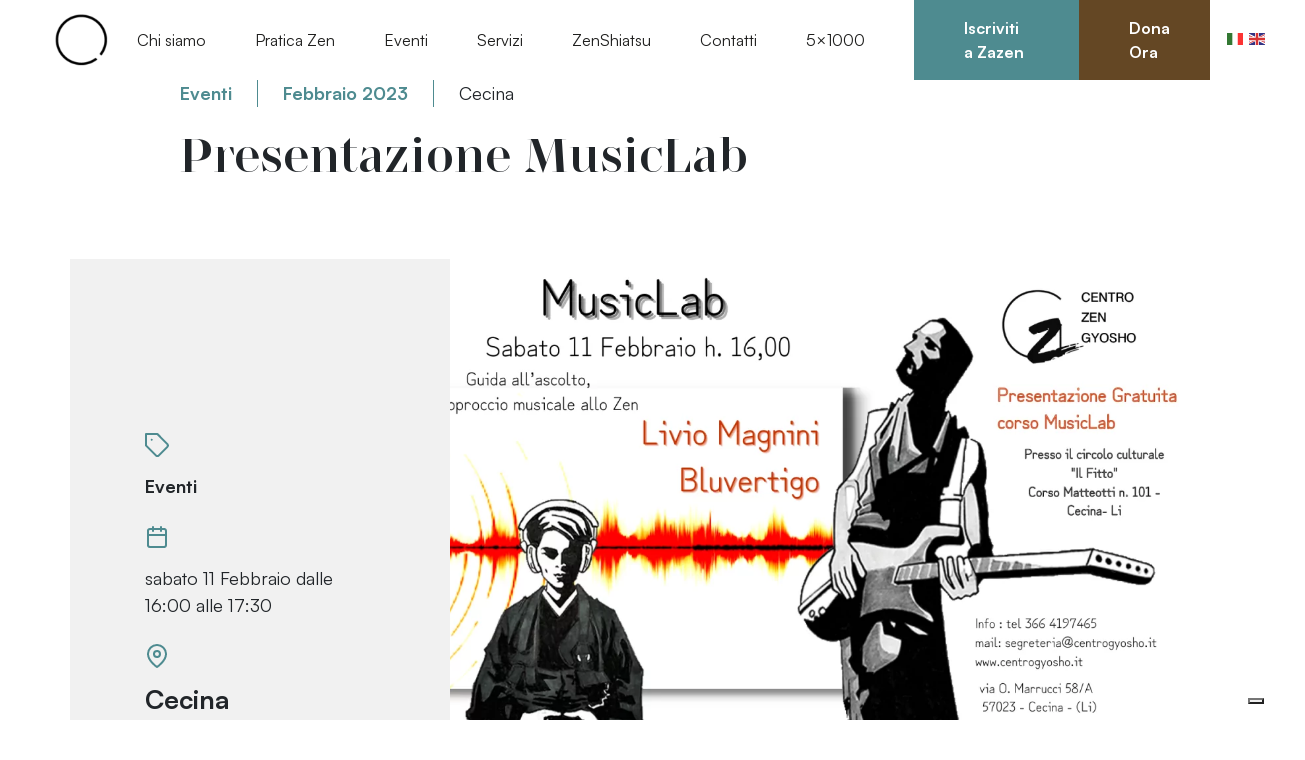

--- FILE ---
content_type: text/html; charset=UTF-8
request_url: https://www.monasterozen.it/eventi/presentazione-musiclab/
body_size: 24055
content:
<!DOCTYPE html>
<html lang="it-IT">
<head>

	<meta charset="UTF-8">
	<meta name="viewport" content="width=device-width, initial-scale=1, shrink-to-fit=no">
	<link rel="profile" href="http://gmpg.org/xfn/11">
	<meta name='robots' content='index, follow, max-image-preview:large, max-snippet:-1, max-video-preview:-1' />
<meta name="uri-translation" content="on" />
	<!-- This site is optimized with the Yoast SEO plugin v26.7 - https://yoast.com/wordpress/plugins/seo/ -->
	<title>Presentazione MusicLab - Il Cerchio</title>
	<link rel="canonical" href="https://monasterozen.it/eventi/presentazione-musiclab/" />
	<meta property="og:locale" content="it_IT" />
	<meta property="og:type" content="article" />
	<meta property="og:title" content="Presentazione MusicLab - Il Cerchio" />
	<meta property="og:description" content="MusicLab incontro con Livio Magnini – Bluvertigo – 11 febbraio ore 16,00 Presentazione gratuita corso MusicLab | Incontro con Livio Magnini – Bluvertigo SABATO 11 FEBBRAIO ORE 16,00 «Guida all’......" />
	<meta property="og:url" content="https://monasterozen.it/eventi/presentazione-musiclab/" />
	<meta property="og:site_name" content="Il Cerchio" />
	<meta property="article:publisher" content="https://www.facebook.com/zenmeditazione" />
	<meta property="article:modified_time" content="2023-02-06T09:42:30+00:00" />
	<meta property="og:image" content="https://monasterozen.it/wp-content/uploads/2023/02/eventi.png" />
	<meta property="og:image:width" content="1920" />
	<meta property="og:image:height" content="1080" />
	<meta property="og:image:type" content="image/png" />
	<meta name="twitter:card" content="summary_large_image" />
	<meta name="twitter:label1" content="Tempo di lettura stimato" />
	<meta name="twitter:data1" content="1 minuto" />
	<script type="application/ld+json" class="yoast-schema-graph">{"@context":"https://schema.org","@graph":[{"@type":"WebPage","@id":"https://monasterozen.it/eventi/presentazione-musiclab/","url":"https://monasterozen.it/eventi/presentazione-musiclab/","name":"Presentazione MusicLab - Il Cerchio","isPartOf":{"@id":"https://monasterozen.it/#website"},"primaryImageOfPage":{"@id":"https://monasterozen.it/eventi/presentazione-musiclab/#primaryimage"},"image":{"@id":"https://monasterozen.it/eventi/presentazione-musiclab/#primaryimage"},"thumbnailUrl":"https://www.monasterozen.it/wp-content/uploads/2023/02/eventi.png","datePublished":"2023-02-02T13:32:47+00:00","dateModified":"2023-02-06T09:42:30+00:00","breadcrumb":{"@id":"https://monasterozen.it/eventi/presentazione-musiclab/#breadcrumb"},"inLanguage":"it-IT","potentialAction":[{"@type":"ReadAction","target":["https://monasterozen.it/eventi/presentazione-musiclab/"]}]},{"@type":"ImageObject","inLanguage":"it-IT","@id":"https://monasterozen.it/eventi/presentazione-musiclab/#primaryimage","url":"https://www.monasterozen.it/wp-content/uploads/2023/02/eventi.png","contentUrl":"https://www.monasterozen.it/wp-content/uploads/2023/02/eventi.png","width":1920,"height":1080},{"@type":"BreadcrumbList","@id":"https://monasterozen.it/eventi/presentazione-musiclab/#breadcrumb","itemListElement":[{"@type":"ListItem","position":1,"name":"Home","item":"https://monasterozen.it/"},{"@type":"ListItem","position":2,"name":"Eventi","item":"https://www.monasterozen.it/eventi/"},{"@type":"ListItem","position":3,"name":"Presentazione MusicLab"}]},{"@type":"WebSite","@id":"https://monasterozen.it/#website","url":"https://monasterozen.it/","name":"Il Cerchio","description":"Monasteri e Centri Zen ","publisher":{"@id":"https://monasterozen.it/#organization"},"potentialAction":[{"@type":"SearchAction","target":{"@type":"EntryPoint","urlTemplate":"https://monasterozen.it/?s={search_term_string}"},"query-input":{"@type":"PropertyValueSpecification","valueRequired":true,"valueName":"search_term_string"}}],"inLanguage":"it-IT"},{"@type":"Organization","@id":"https://monasterozen.it/#organization","name":"Il Cerchio, Monasteri e Centri Zen","url":"https://monasterozen.it/","logo":{"@type":"ImageObject","inLanguage":"it-IT","@id":"https://monasterozen.it/#/schema/logo/image/","url":"https://monasterozen.it/wp-content/uploads/2022/06/IL-CERCHIO-LOGO-SMALL.png","contentUrl":"https://monasterozen.it/wp-content/uploads/2022/06/IL-CERCHIO-LOGO-SMALL.png","width":1032,"height":747,"caption":"Il Cerchio, Monasteri e Centri Zen"},"image":{"@id":"https://monasterozen.it/#/schema/logo/image/"},"sameAs":["https://www.facebook.com/zenmeditazione"]}]}</script>
	<!-- / Yoast SEO plugin. -->


<link rel='dns-prefetch' href='//www.monasterozen.it' />
<link rel='dns-prefetch' href='//www.googletagmanager.com' />
<link rel="alternate" type="application/rss+xml" title="Il Cerchio &raquo; Feed" href="https://www.monasterozen.it/feed/" />
<link rel="alternate" type="application/rss+xml" title="Il Cerchio &raquo; Feed dei commenti" href="https://www.monasterozen.it/comments/feed/" />
<link rel="alternate" title="oEmbed (JSON)" type="application/json+oembed" href="https://www.monasterozen.it/wp-json/oembed/1.0/embed?url=https%3A%2F%2Fwww.monasterozen.it%2Feventi%2Fpresentazione-musiclab%2F" />
<link rel="alternate" title="oEmbed (XML)" type="text/xml+oembed" href="https://www.monasterozen.it/wp-json/oembed/1.0/embed?url=https%3A%2F%2Fwww.monasterozen.it%2Feventi%2Fpresentazione-musiclab%2F&#038;format=xml" />
<style id='wp-img-auto-sizes-contain-inline-css'>
img:is([sizes=auto i],[sizes^="auto," i]){contain-intrinsic-size:3000px 1500px}
/*# sourceURL=wp-img-auto-sizes-contain-inline-css */
</style>
<link rel='stylesheet' id='wooco-blocks-css' href='https://www.monasterozen.it/wp-content/plugins/wpc-composite-products/assets/css/blocks.css?ver=7.6.7' media='all' />
<style id='wp-block-library-inline-css'>
:root{--wp-block-synced-color:#7a00df;--wp-block-synced-color--rgb:122,0,223;--wp-bound-block-color:var(--wp-block-synced-color);--wp-editor-canvas-background:#ddd;--wp-admin-theme-color:#007cba;--wp-admin-theme-color--rgb:0,124,186;--wp-admin-theme-color-darker-10:#006ba1;--wp-admin-theme-color-darker-10--rgb:0,107,160.5;--wp-admin-theme-color-darker-20:#005a87;--wp-admin-theme-color-darker-20--rgb:0,90,135;--wp-admin-border-width-focus:2px}@media (min-resolution:192dpi){:root{--wp-admin-border-width-focus:1.5px}}.wp-element-button{cursor:pointer}:root .has-very-light-gray-background-color{background-color:#eee}:root .has-very-dark-gray-background-color{background-color:#313131}:root .has-very-light-gray-color{color:#eee}:root .has-very-dark-gray-color{color:#313131}:root .has-vivid-green-cyan-to-vivid-cyan-blue-gradient-background{background:linear-gradient(135deg,#00d084,#0693e3)}:root .has-purple-crush-gradient-background{background:linear-gradient(135deg,#34e2e4,#4721fb 50%,#ab1dfe)}:root .has-hazy-dawn-gradient-background{background:linear-gradient(135deg,#faaca8,#dad0ec)}:root .has-subdued-olive-gradient-background{background:linear-gradient(135deg,#fafae1,#67a671)}:root .has-atomic-cream-gradient-background{background:linear-gradient(135deg,#fdd79a,#004a59)}:root .has-nightshade-gradient-background{background:linear-gradient(135deg,#330968,#31cdcf)}:root .has-midnight-gradient-background{background:linear-gradient(135deg,#020381,#2874fc)}:root{--wp--preset--font-size--normal:16px;--wp--preset--font-size--huge:42px}.has-regular-font-size{font-size:1em}.has-larger-font-size{font-size:2.625em}.has-normal-font-size{font-size:var(--wp--preset--font-size--normal)}.has-huge-font-size{font-size:var(--wp--preset--font-size--huge)}.has-text-align-center{text-align:center}.has-text-align-left{text-align:left}.has-text-align-right{text-align:right}.has-fit-text{white-space:nowrap!important}#end-resizable-editor-section{display:none}.aligncenter{clear:both}.items-justified-left{justify-content:flex-start}.items-justified-center{justify-content:center}.items-justified-right{justify-content:flex-end}.items-justified-space-between{justify-content:space-between}.screen-reader-text{border:0;clip-path:inset(50%);height:1px;margin:-1px;overflow:hidden;padding:0;position:absolute;width:1px;word-wrap:normal!important}.screen-reader-text:focus{background-color:#ddd;clip-path:none;color:#444;display:block;font-size:1em;height:auto;left:5px;line-height:normal;padding:15px 23px 14px;text-decoration:none;top:5px;width:auto;z-index:100000}html :where(.has-border-color){border-style:solid}html :where([style*=border-top-color]){border-top-style:solid}html :where([style*=border-right-color]){border-right-style:solid}html :where([style*=border-bottom-color]){border-bottom-style:solid}html :where([style*=border-left-color]){border-left-style:solid}html :where([style*=border-width]){border-style:solid}html :where([style*=border-top-width]){border-top-style:solid}html :where([style*=border-right-width]){border-right-style:solid}html :where([style*=border-bottom-width]){border-bottom-style:solid}html :where([style*=border-left-width]){border-left-style:solid}html :where(img[class*=wp-image-]){height:auto;max-width:100%}:where(figure){margin:0 0 1em}html :where(.is-position-sticky){--wp-admin--admin-bar--position-offset:var(--wp-admin--admin-bar--height,0px)}@media screen and (max-width:600px){html :where(.is-position-sticky){--wp-admin--admin-bar--position-offset:0px}}

/*# sourceURL=wp-block-library-inline-css */
</style><style id='global-styles-inline-css'>
:root{--wp--preset--aspect-ratio--square: 1;--wp--preset--aspect-ratio--4-3: 4/3;--wp--preset--aspect-ratio--3-4: 3/4;--wp--preset--aspect-ratio--3-2: 3/2;--wp--preset--aspect-ratio--2-3: 2/3;--wp--preset--aspect-ratio--16-9: 16/9;--wp--preset--aspect-ratio--9-16: 9/16;--wp--preset--color--black: #000000;--wp--preset--color--cyan-bluish-gray: #abb8c3;--wp--preset--color--white: #ffffff;--wp--preset--color--pale-pink: #f78da7;--wp--preset--color--vivid-red: #cf2e2e;--wp--preset--color--luminous-vivid-orange: #ff6900;--wp--preset--color--luminous-vivid-amber: #fcb900;--wp--preset--color--light-green-cyan: #7bdcb5;--wp--preset--color--vivid-green-cyan: #00d084;--wp--preset--color--pale-cyan-blue: #8ed1fc;--wp--preset--color--vivid-cyan-blue: #0693e3;--wp--preset--color--vivid-purple: #9b51e0;--wp--preset--color--primary: #4E8B90;--wp--preset--color--secondary: #644724;--wp--preset--color--light: #F1F1F1;--wp--preset--color--dark: #1F1F1E;--wp--preset--gradient--vivid-cyan-blue-to-vivid-purple: linear-gradient(135deg,rgb(6,147,227) 0%,rgb(155,81,224) 100%);--wp--preset--gradient--light-green-cyan-to-vivid-green-cyan: linear-gradient(135deg,rgb(122,220,180) 0%,rgb(0,208,130) 100%);--wp--preset--gradient--luminous-vivid-amber-to-luminous-vivid-orange: linear-gradient(135deg,rgb(252,185,0) 0%,rgb(255,105,0) 100%);--wp--preset--gradient--luminous-vivid-orange-to-vivid-red: linear-gradient(135deg,rgb(255,105,0) 0%,rgb(207,46,46) 100%);--wp--preset--gradient--very-light-gray-to-cyan-bluish-gray: linear-gradient(135deg,rgb(238,238,238) 0%,rgb(169,184,195) 100%);--wp--preset--gradient--cool-to-warm-spectrum: linear-gradient(135deg,rgb(74,234,220) 0%,rgb(151,120,209) 20%,rgb(207,42,186) 40%,rgb(238,44,130) 60%,rgb(251,105,98) 80%,rgb(254,248,76) 100%);--wp--preset--gradient--blush-light-purple: linear-gradient(135deg,rgb(255,206,236) 0%,rgb(152,150,240) 100%);--wp--preset--gradient--blush-bordeaux: linear-gradient(135deg,rgb(254,205,165) 0%,rgb(254,45,45) 50%,rgb(107,0,62) 100%);--wp--preset--gradient--luminous-dusk: linear-gradient(135deg,rgb(255,203,112) 0%,rgb(199,81,192) 50%,rgb(65,88,208) 100%);--wp--preset--gradient--pale-ocean: linear-gradient(135deg,rgb(255,245,203) 0%,rgb(182,227,212) 50%,rgb(51,167,181) 100%);--wp--preset--gradient--electric-grass: linear-gradient(135deg,rgb(202,248,128) 0%,rgb(113,206,126) 100%);--wp--preset--gradient--midnight: linear-gradient(135deg,rgb(2,3,129) 0%,rgb(40,116,252) 100%);--wp--preset--font-size--small: 13px;--wp--preset--font-size--medium: 20px;--wp--preset--font-size--large: 36px;--wp--preset--font-size--x-large: 42px;--wp--preset--spacing--20: 0.44rem;--wp--preset--spacing--30: 0.67rem;--wp--preset--spacing--40: 1rem;--wp--preset--spacing--50: 1.5rem;--wp--preset--spacing--60: 2.25rem;--wp--preset--spacing--70: 3.38rem;--wp--preset--spacing--80: 5.06rem;--wp--preset--shadow--natural: 6px 6px 9px rgba(0, 0, 0, 0.2);--wp--preset--shadow--deep: 12px 12px 50px rgba(0, 0, 0, 0.4);--wp--preset--shadow--sharp: 6px 6px 0px rgba(0, 0, 0, 0.2);--wp--preset--shadow--outlined: 6px 6px 0px -3px rgb(255, 255, 255), 6px 6px rgb(0, 0, 0);--wp--preset--shadow--crisp: 6px 6px 0px rgb(0, 0, 0);}:root { --wp--style--global--content-size: 840px;--wp--style--global--wide-size: 1100px; }:where(body) { margin: 0; }.wp-site-blocks > .alignleft { float: left; margin-right: 2em; }.wp-site-blocks > .alignright { float: right; margin-left: 2em; }.wp-site-blocks > .aligncenter { justify-content: center; margin-left: auto; margin-right: auto; }:where(.is-layout-flex){gap: 0.5em;}:where(.is-layout-grid){gap: 0.5em;}.is-layout-flow > .alignleft{float: left;margin-inline-start: 0;margin-inline-end: 2em;}.is-layout-flow > .alignright{float: right;margin-inline-start: 2em;margin-inline-end: 0;}.is-layout-flow > .aligncenter{margin-left: auto !important;margin-right: auto !important;}.is-layout-constrained > .alignleft{float: left;margin-inline-start: 0;margin-inline-end: 2em;}.is-layout-constrained > .alignright{float: right;margin-inline-start: 2em;margin-inline-end: 0;}.is-layout-constrained > .aligncenter{margin-left: auto !important;margin-right: auto !important;}.is-layout-constrained > :where(:not(.alignleft):not(.alignright):not(.alignfull)){max-width: var(--wp--style--global--content-size);margin-left: auto !important;margin-right: auto !important;}.is-layout-constrained > .alignwide{max-width: var(--wp--style--global--wide-size);}body .is-layout-flex{display: flex;}.is-layout-flex{flex-wrap: wrap;align-items: center;}.is-layout-flex > :is(*, div){margin: 0;}body .is-layout-grid{display: grid;}.is-layout-grid > :is(*, div){margin: 0;}body{padding-top: 0px;padding-right: 0px;padding-bottom: 0px;padding-left: 0px;}a:where(:not(.wp-element-button)){text-decoration: underline;}:root :where(.wp-element-button, .wp-block-button__link){background-color: #32373c;border-width: 0;color: #fff;font-family: inherit;font-size: inherit;font-style: inherit;font-weight: inherit;letter-spacing: inherit;line-height: inherit;padding-top: calc(0.667em + 2px);padding-right: calc(1.333em + 2px);padding-bottom: calc(0.667em + 2px);padding-left: calc(1.333em + 2px);text-decoration: none;text-transform: inherit;}.has-black-color{color: var(--wp--preset--color--black) !important;}.has-cyan-bluish-gray-color{color: var(--wp--preset--color--cyan-bluish-gray) !important;}.has-white-color{color: var(--wp--preset--color--white) !important;}.has-pale-pink-color{color: var(--wp--preset--color--pale-pink) !important;}.has-vivid-red-color{color: var(--wp--preset--color--vivid-red) !important;}.has-luminous-vivid-orange-color{color: var(--wp--preset--color--luminous-vivid-orange) !important;}.has-luminous-vivid-amber-color{color: var(--wp--preset--color--luminous-vivid-amber) !important;}.has-light-green-cyan-color{color: var(--wp--preset--color--light-green-cyan) !important;}.has-vivid-green-cyan-color{color: var(--wp--preset--color--vivid-green-cyan) !important;}.has-pale-cyan-blue-color{color: var(--wp--preset--color--pale-cyan-blue) !important;}.has-vivid-cyan-blue-color{color: var(--wp--preset--color--vivid-cyan-blue) !important;}.has-vivid-purple-color{color: var(--wp--preset--color--vivid-purple) !important;}.has-primary-color{color: var(--wp--preset--color--primary) !important;}.has-secondary-color{color: var(--wp--preset--color--secondary) !important;}.has-light-color{color: var(--wp--preset--color--light) !important;}.has-dark-color{color: var(--wp--preset--color--dark) !important;}.has-black-background-color{background-color: var(--wp--preset--color--black) !important;}.has-cyan-bluish-gray-background-color{background-color: var(--wp--preset--color--cyan-bluish-gray) !important;}.has-white-background-color{background-color: var(--wp--preset--color--white) !important;}.has-pale-pink-background-color{background-color: var(--wp--preset--color--pale-pink) !important;}.has-vivid-red-background-color{background-color: var(--wp--preset--color--vivid-red) !important;}.has-luminous-vivid-orange-background-color{background-color: var(--wp--preset--color--luminous-vivid-orange) !important;}.has-luminous-vivid-amber-background-color{background-color: var(--wp--preset--color--luminous-vivid-amber) !important;}.has-light-green-cyan-background-color{background-color: var(--wp--preset--color--light-green-cyan) !important;}.has-vivid-green-cyan-background-color{background-color: var(--wp--preset--color--vivid-green-cyan) !important;}.has-pale-cyan-blue-background-color{background-color: var(--wp--preset--color--pale-cyan-blue) !important;}.has-vivid-cyan-blue-background-color{background-color: var(--wp--preset--color--vivid-cyan-blue) !important;}.has-vivid-purple-background-color{background-color: var(--wp--preset--color--vivid-purple) !important;}.has-primary-background-color{background-color: var(--wp--preset--color--primary) !important;}.has-secondary-background-color{background-color: var(--wp--preset--color--secondary) !important;}.has-light-background-color{background-color: var(--wp--preset--color--light) !important;}.has-dark-background-color{background-color: var(--wp--preset--color--dark) !important;}.has-black-border-color{border-color: var(--wp--preset--color--black) !important;}.has-cyan-bluish-gray-border-color{border-color: var(--wp--preset--color--cyan-bluish-gray) !important;}.has-white-border-color{border-color: var(--wp--preset--color--white) !important;}.has-pale-pink-border-color{border-color: var(--wp--preset--color--pale-pink) !important;}.has-vivid-red-border-color{border-color: var(--wp--preset--color--vivid-red) !important;}.has-luminous-vivid-orange-border-color{border-color: var(--wp--preset--color--luminous-vivid-orange) !important;}.has-luminous-vivid-amber-border-color{border-color: var(--wp--preset--color--luminous-vivid-amber) !important;}.has-light-green-cyan-border-color{border-color: var(--wp--preset--color--light-green-cyan) !important;}.has-vivid-green-cyan-border-color{border-color: var(--wp--preset--color--vivid-green-cyan) !important;}.has-pale-cyan-blue-border-color{border-color: var(--wp--preset--color--pale-cyan-blue) !important;}.has-vivid-cyan-blue-border-color{border-color: var(--wp--preset--color--vivid-cyan-blue) !important;}.has-vivid-purple-border-color{border-color: var(--wp--preset--color--vivid-purple) !important;}.has-primary-border-color{border-color: var(--wp--preset--color--primary) !important;}.has-secondary-border-color{border-color: var(--wp--preset--color--secondary) !important;}.has-light-border-color{border-color: var(--wp--preset--color--light) !important;}.has-dark-border-color{border-color: var(--wp--preset--color--dark) !important;}.has-vivid-cyan-blue-to-vivid-purple-gradient-background{background: var(--wp--preset--gradient--vivid-cyan-blue-to-vivid-purple) !important;}.has-light-green-cyan-to-vivid-green-cyan-gradient-background{background: var(--wp--preset--gradient--light-green-cyan-to-vivid-green-cyan) !important;}.has-luminous-vivid-amber-to-luminous-vivid-orange-gradient-background{background: var(--wp--preset--gradient--luminous-vivid-amber-to-luminous-vivid-orange) !important;}.has-luminous-vivid-orange-to-vivid-red-gradient-background{background: var(--wp--preset--gradient--luminous-vivid-orange-to-vivid-red) !important;}.has-very-light-gray-to-cyan-bluish-gray-gradient-background{background: var(--wp--preset--gradient--very-light-gray-to-cyan-bluish-gray) !important;}.has-cool-to-warm-spectrum-gradient-background{background: var(--wp--preset--gradient--cool-to-warm-spectrum) !important;}.has-blush-light-purple-gradient-background{background: var(--wp--preset--gradient--blush-light-purple) !important;}.has-blush-bordeaux-gradient-background{background: var(--wp--preset--gradient--blush-bordeaux) !important;}.has-luminous-dusk-gradient-background{background: var(--wp--preset--gradient--luminous-dusk) !important;}.has-pale-ocean-gradient-background{background: var(--wp--preset--gradient--pale-ocean) !important;}.has-electric-grass-gradient-background{background: var(--wp--preset--gradient--electric-grass) !important;}.has-midnight-gradient-background{background: var(--wp--preset--gradient--midnight) !important;}.has-small-font-size{font-size: var(--wp--preset--font-size--small) !important;}.has-medium-font-size{font-size: var(--wp--preset--font-size--medium) !important;}.has-large-font-size{font-size: var(--wp--preset--font-size--large) !important;}.has-x-large-font-size{font-size: var(--wp--preset--font-size--x-large) !important;}
/*# sourceURL=global-styles-inline-css */
</style>

<link rel='stylesheet' id='wp-bootstrap-blocks-styles-css' href='https://www.monasterozen.it/wp-content/plugins/wp-bootstrap-blocks/build/style-index.css?ver=5.2.1' media='all' />
<link rel='stylesheet' id='contact-form-7-css' href='https://www.monasterozen.it/wp-content/plugins/contact-form-7/includes/css/styles.css?ver=6.1.4' media='all' />
<link rel='stylesheet' id='ub-extension-style-css-css' href='https://www.monasterozen.it/wp-content/plugins/ultimate-blocks/src/extensions/style.css?ver=6.9' media='all' />
<link rel='stylesheet' id='woocommerce-layout-css' href='https://www.monasterozen.it/wp-content/plugins/woocommerce/assets/css/woocommerce-layout.css?ver=10.4.3' media='all' />
<link rel='stylesheet' id='woocommerce-smallscreen-css' href='https://www.monasterozen.it/wp-content/plugins/woocommerce/assets/css/woocommerce-smallscreen.css?ver=10.4.3' media='only screen and (max-width: 768px)' />
<link rel='stylesheet' id='woocommerce-general-css' href='https://www.monasterozen.it/wp-content/plugins/woocommerce/assets/css/woocommerce.css?ver=10.4.3' media='all' />
<style id='woocommerce-inline-inline-css'>
.woocommerce form .form-row .required { visibility: visible; }
/*# sourceURL=woocommerce-inline-inline-css */
</style>
<link rel='stylesheet' id='ea11y-skip-link-css' href='https://www.monasterozen.it/wp-content/plugins/pojo-accessibility/assets/build/skip-link.css?ver=3.9.1' media='all' />
<link rel='stylesheet' id='wooco-frontend-css' href='https://www.monasterozen.it/wp-content/plugins/wpc-composite-products/assets/css/frontend.css?ver=7.6.7' media='all' />
<link rel='stylesheet' id='swiper-css-css' href='https://www.monasterozen.it/wp-content/themes/understrap-child/css/swiper-bundle.min.css?ver=6.9' media='all' />
<link rel='stylesheet' id='aos-css-css' href='https://www.monasterozen.it/wp-content/themes/understrap-child/css/aos.css?ver=6.9' media='all' />
<link rel='stylesheet' id='photoswipe-css-css' href='https://www.monasterozen.it/wp-content/themes/understrap-child/css/photoswipe.css?ver=6.9' media='all' />
<link rel='stylesheet' id='child-understrap-styles-css' href='https://www.monasterozen.it/wp-content/themes/understrap-child/css/child-theme.css?ver=1.1.0' media='all' />
<link rel='stylesheet' id='custom-css-css' href='https://www.monasterozen.it/wp-content/themes/understrap-child/css/custom.css?ver=6.9' media='all' />
<link rel='stylesheet' id='wp-block-paragraph-css' href='https://www.monasterozen.it/wp-includes/blocks/paragraph/style.min.css?ver=6.9' media='all' />
<link rel='stylesheet' id='wp-block-heading-css' href='https://www.monasterozen.it/wp-includes/blocks/heading/style.min.css?ver=6.9' media='all' />
<script src="https://www.monasterozen.it/wp-content/plugins/svg-support/vendor/DOMPurify/DOMPurify.min.js?ver=2.5.8" id="bodhi-dompurify-library-js"></script>
<script src="https://www.monasterozen.it/wp-includes/js/jquery/jquery.min.js?ver=3.7.1" id="jquery-core-js"></script>
<script src="https://www.monasterozen.it/wp-includes/js/jquery/jquery-migrate.min.js?ver=3.4.1" id="jquery-migrate-js"></script>
<script id="bodhi_svg_inline-js-extra">
var svgSettings = {"skipNested":""};
//# sourceURL=bodhi_svg_inline-js-extra
</script>
<script src="https://www.monasterozen.it/wp-content/plugins/svg-support/js/min/svgs-inline-min.js" id="bodhi_svg_inline-js"></script>
<script id="bodhi_svg_inline-js-after">
cssTarget={"Bodhi":"img.style-svg","ForceInlineSVG":"style-svg"};ForceInlineSVGActive="false";frontSanitizationEnabled="on";
//# sourceURL=bodhi_svg_inline-js-after
</script>
<script src="https://www.monasterozen.it/wp-content/plugins/woocommerce/assets/js/jquery-blockui/jquery.blockUI.min.js?ver=2.7.0-wc.10.4.3" id="wc-jquery-blockui-js" data-wp-strategy="defer"></script>
<script src="https://www.monasterozen.it/wp-content/plugins/woocommerce/assets/js/js-cookie/js.cookie.min.js?ver=2.1.4-wc.10.4.3" id="wc-js-cookie-js" data-wp-strategy="defer"></script>

<!-- Snippet del tag Google (gtag.js) aggiunto da Site Kit -->
<!-- Snippet Google Analytics aggiunto da Site Kit -->
<script src="https://www.googletagmanager.com/gtag/js?id=GT-MJPCLB4" id="google_gtagjs-js" async></script>
<script id="google_gtagjs-js-after">
window.dataLayer = window.dataLayer || [];function gtag(){dataLayer.push(arguments);}
gtag("set","linker",{"domains":["www.monasterozen.it"]});
gtag("js", new Date());
gtag("set", "developer_id.dZTNiMT", true);
gtag("config", "GT-MJPCLB4");
 window._googlesitekit = window._googlesitekit || {}; window._googlesitekit.throttledEvents = []; window._googlesitekit.gtagEvent = (name, data) => { var key = JSON.stringify( { name, data } ); if ( !! window._googlesitekit.throttledEvents[ key ] ) { return; } window._googlesitekit.throttledEvents[ key ] = true; setTimeout( () => { delete window._googlesitekit.throttledEvents[ key ]; }, 5 ); gtag( "event", name, { ...data, event_source: "site-kit" } ); }; 
//# sourceURL=google_gtagjs-js-after
</script>
<link rel="https://api.w.org/" href="https://www.monasterozen.it/wp-json/" /><link rel="alternate" title="JSON" type="application/json" href="https://www.monasterozen.it/wp-json/wp/v2/evento/3732" /><link rel="EditURI" type="application/rsd+xml" title="RSD" href="https://www.monasterozen.it/xmlrpc.php?rsd" />
<meta name="generator" content="WordPress 6.9" />
<meta name="generator" content="WooCommerce 10.4.3" />
<link rel='shortlink' href='https://www.monasterozen.it/?p=3732' />
<meta name="generator" content="Site Kit by Google 1.170.0" /><meta name="mobile-web-app-capable" content="yes">
<meta name="apple-mobile-web-app-capable" content="yes">
<meta name="apple-mobile-web-app-title" content="Il Cerchio - Monasteri e Centri Zen ">
	<noscript><style>.woocommerce-product-gallery{ opacity: 1 !important; }</style></noscript>
	
<!-- Meta Pixel Code -->
<script type='text/javascript'>
!function(f,b,e,v,n,t,s){if(f.fbq)return;n=f.fbq=function(){n.callMethod?
n.callMethod.apply(n,arguments):n.queue.push(arguments)};if(!f._fbq)f._fbq=n;
n.push=n;n.loaded=!0;n.version='2.0';n.queue=[];t=b.createElement(e);t.async=!0;
t.src=v;s=b.getElementsByTagName(e)[0];s.parentNode.insertBefore(t,s)}(window,
document,'script','https://connect.facebook.net/en_US/fbevents.js');
</script>
<!-- End Meta Pixel Code -->
<script type='text/javascript'>var url = window.location.origin + '?ob=open-bridge';
            fbq('set', 'openbridge', '884382362971686', url);
fbq('init', '884382362971686', {}, {
    "agent": "wordpress-6.9-4.1.5"
})</script><script type='text/javascript'>
    fbq('track', 'PageView', []);
  </script><style>.recentcomments a{display:inline !important;padding:0 !important;margin:0 !important;}</style><style id="bec-color-style" type="text/css">
/* Block Editor Colors generated css */
:root {
--bec-color-verde-bsc: #c1d49a;
--bec-color-azure-circle: #4e8b90;
--bec-color-blu: #184264;
}

:root .has-verde-bsc-color {
	color: var(--bec-color-verde-bsc, #c1d49a) !important;
}
:root .has-verde-bsc-background-color {
	background-color: var(--bec-color-verde-bsc, #c1d49a) !important;
}

:root .has-azure-circle-color {
	color: var(--bec-color-azure-circle, #4e8b90) !important;
}
:root .has-azure-circle-background-color {
	background-color: var(--bec-color-azure-circle, #4e8b90) !important;
}

:root .has-blu-color {
	color: var(--bec-color-blu, #184264) !important;
}
:root .has-blu-background-color {
	background-color: var(--bec-color-blu, #184264) !important;
}
        </style><link rel="icon" href="https://www.monasterozen.it/wp-content/uploads/2022/06/cropped-IL-CERCHIO-LOGO-favicon-32x32.png" sizes="32x32" />
<link rel="icon" href="https://www.monasterozen.it/wp-content/uploads/2022/06/cropped-IL-CERCHIO-LOGO-favicon-192x192.png" sizes="192x192" />
<link rel="apple-touch-icon" href="https://www.monasterozen.it/wp-content/uploads/2022/06/cropped-IL-CERCHIO-LOGO-favicon-180x180.png" />
<meta name="msapplication-TileImage" content="https://www.monasterozen.it/wp-content/uploads/2022/06/cropped-IL-CERCHIO-LOGO-favicon-270x270.png" />
		<style id="wp-custom-css">
			.img-logo-footer {
	transform: translateX(-30px);
}

.postid-883 .wrapper-has-icon .d-flex {
	align-items: center;
}		</style>
		
	<script type="text/javascript">
	var _iub = _iub || [];
	_iub.csConfiguration = {"invalidateConsentWithoutLog":true,"consentOnContinuedBrowsing":false,"whitelabel":false,"lang":"it","floatingPreferencesButtonDisplay":"bottom-right","siteId":1161514,"perPurposeConsent":true,"cookiePolicyId":65279219,"banner":{"closeButtonRejects":true,"acceptButtonDisplay":true,"customizeButtonDisplay":true,"explicitWithdrawal":true,"position":"bottom","rejectButtonDisplay":true,"listPurposes":true}};
	</script>
	<script type="text/javascript" src="https://cs.iubenda.com/autoblocking/1161514.js"></script>
	<script type="text/javascript" src="//cdn.iubenda.com/cs/iubenda_cs.js" charset="UTF-8" async></script>
	
	
<!-- Global site tag (gtag.js) - Google Analytics -->
<script async src="https://www.googletagmanager.com/gtag/js?id=UA-140491313-1"></script>
<script>
  window.dataLayer = window.dataLayer || [];
  function gtag(){dataLayer.push(arguments);}
  gtag('js', new Date());
  gtag('config', 'UA-140491313-1', { 'anonymize_ip': true });
</script>

<!-- Google tag (gtag.js) --> 
<script async src="https://www.googletagmanager.com/gtag/js?id=G-M98YBR8DBS"></script> 
<script>   
  window.dataLayer = window.dataLayer || [];   
  function gtag(){dataLayer.push(arguments);}   
  gtag('js', new Date());   
  gtag('config', 'G-M98YBR8DBS', { 'anonymize_ip': true }); 
</script>

<!-- Global site tag (gtag.js) - Google Ads: 10983154709 --> 
<script async src="https://www.googletagmanager.com/gtag/js?id=AW-10983154709"></script> 
<script> 
  window.dataLayer = window.dataLayer || []; 
  function gtag(){dataLayer.push(arguments);} gtag('js', new Date()); 
  gtag('config', 'AW-10983154709', { 'anonymize_ip': true, "groups": "default" });
</script>

<script async custom-element="amp-analytics" src="https://cdn.ampproject.org/v0/amp-analytics-0.1.js"></script>

	

<link rel='stylesheet' id='wc-stripe-blocks-checkout-style-css' href='https://www.monasterozen.it/wp-content/plugins/woocommerce-gateway-stripe/build/upe-blocks.css?ver=5149cca93b0373758856' media='all' />
<link rel='stylesheet' id='wc-blocks-style-css' href='https://www.monasterozen.it/wp-content/plugins/woocommerce/assets/client/blocks/wc-blocks.css?ver=wc-10.4.3' media='all' />
</head>

<body class="wp-singular evento-template-default single single-evento postid-3732 wp-custom-logo wp-embed-responsive wp-theme-understrap wp-child-theme-understrap-child theme-understrap woocommerce-no-js ally-default group-blog understrap-has-sidebar" itemscope itemtype="http://schema.org/WebSite">
		<script>
			const onSkipLinkClick = () => {
				const htmlElement = document.querySelector('html');

				htmlElement.style['scroll-behavior'] = 'smooth';

				setTimeout( () => htmlElement.style['scroll-behavior'] = null, 1000 );
			}
			document.addEventListener("DOMContentLoaded", () => {
				if (!document.querySelector('#content')) {
					document.querySelector('.ea11y-skip-to-content-link').remove();
				}
			});
		</script>
		<nav aria-label="Vai alla navigazione dei contenuti">
			<a class="ea11y-skip-to-content-link"
				href="#content"
				tabindex="1"
				onclick="onSkipLinkClick()"
			>
				Salta al contenuto
				<svg width="24" height="24" viewBox="0 0 24 24" fill="none" role="presentation">
					<path d="M18 6V12C18 12.7956 17.6839 13.5587 17.1213 14.1213C16.5587 14.6839 15.7956 15 15 15H5M5 15L9 11M5 15L9 19"
								stroke="black"
								stroke-width="1.5"
								stroke-linecap="round"
								stroke-linejoin="round"
					/>
				</svg>
			</a>
			<div class="ea11y-skip-to-content-backdrop"></div>
		</nav>

		
<!-- Meta Pixel Code -->
<noscript>
<img height="1" width="1" style="display:none" alt="fbpx"
src="https://www.facebook.com/tr?id=884382362971686&ev=PageView&noscript=1" />
</noscript>
<!-- End Meta Pixel Code -->
<div class="site" id="page">

		<!-- ******************* The Navbar Area ******************* -->
		<header id="wrapper-navbar" class="fixed-top">

			<a class="skip-link sr-only sr-only-focusable" href="#content">Vai al contenuto</a>

			<nav class="navbar navbar-expand-xl bg-white pb-0">
				<div class="container-fluid ps-xl-50 pe-xl-0 h-100">
					
					
<!-- Your site title as branding in the menu -->
    <a href="https://www.monasterozen.it/" class="navbar-brand custom-logo-link" rel="home"><img width="90" height="90" src="https://www.monasterozen.it/wp-content/uploads/2022/06/cropped-cropped-IL-CERCHIO-LOGO-favicon-1-e1656586894405.png" class="img-fluid" alt="Il Cerchio" decoding="async" /></a><!-- end custom logo -->
					<div class="d-flex align-items-center">
						<div class="wrapper-ctas-mobile d-none d-md-flex d-xl-none">
							<div id="block-5" class="footer-widget widget_block widget_text widget-count-2">
<p class=""><a href="https://monasterozen.it/iscriviti/">Iscriviti a zazen</a></p>
</div><!-- .footer-widget --><div id="block-6" class="footer-widget widget_block widget_text widget-count-2">
<p class=""><a href="https://monasterozen.it/dona-ora/">Dona ora</a></p>
</div><!-- .footer-widget -->						</div>

						<button class="navbar-toggler p-0" type="button" data-bs-toggle="collapse" data-bs-target="#navbarSupportedContent" aria-controls="navbarSupportedContent" aria-expanded="false" aria-label="Toggle navigation">
							<div class="menu-icon">
								<input class="menu-icon__cheeckbox" type="checkbox" />
								<div>
									<span></span>
									<span></span>
								</div>
							</div>
						</button>
					</div>

					<div id="navbarSupportedContent" class="collapse navbar-collapse h-100"><ul id="main-menu" class="navbar-nav ms-auto position-relative"><li itemscope="itemscope" itemtype="https://www.schema.org/SiteNavigationElement" id="menu-item-19" class="menu-item menu-item-type-custom menu-item-object-custom menu-item-has-children dropdown menu-item-19 nav-item"><a title="Chi siamo" href="#" data-toggle="dropdown" data-bs-toggle="dropdown" aria-haspopup="true" aria-expanded="false" class="dropdown-toggle nav-link" id="menu-item-dropdown-19">Chi siamo</a>
<ul class="dropdown-menu" aria-labelledby="menu-item-dropdown-19" >
	<li itemscope="itemscope" itemtype="https://www.schema.org/SiteNavigationElement" id="menu-item-839" class="menu-item menu-item-type-post_type menu-item-object-page menu-item-839 nav-item"><a title="Il Maestro" href="https://www.monasterozen.it/chi-siamo/maestro-tetsugen-serra/" class="dropdown-item">Il Maestro</a></li>
	<li itemscope="itemscope" itemtype="https://www.schema.org/SiteNavigationElement" id="menu-item-778" class="menu-item menu-item-type-post_type menu-item-object-page menu-item-778 nav-item"><a title="Il Lignaggio" href="https://www.monasterozen.it/chi-siamo/il-lignaggio-zen/" class="dropdown-item">Il Lignaggio</a></li>
	<li itemscope="itemscope" itemtype="https://www.schema.org/SiteNavigationElement" id="menu-item-840" class="menu-item menu-item-type-post_type_archive menu-item-object-centro menu-item-840 nav-item"><a title="Centri Zen" href="https://www.monasterozen.it/centri/" class="dropdown-item">Centri Zen</a></li>
	<li itemscope="itemscope" itemtype="https://www.schema.org/SiteNavigationElement" id="menu-item-779" class="menu-item menu-item-type-post_type menu-item-object-page menu-item-779 nav-item"><a title="Dharma Academy" href="https://www.monasterozen.it/chi-siamo/dharma-academy/" class="dropdown-item">Dharma Academy</a></li>
	<li itemscope="itemscope" itemtype="https://www.schema.org/SiteNavigationElement" id="menu-item-873" class="menu-item menu-item-type-post_type menu-item-object-page menu-item-873 nav-item"><a title="Insegnanti Dharma" href="https://www.monasterozen.it/chi-siamo/insegnanti-dharma/" class="dropdown-item">Insegnanti Dharma</a></li>
	<li itemscope="itemscope" itemtype="https://www.schema.org/SiteNavigationElement" id="menu-item-2347" class="menu-item menu-item-type-post_type menu-item-object-page menu-item-2347 nav-item"><a title="Scuola Zen di Shiatsu" href="https://www.monasterozen.it/chi-siamo/scuola-zen-di-shiatsu-milano/" class="dropdown-item">Scuola Zen di Shiatsu</a></li>
</ul>
</li>
<li itemscope="itemscope" itemtype="https://www.schema.org/SiteNavigationElement" id="menu-item-21" class="menu-item menu-item-type-custom menu-item-object-custom menu-item-has-children dropdown menu-item-21 nav-item"><a title="Pratica Zen" href="#" data-toggle="dropdown" data-bs-toggle="dropdown" aria-haspopup="true" aria-expanded="false" class="dropdown-toggle nav-link" id="menu-item-dropdown-21">Pratica Zen</a>
<ul class="dropdown-menu" aria-labelledby="menu-item-dropdown-21" >
	<li itemscope="itemscope" itemtype="https://www.schema.org/SiteNavigationElement" id="menu-item-6882" class="menu-item menu-item-type-post_type menu-item-object-page menu-item-6882 nav-item"><a title="Primi passi nello Zen" href="https://www.monasterozen.it/servizi/primi-passi-nello-zen/" class="dropdown-item">Primi passi nello Zen</a></li>
	<li itemscope="itemscope" itemtype="https://www.schema.org/SiteNavigationElement" id="menu-item-1044" class="menu-item--back d-xl-none menu-item menu-item-type-custom menu-item-object-custom menu-item-1044 nav-item"><a title="indietro" href="#" class="dropdown-item">indietro</a></li>
	<li itemscope="itemscope" itemtype="https://www.schema.org/SiteNavigationElement" id="menu-item-676" class="menu-item menu-item-type-post_type menu-item-object-page menu-item-676 nav-item"><a title="Sesshin e Zenkai. I ritiri Zen" href="https://www.monasterozen.it/pratica-zen/ritiri-zen/" class="dropdown-item">Sesshin e Zenkai. I ritiri Zen</a></li>
	<li itemscope="itemscope" itemtype="https://www.schema.org/SiteNavigationElement" id="menu-item-584" class="menu-item menu-item-type-post_type menu-item-object-page menu-item-584 nav-item"><a title="Meditazione Zen – Zazen" href="https://www.monasterozen.it/pratica-zen/zazen-meditazione-zen/" class="dropdown-item">Meditazione Zen – Zazen</a></li>
	<li itemscope="itemscope" itemtype="https://www.schema.org/SiteNavigationElement" id="menu-item-3830" class="menu-item menu-item-type-post_type menu-item-object-page menu-item-3830 nav-item"><a title="Volontariato Zen" href="https://www.monasterozen.it/pratica-zen/volontari/" class="dropdown-item">Volontariato Zen</a></li>
</ul>
</li>
<li itemscope="itemscope" itemtype="https://www.schema.org/SiteNavigationElement" id="menu-item-2900" class="menu-item menu-item-type-custom menu-item-object-custom menu-item-has-children dropdown menu-item-2900 nav-item"><a title="Eventi" href="#" data-toggle="dropdown" data-bs-toggle="dropdown" aria-haspopup="true" aria-expanded="false" class="dropdown-toggle nav-link" id="menu-item-dropdown-2900">Eventi</a>
<ul class="dropdown-menu" aria-labelledby="menu-item-dropdown-2900" >
	<li itemscope="itemscope" itemtype="https://www.schema.org/SiteNavigationElement" id="menu-item-175" class="menu-item menu-item-type-post_type_archive menu-item-object-evento menu-item-175 nav-item"><a title="Calendario Eventi" href="https://www.monasterozen.it/eventi/" class="dropdown-item">Calendario Eventi</a></li>
	<li itemscope="itemscope" itemtype="https://www.schema.org/SiteNavigationElement" id="menu-item-2901" class="menu-item menu-item-type-post_type menu-item-object-page menu-item-2901 nav-item"><a title="Eventi passati" href="https://www.monasterozen.it/storico-eventi/" class="dropdown-item">Eventi passati</a></li>
	<li itemscope="itemscope" itemtype="https://www.schema.org/SiteNavigationElement" id="menu-item-486" class="menu-item menu-item-type-post_type menu-item-object-page menu-item-486 nav-item"><a title="Ospitalità Zen" href="https://www.monasterozen.it/servizi/ospitalita-zen/" class="dropdown-item">Ospitalità Zen</a></li>
	<li itemscope="itemscope" itemtype="https://www.schema.org/SiteNavigationElement" id="menu-item-5698" class="menu-item menu-item-type-taxonomy menu-item-object-category menu-item-5698 nav-item"><a title="News" href="https://www.monasterozen.it/category/news/" class="dropdown-item">News</a></li>
</ul>
</li>
<li itemscope="itemscope" itemtype="https://www.schema.org/SiteNavigationElement" id="menu-item-1368" class="menu-item menu-item-type-post_type menu-item-object-page menu-item-has-children dropdown menu-item-1368 nav-item"><a title="Servizi" href="#" data-toggle="dropdown" data-bs-toggle="dropdown" aria-haspopup="true" aria-expanded="false" class="dropdown-toggle nav-link" id="menu-item-dropdown-1368">Servizi</a>
<ul class="dropdown-menu" aria-labelledby="menu-item-dropdown-1368" >
	<li itemscope="itemscope" itemtype="https://www.schema.org/SiteNavigationElement" id="menu-item-1043" class="menu-item--back d-xl-none menu-item menu-item-type-custom menu-item-object-custom menu-item-1043 nav-item"><a title="indietro" href="#" class="dropdown-item">indietro</a></li>
	<li itemscope="itemscope" itemtype="https://www.schema.org/SiteNavigationElement" id="menu-item-553" class="menu-item menu-item-type-post_type menu-item-object-page menu-item-553 nav-item"><a title="Matrimonio" href="https://www.monasterozen.it/servizi/matrimonio-buddhista/" class="dropdown-item">Matrimonio</a></li>
	<li itemscope="itemscope" itemtype="https://www.schema.org/SiteNavigationElement" id="menu-item-432" class="menu-item menu-item-type-post_type menu-item-object-page menu-item-432 nav-item"><a title="Riti funebri" href="https://www.monasterozen.it/servizi/rito-funebre-buddhista-zen/" class="dropdown-item">Riti funebri</a></li>
	<li itemscope="itemscope" itemtype="https://www.schema.org/SiteNavigationElement" id="menu-item-7438" class="menu-item menu-item-type-post_type menu-item-object-page menu-item-7438 nav-item"><a title="Esperienze Formative per Aziende" href="https://www.monasterozen.it/servizi/formazione-aziendale-location-team-building/" class="dropdown-item">Esperienze Formative per Aziende</a></li>
	<li itemscope="itemscope" itemtype="https://www.schema.org/SiteNavigationElement" id="menu-item-327" class="menu-item menu-item-type-post_type menu-item-object-page menu-item-327 nav-item"><a title="Centro Trattamenti Zen Shiatsu" href="https://www.monasterozen.it/servizi/zen-shiatsu/" class="dropdown-item">Centro Trattamenti Zen Shiatsu</a></li>
	<li itemscope="itemscope" itemtype="https://www.schema.org/SiteNavigationElement" id="menu-item-1392" class="menu-item menu-item-type-post_type menu-item-object-page menu-item-1392 nav-item"><a title="Zen Counseling" href="https://www.monasterozen.it/counseling-zen/" class="dropdown-item">Zen Counseling</a></li>
	<li itemscope="itemscope" itemtype="https://www.schema.org/SiteNavigationElement" id="menu-item-3461" class="menu-item menu-item-type-post_type menu-item-object-page menu-item-3461 nav-item"><a title="Shop" href="https://www.monasterozen.it/shop-online/" class="dropdown-item">Shop</a></li>
</ul>
</li>
<li itemscope="itemscope" itemtype="https://www.schema.org/SiteNavigationElement" id="menu-item-5993" class="menu-item menu-item-type-post_type menu-item-object-page menu-item-5993 nav-item"><a title="ZenShiatsu" href="https://www.monasterozen.it/servizi/zen-shiatsu/" class="nav-link">ZenShiatsu</a></li>
<li itemscope="itemscope" itemtype="https://www.schema.org/SiteNavigationElement" id="menu-item-1369" class="menu-item menu-item-type-post_type menu-item-object-page menu-item-1369 nav-item"><a title="Contatti" href="https://www.monasterozen.it/contatti/" class="nav-link">Contatti</a></li>
<li itemscope="itemscope" itemtype="https://www.schema.org/SiteNavigationElement" id="menu-item-1515" class="menu-item menu-item-type-post_type menu-item-object-page menu-item-has-children dropdown menu-item-1515 nav-item"><a title="5×1000" href="#" data-toggle="dropdown" data-bs-toggle="dropdown" aria-haspopup="true" aria-expanded="false" class="dropdown-toggle nav-link" id="menu-item-dropdown-1515">5×1000</a>
<ul class="dropdown-menu" aria-labelledby="menu-item-dropdown-1515" >
	<li itemscope="itemscope" itemtype="https://www.schema.org/SiteNavigationElement" id="menu-item-9598" class="menu-item menu-item-type-post_type menu-item-object-page menu-item-9598 nav-item"><a title="5×1000 al Buddismo Zen" href="https://www.monasterozen.it/5x1000-al-buddhismo-zen/" class="dropdown-item">5×1000 al Buddismo Zen</a></li>
	<li itemscope="itemscope" itemtype="https://www.schema.org/SiteNavigationElement" id="menu-item-9293" class="menu-item menu-item-type-post_type menu-item-object-page menu-item-9293 nav-item"><a title="Come Fare un Lascito Testamentario" href="https://www.monasterozen.it/dona-ora/lasciti-testamentari/" class="dropdown-item">Come Fare un Lascito Testamentario</a></li>
</ul>
</li>
<li itemscope="itemscope" itemtype="https://www.schema.org/SiteNavigationElement" id="menu-item-154" class="menu-item--primary menu-item menu-item-type-post_type menu-item-object-page menu-item-154 nav-item"><a title="Iscriviti a Zazen" href="https://www.monasterozen.it/iscriviti/" class="nav-link">Iscriviti a Zazen</a></li>
<li itemscope="itemscope" itemtype="https://www.schema.org/SiteNavigationElement" id="menu-item-155" class="menu-item--secondary menu-item menu-item-type-post_type menu-item-object-page menu-item-155 nav-item"><a title="Dona Ora" href="https://www.monasterozen.it/dona-ora/" class="nav-link">Dona Ora</a></li>
</ul></div>
				</div>
			</nav>

		</header><!-- #wrapper-navbar end -->

				<div class="fix-bottom-navbar"></div>
<section class="single--evento post-3732 evento type-evento status-publish has-post-thumbnail hentry">

    <div class="container">
        <div class="row">
            <div class="col-12 col-lg-8 offset-lg-1">
                
<div class="evento-breadcrumb d-flex">
    <p class="m-0 text-primary fw-bold pe-25 border-end border-primary">Eventi</p>
    <p class="m-0 text-primary fw-bold px-25 border-end border-primary">Febbraio 2023</p>
    <p class="m-0 ps-25">Cecina</p>
</div>                <h1 class="font-secondary mt-20 mb-0">Presentazione MusicLab</h1>
            </div>
        </div>
        
        <div class="row mt-3 mt-md-45 mt-xl-75">
            <div class="col-12 col-md-5 col-lg-4 bg-light d-flex align-items-end">
                <div class="py-4 p-md-4 p-xl-60">
	                                    <div class="mb-25">
                        <img class="text-primary style-svg mb-3" src="https://www.monasterozen.it/wp-content/themes/understrap-child/svg/tag.svg" alt="Monastero Zen - Tag">
                                                <p class="fw-bold">
                                                    Eventi                                                                            </p>
                                            </div>

                    <div class="mb-25">
                        <img class="style-svg mb-3 text-primary" src="https://www.monasterozen.it/wp-content/themes/understrap-child/svg/calendar.svg" alt="Monastero Zen">
                        <p class="m-0">
						sabato 11 Febbraio dalle 16:00 alle 17:30                        </p>                    
                    </div>

                    <div>
                        <img class="style-svg mb-3 text-primary" src="https://www.monasterozen.it/wp-content/themes/understrap-child/svg/map.svg" alt="Monastero Zen">
                        <h4 class="fw-bold mb-0">Cecina</h4>
                        <p class="m-0">GyoSho &#8211; Camminando nella Vita</p>
                    </div>
                </div>
            </div>

            <div class="col-12 col-md-7 col-lg-8 p-0 position-relative">

                                    
                <div id="swiper-3732" class="swiper h-100">
                    <div class="swiper-wrapper h-100">

                                            <div class="swiper-slide h-100">
                            <div class="ratio ratio-4x3 d-none d-lg-block main-overlay">
                                <div>
                                    <img width="1920" height="1080" src="https://www.monasterozen.it/wp-content/uploads/2023/02/eventi.png" class="img-fit" alt="" decoding="async" fetchpriority="high" srcset="https://www.monasterozen.it/wp-content/uploads/2023/02/eventi.png 1920w, https://www.monasterozen.it/wp-content/uploads/2023/02/eventi-600x338.png 600w, https://www.monasterozen.it/wp-content/uploads/2023/02/eventi-300x169.png 300w, https://www.monasterozen.it/wp-content/uploads/2023/02/eventi-1024x576.png 1024w, https://www.monasterozen.it/wp-content/uploads/2023/02/eventi-768x432.png 768w, https://www.monasterozen.it/wp-content/uploads/2023/02/eventi-1536x864.png 1536w" sizes="(max-width: 1920px) 100vw, 1920px" />                                </div>
                            </div>

                            <div class="h-100 w-100">
                                <img width="1920" height="1080" src="https://www.monasterozen.it/wp-content/uploads/2023/02/eventi.png" class="img-fit d-lg-none" alt="" decoding="async" srcset="https://www.monasterozen.it/wp-content/uploads/2023/02/eventi.png 1920w, https://www.monasterozen.it/wp-content/uploads/2023/02/eventi-600x338.png 600w, https://www.monasterozen.it/wp-content/uploads/2023/02/eventi-300x169.png 300w, https://www.monasterozen.it/wp-content/uploads/2023/02/eventi-1024x576.png 1024w, https://www.monasterozen.it/wp-content/uploads/2023/02/eventi-768x432.png 768w, https://www.monasterozen.it/wp-content/uploads/2023/02/eventi-1536x864.png 1536w" sizes="(max-width: 1920px) 100vw, 1920px" />                            </div>

                        </div>
                    
                    </div>

                </div>

                <div class="wrapper-swiper-buttons d-flex">
                    <div class="swiper-button-prev-gallery d-flex align-items-center justify-content-center">
                        <img class="style-svg" src="https://www.monasterozen.it/wp-content/themes/understrap-child/svg/chevron-right.svg" alt="Slide precedente">
                    </div>
                    <div class="swiper-button-next-gallery ms-3 d-flex align-items-center justify-content-center">
                        <img class="style-svg" src="https://www.monasterozen.it/wp-content/themes/understrap-child/svg/chevron-right.svg" alt="Slide successiva">
                    </div>
                </div>

                
            </div>

        </div>

        <div class="row pt-75 pt-xl-125">
            <div class="col-12 col-lg-9 offset-lg-1">
                
<p class=""><strong>MusicLab incontro con Livio Magnini – Bluvertigo – 11 febbraio ore 16,00</strong></p>



<p class=""><strong>Presentazione gratuita corso MusicLab</strong> | <strong>Incontro con Livio Magnini – Bluvertigo</strong></p>



<p class=""><strong>SABATO 11 FEBBRAIO ORE 16,00</strong></p>



<p class=""><strong><em>«Guida all’ascolto, un approccio musicale allo Zen»</em></strong></p>



<p class="">Presso il circolo culturale “Il Fitto Corso Matteotti n. 101 – Cecina- LI</p>



<h3 class="wp-block-heading">Cos’è il Suono?</h3>



<p class="">Vivremo un’esperienza personale fatta di ascolto e scopriremo le sensazioni generate dalla Musica, dal timbro degli strumenti, dall’emissione di suoni, dalla voce.</p>



<h3 class="wp-block-heading">Cos’è la Voce?</h3>



<p class="">Fonte di cura e contatto interiore. Un viaggio dentro le frequenze più basse, alla scoperta della loro funzione, per giungere al suono musicale come terapia di corpo e anima, come per esempio i mantra. La musica racchiude tutto in sé. Sentimenti ed Energie. Negativo e positivo. Costruttivo e distruttivo. In perfetta armonia con la filosofia Zen.</p>



<h3 class="wp-block-heading">Dove si terrà l&#8217;evento</h3>



<p class="">👉🏻 Presso il Circolo Culturale “Il Fitto” Corso Matteotti n. 101 – Cecina- LI</p>



<p class="">INFO: Tempio Buddhista Zen Gyosho &#8211; Associato all’Unione Buddhista Italiana</p>



<p class="">Tel 366 4197465 | segreteria@centrogyosho.it | Via Marrucci 58A Cecina (LI) 57023</p>
            </div>
        </div>

        <div class="row pt-75 pt-xl-125 row-info">

            <!-- quando -->
            <div class="col-1 offset-lg-1 d-none d-md-flex col-line pe-0 pe-lg-3"></div>
            <div class="col-12 col-md-10">
                <h4 class="fw-bold text-primary mb-15">Quando</h4>
            </div>  
            <div class="col-12 col-md-11 offset-md-1 offset-lg-2 mb-45">
	            <h5>
				sabato 11 Febbraio dalle 16:00 alle 17:30	            
	            </h5>
            </div>     

            <!-- Dove -->
            <div class="col-1 offset-lg-1 d-none d-md-flex col-line pe-0 pe-lg-3"></div>
            <div class="col-12 col-md-10">
                <h4 class="fw-bold text-primary mb-15">Dove</h4>
            </div> 
            <div class="col-12 col-md-11 col-lg-10 offset-md-1 offset-lg-2 mb-45">
                <h5 class="fw-bold mb-0">GyoSho &#8211; Camminando nella Vita</h5>
                <h5 class="mb-0">Cecina </h5>
            </div>

            <!-- Costi -->
                        
            <!-- Buy se esiste il prodotto e l'evento deve ancora avvenire -->
              

            <!-- Download -->
            
            <!-- Info -->
                        <div class="col-1 offset-lg-1 d-none d-md-flex col-line pe-0 pe-lg-3"></div>
            <div class="col-12 col-md-10">
                <h4 class="fw-bold text-primary mb-15">Informazioni</h4>
            </div> 
            <div class="col-12 col-md-11 col-lg-10 offset-md-1 offset-lg-2 mb-45">
                                    <div>

                                                    <h5 class="mb-0 fw-bold">Per informazioni</h5>
                        
                        <h5 class="mb-0">
                            segreteria@centrogyosho.it                                                    </h5>

                        <h5 class="mb-0">
                            366 4197465                                                    </h5>

                    </div>
                                    <div>

                                                    <h5 class="mb-0 fw-bold">Dove si terrà l'evento</h5>
                        
                        <h5 class="mb-0">
                            Circolo Culturale “Il Fitto” Corso Matteotti n. 101 – Cecina- LI                                                    </h5>

                        <h5 class="mb-0">
                                                                                </h5>

                    </div>
                            </div>
            
        </div>        
    </div>

    
</section>




<div class="wrapper py-60 pt-lg-100 pb-lg-80 bg-light" id="wrapper-footer">
	<footer class="site-footer" id="colophon">
		<div class="container">
			<div class="row">
				<div class="col-12 col-lg-3 col-logo">
					<div id="block-2" class="footer-widget widget_block widget-count-1"><div>
<img decoding="async" class="img-logo-footer" src="/wp-content/uploads/2022/06/IL-CERCHIO-LOGO-SMALL.png" alt="Monastero Zen"><p></p>
<p class="fw-bold mt-30 d-none">Il Cerchio Onlus istituto per la diffusione del Buddhismo Zen</p>
<p class="d-none">C.F. 02784570349<br>P.IVA 02784570349</p>
<p class="d-none">Copyright © 2022<br>Tutti I diritti riservati</p>
</div></div><!-- .footer-widget -->					
						<div class="d-flex flex-column justify-content-end p-3 text-white bg-primary main-hover-effect-primary mb-30">
							<a class="text-decoration-none text-inherit h-100 w-100 d-flex flex-column justify-content-end fix-z-index" href="https://www.monasterozen.it/newsletter/">	
								<center><h5 style="margin: 10px 0; font-weight: 700; font-size: 1.0rem;">Iscriviti alla newsletter</h5></center>
							</a>
						</div>
					
				</div>

				<div class="col-12 col-md-6 col-lg-3 col-main-menu">
				<div class="menu-menu-footer-principale-container"><ul id="main-menu-footer" class=""><li itemscope="itemscope" itemtype="https://www.schema.org/SiteNavigationElement" id="menu-item-2888" class="menu-item menu-item-type-post_type menu-item-object-page menu-item-2888 nav-item"><a title="Il Maestro" href="https://www.monasterozen.it/chi-siamo/maestro-tetsugen-serra/" class="nav-link">Il Maestro</a></li>
<li itemscope="itemscope" itemtype="https://www.schema.org/SiteNavigationElement" id="menu-item-1349" class="menu-item menu-item-type-post_type_archive menu-item-object-centro menu-item-1349 nav-item"><a title="Centri Zen" href="https://www.monasterozen.it/centri/" class="nav-link">Centri Zen</a></li>
<li itemscope="itemscope" itemtype="https://www.schema.org/SiteNavigationElement" id="menu-item-2891" class="menu-item menu-item-type-post_type menu-item-object-page menu-item-2891 nav-item"><a title="Pratica Zen" href="https://www.monasterozen.it/pratica-zen/zazen-meditazione-zen/" class="nav-link">Pratica Zen</a></li>
<li itemscope="itemscope" itemtype="https://www.schema.org/SiteNavigationElement" id="menu-item-1350" class="menu-item menu-item-type-post_type_archive menu-item-object-evento menu-item-1350 nav-item"><a title="Eventi" href="https://www.monasterozen.it/eventi/" class="nav-link">Eventi</a></li>
<li itemscope="itemscope" itemtype="https://www.schema.org/SiteNavigationElement" id="menu-item-2897" class="menu-item menu-item-type-post_type menu-item-object-page menu-item-2897 nav-item"><a title="Ospitalità Zen" href="https://www.monasterozen.it/servizi/ospitalita-zen/" class="nav-link">Ospitalità Zen</a></li>
<li itemscope="itemscope" itemtype="https://www.schema.org/SiteNavigationElement" id="menu-item-1461" class="menu-item menu-item-type-post_type menu-item-object-page menu-item-1461 nav-item"><a title="Contatti" href="https://www.monasterozen.it/contatti/" class="nav-link">Contatti</a></li>
<li itemscope="itemscope" itemtype="https://www.schema.org/SiteNavigationElement" id="menu-item-1516" class="menu-item menu-item-type-post_type menu-item-object-page menu-item-1516 nav-item"><a title="5×1000" href="https://www.monasterozen.it/5x1000-al-buddhismo-zen/" class="nav-link">5×1000</a></li>
</ul></div>				</div>

				<div class="col-12 col-lg-3 col-social">
					<div id="block-4" class="footer-widget widget_block widget-count-3"><div class="wrapper-links">
<a class="mb-0" href="/iscriviti">Iscriviti</a><br>
<a href="/dona-ora">Dona ora</a><br>
<a href="/5x1000">5x1000</a>
</div></div><!-- .footer-widget --><div id="block-7" class="footer-widget widget_block widget-count-3"><div id="nav_menu-2" class="footer-widget widget_nav_menu widget-count-3">
	<div class="menu-menu-privacy-container">
		<ul id="menu-menu-privacy" class="menu">
			<li id="menu-item-1463" class="menu-item menu-item-type-post_type menu-item-object-page menu-item-privacy-policy menu-item-1463">
				<a href="https://www.iubenda.com/privacy-policy/65279219" class="iubenda-nostyle no-brand iubenda-noiframe iubenda-embed iubenda-noiframe " title="Privacy Policy ">Privacy Policy</a>
			</li>
			<li id="menu-item-41" class="menu-item menu-item-type-custom menu-item-object-custom menu-item-41">
				<a href="https://www.iubenda.com/privacy-policy/65279219/cookie-policy" class="iubenda-nostyle no-brand iubenda-noiframe iubenda-embed iubenda-noiframe " title="Cookie Policy ">Cookie Policy</a>
			</li>
		</ul>
	</div>
</div>
<script type="text/javascript">(function (w,d) {var loader = function () {var s = d.createElement("script"), tag = d.getElementsByTagName("script")[0]; s.src="https://cdn.iubenda.com/iubenda.js"; tag.parentNode.insertBefore(s,tag);}; if(w.addEventListener){w.addEventListener("load", loader, false);}else if(w.attachEvent){w.attachEvent("onload", loader);}else{w.onload = loader;}})(window, document);</script></div><!-- .footer-widget --><div id="nav_menu-3" class="footer-widget widget_nav_menu widget-count-3"><div class="menu-menu-social-container"><ul id="menu-menu-social" class="menu"><li id="menu-item-36" class="menu-item menu-item-type-custom menu-item-object-custom menu-item-36"><a target="_blank" href="https://www.facebook.com/zenmeditazione/?fref=ts"><span class="">facebook</span><svg xmlns="http://www.w3.org/2000/svg" viewBox="0 0 24 24" width="24" height="24" display="inherit"><use href="#facebook"></use></svg></a></li>
<li id="menu-item-37" class="menu-item menu-item-type-custom menu-item-object-custom menu-item-37"><a target="_blank" href="https://www.instagram.com/il_cerchio_onlus"><span class="">instagram</span><svg xmlns="http://www.w3.org/2000/svg" viewBox="0 0 24 24" width="24" height="24" display="inherit"><use href="#instagram"></use></svg></a></li>
<li id="menu-item-38" class="menu-item menu-item-type-custom menu-item-object-custom menu-item-38"><a target="_blank" href="https://www.linkedin.com/company/dharma-academy/"><span class="">linkedin</span><svg xmlns="http://www.w3.org/2000/svg" viewBox="0 0 24 24" width="24" height="24" display="inherit"><use href="#linkedin"></use></svg></a></li>
<li id="menu-item-39" class="menu-item menu-item-type-custom menu-item-object-custom menu-item-39"><a target="_blank" href="https://www.youtube.com/channel/UC_XOYhlD1U03TyrUZ6-F1mA"><span class="">youtube</span><svg xmlns="http://www.w3.org/2000/svg" viewBox="0 0 24 24" width="24" height="24" display="inherit"><use href="#youtube"></use></svg></a></li>
</ul></div></div><!-- .footer-widget -->				</div>

				<div class="col-12 col-lg-2 col-images mt-15 mt-md-4 mt-lg-0">
					<div id="block-3" class="footer-widget widget_block widget-count-1"><div>
<div><a href="https://dharma-academy.it/" target="_blank"><img decoding="async" class="img-footer" src="/wp-content/uploads/2022/03/dharma_logo_nero.png" alt="Monastero Zen - Dharma"></a></div>
<div><a href="https://unionebuddhistaitaliana.it/" target="_blank"><img decoding="async" class="img-footer" src="/wp-content/uploads/2022/03/unione.png" alt="Monastero Zen - Unione Buddhista Italiana"></a></div>
<div><a href="https://www.sotozen.com/ita/index.html" target="_blank"><img decoding="async" class="img-footer" src="/wp-content/uploads/2022/03/ASZB-Logo-Final.png" alt="Monastero Zen - soto"></a></div>
<div><a href="https://unionebuddhistaitaliana.it/contatti/unione-buddhista-europea/" target="_blank"><img decoding="async" class="img-footer" src="/wp-content/uploads/2022/07/EBU_logo.png" alt="Monastero Zen - soto"></a></div>
</div></div><!-- .footer-widget -->				</div>

			</div>

		</div>

	</footer><!-- #colophon -->

</div><!-- wrapper end -->

<div class="footer-spacer"></div>

</div><!-- #page we need this extra closing tag here -->

<script type="speculationrules">
{"prefetch":[{"source":"document","where":{"and":[{"href_matches":"/*"},{"not":{"href_matches":["/wp-*.php","/wp-admin/*","/wp-content/uploads/*","/wp-content/*","/wp-content/plugins/*","/wp-content/themes/understrap-child/*","/wp-content/themes/understrap/*","/*\\?(.+)"]}},{"not":{"selector_matches":"a[rel~=\"nofollow\"]"}},{"not":{"selector_matches":".no-prefetch, .no-prefetch a"}}]},"eagerness":"conservative"}]}
</script>
<div class="gtranslate_wrapper" id="gt-wrapper-15103825"></div>			<script>
				const registerAllyAction = () => {
					if ( ! window?.elementorAppConfig?.hasPro || ! window?.elementorFrontend?.utils?.urlActions ) {
						return;
					}

					elementorFrontend.utils.urlActions.addAction( 'allyWidget:open', () => {
						if ( window?.ea11yWidget?.widget?.open ) {
							window.ea11yWidget.widget.open();
						}
					} );
				};

				const waitingLimit = 30;
				let retryCounter = 0;

				const waitForElementorPro = () => {
					return new Promise( ( resolve ) => {
						const intervalId = setInterval( () => {
							if ( retryCounter === waitingLimit ) {
								resolve( null );
							}

							retryCounter++;

							if ( window.elementorFrontend && window?.elementorFrontend?.utils?.urlActions ) {
								clearInterval( intervalId );
								resolve( window.elementorFrontend );
							}
								}, 100 ); // Check every 100 milliseconds for availability of elementorFrontend
					});
				};

				waitForElementorPro().then( () => { registerAllyAction(); });
			</script>
			    <!-- Meta Pixel Event Code -->
    <script type='text/javascript'>
        document.addEventListener( 'wpcf7mailsent', function( event ) {
        if( "fb_pxl_code" in event.detail.apiResponse){
            eval(event.detail.apiResponse.fb_pxl_code);
        }
        }, false );
    </script>
    <!-- End Meta Pixel Event Code -->
        <div id='fb-pxl-ajax-code'></div>	<script>
		(function () {
			var c = document.body.className;
			c = c.replace(/woocommerce-no-js/, 'woocommerce-js');
			document.body.className = c;
		})();
	</script>
	<script src="https://www.monasterozen.it/wp-includes/js/dist/hooks.min.js?ver=dd5603f07f9220ed27f1" id="wp-hooks-js"></script>
<script src="https://www.monasterozen.it/wp-includes/js/dist/i18n.min.js?ver=c26c3dc7bed366793375" id="wp-i18n-js"></script>
<script id="wp-i18n-js-after">
wp.i18n.setLocaleData( { 'text direction\u0004ltr': [ 'ltr' ] } );
//# sourceURL=wp-i18n-js-after
</script>
<script src="https://www.monasterozen.it/wp-content/plugins/contact-form-7/includes/swv/js/index.js?ver=6.1.4" id="swv-js"></script>
<script id="contact-form-7-js-translations">
( function( domain, translations ) {
	var localeData = translations.locale_data[ domain ] || translations.locale_data.messages;
	localeData[""].domain = domain;
	wp.i18n.setLocaleData( localeData, domain );
} )( "contact-form-7", {"translation-revision-date":"2025-11-18 20:27:55+0000","generator":"GlotPress\/4.0.3","domain":"messages","locale_data":{"messages":{"":{"domain":"messages","plural-forms":"nplurals=2; plural=n != 1;","lang":"it"},"This contact form is placed in the wrong place.":["Questo modulo di contatto \u00e8 posizionato nel posto sbagliato."],"Error:":["Errore:"]}},"comment":{"reference":"includes\/js\/index.js"}} );
//# sourceURL=contact-form-7-js-translations
</script>
<script id="contact-form-7-js-before">
var wpcf7 = {
    "api": {
        "root": "https:\/\/www.monasterozen.it\/wp-json\/",
        "namespace": "contact-form-7\/v1"
    },
    "cached": 1
};
//# sourceURL=contact-form-7-js-before
</script>
<script src="https://www.monasterozen.it/wp-content/plugins/contact-form-7/includes/js/index.js?ver=6.1.4" id="contact-form-7-js"></script>
<script id="flying-pages-js-before">
window.FPConfig= {
	delay: 0,
	ignoreKeywords: ["\/wp-admin","\/wp-login.php","\/cart","\/checkout","add-to-cart","logout","#","?",".png",".jpeg",".jpg",".gif",".svg",".webp"],
	maxRPS: 3,
    hoverDelay: 50
};
//# sourceURL=flying-pages-js-before
</script>
<script src="https://www.monasterozen.it/wp-content/plugins/flying-pages/flying-pages.min.js?ver=2.4.7" id="flying-pages-js" defer></script>
<script id="woocommerce-js-extra">
var woocommerce_params = {"ajax_url":"/wp-admin/admin-ajax.php","wc_ajax_url":"/?wc-ajax=%%endpoint%%","i18n_password_show":"Mostra password","i18n_password_hide":"Nascondi password"};
//# sourceURL=woocommerce-js-extra
</script>
<script src="https://www.monasterozen.it/wp-content/plugins/woocommerce/assets/js/frontend/woocommerce.min.js?ver=10.4.3" id="woocommerce-js" data-wp-strategy="defer"></script>
<script src="https://www.monasterozen.it/wp-content/plugins/wpc-composite-products/assets/libs/ddslick/jquery.ddslick.min.js?ver=7.6.7" id="ddslick-js"></script>
<script src="https://www.monasterozen.it/wp-includes/js/imagesloaded.min.js?ver=5.0.0" id="imagesloaded-js"></script>
<script id="wooco-frontend-js-extra">
var wooco_vars = {"wc_ajax_url":"/?wc-ajax=%%endpoint%%","nonce":"9513caa998","price_decimals":"2","price_format":"%2$s\u00a0%1$s","price_thousand_separator":".","price_decimal_separator":",","currency_symbol":"\u20ac","trim_zeros":"","quickview_variation":"default","gallery_selector":".woocommerce-product-gallery","main_gallery_selector":".woocommerce-product-gallery:not(.woocommerce-product-gallery--wooco)","selector":"ddslick","change_image":"yes","change_price":"yes","price_selector":".summary \u003E .price","product_link":"no","show_alert":"load","hide_component_name":"yes","total_text":"Prezzo Totale:","selected_text":"Selected:","saved_text":"(salvato %s)","alert_min":"Please choose at least a total quantity of [min] products before adding this composite to the cart.","alert_max":"Sorry, you can only choose at max a total quantity of [max] products before adding this composite to the cart.","alert_m_min":"Please choose at least a total quantity of [min] products for the component [name].","alert_m_max":"Sorry, you can only choose at max a total quantity of [max] products for the component [name].","alert_same":"Please select a different product for each component.","alert_selection":"Please choose a purchasable product for the component [name] before adding this composite to the cart.","alert_total_min":"The total must meet the minimum amount of [min].","alert_total_max":"The total must meet the maximum amount of [max]."};
//# sourceURL=wooco-frontend-js-extra
</script>
<script src="https://www.monasterozen.it/wp-content/plugins/wpc-composite-products/assets/js/frontend.js?ver=7.6.7" id="wooco-frontend-js"></script>
<script id="wp-api-request-js-extra">
var wpApiSettings = {"root":"https://www.monasterozen.it/wp-json/","nonce":"be1f0b69ac","versionString":"wp/v2/"};
//# sourceURL=wp-api-request-js-extra
</script>
<script src="https://www.monasterozen.it/wp-includes/js/api-request.min.js?ver=6.9" id="wp-api-request-js"></script>
<script src="https://www.monasterozen.it/wp-content/themes/understrap-child/src/js/custom-javascript.js" id="javascript-wp-rest-js"></script>
<script src="https://www.monasterozen.it/wp-content/themes/understrap-child/js/swiper-bundle.min.js?ver=6.9" id="swiper-scripts-js"></script>
<script src="https://www.monasterozen.it/wp-content/themes/understrap-child/js/aos.js?ver=6.9" id="aos-scripts-js"></script>
<script src="https://www.monasterozen.it/wp-content/themes/understrap-child/js/photoswipe-lightbox.umd.min.js?ver=6.9" id="photoswipe-lightbox-scripts-js"></script>
<script src="https://www.monasterozen.it/wp-content/themes/understrap-child/js/photoswipe.umd.min.js?ver=6.9" id="photoswipe-scripts-js"></script>
<script src="https://www.monasterozen.it/wp-includes/js/dist/vendor/react.min.js?ver=18.3.1.1" id="react-js"></script>
<script src="https://www.monasterozen.it/wp-includes/js/dist/vendor/react-dom.min.js?ver=18.3.1.1" id="react-dom-js"></script>
<script src="https://www.monasterozen.it/wp-includes/js/dist/escape-html.min.js?ver=6561a406d2d232a6fbd2" id="wp-escape-html-js"></script>
<script src="https://www.monasterozen.it/wp-includes/js/dist/element.min.js?ver=6a582b0c827fa25df3dd" id="wp-element-js"></script>
<script src="https://www.monasterozen.it/wp-content/themes/understrap-child/js/child-theme.js?ver=1.1.0" id="child-understrap-scripts-js"></script>
<script src="https://www.monasterozen.it/wp-content/plugins/woocommerce/assets/js/sourcebuster/sourcebuster.min.js?ver=10.4.3" id="sourcebuster-js-js"></script>
<script id="wc-order-attribution-js-extra">
var wc_order_attribution = {"params":{"lifetime":1.0e-5,"session":30,"base64":false,"ajaxurl":"https://www.monasterozen.it/wp-admin/admin-ajax.php","prefix":"wc_order_attribution_","allowTracking":true},"fields":{"source_type":"current.typ","referrer":"current_add.rf","utm_campaign":"current.cmp","utm_source":"current.src","utm_medium":"current.mdm","utm_content":"current.cnt","utm_id":"current.id","utm_term":"current.trm","utm_source_platform":"current.plt","utm_creative_format":"current.fmt","utm_marketing_tactic":"current.tct","session_entry":"current_add.ep","session_start_time":"current_add.fd","session_pages":"session.pgs","session_count":"udata.vst","user_agent":"udata.uag"}};
//# sourceURL=wc-order-attribution-js-extra
</script>
<script src="https://www.monasterozen.it/wp-content/plugins/woocommerce/assets/js/frontend/order-attribution.min.js?ver=10.4.3" id="wc-order-attribution-js"></script>
<script src="https://www.monasterozen.it/wp-content/plugins/google-site-kit/dist/assets/js/googlesitekit-events-provider-contact-form-7-40476021fb6e59177033.js" id="googlesitekit-events-provider-contact-form-7-js" defer></script>
<script defer src="https://www.monasterozen.it/wp-content/plugins/mailchimp-for-wp/assets/js/forms.js?ver=4.10.9" id="mc4wp-forms-api-js"></script>
<script src="https://www.monasterozen.it/wp-content/plugins/google-site-kit/dist/assets/js/googlesitekit-events-provider-mailchimp-766d83b09856fae7cf87.js" id="googlesitekit-events-provider-mailchimp-js" defer></script>
<script id="googlesitekit-events-provider-woocommerce-js-before">
window._googlesitekit.wcdata = window._googlesitekit.wcdata || {};
window._googlesitekit.wcdata.products = [];
window._googlesitekit.wcdata.add_to_cart = null;
window._googlesitekit.wcdata.currency = "EUR";
window._googlesitekit.wcdata.eventsToTrack = ["add_to_cart","purchase"];
//# sourceURL=googlesitekit-events-provider-woocommerce-js-before
</script>
<script src="https://www.monasterozen.it/wp-content/plugins/google-site-kit/dist/assets/js/googlesitekit-events-provider-woocommerce-9717a4b16d0ac7e06633.js" id="googlesitekit-events-provider-woocommerce-js" defer></script>
<script type='text/javascript' src='https://www.monasterozen.it/wp-content/themes/understrap-child/js/swiper.init.js?ver=6.9' data-id='swpinit' data-swp='[{"el":"#swiper-3732","direction":"horizontal","slidesPerView":1,"allowTouchMove":true,"watchSlidesVisibility":true,"watchSlidesProgress":true,"grabCursor":true,"navigation":{"nextEl":".swiper-button-next-gallery","prevEl":".swiper-button-prev-gallery"}}]'></script>
<script id="gt_widget_script_15103825-js-before">
window.gtranslateSettings = /* document.write */ window.gtranslateSettings || {};window.gtranslateSettings['15103825'] = {"default_language":"it","languages":["it","en"],"url_structure":"sub_directory","detect_browser_language":1,"flag_style":"2d","flag_size":16,"wrapper_selector":"#gt-wrapper-15103825","alt_flags":[],"horizontal_position":"right","vertical_position":"top","flags_location":"\/wp-content\/plugins\/gtranslate\/flags\/"};
//# sourceURL=gt_widget_script_15103825-js-before
</script><script src="https://www.monasterozen.it/wp-content/plugins/gtranslate/js/flags.js?ver=6.9" data-no-optimize="1" data-no-minify="1" data-gt-orig-url="/eventi/presentazione-musiclab/" data-gt-orig-domain="www.monasterozen.it" data-gt-widget-id="15103825" defer></script>
<div class="credits-info">
    <div class="container">
        <div class="row">
            <div class="col-sm-12 col-md-12">
                <div id="cdd">
                    <div>
                    <a href="//www.purelab.it" target="_blank" rel="noopener" title="Purelab web realizzazione siti internet">Realizzazione siti web</a>
                        <svg xmlns="http://www.w3.org/2000/svg" viewBox="0 0 75.2 56" width="21.48" height="16" xmlns:v="https://www.purelab.it/"><path fill="currentColor" d="M68.2 35.4c.1-.1.1-.2.2-.3.2-.4.5-.8.7-1.2.1-.2.2-.4.3-.5l.3-.6h0c2.7-5.3 4.3-11.3 4.4-17.7 0-4.7-.7-9.2-2.2-13.5-5.6 15.1-20.1 25.8-37.1 25.8-2.5-1.8-4.8-3.9-7.1-6.2-5.2-5.3-14.3-7.4-21.4-.7-7.4 6.9-5.8 16-.7 21.4l.3.3c7.7 7.9 17.9 12 28.1 12.1h.8c1.8 0 4.2-.2 6-.5.6-.1 2.6-.5 3.7-.8 5.1-1.1 9.3-3.4 13.4-6.4.1-.1 1-.8 1.3-1 .2-.1 1.1-.9 1.4-1.2.2-.2.8-.7.9-.8l1-1c.4-.4 1.2-1.2 1.2-1.3 1.7-1.9 3.2-3.8 4.5-5.9zM36 52h-1.9c-2.9-.1-5.6-1.3-7.7-3.3-2.1-2.1-3.2-4.9-3.2-7.9.1-5.8 5.1-10.9 10.9-11 7.3 5.3 15.1 8 22.9 8 2.5 0 4.9-.3 7.4-.8-6.1 8-15.3 13.6-25.9 14.7a501.44 501.44 0 0 0-2.5.3zM71.3 8.2c.4 2.2.6 4.5.5 6.7-.1 6.9-2.1 13.4-5.5 19C56.6 37 46.8 35 38 29.5c13.9-1.1 26.5-9.2 33.3-21.3zM7.5 40.5l-.3-.3C3 35.7 1.4 28.1 7.9 22c2.5-2.3 5.5-3.6 8.6-3.6 3.5 0 7.1 1.6 9.7 4.2 1.8 1.8 3.6 3.5 5.5 5-6 1.4-10.6 7-10.6 13 0 4.1 1.7 7.7 4.6 10.2-7-1.5-13.2-5.1-18.2-10.3z"/></svg>
                        <span>Purelab</span>
                    </div>
                </div>
            </div>
        </div>
    </div>
</div>
<script src="https://www.monasterozen.it/wp-content/themes/understrap-child/js/credits.js" async></script>

<svg xmlns="http://www.w3.org/2000/svg" style="display: none; pointer-events:none;">
    <symbol id="search">
        <path fill="currentColor" d="M26.684 25.052l-7.509-7.58A10.7 10.7 0 0 0 3.179 3.304a10.7 10.7 0 0 0 14.372 15.813l7.46 7.53c.439.461 1.169.479 1.631.042s.48-1.172.042-1.637zm-15.919-5.845A8.45 8.45 0 0 1 7.534 2.95a8.45 8.45 0 0 1 9.208 13.782 8.4 8.4 0 0 1-5.977 2.475z"/>
    </symbol>

    <symbol id="facebook">
        <path fill="currentColor" d="M24 12.073c0-6.627-5.373-12-12-12s-12 5.373-12 12c0 5.99 4.388 10.954 10.125 11.854v-8.385H7.078v-3.47h3.047V9.43c0-3.007 1.792-4.669 4.533-4.669 1.312 0 2.686.235 2.686.235v2.953H15.83c-1.491 0-1.956.925-1.956 1.874v2.25h3.328l-.532 3.47h-2.796v8.385C19.612 23.027 24 18.062 24 12.073z"/>
    </symbol>

    <symbol id="facebook-f">
        <path d="M18 2h-3a5 5 0 0 0-5 5v3H7v4h3v8h4v-8h3l1-4h-4V7a1 1 0 0 1 1-1h3z"></path>
    </symbol>

    <symbol id="instagram">
        <path fill="currentColor" d="M12 0L7.053.072C5.775.132 4.905.333 4.14.63c-.789.306-1.459.717-2.126 1.384S.935 3.35.63 4.14C.333 4.905.131 5.775.072 7.053L0 12l.072 4.947c.06 1.277.261 2.148.558 2.913.306.788.717 1.459 1.384 2.126S3.35 23.065 4.14 23.37c.766.296 1.636.499 2.913.558L12 24l4.947-.072c1.277-.06 2.148-.262 2.913-.558.788-.306 1.459-.718 2.126-1.384a5.86 5.86 0 0 0 1.384-2.126c.296-.765.499-1.636.558-2.913L24 12l-.072-4.947c-.06-1.277-.262-2.149-.558-2.913a5.89 5.89 0 0 0-1.384-2.126C21.319 1.347 20.651.935 19.86.63c-.765-.297-1.636-.499-2.913-.558L12 0zm0 2.16l4.85.071c1.17.055 1.805.249 2.227.415.562.217.96.477 1.382.896s.679.819.896 1.381c.164.422.36 1.057.413 2.227l.07 4.85-.074 4.85c-.061 1.17-.256 1.805-.421 2.227a3.81 3.81 0 0 1-.899 1.382c-.419.419-.824.679-1.38.896-.42.164-1.065.36-2.235.413l-4.859.07c-3.211 0-3.586-.015-4.859-.074-1.171-.061-1.816-.256-2.236-.421-.569-.224-.96-.479-1.379-.899s-.69-.824-.9-1.38c-.165-.42-.359-1.065-.42-2.235l-.061-4.844.061-4.861c.061-1.17.255-1.814.42-2.234.21-.57.479-.96.9-1.381s.81-.689 1.379-.898c.42-.166 1.051-.361 2.221-.421l4.859-.06.045.03zm0 3.678c-3.405 0-6.162 2.76-6.162 6.162s2.76 6.162 6.162 6.162 6.162-2.76 6.162-6.162S15.402 5.838 12 5.838zM12 16a4 4 0 1 1 0-8 4 4 0 1 1 0 8zm7.846-10.405a1.44 1.44 0 1 1-2.88 0 1.44 1.44 0 1 1 2.88 0z"/>
    </symbol>

    <symbol id="instagram-2">
        <rect x="2" y="2" width="20" height="20" rx="5" ry="5"></rect>
        <path d="M16 11.37A4 4 0 1 1 12.63 8 4 4 0 0 1 16 11.37z"></path>
        <line x1="17.5" y1="6.5" x2="17.51" y2="6.5"></line>
    </symbol>

    <symbol id="linkedin">
        <path fill="currentColor" d="M20.447 20.452h-3.554v-5.569c0-1.328-.027-3.037-1.852-3.037-1.853 0-2.136 1.445-2.136 2.939v5.667H9.351V9h3.414v1.561h.046c.477-.9 1.637-1.85 3.37-1.85 3.601 0 4.267 2.37 4.267 5.455v6.286zM5.337 7.433c-1.144 0-2.063-.926-2.063-2.065a2.06 2.06 0 0 1 2.063-2.063c1.14 0 2.064.925 2.064 2.063s-.925 2.065-2.064 2.065zm1.782 13.019H3.555V9h3.564v11.452zM22.225 0H1.771C.792 0 0 .774 0 1.729v20.542C0 23.227.792 24 1.771 24h20.451C23.2 24 24 23.227 24 22.271V1.729C24 .774 23.2 0 22.222 0h.003z"/>
    </symbol>

    <symbol id="whatsapp">
        <path d="M17.472 14.382l-2.03-.967c-.273-.099-.471-.148-.67.15s-.767.966-.94 1.164-.347.223-.644.075-1.255-.463-2.39-1.475c-.883-.788-1.48-1.761-1.653-2.059s-.018-.458.13-.606c.134-.133.298-.347.446-.52s.198-.298.298-.497.05-.371-.025-.52-.669-1.612-.916-2.207c-.242-.579-.487-.5-.669-.51l-.57-.01c-.198 0-.52.074-.792.372s-1.04 1.016-1.04 2.479 1.065 2.875 1.213 3.074 2.096 3.2 5.077 4.487c.709.306 1.262.489 1.694.625.712.227 1.36.195 1.871.118.571-.085 1.758-.719 2.006-1.413s.248-1.289.173-1.413-.272-.198-.57-.347m-5.421 7.403h-.004a9.87 9.87 0 0 1-5.031-1.378l-.361-.214-3.741.982.998-3.648-.235-.374a9.86 9.86 0 0 1-1.51-5.26 9.9 9.9 0 0 1 9.888-9.884c2.64 0 5.122 1.03 6.988 2.898a9.825 9.825 0 0 1 2.893 6.994c-.003 5.45-4.437 9.884-9.885 9.884m8.413-18.297A11.815 11.815 0 0 0 12.05 0C5.495 0 .16 5.335.157 11.892c0 2.096.547 4.142 1.588 5.945L.057 24l6.305-1.654a11.882 11.882 0 0 0 5.683 1.448h.005c6.554 0 11.89-5.335 11.893-11.893a11.821 11.821 0 0 0-3.48-8.413z"/>
    </symbol>

    <symbol id="youtube">
        <path d="M23.498 6.186a3.016 3.016 0 0 0-2.122-2.136C19.505 3.545 12 3.545 12 3.545s-7.505 0-9.377.505A3.017 3.017 0 0 0 .502 6.186C0 8.07 0 12 0 12s0 3.93.502 5.814a3.016 3.016 0 0 0 2.122 2.136c1.871.505 9.376.505 9.376.505s7.505 0 9.377-.505a3.015 3.015 0 0 0 2.122-2.136C24 15.93 24 12 24 12s0-3.93-.502-5.814zM9.545 15.568V8.432L15.818 12l-6.273 3.568z"/>
    </symbol>

    <symbol id="share">
        <path d="M28 5.5a4.5 4.5 0 1 1-9 0 4.5 4.5 0 1 1 9 0zM10 16a4.5 4.5 0 1 1-9 0 4.5 4.5 0 1 1 9 0zm18 10.5a4.5 4.5 0 1 1-9 0 4.5 4.5 0 1 1 9 0z"/>
        <path d="M9.385 18.265l10.245 5.97m-.015-16.47l-10.23 5.97" stroke-linecap="round"/>    
    </symbol>
 
    <symbol id="cart">
        <path d="M5.5 1L1 7v21a3 3 0 0 0 3 3h21a3 3 0 0 0 3-3V7l-4.5-6z"/>
        <path d="M1 7h27m-7.5 6a6 6 0 1 1-12 0" stroke-linecap="round"/>
    </symbol>

    <symbol id="bag-white">
        <path d="M4.333 1L1 5.444V21a2.22 2.22 0 0 0 2.222 2.222h15.556A2.22 2.22 0 0 0 21 21V5.444L17.667 1z"/>
        <path d="M1 5.444h20m-5.555 4.445c0 2.455-1.99 4.444-4.445 4.444s-4.444-1.99-4.445-4.444" stroke-linecap="round"/>
    </symbol>

    <symbol id="phone">
        <path d="M16.694,5.682a5.227,5.227,0,0,1,4.13,4.13M16.694,1.5a9.409,9.409,0,0,1,8.311,8.3M23.96,18.144V21.28a2.091,2.091,0,0,1-2.279,2.091,20.689,20.689,0,0,1-9.022-3.21,20.386,20.386,0,0,1-6.273-6.273,20.69,20.69,0,0,1-3.21-9.064,2.091,2.091,0,0,1,2.08-2.279H8.393a2.091,2.091,0,0,1,2.091,1.8,13.424,13.424,0,0,0,.732,2.938,2.091,2.091,0,0,1-.47,2.206L9.418,10.815a16.727,16.727,0,0,0,6.273,6.273l1.328-1.328a2.091,2.091,0,0,1,2.206-.47,13.424,13.424,0,0,0,2.938.732A2.091,2.091,0,0,1,23.96,18.144Z" transform="translate(-2.167 -0.396)" fill="none" stroke="#4e8b90" stroke-linecap="round" stroke-linejoin="round" stroke-width="2"/>
    </symbol>

    <symbol id="user">
    <g transform="translate(-5 -3.5)">
        <path d="M25.556,29.833V27.389A4.889,4.889,0,0,0,20.667,22.5H10.889A4.889,4.889,0,0,0,6,27.389v2.444" transform="translate(0 -3.333)" fill="none" stroke="#4e8b90" stroke-linecap="round" stroke-linejoin="round" stroke-width="2"/>
        <path d="M21.778,9.389A4.889,4.889,0,1,1,16.889,4.5a4.889,4.889,0,0,1,4.889,4.889Z" transform="translate(-1.111)" fill="none" stroke="#4e8b90" stroke-linecap="round" stroke-linejoin="round" stroke-width="2"/>
    </g>
    </symbol>

    <symbol id="map">
    <path d="M21 10c0 7-9 13-9 13s-9-6-9-13a9 9 0 0 1 18 0z"></path>
    <circle cx="12" cy="10" r="3"></circle>
   </symbol>

   <symbol id="calendar">
        <rect x="3" y="4" width="18" height="18" rx="2" ry="2"></rect>
        <line x1="16" y1="2" x2="16" y2="6"></line>
        <line x1="8" y1="2" x2="8" y2="6"></line>
        <line x1="3" y1="10" x2="21" y2="10"></line>
   </symbol>

   <symbol id="mail">
    <path d="M4 4h16c1.1 0 2 .9 2 2v12c0 1.1-.9 2-2 2H4c-1.1 0-2-.9-2-2V6c0-1.1.9-2 2-2z"></path>
    <polyline points="22,6 12,13 2,6"></polyline>
   </symbol>

   <symbol id="twitter">
        <path fill="currentColor" d="M23.953 4.57a10 10 0 01-2.825.775 4.958 4.958 0 002.163-2.723c-.951.555-2.005.959-3.127 1.184a4.92 4.92 0 00-8.384 4.482C7.69 8.095 4.067 6.13 1.64 3.162a4.822 4.822 0 00-.666 2.475c0 1.71.87 3.213 2.188 4.096a4.904 4.904 0 01-2.228-.616v.06a4.923 4.923 0 003.946 4.827 4.996 4.996 0 01-2.212.085 4.936 4.936 0 004.604 3.417 9.867 9.867 0 01-6.102 2.105c-.39 0-.779-.023-1.17-.067a13.995 13.995 0 007.557 2.209c9.053 0 13.998-7.496 13.998-13.985 0-.21 0-.42-.015-.63A9.935 9.935 0 0024 4.59z" />
    </symbol>

    <symbol id="mail-2">
        <path fill="currentColor" d="M24 5.457v13.909c0 .904-.732 1.636-1.636 1.636h-3.819V11.73L12 16.64l-6.545-4.91v9.273H1.636A1.636 1.636 0 0 1 0 19.366V5.457c0-2.023 2.309-3.178 3.927-1.964L5.455 4.64 12 9.548l6.545-4.91 1.528-1.145C21.69 2.28 24 3.434 24 5.457z" />
    </symbol>

    <symbol id="site">
        <path stroke-linecap="round" stroke-linejoin="round" stroke-width="2" d="M21 12a9 9 0 01-9 9m9-9a9 9 0 00-9-9m9 9H3m9 9a9 9 0 01-9-9m9 9c1.657 0 3-4.03 3-9s-1.343-9-3-9m0 18c-1.657 0-3-4.03-3-9s1.343-9 3-9m-9 9a9 9 0 019-9"></path>
    </symbol>

</svg>
</body>

</html>


<!-- WP Optimize page cache - https://teamupdraft.com/wp-optimize/ - Page not served from cache  -->


--- FILE ---
content_type: text/css
request_url: https://www.monasterozen.it/wp-content/themes/understrap-child/css/child-theme.css?ver=1.1.0
body_size: 534364
content:
@charset "UTF-8";
@import url("https://api.fontshare.com/css?f[]=satoshi@1&f[]=stardom@400&display=swap");
:root {
  --bs-blue: #0d6efd;
  --bs-indigo: #6610f2;
  --bs-purple: #6f42c1;
  --bs-pink: #d63384;
  --bs-red: #dc3545;
  --bs-orange: #fd7e14;
  --bs-yellow: #ffc107;
  --bs-green: #198754;
  --bs-teal: #20c997;
  --bs-cyan: #0dcaf0;
  --bs-white: #fff;
  --bs-gray: #6c757d;
  --bs-gray-dark: #343a40;
  --bs-gray-100: #F1F1F1;
  --bs-gray-200: #e9ecef;
  --bs-gray-300: #dee2e6;
  --bs-gray-400: #ced4da;
  --bs-gray-500: #adb5bd;
  --bs-gray-600: #6c757d;
  --bs-gray-700: #495057;
  --bs-gray-800: #343a40;
  --bs-gray-900: #212529;
  --bs-primary: #4E8B90;
  --bs-secondary: #644724;
  --bs-light: #F1F1F1;
  --bs-dark: #1F1F1E;
  --bs-primary-darker: #1E585D;
  --bs-secondary-darker: #40290D;
  --bs-primary-rgb: 78, 139, 144;
  --bs-secondary-rgb: 100, 71, 36;
  --bs-light-rgb: 241, 241, 241;
  --bs-dark-rgb: 31, 31, 30;
  --bs-primary-darker-rgb: 30, 88, 93;
  --bs-secondary-darker-rgb: 64, 41, 13;
  --bs-white-rgb: 255, 255, 255;
  --bs-black-rgb: 0, 0, 0;
  --bs-body-color-rgb: 33, 37, 41;
  --bs-body-bg-rgb: 255, 255, 255;
  --bs-font-sans-serif: system-ui, -apple-system, "Segoe UI", Roboto, "Helvetica Neue", Arial, "Noto Sans", "Liberation Sans", sans-serif, "Apple Color Emoji", "Segoe UI Emoji", "Segoe UI Symbol", "Noto Color Emoji";
  --bs-font-monospace: SFMono-Regular, Menlo, Monaco, Consolas, "Liberation Mono", "Courier New", monospace;
  --bs-gradient: linear-gradient(180deg, rgba(255, 255, 255, 0.15), rgba(255, 255, 255, 0));
  --bs-body-font-family: Satoshi;
  --bs-body-font-size: 1rem;
  --bs-body-font-weight: 400;
  --bs-body-line-height: 1.5;
  --bs-body-color: #212529;
  --bs-body-bg: #fff;
}

*,
*::before,
*::after {
  box-sizing: border-box;
}

@media (prefers-reduced-motion: no-preference) {
  :root {
    scroll-behavior: smooth;
  }
}

body {
  margin: 0;
  font-family: var(--bs-body-font-family);
  font-size: var(--bs-body-font-size);
  font-weight: var(--bs-body-font-weight);
  line-height: var(--bs-body-line-height);
  color: var(--bs-body-color);
  text-align: var(--bs-body-text-align);
  background-color: var(--bs-body-bg);
  -webkit-text-size-adjust: 100%;
  -webkit-tap-highlight-color: rgba(0, 0, 0, 0);
}

hr {
  margin: 1rem 0;
  color: inherit;
  background-color: currentColor;
  border: 0;
  opacity: 0.25;
}

hr:not([size]) {
  height: 1px;
}

h6, .h6, h5, .h5, h4, .h4, h3, .h3, h2, .h2, h1, .h1 {
  margin-top: 0;
  margin-bottom: 0.5rem;
  font-weight: 500;
  line-height: 1.2;
}

h1, .h1 {
  font-size: calc(1.375rem + 1.5vw);
}
@media (min-width: 1200px) {
  h1, .h1 {
    font-size: 2.5rem;
  }
}

h2, .h2 {
  font-size: calc(1.325rem + 0.9vw);
}
@media (min-width: 1200px) {
  h2, .h2 {
    font-size: 2rem;
  }
}

h3, .h3 {
  font-size: calc(1.3rem + 0.6vw);
}
@media (min-width: 1200px) {
  h3, .h3 {
    font-size: 1.75rem;
  }
}

h4, .h4 {
  font-size: calc(1.275rem + 0.3vw);
}
@media (min-width: 1200px) {
  h4, .h4 {
    font-size: 1.5rem;
  }
}

h5, .h5 {
  font-size: 1.25rem;
}

h6, .h6 {
  font-size: 1rem;
}

p {
  margin-top: 0;
  margin-bottom: 1rem;
}

abbr[title],
abbr[data-bs-original-title] {
  text-decoration: underline dotted;
  cursor: help;
  text-decoration-skip-ink: none;
}

address {
  margin-bottom: 1rem;
  font-style: normal;
  line-height: inherit;
}

ol,
ul {
  padding-left: 2rem;
}

ol,
ul,
dl {
  margin-top: 0;
  margin-bottom: 1rem;
}

ol ol,
ul ul,
ol ul,
ul ol {
  margin-bottom: 0;
}

dt {
  font-weight: 700;
}

dd {
  margin-bottom: 0.5rem;
  margin-left: 0;
}

blockquote {
  margin: 0 0 1rem;
}

b,
strong {
  font-weight: bolder;
}

small, .small {
  font-size: 0.875em;
}

mark, .mark {
  padding: 0.2em;
  background-color: #fcf8e3;
}

sub,
sup {
  position: relative;
  font-size: 0.75em;
  line-height: 0;
  vertical-align: baseline;
}

sub {
  bottom: -0.25em;
}

sup {
  top: -0.5em;
}

a {
  color: #4E8B90;
  text-decoration: underline;
}
a:hover {
  color: #3e6f73;
}

a:not([href]):not([class]), a:not([href]):not([class]):hover {
  color: inherit;
  text-decoration: none;
}

pre,
code,
kbd,
samp {
  font-family: var(--bs-font-monospace);
  font-size: 1em;
  direction: ltr /* rtl:ignore */;
  unicode-bidi: bidi-override;
}

pre {
  display: block;
  margin-top: 0;
  margin-bottom: 1rem;
  overflow: auto;
  font-size: 0.875em;
}
pre code {
  font-size: inherit;
  color: inherit;
  word-break: normal;
}

code {
  font-size: 0.875em;
  color: #d63384;
  word-wrap: break-word;
}
a > code {
  color: inherit;
}

kbd {
  padding: 0.2rem 0.4rem;
  font-size: 0.875em;
  color: #fff;
  background-color: #212529;
  border-radius: 0.2rem;
}
kbd kbd {
  padding: 0;
  font-size: 1em;
  font-weight: 700;
}

figure {
  margin: 0 0 1rem;
}

img,
svg {
  vertical-align: middle;
}

table {
  caption-side: bottom;
  border-collapse: collapse;
}

caption {
  padding-top: 0.5rem;
  padding-bottom: 0.5rem;
  color: #6c757d;
  text-align: left;
}

th {
  text-align: inherit;
  text-align: -webkit-match-parent;
}

thead,
tbody,
tfoot,
tr,
td,
th {
  border-color: inherit;
  border-style: solid;
  border-width: 0;
}

label {
  display: inline-block;
}

button {
  border-radius: 0;
}

button:focus:not(:focus-visible) {
  outline: 0;
}

input,
button,
select,
optgroup,
textarea {
  margin: 0;
  font-family: inherit;
  font-size: inherit;
  line-height: inherit;
}

button,
select {
  text-transform: none;
}

[role=button] {
  cursor: pointer;
}

select {
  word-wrap: normal;
}
select:disabled {
  opacity: 1;
}

[list]::-webkit-calendar-picker-indicator {
  display: none;
}

button,
[type=button],
[type=reset],
[type=submit] {
  -webkit-appearance: button;
}
button:not(:disabled),
[type=button]:not(:disabled),
[type=reset]:not(:disabled),
[type=submit]:not(:disabled) {
  cursor: pointer;
}

::-moz-focus-inner {
  padding: 0;
  border-style: none;
}

textarea {
  resize: vertical;
}

fieldset {
  min-width: 0;
  padding: 0;
  margin: 0;
  border: 0;
}

legend {
  float: left;
  width: 100%;
  padding: 0;
  margin-bottom: 0.5rem;
  font-size: calc(1.275rem + 0.3vw);
  line-height: inherit;
}
@media (min-width: 1200px) {
  legend {
    font-size: 1.5rem;
  }
}
legend + * {
  clear: left;
}

::-webkit-datetime-edit-fields-wrapper,
::-webkit-datetime-edit-text,
::-webkit-datetime-edit-minute,
::-webkit-datetime-edit-hour-field,
::-webkit-datetime-edit-day-field,
::-webkit-datetime-edit-month-field,
::-webkit-datetime-edit-year-field {
  padding: 0;
}

::-webkit-inner-spin-button {
  height: auto;
}

[type=search] {
  outline-offset: -2px;
  -webkit-appearance: textfield;
}

/* rtl:raw:
[type="tel"],
[type="url"],
[type="email"],
[type="number"] {
  direction: ltr;
}
*/
::-webkit-search-decoration {
  -webkit-appearance: none;
}

::-webkit-color-swatch-wrapper {
  padding: 0;
}

::file-selector-button {
  font: inherit;
}

::-webkit-file-upload-button {
  font: inherit;
  -webkit-appearance: button;
}

output {
  display: inline-block;
}

iframe {
  border: 0;
}

summary {
  display: list-item;
  cursor: pointer;
}

progress {
  vertical-align: baseline;
}

[hidden] {
  display: none !important;
}

.lead {
  font-size: 1.25rem;
  font-weight: 300;
}

.display-1 {
  font-size: 3rem;
  font-weight: 300;
  line-height: 1.2;
}

.display-2 {
  font-size: 2.25rem;
  font-weight: 300;
  line-height: 1.2;
}

.display-3 {
  font-size: 1.625rem;
  font-weight: 300;
  line-height: 1.2;
}

.display-4 {
  font-size: 1.5rem;
  font-weight: 300;
  line-height: 1.2;
}

.display-5 {
  font-size: 1.125rem;
  font-weight: 300;
  line-height: 1.2;
}

.display-6 {
  font-size: 0.875rem;
  font-weight: 300;
  line-height: 1.2;
}

.list-unstyled {
  padding-left: 0;
  list-style: none;
}

.list-inline {
  padding-left: 0;
  list-style: none;
}

.list-inline-item {
  display: inline-block;
}
.list-inline-item:not(:last-child) {
  margin-right: 0.5rem;
}

.initialism {
  font-size: 0.875em;
  text-transform: uppercase;
}

.blockquote, .wp-block-quote {
  margin-bottom: 1rem;
  font-size: 1.25rem;
}
.blockquote > :last-child, .wp-block-quote > :last-child {
  margin-bottom: 0;
}

.blockquote-footer, .wp-block-quote cite {
  margin-top: -1rem;
  margin-bottom: 1rem;
  font-size: 0.875em;
  color: #6c757d;
}
.blockquote-footer::before, .wp-block-quote cite::before {
  content: "— ";
}

.img-fluid {
  max-width: 100%;
  height: auto;
}

.img-thumbnail {
  padding: 0.25rem;
  background-color: #fff;
  border: 1px solid #dee2e6;
  border-radius: 0.25rem;
  max-width: 100%;
  height: auto;
}

.figure, .wp-block-image > figure, figure.wp-block-image {
  display: inline-block;
}

.figure-img, .wp-block-image > figure img, figure.wp-block-image img {
  margin-bottom: 0.5rem;
  line-height: 1;
}

.figure-caption, .wp-block-image > figure figcaption, figure.wp-block-image figcaption {
  font-size: 0.875em;
  color: #6c757d;
}

.container,
.container-fluid,
.container-xxl,
.container-xl,
.container-lg,
.container-md,
.container-sm {
  width: 100%;
  padding-right: var(--bs-gutter-x, 15px);
  padding-left: var(--bs-gutter-x, 15px);
  margin-right: auto;
  margin-left: auto;
}

@media (min-width: 576px) {
  .container-sm, .container {
    max-width: 540px;
  }
}
@media (min-width: 768px) {
  .container-md, .container-sm, .container {
    max-width: 720px;
  }
}
@media (min-width: 992px) {
  .container-lg, .container-md, .container-sm, .container {
    max-width: 960px;
  }
}
@media (min-width: 1200px) {
  .container-xl, .container-lg, .container-md, .container-sm, .container {
    max-width: 1140px;
  }
}
@media (min-width: 1400px) {
  .container-xxl, .container-xl, .container-lg, .container-md, .container-sm, .container {
    max-width: 1320px;
  }
}
.row {
  --bs-gutter-x: 30px;
  --bs-gutter-y: 0;
  display: flex;
  flex-wrap: wrap;
  margin-top: calc(var(--bs-gutter-y) * -1);
  margin-right: calc(var(--bs-gutter-x) * -0.5);
  margin-left: calc(var(--bs-gutter-x) * -0.5);
}
.row > * {
  flex-shrink: 0;
  width: 100%;
  max-width: 100%;
  padding-right: calc(var(--bs-gutter-x) * 0.5);
  padding-left: calc(var(--bs-gutter-x) * 0.5);
  margin-top: var(--bs-gutter-y);
}

.col {
  flex: 1 0 0%;
}

.row-cols-auto > * {
  flex: 0 0 auto;
  width: auto;
}

.row-cols-1 > * {
  flex: 0 0 auto;
  width: 100%;
}

.row-cols-2 > * {
  flex: 0 0 auto;
  width: 50%;
}

.row-cols-3 > * {
  flex: 0 0 auto;
  width: 33.3333333333%;
}

.row-cols-4 > * {
  flex: 0 0 auto;
  width: 25%;
}

.row-cols-5 > * {
  flex: 0 0 auto;
  width: 20%;
}

.row-cols-6 > * {
  flex: 0 0 auto;
  width: 16.6666666667%;
}

.col-auto {
  flex: 0 0 auto;
  width: auto;
}

.col-1 {
  flex: 0 0 auto;
  width: 8.33333333%;
}

.col-2 {
  flex: 0 0 auto;
  width: 16.66666667%;
}

.col-3 {
  flex: 0 0 auto;
  width: 25%;
}

.col-4 {
  flex: 0 0 auto;
  width: 33.33333333%;
}

.col-5 {
  flex: 0 0 auto;
  width: 41.66666667%;
}

.col-6 {
  flex: 0 0 auto;
  width: 50%;
}

.col-7 {
  flex: 0 0 auto;
  width: 58.33333333%;
}

.col-8 {
  flex: 0 0 auto;
  width: 66.66666667%;
}

.col-9 {
  flex: 0 0 auto;
  width: 75%;
}

.col-10 {
  flex: 0 0 auto;
  width: 83.33333333%;
}

.col-11 {
  flex: 0 0 auto;
  width: 91.66666667%;
}

.col-12 {
  flex: 0 0 auto;
  width: 100%;
}

.offset-1 {
  margin-left: 8.33333333%;
}

.offset-2 {
  margin-left: 16.66666667%;
}

.offset-3 {
  margin-left: 25%;
}

.offset-4 {
  margin-left: 33.33333333%;
}

.offset-5 {
  margin-left: 41.66666667%;
}

.offset-6 {
  margin-left: 50%;
}

.offset-7 {
  margin-left: 58.33333333%;
}

.offset-8 {
  margin-left: 66.66666667%;
}

.offset-9 {
  margin-left: 75%;
}

.offset-10 {
  margin-left: 83.33333333%;
}

.offset-11 {
  margin-left: 91.66666667%;
}

.g-0,
.gx-0 {
  --bs-gutter-x: 0;
}

.g-0,
.gy-0 {
  --bs-gutter-y: 0;
}

.g-1,
.gx-1 {
  --bs-gutter-x: 0.25rem;
}

.g-1,
.gy-1 {
  --bs-gutter-y: 0.25rem;
}

.g-2,
.gx-2 {
  --bs-gutter-x: 0.5rem;
}

.g-2,
.gy-2 {
  --bs-gutter-y: 0.5rem;
}

.g-3,
.gx-3 {
  --bs-gutter-x: 1rem;
}

.g-3,
.gy-3 {
  --bs-gutter-y: 1rem;
}

.g-4,
.gx-4 {
  --bs-gutter-x: 1.5rem;
}

.g-4,
.gy-4 {
  --bs-gutter-y: 1.5rem;
}

.g-5,
.gx-5 {
  --bs-gutter-x: 3rem;
}

.g-5,
.gy-5 {
  --bs-gutter-y: 3rem;
}

.g-6,
.gx-6 {
  --bs-gutter-x: 3.5rem;
}

.g-6,
.gy-6 {
  --bs-gutter-y: 3.5rem;
}

.g-7,
.gx-7 {
  --bs-gutter-x: 4rem;
}

.g-7,
.gy-7 {
  --bs-gutter-y: 4rem;
}

.g-8,
.gx-8 {
  --bs-gutter-x: 8px;
}

.g-8,
.gy-8 {
  --bs-gutter-y: 8px;
}

.g-9,
.gx-9 {
  --bs-gutter-x: 5rem;
}

.g-9,
.gy-9 {
  --bs-gutter-y: 5rem;
}

.g-5px,
.gx-5px {
  --bs-gutter-x: 5px;
}

.g-5px,
.gy-5px {
  --bs-gutter-y: 5px;
}

.g-10,
.gx-10 {
  --bs-gutter-x: 10px;
}

.g-10,
.gy-10 {
  --bs-gutter-y: 10px;
}

.g-15,
.gx-15 {
  --bs-gutter-x: 15px;
}

.g-15,
.gy-15 {
  --bs-gutter-y: 15px;
}

.g-20,
.gx-20 {
  --bs-gutter-x: 20px;
}

.g-20,
.gy-20 {
  --bs-gutter-y: 20px;
}

.g-25,
.gx-25 {
  --bs-gutter-x: 25px;
}

.g-25,
.gy-25 {
  --bs-gutter-y: 25px;
}

.g-30,
.gx-30 {
  --bs-gutter-x: 30px;
}

.g-30,
.gy-30 {
  --bs-gutter-y: 30px;
}

.g-35,
.gx-35 {
  --bs-gutter-x: 35px;
}

.g-35,
.gy-35 {
  --bs-gutter-y: 35px;
}

.g-40,
.gx-40 {
  --bs-gutter-x: 40px;
}

.g-40,
.gy-40 {
  --bs-gutter-y: 40px;
}

.g-45,
.gx-45 {
  --bs-gutter-x: 45px;
}

.g-45,
.gy-45 {
  --bs-gutter-y: 45px;
}

.g-50,
.gx-50 {
  --bs-gutter-x: 50px;
}

.g-50,
.gy-50 {
  --bs-gutter-y: 50px;
}

.g-60,
.gx-60 {
  --bs-gutter-x: 60px;
}

.g-60,
.gy-60 {
  --bs-gutter-y: 60px;
}

.g-70,
.gx-70 {
  --bs-gutter-x: 70px;
}

.g-70,
.gy-70 {
  --bs-gutter-y: 70px;
}

.g-75,
.gx-75 {
  --bs-gutter-x: 75px;
}

.g-75,
.gy-75 {
  --bs-gutter-y: 75px;
}

.g-80,
.gx-80 {
  --bs-gutter-x: 80px;
}

.g-80,
.gy-80 {
  --bs-gutter-y: 80px;
}

.g-90,
.gx-90 {
  --bs-gutter-x: 90px;
}

.g-90,
.gy-90 {
  --bs-gutter-y: 90px;
}

.g-95,
.gx-95 {
  --bs-gutter-x: 95px;
}

.g-95,
.gy-95 {
  --bs-gutter-y: 95px;
}

.g-100,
.gx-100 {
  --bs-gutter-x: 100px;
}

.g-100,
.gy-100 {
  --bs-gutter-y: 100px;
}

.g-105,
.gx-105 {
  --bs-gutter-x: 105px;
}

.g-105,
.gy-105 {
  --bs-gutter-y: 105px;
}

.g-120,
.gx-120 {
  --bs-gutter-x: 120px;
}

.g-120,
.gy-120 {
  --bs-gutter-y: 120px;
}

.g-125,
.gx-125 {
  --bs-gutter-x: 125px;
}

.g-125,
.gy-125 {
  --bs-gutter-y: 125px;
}

.g-135,
.gx-135 {
  --bs-gutter-x: 135px;
}

.g-135,
.gy-135 {
  --bs-gutter-y: 135px;
}

.g-150,
.gx-150 {
  --bs-gutter-x: 150px;
}

.g-150,
.gy-150 {
  --bs-gutter-y: 150px;
}

.g-175,
.gx-175 {
  --bs-gutter-x: 165px;
}

.g-175,
.gy-175 {
  --bs-gutter-y: 165px;
}

.g-180,
.gx-180 {
  --bs-gutter-x: 180px;
}

.g-180,
.gy-180 {
  --bs-gutter-y: 180px;
}

.g-210,
.gx-210 {
  --bs-gutter-x: 210px;
}

.g-210,
.gy-210 {
  --bs-gutter-y: 210px;
}

.g-240,
.gx-240 {
  --bs-gutter-x: 240px;
}

.g-240,
.gy-240 {
  --bs-gutter-y: 240px;
}

@media (min-width: 576px) {
  .col-sm {
    flex: 1 0 0%;
  }
  .row-cols-sm-auto > * {
    flex: 0 0 auto;
    width: auto;
  }
  .row-cols-sm-1 > * {
    flex: 0 0 auto;
    width: 100%;
  }
  .row-cols-sm-2 > * {
    flex: 0 0 auto;
    width: 50%;
  }
  .row-cols-sm-3 > * {
    flex: 0 0 auto;
    width: 33.3333333333%;
  }
  .row-cols-sm-4 > * {
    flex: 0 0 auto;
    width: 25%;
  }
  .row-cols-sm-5 > * {
    flex: 0 0 auto;
    width: 20%;
  }
  .row-cols-sm-6 > * {
    flex: 0 0 auto;
    width: 16.6666666667%;
  }
  .col-sm-auto {
    flex: 0 0 auto;
    width: auto;
  }
  .col-sm-1 {
    flex: 0 0 auto;
    width: 8.33333333%;
  }
  .col-sm-2 {
    flex: 0 0 auto;
    width: 16.66666667%;
  }
  .col-sm-3 {
    flex: 0 0 auto;
    width: 25%;
  }
  .col-sm-4 {
    flex: 0 0 auto;
    width: 33.33333333%;
  }
  .col-sm-5 {
    flex: 0 0 auto;
    width: 41.66666667%;
  }
  .col-sm-6 {
    flex: 0 0 auto;
    width: 50%;
  }
  .col-sm-7 {
    flex: 0 0 auto;
    width: 58.33333333%;
  }
  .col-sm-8 {
    flex: 0 0 auto;
    width: 66.66666667%;
  }
  .col-sm-9 {
    flex: 0 0 auto;
    width: 75%;
  }
  .col-sm-10 {
    flex: 0 0 auto;
    width: 83.33333333%;
  }
  .col-sm-11 {
    flex: 0 0 auto;
    width: 91.66666667%;
  }
  .col-sm-12 {
    flex: 0 0 auto;
    width: 100%;
  }
  .offset-sm-0 {
    margin-left: 0;
  }
  .offset-sm-1 {
    margin-left: 8.33333333%;
  }
  .offset-sm-2 {
    margin-left: 16.66666667%;
  }
  .offset-sm-3 {
    margin-left: 25%;
  }
  .offset-sm-4 {
    margin-left: 33.33333333%;
  }
  .offset-sm-5 {
    margin-left: 41.66666667%;
  }
  .offset-sm-6 {
    margin-left: 50%;
  }
  .offset-sm-7 {
    margin-left: 58.33333333%;
  }
  .offset-sm-8 {
    margin-left: 66.66666667%;
  }
  .offset-sm-9 {
    margin-left: 75%;
  }
  .offset-sm-10 {
    margin-left: 83.33333333%;
  }
  .offset-sm-11 {
    margin-left: 91.66666667%;
  }
  .g-sm-0,
.gx-sm-0 {
    --bs-gutter-x: 0;
  }
  .g-sm-0,
.gy-sm-0 {
    --bs-gutter-y: 0;
  }
  .g-sm-1,
.gx-sm-1 {
    --bs-gutter-x: 0.25rem;
  }
  .g-sm-1,
.gy-sm-1 {
    --bs-gutter-y: 0.25rem;
  }
  .g-sm-2,
.gx-sm-2 {
    --bs-gutter-x: 0.5rem;
  }
  .g-sm-2,
.gy-sm-2 {
    --bs-gutter-y: 0.5rem;
  }
  .g-sm-3,
.gx-sm-3 {
    --bs-gutter-x: 1rem;
  }
  .g-sm-3,
.gy-sm-3 {
    --bs-gutter-y: 1rem;
  }
  .g-sm-4,
.gx-sm-4 {
    --bs-gutter-x: 1.5rem;
  }
  .g-sm-4,
.gy-sm-4 {
    --bs-gutter-y: 1.5rem;
  }
  .g-sm-5,
.gx-sm-5 {
    --bs-gutter-x: 3rem;
  }
  .g-sm-5,
.gy-sm-5 {
    --bs-gutter-y: 3rem;
  }
  .g-sm-6,
.gx-sm-6 {
    --bs-gutter-x: 3.5rem;
  }
  .g-sm-6,
.gy-sm-6 {
    --bs-gutter-y: 3.5rem;
  }
  .g-sm-7,
.gx-sm-7 {
    --bs-gutter-x: 4rem;
  }
  .g-sm-7,
.gy-sm-7 {
    --bs-gutter-y: 4rem;
  }
  .g-sm-8,
.gx-sm-8 {
    --bs-gutter-x: 8px;
  }
  .g-sm-8,
.gy-sm-8 {
    --bs-gutter-y: 8px;
  }
  .g-sm-9,
.gx-sm-9 {
    --bs-gutter-x: 5rem;
  }
  .g-sm-9,
.gy-sm-9 {
    --bs-gutter-y: 5rem;
  }
  .g-sm-5px,
.gx-sm-5px {
    --bs-gutter-x: 5px;
  }
  .g-sm-5px,
.gy-sm-5px {
    --bs-gutter-y: 5px;
  }
  .g-sm-10,
.gx-sm-10 {
    --bs-gutter-x: 10px;
  }
  .g-sm-10,
.gy-sm-10 {
    --bs-gutter-y: 10px;
  }
  .g-sm-15,
.gx-sm-15 {
    --bs-gutter-x: 15px;
  }
  .g-sm-15,
.gy-sm-15 {
    --bs-gutter-y: 15px;
  }
  .g-sm-20,
.gx-sm-20 {
    --bs-gutter-x: 20px;
  }
  .g-sm-20,
.gy-sm-20 {
    --bs-gutter-y: 20px;
  }
  .g-sm-25,
.gx-sm-25 {
    --bs-gutter-x: 25px;
  }
  .g-sm-25,
.gy-sm-25 {
    --bs-gutter-y: 25px;
  }
  .g-sm-30,
.gx-sm-30 {
    --bs-gutter-x: 30px;
  }
  .g-sm-30,
.gy-sm-30 {
    --bs-gutter-y: 30px;
  }
  .g-sm-35,
.gx-sm-35 {
    --bs-gutter-x: 35px;
  }
  .g-sm-35,
.gy-sm-35 {
    --bs-gutter-y: 35px;
  }
  .g-sm-40,
.gx-sm-40 {
    --bs-gutter-x: 40px;
  }
  .g-sm-40,
.gy-sm-40 {
    --bs-gutter-y: 40px;
  }
  .g-sm-45,
.gx-sm-45 {
    --bs-gutter-x: 45px;
  }
  .g-sm-45,
.gy-sm-45 {
    --bs-gutter-y: 45px;
  }
  .g-sm-50,
.gx-sm-50 {
    --bs-gutter-x: 50px;
  }
  .g-sm-50,
.gy-sm-50 {
    --bs-gutter-y: 50px;
  }
  .g-sm-60,
.gx-sm-60 {
    --bs-gutter-x: 60px;
  }
  .g-sm-60,
.gy-sm-60 {
    --bs-gutter-y: 60px;
  }
  .g-sm-70,
.gx-sm-70 {
    --bs-gutter-x: 70px;
  }
  .g-sm-70,
.gy-sm-70 {
    --bs-gutter-y: 70px;
  }
  .g-sm-75,
.gx-sm-75 {
    --bs-gutter-x: 75px;
  }
  .g-sm-75,
.gy-sm-75 {
    --bs-gutter-y: 75px;
  }
  .g-sm-80,
.gx-sm-80 {
    --bs-gutter-x: 80px;
  }
  .g-sm-80,
.gy-sm-80 {
    --bs-gutter-y: 80px;
  }
  .g-sm-90,
.gx-sm-90 {
    --bs-gutter-x: 90px;
  }
  .g-sm-90,
.gy-sm-90 {
    --bs-gutter-y: 90px;
  }
  .g-sm-95,
.gx-sm-95 {
    --bs-gutter-x: 95px;
  }
  .g-sm-95,
.gy-sm-95 {
    --bs-gutter-y: 95px;
  }
  .g-sm-100,
.gx-sm-100 {
    --bs-gutter-x: 100px;
  }
  .g-sm-100,
.gy-sm-100 {
    --bs-gutter-y: 100px;
  }
  .g-sm-105,
.gx-sm-105 {
    --bs-gutter-x: 105px;
  }
  .g-sm-105,
.gy-sm-105 {
    --bs-gutter-y: 105px;
  }
  .g-sm-120,
.gx-sm-120 {
    --bs-gutter-x: 120px;
  }
  .g-sm-120,
.gy-sm-120 {
    --bs-gutter-y: 120px;
  }
  .g-sm-125,
.gx-sm-125 {
    --bs-gutter-x: 125px;
  }
  .g-sm-125,
.gy-sm-125 {
    --bs-gutter-y: 125px;
  }
  .g-sm-135,
.gx-sm-135 {
    --bs-gutter-x: 135px;
  }
  .g-sm-135,
.gy-sm-135 {
    --bs-gutter-y: 135px;
  }
  .g-sm-150,
.gx-sm-150 {
    --bs-gutter-x: 150px;
  }
  .g-sm-150,
.gy-sm-150 {
    --bs-gutter-y: 150px;
  }
  .g-sm-175,
.gx-sm-175 {
    --bs-gutter-x: 165px;
  }
  .g-sm-175,
.gy-sm-175 {
    --bs-gutter-y: 165px;
  }
  .g-sm-180,
.gx-sm-180 {
    --bs-gutter-x: 180px;
  }
  .g-sm-180,
.gy-sm-180 {
    --bs-gutter-y: 180px;
  }
  .g-sm-210,
.gx-sm-210 {
    --bs-gutter-x: 210px;
  }
  .g-sm-210,
.gy-sm-210 {
    --bs-gutter-y: 210px;
  }
  .g-sm-240,
.gx-sm-240 {
    --bs-gutter-x: 240px;
  }
  .g-sm-240,
.gy-sm-240 {
    --bs-gutter-y: 240px;
  }
}
@media (min-width: 768px) {
  .col-md {
    flex: 1 0 0%;
  }
  .row-cols-md-auto > * {
    flex: 0 0 auto;
    width: auto;
  }
  .row-cols-md-1 > * {
    flex: 0 0 auto;
    width: 100%;
  }
  .row-cols-md-2 > * {
    flex: 0 0 auto;
    width: 50%;
  }
  .row-cols-md-3 > * {
    flex: 0 0 auto;
    width: 33.3333333333%;
  }
  .row-cols-md-4 > * {
    flex: 0 0 auto;
    width: 25%;
  }
  .row-cols-md-5 > * {
    flex: 0 0 auto;
    width: 20%;
  }
  .row-cols-md-6 > * {
    flex: 0 0 auto;
    width: 16.6666666667%;
  }
  .col-md-auto {
    flex: 0 0 auto;
    width: auto;
  }
  .col-md-1 {
    flex: 0 0 auto;
    width: 8.33333333%;
  }
  .col-md-2 {
    flex: 0 0 auto;
    width: 16.66666667%;
  }
  .col-md-3 {
    flex: 0 0 auto;
    width: 25%;
  }
  .col-md-4 {
    flex: 0 0 auto;
    width: 33.33333333%;
  }
  .col-md-5 {
    flex: 0 0 auto;
    width: 41.66666667%;
  }
  .col-md-6 {
    flex: 0 0 auto;
    width: 50%;
  }
  .col-md-7 {
    flex: 0 0 auto;
    width: 58.33333333%;
  }
  .col-md-8 {
    flex: 0 0 auto;
    width: 66.66666667%;
  }
  .col-md-9 {
    flex: 0 0 auto;
    width: 75%;
  }
  .col-md-10 {
    flex: 0 0 auto;
    width: 83.33333333%;
  }
  .col-md-11 {
    flex: 0 0 auto;
    width: 91.66666667%;
  }
  .col-md-12 {
    flex: 0 0 auto;
    width: 100%;
  }
  .offset-md-0 {
    margin-left: 0;
  }
  .offset-md-1 {
    margin-left: 8.33333333%;
  }
  .offset-md-2 {
    margin-left: 16.66666667%;
  }
  .offset-md-3 {
    margin-left: 25%;
  }
  .offset-md-4 {
    margin-left: 33.33333333%;
  }
  .offset-md-5 {
    margin-left: 41.66666667%;
  }
  .offset-md-6 {
    margin-left: 50%;
  }
  .offset-md-7 {
    margin-left: 58.33333333%;
  }
  .offset-md-8 {
    margin-left: 66.66666667%;
  }
  .offset-md-9 {
    margin-left: 75%;
  }
  .offset-md-10 {
    margin-left: 83.33333333%;
  }
  .offset-md-11 {
    margin-left: 91.66666667%;
  }
  .g-md-0,
.gx-md-0 {
    --bs-gutter-x: 0;
  }
  .g-md-0,
.gy-md-0 {
    --bs-gutter-y: 0;
  }
  .g-md-1,
.gx-md-1 {
    --bs-gutter-x: 0.25rem;
  }
  .g-md-1,
.gy-md-1 {
    --bs-gutter-y: 0.25rem;
  }
  .g-md-2,
.gx-md-2 {
    --bs-gutter-x: 0.5rem;
  }
  .g-md-2,
.gy-md-2 {
    --bs-gutter-y: 0.5rem;
  }
  .g-md-3,
.gx-md-3 {
    --bs-gutter-x: 1rem;
  }
  .g-md-3,
.gy-md-3 {
    --bs-gutter-y: 1rem;
  }
  .g-md-4,
.gx-md-4 {
    --bs-gutter-x: 1.5rem;
  }
  .g-md-4,
.gy-md-4 {
    --bs-gutter-y: 1.5rem;
  }
  .g-md-5,
.gx-md-5 {
    --bs-gutter-x: 3rem;
  }
  .g-md-5,
.gy-md-5 {
    --bs-gutter-y: 3rem;
  }
  .g-md-6,
.gx-md-6 {
    --bs-gutter-x: 3.5rem;
  }
  .g-md-6,
.gy-md-6 {
    --bs-gutter-y: 3.5rem;
  }
  .g-md-7,
.gx-md-7 {
    --bs-gutter-x: 4rem;
  }
  .g-md-7,
.gy-md-7 {
    --bs-gutter-y: 4rem;
  }
  .g-md-8,
.gx-md-8 {
    --bs-gutter-x: 8px;
  }
  .g-md-8,
.gy-md-8 {
    --bs-gutter-y: 8px;
  }
  .g-md-9,
.gx-md-9 {
    --bs-gutter-x: 5rem;
  }
  .g-md-9,
.gy-md-9 {
    --bs-gutter-y: 5rem;
  }
  .g-md-5px,
.gx-md-5px {
    --bs-gutter-x: 5px;
  }
  .g-md-5px,
.gy-md-5px {
    --bs-gutter-y: 5px;
  }
  .g-md-10,
.gx-md-10 {
    --bs-gutter-x: 10px;
  }
  .g-md-10,
.gy-md-10 {
    --bs-gutter-y: 10px;
  }
  .g-md-15,
.gx-md-15 {
    --bs-gutter-x: 15px;
  }
  .g-md-15,
.gy-md-15 {
    --bs-gutter-y: 15px;
  }
  .g-md-20,
.gx-md-20 {
    --bs-gutter-x: 20px;
  }
  .g-md-20,
.gy-md-20 {
    --bs-gutter-y: 20px;
  }
  .g-md-25,
.gx-md-25 {
    --bs-gutter-x: 25px;
  }
  .g-md-25,
.gy-md-25 {
    --bs-gutter-y: 25px;
  }
  .g-md-30,
.gx-md-30 {
    --bs-gutter-x: 30px;
  }
  .g-md-30,
.gy-md-30 {
    --bs-gutter-y: 30px;
  }
  .g-md-35,
.gx-md-35 {
    --bs-gutter-x: 35px;
  }
  .g-md-35,
.gy-md-35 {
    --bs-gutter-y: 35px;
  }
  .g-md-40,
.gx-md-40 {
    --bs-gutter-x: 40px;
  }
  .g-md-40,
.gy-md-40 {
    --bs-gutter-y: 40px;
  }
  .g-md-45,
.gx-md-45 {
    --bs-gutter-x: 45px;
  }
  .g-md-45,
.gy-md-45 {
    --bs-gutter-y: 45px;
  }
  .g-md-50,
.gx-md-50 {
    --bs-gutter-x: 50px;
  }
  .g-md-50,
.gy-md-50 {
    --bs-gutter-y: 50px;
  }
  .g-md-60,
.gx-md-60 {
    --bs-gutter-x: 60px;
  }
  .g-md-60,
.gy-md-60 {
    --bs-gutter-y: 60px;
  }
  .g-md-70,
.gx-md-70 {
    --bs-gutter-x: 70px;
  }
  .g-md-70,
.gy-md-70 {
    --bs-gutter-y: 70px;
  }
  .g-md-75,
.gx-md-75 {
    --bs-gutter-x: 75px;
  }
  .g-md-75,
.gy-md-75 {
    --bs-gutter-y: 75px;
  }
  .g-md-80,
.gx-md-80 {
    --bs-gutter-x: 80px;
  }
  .g-md-80,
.gy-md-80 {
    --bs-gutter-y: 80px;
  }
  .g-md-90,
.gx-md-90 {
    --bs-gutter-x: 90px;
  }
  .g-md-90,
.gy-md-90 {
    --bs-gutter-y: 90px;
  }
  .g-md-95,
.gx-md-95 {
    --bs-gutter-x: 95px;
  }
  .g-md-95,
.gy-md-95 {
    --bs-gutter-y: 95px;
  }
  .g-md-100,
.gx-md-100 {
    --bs-gutter-x: 100px;
  }
  .g-md-100,
.gy-md-100 {
    --bs-gutter-y: 100px;
  }
  .g-md-105,
.gx-md-105 {
    --bs-gutter-x: 105px;
  }
  .g-md-105,
.gy-md-105 {
    --bs-gutter-y: 105px;
  }
  .g-md-120,
.gx-md-120 {
    --bs-gutter-x: 120px;
  }
  .g-md-120,
.gy-md-120 {
    --bs-gutter-y: 120px;
  }
  .g-md-125,
.gx-md-125 {
    --bs-gutter-x: 125px;
  }
  .g-md-125,
.gy-md-125 {
    --bs-gutter-y: 125px;
  }
  .g-md-135,
.gx-md-135 {
    --bs-gutter-x: 135px;
  }
  .g-md-135,
.gy-md-135 {
    --bs-gutter-y: 135px;
  }
  .g-md-150,
.gx-md-150 {
    --bs-gutter-x: 150px;
  }
  .g-md-150,
.gy-md-150 {
    --bs-gutter-y: 150px;
  }
  .g-md-175,
.gx-md-175 {
    --bs-gutter-x: 165px;
  }
  .g-md-175,
.gy-md-175 {
    --bs-gutter-y: 165px;
  }
  .g-md-180,
.gx-md-180 {
    --bs-gutter-x: 180px;
  }
  .g-md-180,
.gy-md-180 {
    --bs-gutter-y: 180px;
  }
  .g-md-210,
.gx-md-210 {
    --bs-gutter-x: 210px;
  }
  .g-md-210,
.gy-md-210 {
    --bs-gutter-y: 210px;
  }
  .g-md-240,
.gx-md-240 {
    --bs-gutter-x: 240px;
  }
  .g-md-240,
.gy-md-240 {
    --bs-gutter-y: 240px;
  }
}
@media (min-width: 992px) {
  .col-lg {
    flex: 1 0 0%;
  }
  .row-cols-lg-auto > * {
    flex: 0 0 auto;
    width: auto;
  }
  .row-cols-lg-1 > * {
    flex: 0 0 auto;
    width: 100%;
  }
  .row-cols-lg-2 > * {
    flex: 0 0 auto;
    width: 50%;
  }
  .row-cols-lg-3 > * {
    flex: 0 0 auto;
    width: 33.3333333333%;
  }
  .row-cols-lg-4 > * {
    flex: 0 0 auto;
    width: 25%;
  }
  .row-cols-lg-5 > * {
    flex: 0 0 auto;
    width: 20%;
  }
  .row-cols-lg-6 > * {
    flex: 0 0 auto;
    width: 16.6666666667%;
  }
  .col-lg-auto {
    flex: 0 0 auto;
    width: auto;
  }
  .col-lg-1 {
    flex: 0 0 auto;
    width: 8.33333333%;
  }
  .col-lg-2 {
    flex: 0 0 auto;
    width: 16.66666667%;
  }
  .col-lg-3 {
    flex: 0 0 auto;
    width: 25%;
  }
  .col-lg-4 {
    flex: 0 0 auto;
    width: 33.33333333%;
  }
  .col-lg-5 {
    flex: 0 0 auto;
    width: 41.66666667%;
  }
  .col-lg-6 {
    flex: 0 0 auto;
    width: 50%;
  }
  .col-lg-7 {
    flex: 0 0 auto;
    width: 58.33333333%;
  }
  .col-lg-8 {
    flex: 0 0 auto;
    width: 66.66666667%;
  }
  .col-lg-9 {
    flex: 0 0 auto;
    width: 75%;
  }
  .col-lg-10 {
    flex: 0 0 auto;
    width: 83.33333333%;
  }
  .col-lg-11 {
    flex: 0 0 auto;
    width: 91.66666667%;
  }
  .col-lg-12 {
    flex: 0 0 auto;
    width: 100%;
  }
  .offset-lg-0 {
    margin-left: 0;
  }
  .offset-lg-1 {
    margin-left: 8.33333333%;
  }
  .offset-lg-2 {
    margin-left: 16.66666667%;
  }
  .offset-lg-3 {
    margin-left: 25%;
  }
  .offset-lg-4 {
    margin-left: 33.33333333%;
  }
  .offset-lg-5 {
    margin-left: 41.66666667%;
  }
  .offset-lg-6 {
    margin-left: 50%;
  }
  .offset-lg-7 {
    margin-left: 58.33333333%;
  }
  .offset-lg-8 {
    margin-left: 66.66666667%;
  }
  .offset-lg-9 {
    margin-left: 75%;
  }
  .offset-lg-10 {
    margin-left: 83.33333333%;
  }
  .offset-lg-11 {
    margin-left: 91.66666667%;
  }
  .g-lg-0,
.gx-lg-0 {
    --bs-gutter-x: 0;
  }
  .g-lg-0,
.gy-lg-0 {
    --bs-gutter-y: 0;
  }
  .g-lg-1,
.gx-lg-1 {
    --bs-gutter-x: 0.25rem;
  }
  .g-lg-1,
.gy-lg-1 {
    --bs-gutter-y: 0.25rem;
  }
  .g-lg-2,
.gx-lg-2 {
    --bs-gutter-x: 0.5rem;
  }
  .g-lg-2,
.gy-lg-2 {
    --bs-gutter-y: 0.5rem;
  }
  .g-lg-3,
.gx-lg-3 {
    --bs-gutter-x: 1rem;
  }
  .g-lg-3,
.gy-lg-3 {
    --bs-gutter-y: 1rem;
  }
  .g-lg-4,
.gx-lg-4 {
    --bs-gutter-x: 1.5rem;
  }
  .g-lg-4,
.gy-lg-4 {
    --bs-gutter-y: 1.5rem;
  }
  .g-lg-5,
.gx-lg-5 {
    --bs-gutter-x: 3rem;
  }
  .g-lg-5,
.gy-lg-5 {
    --bs-gutter-y: 3rem;
  }
  .g-lg-6,
.gx-lg-6 {
    --bs-gutter-x: 3.5rem;
  }
  .g-lg-6,
.gy-lg-6 {
    --bs-gutter-y: 3.5rem;
  }
  .g-lg-7,
.gx-lg-7 {
    --bs-gutter-x: 4rem;
  }
  .g-lg-7,
.gy-lg-7 {
    --bs-gutter-y: 4rem;
  }
  .g-lg-8,
.gx-lg-8 {
    --bs-gutter-x: 8px;
  }
  .g-lg-8,
.gy-lg-8 {
    --bs-gutter-y: 8px;
  }
  .g-lg-9,
.gx-lg-9 {
    --bs-gutter-x: 5rem;
  }
  .g-lg-9,
.gy-lg-9 {
    --bs-gutter-y: 5rem;
  }
  .g-lg-5px,
.gx-lg-5px {
    --bs-gutter-x: 5px;
  }
  .g-lg-5px,
.gy-lg-5px {
    --bs-gutter-y: 5px;
  }
  .g-lg-10,
.gx-lg-10 {
    --bs-gutter-x: 10px;
  }
  .g-lg-10,
.gy-lg-10 {
    --bs-gutter-y: 10px;
  }
  .g-lg-15,
.gx-lg-15 {
    --bs-gutter-x: 15px;
  }
  .g-lg-15,
.gy-lg-15 {
    --bs-gutter-y: 15px;
  }
  .g-lg-20,
.gx-lg-20 {
    --bs-gutter-x: 20px;
  }
  .g-lg-20,
.gy-lg-20 {
    --bs-gutter-y: 20px;
  }
  .g-lg-25,
.gx-lg-25 {
    --bs-gutter-x: 25px;
  }
  .g-lg-25,
.gy-lg-25 {
    --bs-gutter-y: 25px;
  }
  .g-lg-30,
.gx-lg-30 {
    --bs-gutter-x: 30px;
  }
  .g-lg-30,
.gy-lg-30 {
    --bs-gutter-y: 30px;
  }
  .g-lg-35,
.gx-lg-35 {
    --bs-gutter-x: 35px;
  }
  .g-lg-35,
.gy-lg-35 {
    --bs-gutter-y: 35px;
  }
  .g-lg-40,
.gx-lg-40 {
    --bs-gutter-x: 40px;
  }
  .g-lg-40,
.gy-lg-40 {
    --bs-gutter-y: 40px;
  }
  .g-lg-45,
.gx-lg-45 {
    --bs-gutter-x: 45px;
  }
  .g-lg-45,
.gy-lg-45 {
    --bs-gutter-y: 45px;
  }
  .g-lg-50,
.gx-lg-50 {
    --bs-gutter-x: 50px;
  }
  .g-lg-50,
.gy-lg-50 {
    --bs-gutter-y: 50px;
  }
  .g-lg-60,
.gx-lg-60 {
    --bs-gutter-x: 60px;
  }
  .g-lg-60,
.gy-lg-60 {
    --bs-gutter-y: 60px;
  }
  .g-lg-70,
.gx-lg-70 {
    --bs-gutter-x: 70px;
  }
  .g-lg-70,
.gy-lg-70 {
    --bs-gutter-y: 70px;
  }
  .g-lg-75,
.gx-lg-75 {
    --bs-gutter-x: 75px;
  }
  .g-lg-75,
.gy-lg-75 {
    --bs-gutter-y: 75px;
  }
  .g-lg-80,
.gx-lg-80 {
    --bs-gutter-x: 80px;
  }
  .g-lg-80,
.gy-lg-80 {
    --bs-gutter-y: 80px;
  }
  .g-lg-90,
.gx-lg-90 {
    --bs-gutter-x: 90px;
  }
  .g-lg-90,
.gy-lg-90 {
    --bs-gutter-y: 90px;
  }
  .g-lg-95,
.gx-lg-95 {
    --bs-gutter-x: 95px;
  }
  .g-lg-95,
.gy-lg-95 {
    --bs-gutter-y: 95px;
  }
  .g-lg-100,
.gx-lg-100 {
    --bs-gutter-x: 100px;
  }
  .g-lg-100,
.gy-lg-100 {
    --bs-gutter-y: 100px;
  }
  .g-lg-105,
.gx-lg-105 {
    --bs-gutter-x: 105px;
  }
  .g-lg-105,
.gy-lg-105 {
    --bs-gutter-y: 105px;
  }
  .g-lg-120,
.gx-lg-120 {
    --bs-gutter-x: 120px;
  }
  .g-lg-120,
.gy-lg-120 {
    --bs-gutter-y: 120px;
  }
  .g-lg-125,
.gx-lg-125 {
    --bs-gutter-x: 125px;
  }
  .g-lg-125,
.gy-lg-125 {
    --bs-gutter-y: 125px;
  }
  .g-lg-135,
.gx-lg-135 {
    --bs-gutter-x: 135px;
  }
  .g-lg-135,
.gy-lg-135 {
    --bs-gutter-y: 135px;
  }
  .g-lg-150,
.gx-lg-150 {
    --bs-gutter-x: 150px;
  }
  .g-lg-150,
.gy-lg-150 {
    --bs-gutter-y: 150px;
  }
  .g-lg-175,
.gx-lg-175 {
    --bs-gutter-x: 165px;
  }
  .g-lg-175,
.gy-lg-175 {
    --bs-gutter-y: 165px;
  }
  .g-lg-180,
.gx-lg-180 {
    --bs-gutter-x: 180px;
  }
  .g-lg-180,
.gy-lg-180 {
    --bs-gutter-y: 180px;
  }
  .g-lg-210,
.gx-lg-210 {
    --bs-gutter-x: 210px;
  }
  .g-lg-210,
.gy-lg-210 {
    --bs-gutter-y: 210px;
  }
  .g-lg-240,
.gx-lg-240 {
    --bs-gutter-x: 240px;
  }
  .g-lg-240,
.gy-lg-240 {
    --bs-gutter-y: 240px;
  }
}
@media (min-width: 1200px) {
  .col-xl {
    flex: 1 0 0%;
  }
  .row-cols-xl-auto > * {
    flex: 0 0 auto;
    width: auto;
  }
  .row-cols-xl-1 > * {
    flex: 0 0 auto;
    width: 100%;
  }
  .row-cols-xl-2 > * {
    flex: 0 0 auto;
    width: 50%;
  }
  .row-cols-xl-3 > * {
    flex: 0 0 auto;
    width: 33.3333333333%;
  }
  .row-cols-xl-4 > * {
    flex: 0 0 auto;
    width: 25%;
  }
  .row-cols-xl-5 > * {
    flex: 0 0 auto;
    width: 20%;
  }
  .row-cols-xl-6 > * {
    flex: 0 0 auto;
    width: 16.6666666667%;
  }
  .col-xl-auto {
    flex: 0 0 auto;
    width: auto;
  }
  .col-xl-1 {
    flex: 0 0 auto;
    width: 8.33333333%;
  }
  .col-xl-2 {
    flex: 0 0 auto;
    width: 16.66666667%;
  }
  .col-xl-3 {
    flex: 0 0 auto;
    width: 25%;
  }
  .col-xl-4 {
    flex: 0 0 auto;
    width: 33.33333333%;
  }
  .col-xl-5 {
    flex: 0 0 auto;
    width: 41.66666667%;
  }
  .col-xl-6 {
    flex: 0 0 auto;
    width: 50%;
  }
  .col-xl-7 {
    flex: 0 0 auto;
    width: 58.33333333%;
  }
  .col-xl-8 {
    flex: 0 0 auto;
    width: 66.66666667%;
  }
  .col-xl-9 {
    flex: 0 0 auto;
    width: 75%;
  }
  .col-xl-10 {
    flex: 0 0 auto;
    width: 83.33333333%;
  }
  .col-xl-11 {
    flex: 0 0 auto;
    width: 91.66666667%;
  }
  .col-xl-12 {
    flex: 0 0 auto;
    width: 100%;
  }
  .offset-xl-0 {
    margin-left: 0;
  }
  .offset-xl-1 {
    margin-left: 8.33333333%;
  }
  .offset-xl-2 {
    margin-left: 16.66666667%;
  }
  .offset-xl-3 {
    margin-left: 25%;
  }
  .offset-xl-4 {
    margin-left: 33.33333333%;
  }
  .offset-xl-5 {
    margin-left: 41.66666667%;
  }
  .offset-xl-6 {
    margin-left: 50%;
  }
  .offset-xl-7 {
    margin-left: 58.33333333%;
  }
  .offset-xl-8 {
    margin-left: 66.66666667%;
  }
  .offset-xl-9 {
    margin-left: 75%;
  }
  .offset-xl-10 {
    margin-left: 83.33333333%;
  }
  .offset-xl-11 {
    margin-left: 91.66666667%;
  }
  .g-xl-0,
.gx-xl-0 {
    --bs-gutter-x: 0;
  }
  .g-xl-0,
.gy-xl-0 {
    --bs-gutter-y: 0;
  }
  .g-xl-1,
.gx-xl-1 {
    --bs-gutter-x: 0.25rem;
  }
  .g-xl-1,
.gy-xl-1 {
    --bs-gutter-y: 0.25rem;
  }
  .g-xl-2,
.gx-xl-2 {
    --bs-gutter-x: 0.5rem;
  }
  .g-xl-2,
.gy-xl-2 {
    --bs-gutter-y: 0.5rem;
  }
  .g-xl-3,
.gx-xl-3 {
    --bs-gutter-x: 1rem;
  }
  .g-xl-3,
.gy-xl-3 {
    --bs-gutter-y: 1rem;
  }
  .g-xl-4,
.gx-xl-4 {
    --bs-gutter-x: 1.5rem;
  }
  .g-xl-4,
.gy-xl-4 {
    --bs-gutter-y: 1.5rem;
  }
  .g-xl-5,
.gx-xl-5 {
    --bs-gutter-x: 3rem;
  }
  .g-xl-5,
.gy-xl-5 {
    --bs-gutter-y: 3rem;
  }
  .g-xl-6,
.gx-xl-6 {
    --bs-gutter-x: 3.5rem;
  }
  .g-xl-6,
.gy-xl-6 {
    --bs-gutter-y: 3.5rem;
  }
  .g-xl-7,
.gx-xl-7 {
    --bs-gutter-x: 4rem;
  }
  .g-xl-7,
.gy-xl-7 {
    --bs-gutter-y: 4rem;
  }
  .g-xl-8,
.gx-xl-8 {
    --bs-gutter-x: 8px;
  }
  .g-xl-8,
.gy-xl-8 {
    --bs-gutter-y: 8px;
  }
  .g-xl-9,
.gx-xl-9 {
    --bs-gutter-x: 5rem;
  }
  .g-xl-9,
.gy-xl-9 {
    --bs-gutter-y: 5rem;
  }
  .g-xl-5px,
.gx-xl-5px {
    --bs-gutter-x: 5px;
  }
  .g-xl-5px,
.gy-xl-5px {
    --bs-gutter-y: 5px;
  }
  .g-xl-10,
.gx-xl-10 {
    --bs-gutter-x: 10px;
  }
  .g-xl-10,
.gy-xl-10 {
    --bs-gutter-y: 10px;
  }
  .g-xl-15,
.gx-xl-15 {
    --bs-gutter-x: 15px;
  }
  .g-xl-15,
.gy-xl-15 {
    --bs-gutter-y: 15px;
  }
  .g-xl-20,
.gx-xl-20 {
    --bs-gutter-x: 20px;
  }
  .g-xl-20,
.gy-xl-20 {
    --bs-gutter-y: 20px;
  }
  .g-xl-25,
.gx-xl-25 {
    --bs-gutter-x: 25px;
  }
  .g-xl-25,
.gy-xl-25 {
    --bs-gutter-y: 25px;
  }
  .g-xl-30,
.gx-xl-30 {
    --bs-gutter-x: 30px;
  }
  .g-xl-30,
.gy-xl-30 {
    --bs-gutter-y: 30px;
  }
  .g-xl-35,
.gx-xl-35 {
    --bs-gutter-x: 35px;
  }
  .g-xl-35,
.gy-xl-35 {
    --bs-gutter-y: 35px;
  }
  .g-xl-40,
.gx-xl-40 {
    --bs-gutter-x: 40px;
  }
  .g-xl-40,
.gy-xl-40 {
    --bs-gutter-y: 40px;
  }
  .g-xl-45,
.gx-xl-45 {
    --bs-gutter-x: 45px;
  }
  .g-xl-45,
.gy-xl-45 {
    --bs-gutter-y: 45px;
  }
  .g-xl-50,
.gx-xl-50 {
    --bs-gutter-x: 50px;
  }
  .g-xl-50,
.gy-xl-50 {
    --bs-gutter-y: 50px;
  }
  .g-xl-60,
.gx-xl-60 {
    --bs-gutter-x: 60px;
  }
  .g-xl-60,
.gy-xl-60 {
    --bs-gutter-y: 60px;
  }
  .g-xl-70,
.gx-xl-70 {
    --bs-gutter-x: 70px;
  }
  .g-xl-70,
.gy-xl-70 {
    --bs-gutter-y: 70px;
  }
  .g-xl-75,
.gx-xl-75 {
    --bs-gutter-x: 75px;
  }
  .g-xl-75,
.gy-xl-75 {
    --bs-gutter-y: 75px;
  }
  .g-xl-80,
.gx-xl-80 {
    --bs-gutter-x: 80px;
  }
  .g-xl-80,
.gy-xl-80 {
    --bs-gutter-y: 80px;
  }
  .g-xl-90,
.gx-xl-90 {
    --bs-gutter-x: 90px;
  }
  .g-xl-90,
.gy-xl-90 {
    --bs-gutter-y: 90px;
  }
  .g-xl-95,
.gx-xl-95 {
    --bs-gutter-x: 95px;
  }
  .g-xl-95,
.gy-xl-95 {
    --bs-gutter-y: 95px;
  }
  .g-xl-100,
.gx-xl-100 {
    --bs-gutter-x: 100px;
  }
  .g-xl-100,
.gy-xl-100 {
    --bs-gutter-y: 100px;
  }
  .g-xl-105,
.gx-xl-105 {
    --bs-gutter-x: 105px;
  }
  .g-xl-105,
.gy-xl-105 {
    --bs-gutter-y: 105px;
  }
  .g-xl-120,
.gx-xl-120 {
    --bs-gutter-x: 120px;
  }
  .g-xl-120,
.gy-xl-120 {
    --bs-gutter-y: 120px;
  }
  .g-xl-125,
.gx-xl-125 {
    --bs-gutter-x: 125px;
  }
  .g-xl-125,
.gy-xl-125 {
    --bs-gutter-y: 125px;
  }
  .g-xl-135,
.gx-xl-135 {
    --bs-gutter-x: 135px;
  }
  .g-xl-135,
.gy-xl-135 {
    --bs-gutter-y: 135px;
  }
  .g-xl-150,
.gx-xl-150 {
    --bs-gutter-x: 150px;
  }
  .g-xl-150,
.gy-xl-150 {
    --bs-gutter-y: 150px;
  }
  .g-xl-175,
.gx-xl-175 {
    --bs-gutter-x: 165px;
  }
  .g-xl-175,
.gy-xl-175 {
    --bs-gutter-y: 165px;
  }
  .g-xl-180,
.gx-xl-180 {
    --bs-gutter-x: 180px;
  }
  .g-xl-180,
.gy-xl-180 {
    --bs-gutter-y: 180px;
  }
  .g-xl-210,
.gx-xl-210 {
    --bs-gutter-x: 210px;
  }
  .g-xl-210,
.gy-xl-210 {
    --bs-gutter-y: 210px;
  }
  .g-xl-240,
.gx-xl-240 {
    --bs-gutter-x: 240px;
  }
  .g-xl-240,
.gy-xl-240 {
    --bs-gutter-y: 240px;
  }
}
@media (min-width: 1400px) {
  .col-xxl {
    flex: 1 0 0%;
  }
  .row-cols-xxl-auto > * {
    flex: 0 0 auto;
    width: auto;
  }
  .row-cols-xxl-1 > * {
    flex: 0 0 auto;
    width: 100%;
  }
  .row-cols-xxl-2 > * {
    flex: 0 0 auto;
    width: 50%;
  }
  .row-cols-xxl-3 > * {
    flex: 0 0 auto;
    width: 33.3333333333%;
  }
  .row-cols-xxl-4 > * {
    flex: 0 0 auto;
    width: 25%;
  }
  .row-cols-xxl-5 > * {
    flex: 0 0 auto;
    width: 20%;
  }
  .row-cols-xxl-6 > * {
    flex: 0 0 auto;
    width: 16.6666666667%;
  }
  .col-xxl-auto {
    flex: 0 0 auto;
    width: auto;
  }
  .col-xxl-1 {
    flex: 0 0 auto;
    width: 8.33333333%;
  }
  .col-xxl-2 {
    flex: 0 0 auto;
    width: 16.66666667%;
  }
  .col-xxl-3 {
    flex: 0 0 auto;
    width: 25%;
  }
  .col-xxl-4 {
    flex: 0 0 auto;
    width: 33.33333333%;
  }
  .col-xxl-5 {
    flex: 0 0 auto;
    width: 41.66666667%;
  }
  .col-xxl-6 {
    flex: 0 0 auto;
    width: 50%;
  }
  .col-xxl-7 {
    flex: 0 0 auto;
    width: 58.33333333%;
  }
  .col-xxl-8 {
    flex: 0 0 auto;
    width: 66.66666667%;
  }
  .col-xxl-9 {
    flex: 0 0 auto;
    width: 75%;
  }
  .col-xxl-10 {
    flex: 0 0 auto;
    width: 83.33333333%;
  }
  .col-xxl-11 {
    flex: 0 0 auto;
    width: 91.66666667%;
  }
  .col-xxl-12 {
    flex: 0 0 auto;
    width: 100%;
  }
  .offset-xxl-0 {
    margin-left: 0;
  }
  .offset-xxl-1 {
    margin-left: 8.33333333%;
  }
  .offset-xxl-2 {
    margin-left: 16.66666667%;
  }
  .offset-xxl-3 {
    margin-left: 25%;
  }
  .offset-xxl-4 {
    margin-left: 33.33333333%;
  }
  .offset-xxl-5 {
    margin-left: 41.66666667%;
  }
  .offset-xxl-6 {
    margin-left: 50%;
  }
  .offset-xxl-7 {
    margin-left: 58.33333333%;
  }
  .offset-xxl-8 {
    margin-left: 66.66666667%;
  }
  .offset-xxl-9 {
    margin-left: 75%;
  }
  .offset-xxl-10 {
    margin-left: 83.33333333%;
  }
  .offset-xxl-11 {
    margin-left: 91.66666667%;
  }
  .g-xxl-0,
.gx-xxl-0 {
    --bs-gutter-x: 0;
  }
  .g-xxl-0,
.gy-xxl-0 {
    --bs-gutter-y: 0;
  }
  .g-xxl-1,
.gx-xxl-1 {
    --bs-gutter-x: 0.25rem;
  }
  .g-xxl-1,
.gy-xxl-1 {
    --bs-gutter-y: 0.25rem;
  }
  .g-xxl-2,
.gx-xxl-2 {
    --bs-gutter-x: 0.5rem;
  }
  .g-xxl-2,
.gy-xxl-2 {
    --bs-gutter-y: 0.5rem;
  }
  .g-xxl-3,
.gx-xxl-3 {
    --bs-gutter-x: 1rem;
  }
  .g-xxl-3,
.gy-xxl-3 {
    --bs-gutter-y: 1rem;
  }
  .g-xxl-4,
.gx-xxl-4 {
    --bs-gutter-x: 1.5rem;
  }
  .g-xxl-4,
.gy-xxl-4 {
    --bs-gutter-y: 1.5rem;
  }
  .g-xxl-5,
.gx-xxl-5 {
    --bs-gutter-x: 3rem;
  }
  .g-xxl-5,
.gy-xxl-5 {
    --bs-gutter-y: 3rem;
  }
  .g-xxl-6,
.gx-xxl-6 {
    --bs-gutter-x: 3.5rem;
  }
  .g-xxl-6,
.gy-xxl-6 {
    --bs-gutter-y: 3.5rem;
  }
  .g-xxl-7,
.gx-xxl-7 {
    --bs-gutter-x: 4rem;
  }
  .g-xxl-7,
.gy-xxl-7 {
    --bs-gutter-y: 4rem;
  }
  .g-xxl-8,
.gx-xxl-8 {
    --bs-gutter-x: 8px;
  }
  .g-xxl-8,
.gy-xxl-8 {
    --bs-gutter-y: 8px;
  }
  .g-xxl-9,
.gx-xxl-9 {
    --bs-gutter-x: 5rem;
  }
  .g-xxl-9,
.gy-xxl-9 {
    --bs-gutter-y: 5rem;
  }
  .g-xxl-5px,
.gx-xxl-5px {
    --bs-gutter-x: 5px;
  }
  .g-xxl-5px,
.gy-xxl-5px {
    --bs-gutter-y: 5px;
  }
  .g-xxl-10,
.gx-xxl-10 {
    --bs-gutter-x: 10px;
  }
  .g-xxl-10,
.gy-xxl-10 {
    --bs-gutter-y: 10px;
  }
  .g-xxl-15,
.gx-xxl-15 {
    --bs-gutter-x: 15px;
  }
  .g-xxl-15,
.gy-xxl-15 {
    --bs-gutter-y: 15px;
  }
  .g-xxl-20,
.gx-xxl-20 {
    --bs-gutter-x: 20px;
  }
  .g-xxl-20,
.gy-xxl-20 {
    --bs-gutter-y: 20px;
  }
  .g-xxl-25,
.gx-xxl-25 {
    --bs-gutter-x: 25px;
  }
  .g-xxl-25,
.gy-xxl-25 {
    --bs-gutter-y: 25px;
  }
  .g-xxl-30,
.gx-xxl-30 {
    --bs-gutter-x: 30px;
  }
  .g-xxl-30,
.gy-xxl-30 {
    --bs-gutter-y: 30px;
  }
  .g-xxl-35,
.gx-xxl-35 {
    --bs-gutter-x: 35px;
  }
  .g-xxl-35,
.gy-xxl-35 {
    --bs-gutter-y: 35px;
  }
  .g-xxl-40,
.gx-xxl-40 {
    --bs-gutter-x: 40px;
  }
  .g-xxl-40,
.gy-xxl-40 {
    --bs-gutter-y: 40px;
  }
  .g-xxl-45,
.gx-xxl-45 {
    --bs-gutter-x: 45px;
  }
  .g-xxl-45,
.gy-xxl-45 {
    --bs-gutter-y: 45px;
  }
  .g-xxl-50,
.gx-xxl-50 {
    --bs-gutter-x: 50px;
  }
  .g-xxl-50,
.gy-xxl-50 {
    --bs-gutter-y: 50px;
  }
  .g-xxl-60,
.gx-xxl-60 {
    --bs-gutter-x: 60px;
  }
  .g-xxl-60,
.gy-xxl-60 {
    --bs-gutter-y: 60px;
  }
  .g-xxl-70,
.gx-xxl-70 {
    --bs-gutter-x: 70px;
  }
  .g-xxl-70,
.gy-xxl-70 {
    --bs-gutter-y: 70px;
  }
  .g-xxl-75,
.gx-xxl-75 {
    --bs-gutter-x: 75px;
  }
  .g-xxl-75,
.gy-xxl-75 {
    --bs-gutter-y: 75px;
  }
  .g-xxl-80,
.gx-xxl-80 {
    --bs-gutter-x: 80px;
  }
  .g-xxl-80,
.gy-xxl-80 {
    --bs-gutter-y: 80px;
  }
  .g-xxl-90,
.gx-xxl-90 {
    --bs-gutter-x: 90px;
  }
  .g-xxl-90,
.gy-xxl-90 {
    --bs-gutter-y: 90px;
  }
  .g-xxl-95,
.gx-xxl-95 {
    --bs-gutter-x: 95px;
  }
  .g-xxl-95,
.gy-xxl-95 {
    --bs-gutter-y: 95px;
  }
  .g-xxl-100,
.gx-xxl-100 {
    --bs-gutter-x: 100px;
  }
  .g-xxl-100,
.gy-xxl-100 {
    --bs-gutter-y: 100px;
  }
  .g-xxl-105,
.gx-xxl-105 {
    --bs-gutter-x: 105px;
  }
  .g-xxl-105,
.gy-xxl-105 {
    --bs-gutter-y: 105px;
  }
  .g-xxl-120,
.gx-xxl-120 {
    --bs-gutter-x: 120px;
  }
  .g-xxl-120,
.gy-xxl-120 {
    --bs-gutter-y: 120px;
  }
  .g-xxl-125,
.gx-xxl-125 {
    --bs-gutter-x: 125px;
  }
  .g-xxl-125,
.gy-xxl-125 {
    --bs-gutter-y: 125px;
  }
  .g-xxl-135,
.gx-xxl-135 {
    --bs-gutter-x: 135px;
  }
  .g-xxl-135,
.gy-xxl-135 {
    --bs-gutter-y: 135px;
  }
  .g-xxl-150,
.gx-xxl-150 {
    --bs-gutter-x: 150px;
  }
  .g-xxl-150,
.gy-xxl-150 {
    --bs-gutter-y: 150px;
  }
  .g-xxl-175,
.gx-xxl-175 {
    --bs-gutter-x: 165px;
  }
  .g-xxl-175,
.gy-xxl-175 {
    --bs-gutter-y: 165px;
  }
  .g-xxl-180,
.gx-xxl-180 {
    --bs-gutter-x: 180px;
  }
  .g-xxl-180,
.gy-xxl-180 {
    --bs-gutter-y: 180px;
  }
  .g-xxl-210,
.gx-xxl-210 {
    --bs-gutter-x: 210px;
  }
  .g-xxl-210,
.gy-xxl-210 {
    --bs-gutter-y: 210px;
  }
  .g-xxl-240,
.gx-xxl-240 {
    --bs-gutter-x: 240px;
  }
  .g-xxl-240,
.gy-xxl-240 {
    --bs-gutter-y: 240px;
  }
}
.table, .wp-block-table table {
  --bs-table-bg: transparent;
  --bs-table-accent-bg: transparent;
  --bs-table-striped-color: #212529;
  --bs-table-striped-bg: rgba(0, 0, 0, 0.05);
  --bs-table-active-color: #212529;
  --bs-table-active-bg: rgba(0, 0, 0, 0.1);
  --bs-table-hover-color: #212529;
  --bs-table-hover-bg: rgba(0, 0, 0, 0.075);
  width: 100%;
  margin-bottom: 1rem;
  color: #212529;
  vertical-align: top;
  border-color: #dee2e6;
}
.table > :not(caption) > * > *, .wp-block-table table > :not(caption) > * > * {
  padding: 0.5rem 0.5rem;
  background-color: var(--bs-table-bg);
  border-bottom-width: 1px;
  box-shadow: inset 0 0 0 9999px var(--bs-table-accent-bg);
}
.table > tbody, .wp-block-table table > tbody {
  vertical-align: inherit;
}
.table > thead, .wp-block-table table > thead {
  vertical-align: bottom;
}
.table > :not(:last-child) > :last-child > *, .wp-block-table table > :not(:last-child) > :last-child > * {
  border-bottom-color: currentColor;
}

.caption-top {
  caption-side: top;
}

.table-sm > :not(caption) > * > * {
  padding: 0.25rem 0.25rem;
}

.table-bordered > :not(caption) > *, .wp-block-table table > :not(caption) > * {
  border-width: 1px 0;
}
.table-bordered > :not(caption) > * > *, .wp-block-table table > :not(caption) > * > * {
  border-width: 0 1px;
}

.table-borderless > :not(caption) > * > * {
  border-bottom-width: 0;
}

.table-striped > tbody > tr:nth-of-type(odd) {
  --bs-table-accent-bg: var(--bs-table-striped-bg);
  color: var(--bs-table-striped-color);
}

.table-active {
  --bs-table-accent-bg: var(--bs-table-active-bg);
  color: var(--bs-table-active-color);
}

.table-hover > tbody > tr:hover {
  --bs-table-accent-bg: var(--bs-table-hover-bg);
  color: var(--bs-table-hover-color);
}

.table-primary {
  --bs-table-bg: #dce8e9;
  --bs-table-striped-bg: #d1dcdd;
  --bs-table-striped-color: #000;
  --bs-table-active-bg: #c6d1d2;
  --bs-table-active-color: #000;
  --bs-table-hover-bg: #ccd7d8;
  --bs-table-hover-color: #000;
  color: #000;
  border-color: #c6d1d2;
}

.table-secondary {
  --bs-table-bg: #e0dad3;
  --bs-table-striped-bg: #d5cfc8;
  --bs-table-striped-color: #000;
  --bs-table-active-bg: #cac4be;
  --bs-table-active-color: #000;
  --bs-table-hover-bg: #cfcac3;
  --bs-table-hover-color: #000;
  color: #000;
  border-color: #cac4be;
}

.table-success {
  --bs-table-bg: #d1e7dd;
  --bs-table-striped-bg: #c7dbd2;
  --bs-table-striped-color: #000;
  --bs-table-active-bg: #bcd0c7;
  --bs-table-active-color: #000;
  --bs-table-hover-bg: #c1d6cc;
  --bs-table-hover-color: #000;
  color: #000;
  border-color: #bcd0c7;
}

.table-info {
  --bs-table-bg: #cff4fc;
  --bs-table-striped-bg: #c5e8ef;
  --bs-table-striped-color: #000;
  --bs-table-active-bg: #badce3;
  --bs-table-active-color: #000;
  --bs-table-hover-bg: #bfe2e9;
  --bs-table-hover-color: #000;
  color: #000;
  border-color: #badce3;
}

.table-warning {
  --bs-table-bg: #fff3cd;
  --bs-table-striped-bg: #f2e7c3;
  --bs-table-striped-color: #000;
  --bs-table-active-bg: #e6dbb9;
  --bs-table-active-color: #000;
  --bs-table-hover-bg: #ece1be;
  --bs-table-hover-color: #000;
  color: #000;
  border-color: #e6dbb9;
}

.table-danger {
  --bs-table-bg: #f8d7da;
  --bs-table-striped-bg: #eccccf;
  --bs-table-striped-color: #000;
  --bs-table-active-bg: #dfc2c4;
  --bs-table-active-color: #000;
  --bs-table-hover-bg: #e5c7ca;
  --bs-table-hover-color: #000;
  color: #000;
  border-color: #dfc2c4;
}

.table-light {
  --bs-table-bg: #F1F1F1;
  --bs-table-striped-bg: #e5e5e5;
  --bs-table-striped-color: #000;
  --bs-table-active-bg: #d9d9d9;
  --bs-table-active-color: #000;
  --bs-table-hover-bg: #dfdfdf;
  --bs-table-hover-color: #000;
  color: #000;
  border-color: #d9d9d9;
}

.table-dark {
  --bs-table-bg: #1F1F1E;
  --bs-table-striped-bg: #2a2a29;
  --bs-table-striped-color: #fff;
  --bs-table-active-bg: #353535;
  --bs-table-active-color: #fff;
  --bs-table-hover-bg: #30302f;
  --bs-table-hover-color: #fff;
  color: #fff;
  border-color: #353535;
}

.table-responsive {
  overflow-x: auto;
  -webkit-overflow-scrolling: touch;
}

@media (max-width: 575.98px) {
  .table-responsive-sm {
    overflow-x: auto;
    -webkit-overflow-scrolling: touch;
  }
}
@media (max-width: 767.98px) {
  .table-responsive-md {
    overflow-x: auto;
    -webkit-overflow-scrolling: touch;
  }
}
@media (max-width: 991.98px) {
  .table-responsive-lg {
    overflow-x: auto;
    -webkit-overflow-scrolling: touch;
  }
}
@media (max-width: 1199.98px) {
  .table-responsive-xl {
    overflow-x: auto;
    -webkit-overflow-scrolling: touch;
  }
}
@media (max-width: 1399.98px) {
  .table-responsive-xxl {
    overflow-x: auto;
    -webkit-overflow-scrolling: touch;
  }
}
.form-label {
  margin-bottom: 0.5rem;
}

.col-form-label {
  padding-top: 0.375rem;
  padding-bottom: 0.375rem;
  margin-bottom: 0;
  font-size: inherit;
  line-height: 1.5;
}

.col-form-label-lg {
  padding-top: 0.5rem;
  padding-bottom: 0.5rem;
  font-size: 1.25rem;
}

.col-form-label-sm {
  padding-top: 0.25rem;
  padding-bottom: 0.25rem;
  font-size: 0.875rem;
}

.form-text {
  margin-top: 0.25rem;
  font-size: 0.875em;
  color: #6c757d;
}

.form-control, .wpcf7 .wpcf7-validation-errors, .wpcf7 input[type=text],
.wpcf7 input[type=search],
.wpcf7 input[type=url],
.wpcf7 input[type=tel],
.wpcf7 input[type=number],
.wpcf7 input[type=range],
.wpcf7 input[type=date],
.wpcf7 input[type=month],
.wpcf7 input[type=week],
.wpcf7 input[type=time],
.wpcf7 input[type=datetime],
.wpcf7 input[type=datetime-local],
.wpcf7 input[type=color],
.wpcf7 input[type=email],
.wpcf7 input[type=file],
.wpcf7 input[type=submit],
.wpcf7 select,
.wpcf7 textarea, .widget_categories select,
.widget_archive select {
  display: block;
  width: 100%;
  padding: 0.375rem 0.75rem;
  font-size: 1rem;
  font-weight: 400;
  line-height: 1.5;
  color: #212529;
  background-color: #F1F1F1;
  background-clip: padding-box;
  border: 0 solid #ced4da;
  appearance: none;
  border-radius: 0;
  transition: border-color 0.15s ease-in-out, box-shadow 0.15s ease-in-out;
}
@media (prefers-reduced-motion: reduce) {
  .form-control, .wpcf7 .wpcf7-validation-errors, .wpcf7 input[type=text],
.wpcf7 input[type=search],
.wpcf7 input[type=url],
.wpcf7 input[type=tel],
.wpcf7 input[type=number],
.wpcf7 input[type=range],
.wpcf7 input[type=date],
.wpcf7 input[type=month],
.wpcf7 input[type=week],
.wpcf7 input[type=time],
.wpcf7 input[type=datetime],
.wpcf7 input[type=datetime-local],
.wpcf7 input[type=color],
.wpcf7 input[type=email],
.wpcf7 input[type=file],
.wpcf7 input[type=submit],
.wpcf7 select,
.wpcf7 textarea, .widget_categories select,
.widget_archive select {
    transition: none;
  }
}
.form-control[type=file], .wpcf7 [type=file].wpcf7-validation-errors,
.wpcf7 input[type=file],
.wpcf7 select[type=file],
.wpcf7 textarea[type=file], .widget_categories select[type=file],
.widget_archive select[type=file] {
  overflow: hidden;
}
.form-control[type=file]:not(:disabled):not([readonly]), .wpcf7 [type=file].wpcf7-validation-errors:not(:disabled):not([readonly]),
.wpcf7 input[type=file]:not(:disabled):not([readonly]),
.wpcf7 select[type=file]:not(:disabled):not([readonly]),
.wpcf7 textarea[type=file]:not(:disabled):not([readonly]), .widget_categories select[type=file]:not(:disabled):not([readonly]),
.widget_archive select[type=file]:not(:disabled):not([readonly]) {
  cursor: pointer;
}
.form-control:focus, .wpcf7 .wpcf7-validation-errors:focus, .wpcf7 input[type=text]:focus,
.wpcf7 input[type=search]:focus,
.wpcf7 input[type=url]:focus,
.wpcf7 input[type=tel]:focus,
.wpcf7 input[type=number]:focus,
.wpcf7 input[type=range]:focus,
.wpcf7 input[type=date]:focus,
.wpcf7 input[type=month]:focus,
.wpcf7 input[type=week]:focus,
.wpcf7 input[type=time]:focus,
.wpcf7 input[type=datetime]:focus,
.wpcf7 input[type=datetime-local]:focus,
.wpcf7 input[type=color]:focus,
.wpcf7 input[type=email]:focus,
.wpcf7 input[type=file]:focus,
.wpcf7 input[type=submit]:focus,
.wpcf7 select:focus,
.wpcf7 textarea:focus, .widget_categories select:focus,
.widget_archive select:focus {
  color: #212529;
  background-color: #F1F1F1;
  border-color: #a7c5c8;
  outline: 0;
  box-shadow: unset;
}
.form-control::-webkit-date-and-time-value, .wpcf7 .wpcf7-validation-errors::-webkit-date-and-time-value, .wpcf7 input[type=text]::-webkit-date-and-time-value,
.wpcf7 input[type=search]::-webkit-date-and-time-value,
.wpcf7 input[type=url]::-webkit-date-and-time-value,
.wpcf7 input[type=tel]::-webkit-date-and-time-value,
.wpcf7 input[type=number]::-webkit-date-and-time-value,
.wpcf7 input[type=range]::-webkit-date-and-time-value,
.wpcf7 input[type=date]::-webkit-date-and-time-value,
.wpcf7 input[type=month]::-webkit-date-and-time-value,
.wpcf7 input[type=week]::-webkit-date-and-time-value,
.wpcf7 input[type=time]::-webkit-date-and-time-value,
.wpcf7 input[type=datetime]::-webkit-date-and-time-value,
.wpcf7 input[type=datetime-local]::-webkit-date-and-time-value,
.wpcf7 input[type=color]::-webkit-date-and-time-value,
.wpcf7 input[type=email]::-webkit-date-and-time-value,
.wpcf7 input[type=file]::-webkit-date-and-time-value,
.wpcf7 input[type=submit]::-webkit-date-and-time-value,
.wpcf7 select::-webkit-date-and-time-value,
.wpcf7 textarea::-webkit-date-and-time-value, .widget_categories select::-webkit-date-and-time-value,
.widget_archive select::-webkit-date-and-time-value {
  height: 1.5em;
}
.form-control::placeholder, .wpcf7 .wpcf7-validation-errors::placeholder, .wpcf7 input[type=text]::placeholder,
.wpcf7 input[type=search]::placeholder,
.wpcf7 input[type=url]::placeholder,
.wpcf7 input[type=tel]::placeholder,
.wpcf7 input[type=number]::placeholder,
.wpcf7 input[type=range]::placeholder,
.wpcf7 input[type=date]::placeholder,
.wpcf7 input[type=month]::placeholder,
.wpcf7 input[type=week]::placeholder,
.wpcf7 input[type=time]::placeholder,
.wpcf7 input[type=datetime]::placeholder,
.wpcf7 input[type=datetime-local]::placeholder,
.wpcf7 input[type=color]::placeholder,
.wpcf7 input[type=email]::placeholder,
.wpcf7 input[type=file]::placeholder,
.wpcf7 input[type=submit]::placeholder,
.wpcf7 select::placeholder,
.wpcf7 textarea::placeholder, .widget_categories select::placeholder,
.widget_archive select::placeholder {
  color: #6c757d;
  opacity: 1;
}
.form-control:disabled, .wpcf7 .wpcf7-validation-errors:disabled, .wpcf7 input[type=text]:disabled,
.wpcf7 input[type=search]:disabled,
.wpcf7 input[type=url]:disabled,
.wpcf7 input[type=tel]:disabled,
.wpcf7 input[type=number]:disabled,
.wpcf7 input[type=range]:disabled,
.wpcf7 input[type=date]:disabled,
.wpcf7 input[type=month]:disabled,
.wpcf7 input[type=week]:disabled,
.wpcf7 input[type=time]:disabled,
.wpcf7 input[type=datetime]:disabled,
.wpcf7 input[type=datetime-local]:disabled,
.wpcf7 input[type=color]:disabled,
.wpcf7 input[type=email]:disabled,
.wpcf7 input[type=file]:disabled,
.wpcf7 input[type=submit]:disabled,
.wpcf7 select:disabled,
.wpcf7 textarea:disabled, .widget_categories select:disabled,
.widget_archive select:disabled, .form-control[readonly], .wpcf7 [readonly].wpcf7-validation-errors, .wpcf7 input[readonly][type=text],
.wpcf7 input[readonly][type=search],
.wpcf7 input[readonly][type=url],
.wpcf7 input[readonly][type=tel],
.wpcf7 input[readonly][type=number],
.wpcf7 input[readonly][type=range],
.wpcf7 input[readonly][type=date],
.wpcf7 input[readonly][type=month],
.wpcf7 input[readonly][type=week],
.wpcf7 input[readonly][type=time],
.wpcf7 input[readonly][type=datetime],
.wpcf7 input[readonly][type=datetime-local],
.wpcf7 input[readonly][type=color],
.wpcf7 input[readonly][type=email],
.wpcf7 input[readonly][type=file],
.wpcf7 input[readonly][type=submit],
.wpcf7 select[readonly],
.wpcf7 textarea[readonly], .widget_categories select[readonly],
.widget_archive select[readonly] {
  background-color: #e9ecef;
  opacity: 1;
}
.form-control::file-selector-button, .wpcf7 .wpcf7-validation-errors::file-selector-button, .wpcf7 input[type=text]::file-selector-button,
.wpcf7 input[type=search]::file-selector-button,
.wpcf7 input[type=url]::file-selector-button,
.wpcf7 input[type=tel]::file-selector-button,
.wpcf7 input[type=number]::file-selector-button,
.wpcf7 input[type=range]::file-selector-button,
.wpcf7 input[type=date]::file-selector-button,
.wpcf7 input[type=month]::file-selector-button,
.wpcf7 input[type=week]::file-selector-button,
.wpcf7 input[type=time]::file-selector-button,
.wpcf7 input[type=datetime]::file-selector-button,
.wpcf7 input[type=datetime-local]::file-selector-button,
.wpcf7 input[type=color]::file-selector-button,
.wpcf7 input[type=email]::file-selector-button,
.wpcf7 input[type=file]::file-selector-button,
.wpcf7 input[type=submit]::file-selector-button,
.wpcf7 select::file-selector-button,
.wpcf7 textarea::file-selector-button, .widget_categories select::file-selector-button,
.widget_archive select::file-selector-button {
  padding: 0.375rem 0.75rem;
  margin: -0.375rem -0.75rem;
  margin-inline-end: 0.75rem;
  color: #212529;
  background-color: #e9ecef;
  pointer-events: none;
  border-color: inherit;
  border-style: solid;
  border-width: 0;
  border-inline-end-width: 0;
  border-radius: 0;
  transition: color 0.15s ease-in-out, background-color 0.15s ease-in-out, border-color 0.15s ease-in-out, box-shadow 0.15s ease-in-out;
}
@media (prefers-reduced-motion: reduce) {
  .form-control::file-selector-button, .wpcf7 .wpcf7-validation-errors::file-selector-button, .wpcf7 input[type=text]::file-selector-button,
.wpcf7 input[type=search]::file-selector-button,
.wpcf7 input[type=url]::file-selector-button,
.wpcf7 input[type=tel]::file-selector-button,
.wpcf7 input[type=number]::file-selector-button,
.wpcf7 input[type=range]::file-selector-button,
.wpcf7 input[type=date]::file-selector-button,
.wpcf7 input[type=month]::file-selector-button,
.wpcf7 input[type=week]::file-selector-button,
.wpcf7 input[type=time]::file-selector-button,
.wpcf7 input[type=datetime]::file-selector-button,
.wpcf7 input[type=datetime-local]::file-selector-button,
.wpcf7 input[type=color]::file-selector-button,
.wpcf7 input[type=email]::file-selector-button,
.wpcf7 input[type=file]::file-selector-button,
.wpcf7 input[type=submit]::file-selector-button,
.wpcf7 select::file-selector-button,
.wpcf7 textarea::file-selector-button, .widget_categories select::file-selector-button,
.widget_archive select::file-selector-button {
    transition: none;
  }
}
.form-control:hover:not(:disabled):not([readonly])::file-selector-button, .wpcf7 .wpcf7-validation-errors:hover:not(:disabled):not([readonly])::file-selector-button, .wpcf7 input[type=text]:hover:not(:disabled):not([readonly])::file-selector-button,
.wpcf7 input[type=search]:hover:not(:disabled):not([readonly])::file-selector-button,
.wpcf7 input[type=url]:hover:not(:disabled):not([readonly])::file-selector-button,
.wpcf7 input[type=tel]:hover:not(:disabled):not([readonly])::file-selector-button,
.wpcf7 input[type=number]:hover:not(:disabled):not([readonly])::file-selector-button,
.wpcf7 input[type=range]:hover:not(:disabled):not([readonly])::file-selector-button,
.wpcf7 input[type=date]:hover:not(:disabled):not([readonly])::file-selector-button,
.wpcf7 input[type=month]:hover:not(:disabled):not([readonly])::file-selector-button,
.wpcf7 input[type=week]:hover:not(:disabled):not([readonly])::file-selector-button,
.wpcf7 input[type=time]:hover:not(:disabled):not([readonly])::file-selector-button,
.wpcf7 input[type=datetime]:hover:not(:disabled):not([readonly])::file-selector-button,
.wpcf7 input[type=datetime-local]:hover:not(:disabled):not([readonly])::file-selector-button,
.wpcf7 input[type=color]:hover:not(:disabled):not([readonly])::file-selector-button,
.wpcf7 input[type=email]:hover:not(:disabled):not([readonly])::file-selector-button,
.wpcf7 input[type=file]:hover:not(:disabled):not([readonly])::file-selector-button,
.wpcf7 input[type=submit]:hover:not(:disabled):not([readonly])::file-selector-button,
.wpcf7 select:hover:not(:disabled):not([readonly])::file-selector-button,
.wpcf7 textarea:hover:not(:disabled):not([readonly])::file-selector-button, .widget_categories select:hover:not(:disabled):not([readonly])::file-selector-button,
.widget_archive select:hover:not(:disabled):not([readonly])::file-selector-button {
  background-color: #dde0e3;
}
.form-control::-webkit-file-upload-button, .wpcf7 .wpcf7-validation-errors::-webkit-file-upload-button, .wpcf7 input[type=text]::-webkit-file-upload-button,
.wpcf7 input[type=search]::-webkit-file-upload-button,
.wpcf7 input[type=url]::-webkit-file-upload-button,
.wpcf7 input[type=tel]::-webkit-file-upload-button,
.wpcf7 input[type=number]::-webkit-file-upload-button,
.wpcf7 input[type=range]::-webkit-file-upload-button,
.wpcf7 input[type=date]::-webkit-file-upload-button,
.wpcf7 input[type=month]::-webkit-file-upload-button,
.wpcf7 input[type=week]::-webkit-file-upload-button,
.wpcf7 input[type=time]::-webkit-file-upload-button,
.wpcf7 input[type=datetime]::-webkit-file-upload-button,
.wpcf7 input[type=datetime-local]::-webkit-file-upload-button,
.wpcf7 input[type=color]::-webkit-file-upload-button,
.wpcf7 input[type=email]::-webkit-file-upload-button,
.wpcf7 input[type=file]::-webkit-file-upload-button,
.wpcf7 input[type=submit]::-webkit-file-upload-button,
.wpcf7 select::-webkit-file-upload-button,
.wpcf7 textarea::-webkit-file-upload-button, .widget_categories select::-webkit-file-upload-button,
.widget_archive select::-webkit-file-upload-button {
  padding: 0.375rem 0.75rem;
  margin: -0.375rem -0.75rem;
  margin-inline-end: 0.75rem;
  color: #212529;
  background-color: #e9ecef;
  pointer-events: none;
  border-color: inherit;
  border-style: solid;
  border-width: 0;
  border-inline-end-width: 0;
  border-radius: 0;
  transition: color 0.15s ease-in-out, background-color 0.15s ease-in-out, border-color 0.15s ease-in-out, box-shadow 0.15s ease-in-out;
}
@media (prefers-reduced-motion: reduce) {
  .form-control::-webkit-file-upload-button, .wpcf7 .wpcf7-validation-errors::-webkit-file-upload-button, .wpcf7 input[type=text]::-webkit-file-upload-button,
.wpcf7 input[type=search]::-webkit-file-upload-button,
.wpcf7 input[type=url]::-webkit-file-upload-button,
.wpcf7 input[type=tel]::-webkit-file-upload-button,
.wpcf7 input[type=number]::-webkit-file-upload-button,
.wpcf7 input[type=range]::-webkit-file-upload-button,
.wpcf7 input[type=date]::-webkit-file-upload-button,
.wpcf7 input[type=month]::-webkit-file-upload-button,
.wpcf7 input[type=week]::-webkit-file-upload-button,
.wpcf7 input[type=time]::-webkit-file-upload-button,
.wpcf7 input[type=datetime]::-webkit-file-upload-button,
.wpcf7 input[type=datetime-local]::-webkit-file-upload-button,
.wpcf7 input[type=color]::-webkit-file-upload-button,
.wpcf7 input[type=email]::-webkit-file-upload-button,
.wpcf7 input[type=file]::-webkit-file-upload-button,
.wpcf7 input[type=submit]::-webkit-file-upload-button,
.wpcf7 select::-webkit-file-upload-button,
.wpcf7 textarea::-webkit-file-upload-button, .widget_categories select::-webkit-file-upload-button,
.widget_archive select::-webkit-file-upload-button {
    transition: none;
  }
}
.form-control:hover:not(:disabled):not([readonly])::-webkit-file-upload-button, .wpcf7 .wpcf7-validation-errors:hover:not(:disabled):not([readonly])::-webkit-file-upload-button, .wpcf7 input[type=text]:hover:not(:disabled):not([readonly])::-webkit-file-upload-button,
.wpcf7 input[type=search]:hover:not(:disabled):not([readonly])::-webkit-file-upload-button,
.wpcf7 input[type=url]:hover:not(:disabled):not([readonly])::-webkit-file-upload-button,
.wpcf7 input[type=tel]:hover:not(:disabled):not([readonly])::-webkit-file-upload-button,
.wpcf7 input[type=number]:hover:not(:disabled):not([readonly])::-webkit-file-upload-button,
.wpcf7 input[type=range]:hover:not(:disabled):not([readonly])::-webkit-file-upload-button,
.wpcf7 input[type=date]:hover:not(:disabled):not([readonly])::-webkit-file-upload-button,
.wpcf7 input[type=month]:hover:not(:disabled):not([readonly])::-webkit-file-upload-button,
.wpcf7 input[type=week]:hover:not(:disabled):not([readonly])::-webkit-file-upload-button,
.wpcf7 input[type=time]:hover:not(:disabled):not([readonly])::-webkit-file-upload-button,
.wpcf7 input[type=datetime]:hover:not(:disabled):not([readonly])::-webkit-file-upload-button,
.wpcf7 input[type=datetime-local]:hover:not(:disabled):not([readonly])::-webkit-file-upload-button,
.wpcf7 input[type=color]:hover:not(:disabled):not([readonly])::-webkit-file-upload-button,
.wpcf7 input[type=email]:hover:not(:disabled):not([readonly])::-webkit-file-upload-button,
.wpcf7 input[type=file]:hover:not(:disabled):not([readonly])::-webkit-file-upload-button,
.wpcf7 input[type=submit]:hover:not(:disabled):not([readonly])::-webkit-file-upload-button,
.wpcf7 select:hover:not(:disabled):not([readonly])::-webkit-file-upload-button,
.wpcf7 textarea:hover:not(:disabled):not([readonly])::-webkit-file-upload-button, .widget_categories select:hover:not(:disabled):not([readonly])::-webkit-file-upload-button,
.widget_archive select:hover:not(:disabled):not([readonly])::-webkit-file-upload-button {
  background-color: #dde0e3;
}

.form-control-plaintext {
  display: block;
  width: 100%;
  padding: 0.375rem 0;
  margin-bottom: 0;
  line-height: 1.5;
  color: #212529;
  background-color: transparent;
  border: solid transparent;
  border-width: 0 0;
}
.form-control-plaintext.form-control-sm, .form-control-plaintext.form-control-lg {
  padding-right: 0;
  padding-left: 0;
}

.form-control-sm {
  min-height: calc(1.5em + 0.5rem);
  padding: 0.25rem 0.5rem;
  font-size: 0.875rem;
  border-radius: 0.2rem;
}
.form-control-sm::file-selector-button {
  padding: 0.25rem 0.5rem;
  margin: -0.25rem -0.5rem;
  margin-inline-end: 0.5rem;
}
.form-control-sm::-webkit-file-upload-button {
  padding: 0.25rem 0.5rem;
  margin: -0.25rem -0.5rem;
  margin-inline-end: 0.5rem;
}

.form-control-lg {
  min-height: calc(1.5em + 1rem);
  padding: 0.5rem 1rem;
  font-size: 1.25rem;
  border-radius: 0.3rem;
}
.form-control-lg::file-selector-button {
  padding: 0.5rem 1rem;
  margin: -0.5rem -1rem;
  margin-inline-end: 1rem;
}
.form-control-lg::-webkit-file-upload-button {
  padding: 0.5rem 1rem;
  margin: -0.5rem -1rem;
  margin-inline-end: 1rem;
}

textarea.form-control, .wpcf7 textarea.wpcf7-validation-errors,
.wpcf7 textarea {
  min-height: calc(1.5em + 0.75rem);
}
textarea.form-control-sm {
  min-height: calc(1.5em + 0.5rem);
}
textarea.form-control-lg {
  min-height: calc(1.5em + 1rem);
}

.form-control-color {
  width: 3rem;
  height: auto;
  padding: 0.375rem;
}
.form-control-color:not(:disabled):not([readonly]) {
  cursor: pointer;
}
.form-control-color::-moz-color-swatch {
  height: 1.5em;
  border-radius: 0;
}
.form-control-color::-webkit-color-swatch {
  height: 1.5em;
  border-radius: 0;
}

.form-select {
  display: block;
  width: 100%;
  padding: 0.375rem 2.25rem 0.375rem 0.75rem;
  -moz-padding-start: calc(0.75rem - 3px);
  font-size: 1rem;
  font-weight: 400;
  line-height: 1.5;
  color: #212529;
  background-color: #F1F1F1;
  background-image: url("data:image/svg+xml,%3csvg xmlns='http://www.w3.org/2000/svg' viewBox='0 0 16 16'%3e%3cpath fill='none' stroke='%23343a40' stroke-linecap='round' stroke-linejoin='round' stroke-width='2' d='M2 5l6 6 6-6'/%3e%3c/svg%3e");
  background-repeat: no-repeat;
  background-position: right 0.75rem center;
  background-size: 16px 12px;
  border: 0 solid transparent;
  border-radius: 0;
  transition: border-color 0.15s ease-in-out, box-shadow 0.15s ease-in-out;
  appearance: none;
}
@media (prefers-reduced-motion: reduce) {
  .form-select {
    transition: none;
  }
}
.form-select:focus {
  border-color: unset;
  outline: 0;
  box-shadow: unset;
}
.form-select[multiple], .form-select[size]:not([size="1"]) {
  padding-right: 0.75rem;
  background-image: none;
}
.form-select:disabled {
  background-color: #e9ecef;
}
.form-select:-moz-focusring {
  color: transparent;
  text-shadow: 0 0 0 #212529;
}

.form-select-sm {
  padding-top: 0.25rem;
  padding-bottom: 0.25rem;
  padding-left: 0.5rem;
  font-size: 0.875rem;
}

.form-select-lg {
  padding-top: 0.5rem;
  padding-bottom: 0.5rem;
  padding-left: 1rem;
  font-size: 1.25rem;
}

.form-check {
  display: block;
  min-height: 2.5em;
  padding-left: 3em;
  margin-bottom: 0.125rem;
}
.form-check .form-check-input {
  float: left;
  margin-left: -3em;
}

.form-check-input {
  width: 2.5em;
  height: 2.5em;
  margin-top: -0.5em;
  vertical-align: top;
  background-color: #F1F1F1;
  background-repeat: no-repeat;
  background-position: center;
  background-size: contain;
  border: unset;
  appearance: none;
  color-adjust: exact;
}
.form-check-input[type=checkbox] {
  border-radius: unset;
}
.form-check-input[type=radio] {
  border-radius: 50%;
}
.form-check-input:active {
  filter: brightness(90%);
}
.form-check-input:focus {
  border-color: #a7c5c8;
  outline: 0;
  box-shadow: unset;
}
.form-check-input:checked {
  background-color: #4E8B90;
  border-color: #4E8B90;
}
.form-check-input:checked[type=checkbox] {
  background-image: unset;
}
.form-check-input:checked[type=radio] {
  background-image: unset;
}
.form-check-input[type=checkbox]:indeterminate {
  background-color: #4E8B90;
  border-color: #4E8B90;
  background-image: url("data:image/svg+xml,%3csvg xmlns='http://www.w3.org/2000/svg' viewBox='0 0 20 20'%3e%3cpath fill='none' stroke='%23fff' stroke-linecap='round' stroke-linejoin='round' stroke-width='3' d='M6 10h8'/%3e%3c/svg%3e");
}
.form-check-input:disabled {
  pointer-events: none;
  filter: none;
  opacity: 0.5;
}
.form-check-input[disabled] ~ .form-check-label, .form-check-input:disabled ~ .form-check-label {
  opacity: 0.5;
}

.form-switch {
  padding-left: 2.5em;
}
.form-switch .form-check-input {
  width: 2em;
  margin-left: -2.5em;
  background-image: url("data:image/svg+xml,%3csvg xmlns='http://www.w3.org/2000/svg' viewBox='-4 -4 8 8'%3e%3ccircle r='3' fill='rgba%280, 0, 0, 0.25%29'/%3e%3c/svg%3e");
  background-position: left center;
  border-radius: 2em;
  transition: background-position 0.15s ease-in-out;
}
@media (prefers-reduced-motion: reduce) {
  .form-switch .form-check-input {
    transition: none;
  }
}
.form-switch .form-check-input:focus {
  background-image: url("data:image/svg+xml,%3csvg xmlns='http://www.w3.org/2000/svg' viewBox='-4 -4 8 8'%3e%3ccircle r='3' fill='%23a7c5c8'/%3e%3c/svg%3e");
}
.form-switch .form-check-input:checked {
  background-position: right center;
  background-image: url("data:image/svg+xml,%3csvg xmlns='http://www.w3.org/2000/svg' viewBox='-4 -4 8 8'%3e%3ccircle r='3' fill='%23fff'/%3e%3c/svg%3e");
}

.form-check-inline {
  display: inline-block;
  margin-right: 1rem;
}

.btn-check {
  position: absolute;
  clip: rect(0, 0, 0, 0);
  pointer-events: none;
}
.btn-check[disabled] + .btn, .wpcf7 .btn-check[disabled] + input[type=submit], .form-check--btn input[type=checkbox].btn-check[disabled] + label,
.form-check--btn input[type=radio].btn-check[disabled] + label, .woocommerce-info .btn-check[disabled] + a.button, .woocommerce-notices-wrapper .woocommerce-message .btn-check[disabled] + a.button, .btn-check:disabled + .btn, .wpcf7 .btn-check:disabled + input[type=submit], .form-check--btn input[type=checkbox].btn-check:disabled + label,
.form-check--btn input[type=radio].btn-check:disabled + label, .woocommerce-info .btn-check:disabled + a.button, .woocommerce-notices-wrapper .woocommerce-message .btn-check:disabled + a.button {
  pointer-events: none;
  filter: none;
  opacity: 0.65;
}

.form-range {
  width: 100%;
  height: 1.5rem;
  padding: 0;
  background-color: transparent;
  appearance: none;
}
.form-range:focus {
  outline: 0;
}
.form-range:focus::-webkit-slider-thumb {
  box-shadow: 0 0 0 1px #fff, unset;
}
.form-range:focus::-moz-range-thumb {
  box-shadow: 0 0 0 1px #fff, unset;
}
.form-range::-moz-focus-outer {
  border: 0;
}
.form-range::-webkit-slider-thumb {
  width: 1rem;
  height: 1rem;
  margin-top: -0.25rem;
  background-color: #4E8B90;
  border: 0;
  border-radius: 1rem;
  transition: background-color 0.15s ease-in-out, border-color 0.15s ease-in-out, box-shadow 0.15s ease-in-out;
  appearance: none;
}
@media (prefers-reduced-motion: reduce) {
  .form-range::-webkit-slider-thumb {
    transition: none;
  }
}
.form-range::-webkit-slider-thumb:active {
  background-color: #cadcde;
}
.form-range::-webkit-slider-runnable-track {
  width: 100%;
  height: 0.5rem;
  color: transparent;
  cursor: pointer;
  background-color: #dee2e6;
  border-color: transparent;
  border-radius: 1rem;
}
.form-range::-moz-range-thumb {
  width: 1rem;
  height: 1rem;
  background-color: #4E8B90;
  border: 0;
  border-radius: 1rem;
  transition: background-color 0.15s ease-in-out, border-color 0.15s ease-in-out, box-shadow 0.15s ease-in-out;
  appearance: none;
}
@media (prefers-reduced-motion: reduce) {
  .form-range::-moz-range-thumb {
    transition: none;
  }
}
.form-range::-moz-range-thumb:active {
  background-color: #cadcde;
}
.form-range::-moz-range-track {
  width: 100%;
  height: 0.5rem;
  color: transparent;
  cursor: pointer;
  background-color: #dee2e6;
  border-color: transparent;
  border-radius: 1rem;
}
.form-range:disabled {
  pointer-events: none;
}
.form-range:disabled::-webkit-slider-thumb {
  background-color: #adb5bd;
}
.form-range:disabled::-moz-range-thumb {
  background-color: #adb5bd;
}

.form-floating {
  position: relative;
}
.form-floating > .form-control, .wpcf7 .form-floating > .wpcf7-validation-errors, .wpcf7 .form-floating > input[type=text],
.wpcf7 .form-floating > input[type=search],
.wpcf7 .form-floating > input[type=url],
.wpcf7 .form-floating > input[type=tel],
.wpcf7 .form-floating > input[type=number],
.wpcf7 .form-floating > input[type=range],
.wpcf7 .form-floating > input[type=date],
.wpcf7 .form-floating > input[type=month],
.wpcf7 .form-floating > input[type=week],
.wpcf7 .form-floating > input[type=time],
.wpcf7 .form-floating > input[type=datetime],
.wpcf7 .form-floating > input[type=datetime-local],
.wpcf7 .form-floating > input[type=color],
.wpcf7 .form-floating > input[type=email],
.wpcf7 .form-floating > input[type=file],
.wpcf7 .form-floating > input[type=submit],
.wpcf7 .form-floating > select,
.wpcf7 .form-floating > textarea, .widget_categories .form-floating > select,
.widget_archive .form-floating > select,
.form-floating > .form-select {
  height: 3.5rem;
  line-height: 1.25;
}
.form-floating > label {
  position: absolute;
  top: 0;
  left: 0;
  height: 100%;
  padding: 1rem 0.75rem;
  pointer-events: none;
  border: 0 solid transparent;
  transform-origin: 0 0;
  transition: opacity 0.1s ease-in-out, transform 0.1s ease-in-out;
}
@media (prefers-reduced-motion: reduce) {
  .form-floating > label {
    transition: none;
  }
}
.form-floating > .form-control, .wpcf7 .form-floating > .wpcf7-validation-errors, .wpcf7 .form-floating > input[type=text],
.wpcf7 .form-floating > input[type=search],
.wpcf7 .form-floating > input[type=url],
.wpcf7 .form-floating > input[type=tel],
.wpcf7 .form-floating > input[type=number],
.wpcf7 .form-floating > input[type=range],
.wpcf7 .form-floating > input[type=date],
.wpcf7 .form-floating > input[type=month],
.wpcf7 .form-floating > input[type=week],
.wpcf7 .form-floating > input[type=time],
.wpcf7 .form-floating > input[type=datetime],
.wpcf7 .form-floating > input[type=datetime-local],
.wpcf7 .form-floating > input[type=color],
.wpcf7 .form-floating > input[type=email],
.wpcf7 .form-floating > input[type=file],
.wpcf7 .form-floating > input[type=submit],
.wpcf7 .form-floating > select,
.wpcf7 .form-floating > textarea, .widget_categories .form-floating > select,
.widget_archive .form-floating > select {
  padding: 1rem 0.75rem;
}
.form-floating > .form-control::placeholder, .wpcf7 .form-floating > .wpcf7-validation-errors::placeholder, .wpcf7 .form-floating > input[type=text]::placeholder,
.wpcf7 .form-floating > input[type=search]::placeholder,
.wpcf7 .form-floating > input[type=url]::placeholder,
.wpcf7 .form-floating > input[type=tel]::placeholder,
.wpcf7 .form-floating > input[type=number]::placeholder,
.wpcf7 .form-floating > input[type=range]::placeholder,
.wpcf7 .form-floating > input[type=date]::placeholder,
.wpcf7 .form-floating > input[type=month]::placeholder,
.wpcf7 .form-floating > input[type=week]::placeholder,
.wpcf7 .form-floating > input[type=time]::placeholder,
.wpcf7 .form-floating > input[type=datetime]::placeholder,
.wpcf7 .form-floating > input[type=datetime-local]::placeholder,
.wpcf7 .form-floating > input[type=color]::placeholder,
.wpcf7 .form-floating > input[type=email]::placeholder,
.wpcf7 .form-floating > input[type=file]::placeholder,
.wpcf7 .form-floating > input[type=submit]::placeholder,
.wpcf7 .form-floating > select::placeholder,
.wpcf7 .form-floating > textarea::placeholder, .widget_categories .form-floating > select::placeholder,
.widget_archive .form-floating > select::placeholder {
  color: transparent;
}
.form-floating > .form-control:focus, .wpcf7 .form-floating > .wpcf7-validation-errors:focus, .wpcf7 .form-floating > input[type=text]:focus,
.wpcf7 .form-floating > input[type=search]:focus,
.wpcf7 .form-floating > input[type=url]:focus,
.wpcf7 .form-floating > input[type=tel]:focus,
.wpcf7 .form-floating > input[type=number]:focus,
.wpcf7 .form-floating > input[type=range]:focus,
.wpcf7 .form-floating > input[type=date]:focus,
.wpcf7 .form-floating > input[type=month]:focus,
.wpcf7 .form-floating > input[type=week]:focus,
.wpcf7 .form-floating > input[type=time]:focus,
.wpcf7 .form-floating > input[type=datetime]:focus,
.wpcf7 .form-floating > input[type=datetime-local]:focus,
.wpcf7 .form-floating > input[type=color]:focus,
.wpcf7 .form-floating > input[type=email]:focus,
.wpcf7 .form-floating > input[type=file]:focus,
.wpcf7 .form-floating > input[type=submit]:focus,
.wpcf7 .form-floating > select:focus,
.wpcf7 .form-floating > textarea:focus, .widget_categories .form-floating > select:focus,
.widget_archive .form-floating > select:focus, .form-floating > .form-control:not(:placeholder-shown), .wpcf7 .form-floating > .wpcf7-validation-errors:not(:placeholder-shown), .wpcf7 .form-floating > input[type=text]:not(:placeholder-shown),
.wpcf7 .form-floating > input[type=search]:not(:placeholder-shown),
.wpcf7 .form-floating > input[type=url]:not(:placeholder-shown),
.wpcf7 .form-floating > input[type=tel]:not(:placeholder-shown),
.wpcf7 .form-floating > input[type=number]:not(:placeholder-shown),
.wpcf7 .form-floating > input[type=range]:not(:placeholder-shown),
.wpcf7 .form-floating > input[type=date]:not(:placeholder-shown),
.wpcf7 .form-floating > input[type=month]:not(:placeholder-shown),
.wpcf7 .form-floating > input[type=week]:not(:placeholder-shown),
.wpcf7 .form-floating > input[type=time]:not(:placeholder-shown),
.wpcf7 .form-floating > input[type=datetime]:not(:placeholder-shown),
.wpcf7 .form-floating > input[type=datetime-local]:not(:placeholder-shown),
.wpcf7 .form-floating > input[type=color]:not(:placeholder-shown),
.wpcf7 .form-floating > input[type=email]:not(:placeholder-shown),
.wpcf7 .form-floating > input[type=file]:not(:placeholder-shown),
.wpcf7 .form-floating > input[type=submit]:not(:placeholder-shown),
.wpcf7 .form-floating > select:not(:placeholder-shown),
.wpcf7 .form-floating > textarea:not(:placeholder-shown), .widget_categories .form-floating > select:not(:placeholder-shown),
.widget_archive .form-floating > select:not(:placeholder-shown) {
  padding-top: 1.625rem;
  padding-bottom: 0.625rem;
}
.form-floating > .form-control:-webkit-autofill, .wpcf7 .form-floating > .wpcf7-validation-errors:-webkit-autofill, .wpcf7 .form-floating > input[type=text]:-webkit-autofill,
.wpcf7 .form-floating > input[type=search]:-webkit-autofill,
.wpcf7 .form-floating > input[type=url]:-webkit-autofill,
.wpcf7 .form-floating > input[type=tel]:-webkit-autofill,
.wpcf7 .form-floating > input[type=number]:-webkit-autofill,
.wpcf7 .form-floating > input[type=range]:-webkit-autofill,
.wpcf7 .form-floating > input[type=date]:-webkit-autofill,
.wpcf7 .form-floating > input[type=month]:-webkit-autofill,
.wpcf7 .form-floating > input[type=week]:-webkit-autofill,
.wpcf7 .form-floating > input[type=time]:-webkit-autofill,
.wpcf7 .form-floating > input[type=datetime]:-webkit-autofill,
.wpcf7 .form-floating > input[type=datetime-local]:-webkit-autofill,
.wpcf7 .form-floating > input[type=color]:-webkit-autofill,
.wpcf7 .form-floating > input[type=email]:-webkit-autofill,
.wpcf7 .form-floating > input[type=file]:-webkit-autofill,
.wpcf7 .form-floating > input[type=submit]:-webkit-autofill,
.wpcf7 .form-floating > select:-webkit-autofill,
.wpcf7 .form-floating > textarea:-webkit-autofill, .widget_categories .form-floating > select:-webkit-autofill,
.widget_archive .form-floating > select:-webkit-autofill {
  padding-top: 1.625rem;
  padding-bottom: 0.625rem;
}
.form-floating > .form-select {
  padding-top: 1.625rem;
  padding-bottom: 0.625rem;
}
.form-floating > .form-control:focus ~ label, .wpcf7 .form-floating > .wpcf7-validation-errors:focus ~ label, .wpcf7 .form-floating > input[type=text]:focus ~ label,
.wpcf7 .form-floating > input[type=search]:focus ~ label,
.wpcf7 .form-floating > input[type=url]:focus ~ label,
.wpcf7 .form-floating > input[type=tel]:focus ~ label,
.wpcf7 .form-floating > input[type=number]:focus ~ label,
.wpcf7 .form-floating > input[type=range]:focus ~ label,
.wpcf7 .form-floating > input[type=date]:focus ~ label,
.wpcf7 .form-floating > input[type=month]:focus ~ label,
.wpcf7 .form-floating > input[type=week]:focus ~ label,
.wpcf7 .form-floating > input[type=time]:focus ~ label,
.wpcf7 .form-floating > input[type=datetime]:focus ~ label,
.wpcf7 .form-floating > input[type=datetime-local]:focus ~ label,
.wpcf7 .form-floating > input[type=color]:focus ~ label,
.wpcf7 .form-floating > input[type=email]:focus ~ label,
.wpcf7 .form-floating > input[type=file]:focus ~ label,
.wpcf7 .form-floating > input[type=submit]:focus ~ label,
.wpcf7 .form-floating > select:focus ~ label,
.wpcf7 .form-floating > textarea:focus ~ label, .widget_categories .form-floating > select:focus ~ label,
.widget_archive .form-floating > select:focus ~ label,
.form-floating > .form-control:not(:placeholder-shown) ~ label,
.wpcf7 .form-floating > .wpcf7-validation-errors:not(:placeholder-shown) ~ label,
.wpcf7 .form-floating > input[type=text]:not(:placeholder-shown) ~ label,
.wpcf7 .form-floating > input[type=search]:not(:placeholder-shown) ~ label,
.wpcf7 .form-floating > input[type=url]:not(:placeholder-shown) ~ label,
.wpcf7 .form-floating > input[type=tel]:not(:placeholder-shown) ~ label,
.wpcf7 .form-floating > input[type=number]:not(:placeholder-shown) ~ label,
.wpcf7 .form-floating > input[type=range]:not(:placeholder-shown) ~ label,
.wpcf7 .form-floating > input[type=date]:not(:placeholder-shown) ~ label,
.wpcf7 .form-floating > input[type=month]:not(:placeholder-shown) ~ label,
.wpcf7 .form-floating > input[type=week]:not(:placeholder-shown) ~ label,
.wpcf7 .form-floating > input[type=time]:not(:placeholder-shown) ~ label,
.wpcf7 .form-floating > input[type=datetime]:not(:placeholder-shown) ~ label,
.wpcf7 .form-floating > input[type=datetime-local]:not(:placeholder-shown) ~ label,
.wpcf7 .form-floating > input[type=color]:not(:placeholder-shown) ~ label,
.wpcf7 .form-floating > input[type=email]:not(:placeholder-shown) ~ label,
.wpcf7 .form-floating > input[type=file]:not(:placeholder-shown) ~ label,
.wpcf7 .form-floating > input[type=submit]:not(:placeholder-shown) ~ label,
.wpcf7 .form-floating > select:not(:placeholder-shown) ~ label,
.wpcf7 .form-floating > textarea:not(:placeholder-shown) ~ label,
.widget_categories .form-floating > select:not(:placeholder-shown) ~ label,
.widget_archive .form-floating > select:not(:placeholder-shown) ~ label,
.form-floating > .form-select ~ label {
  opacity: 0.65;
  transform: scale(0.85) translateY(-0.5rem) translateX(0.15rem);
}
.form-floating > .form-control:-webkit-autofill ~ label, .wpcf7 .form-floating > .wpcf7-validation-errors:-webkit-autofill ~ label, .wpcf7 .form-floating > input[type=text]:-webkit-autofill ~ label,
.wpcf7 .form-floating > input[type=search]:-webkit-autofill ~ label,
.wpcf7 .form-floating > input[type=url]:-webkit-autofill ~ label,
.wpcf7 .form-floating > input[type=tel]:-webkit-autofill ~ label,
.wpcf7 .form-floating > input[type=number]:-webkit-autofill ~ label,
.wpcf7 .form-floating > input[type=range]:-webkit-autofill ~ label,
.wpcf7 .form-floating > input[type=date]:-webkit-autofill ~ label,
.wpcf7 .form-floating > input[type=month]:-webkit-autofill ~ label,
.wpcf7 .form-floating > input[type=week]:-webkit-autofill ~ label,
.wpcf7 .form-floating > input[type=time]:-webkit-autofill ~ label,
.wpcf7 .form-floating > input[type=datetime]:-webkit-autofill ~ label,
.wpcf7 .form-floating > input[type=datetime-local]:-webkit-autofill ~ label,
.wpcf7 .form-floating > input[type=color]:-webkit-autofill ~ label,
.wpcf7 .form-floating > input[type=email]:-webkit-autofill ~ label,
.wpcf7 .form-floating > input[type=file]:-webkit-autofill ~ label,
.wpcf7 .form-floating > input[type=submit]:-webkit-autofill ~ label,
.wpcf7 .form-floating > select:-webkit-autofill ~ label,
.wpcf7 .form-floating > textarea:-webkit-autofill ~ label, .widget_categories .form-floating > select:-webkit-autofill ~ label,
.widget_archive .form-floating > select:-webkit-autofill ~ label {
  opacity: 0.65;
  transform: scale(0.85) translateY(-0.5rem) translateX(0.15rem);
}

.input-group {
  position: relative;
  display: flex;
  flex-wrap: wrap;
  align-items: stretch;
  width: 100%;
}
.input-group > .form-control, .wpcf7 .input-group > .wpcf7-validation-errors, .wpcf7 .input-group > input[type=text],
.wpcf7 .input-group > input[type=search],
.wpcf7 .input-group > input[type=url],
.wpcf7 .input-group > input[type=tel],
.wpcf7 .input-group > input[type=number],
.wpcf7 .input-group > input[type=range],
.wpcf7 .input-group > input[type=date],
.wpcf7 .input-group > input[type=month],
.wpcf7 .input-group > input[type=week],
.wpcf7 .input-group > input[type=time],
.wpcf7 .input-group > input[type=datetime],
.wpcf7 .input-group > input[type=datetime-local],
.wpcf7 .input-group > input[type=color],
.wpcf7 .input-group > input[type=email],
.wpcf7 .input-group > input[type=file],
.wpcf7 .input-group > input[type=submit],
.wpcf7 .input-group > select,
.wpcf7 .input-group > textarea, .widget_categories .input-group > select,
.widget_archive .input-group > select,
.input-group > .form-select {
  position: relative;
  flex: 1 1 auto;
  width: 1%;
  min-width: 0;
}
.input-group > .form-control:focus, .wpcf7 .input-group > .wpcf7-validation-errors:focus, .wpcf7 .input-group > input[type=text]:focus,
.wpcf7 .input-group > input[type=search]:focus,
.wpcf7 .input-group > input[type=url]:focus,
.wpcf7 .input-group > input[type=tel]:focus,
.wpcf7 .input-group > input[type=number]:focus,
.wpcf7 .input-group > input[type=range]:focus,
.wpcf7 .input-group > input[type=date]:focus,
.wpcf7 .input-group > input[type=month]:focus,
.wpcf7 .input-group > input[type=week]:focus,
.wpcf7 .input-group > input[type=time]:focus,
.wpcf7 .input-group > input[type=datetime]:focus,
.wpcf7 .input-group > input[type=datetime-local]:focus,
.wpcf7 .input-group > input[type=color]:focus,
.wpcf7 .input-group > input[type=email]:focus,
.wpcf7 .input-group > input[type=file]:focus,
.wpcf7 .input-group > input[type=submit]:focus,
.wpcf7 .input-group > select:focus,
.wpcf7 .input-group > textarea:focus, .widget_categories .input-group > select:focus,
.widget_archive .input-group > select:focus,
.input-group > .form-select:focus {
  z-index: 3;
}
.input-group .btn, .input-group .wpcf7 input[type=submit], .wpcf7 .input-group input[type=submit], .input-group .form-check--btn input[type=checkbox] + label, .form-check--btn .input-group input[type=checkbox] + label,
.input-group .form-check--btn input[type=radio] + label,
.form-check--btn .input-group input[type=radio] + label, .input-group .woocommerce-info a.button, .woocommerce-info .input-group a.button, .input-group .woocommerce-notices-wrapper .woocommerce-message a.button, .woocommerce-notices-wrapper .woocommerce-message .input-group a.button {
  position: relative;
  z-index: 2;
}
.input-group .btn:focus, .input-group .wpcf7 input[type=submit]:focus, .wpcf7 .input-group input[type=submit]:focus, .input-group .form-check--btn input[type=checkbox] + label:focus, .form-check--btn .input-group input[type=checkbox] + label:focus,
.input-group .form-check--btn input[type=radio] + label:focus,
.form-check--btn .input-group input[type=radio] + label:focus, .input-group .woocommerce-info a.button:focus, .woocommerce-info .input-group a.button:focus, .input-group .woocommerce-notices-wrapper .woocommerce-message a.button:focus, .woocommerce-notices-wrapper .woocommerce-message .input-group a.button:focus {
  z-index: 3;
}

.input-group-text {
  display: flex;
  align-items: center;
  padding: 0.375rem 0.75rem;
  font-size: 1rem;
  font-weight: 400;
  line-height: 1.5;
  color: #212529;
  text-align: center;
  white-space: nowrap;
  background-color: #e9ecef;
  border: 0 solid #ced4da;
  border-radius: 0;
}

.input-group-lg > .form-control, .wpcf7 .input-group-lg > .wpcf7-validation-errors, .wpcf7 .input-group-lg > input[type=text],
.wpcf7 .input-group-lg > input[type=search],
.wpcf7 .input-group-lg > input[type=url],
.wpcf7 .input-group-lg > input[type=tel],
.wpcf7 .input-group-lg > input[type=number],
.wpcf7 .input-group-lg > input[type=range],
.wpcf7 .input-group-lg > input[type=date],
.wpcf7 .input-group-lg > input[type=month],
.wpcf7 .input-group-lg > input[type=week],
.wpcf7 .input-group-lg > input[type=time],
.wpcf7 .input-group-lg > input[type=datetime],
.wpcf7 .input-group-lg > input[type=datetime-local],
.wpcf7 .input-group-lg > input[type=color],
.wpcf7 .input-group-lg > input[type=email],
.wpcf7 .input-group-lg > input[type=file],
.wpcf7 .input-group-lg > input[type=submit],
.wpcf7 .input-group-lg > select,
.wpcf7 .input-group-lg > textarea, .widget_categories .input-group-lg > select,
.widget_archive .input-group-lg > select,
.input-group-lg > .form-select,
.input-group-lg > .input-group-text,
.input-group-lg > .btn,
.form-check--btn .input-group-lg > input[type=checkbox] + label,
.form-check--btn .input-group-lg > input[type=radio] + label,
.woocommerce-info .input-group-lg > a.button,
.woocommerce-notices-wrapper .woocommerce-message .input-group-lg > a.button {
  padding: 0.5rem 1rem;
  font-size: 1.25rem;
  border-radius: 0.3rem;
}

.input-group-sm > .form-control, .wpcf7 .input-group-sm > .wpcf7-validation-errors, .wpcf7 .input-group-sm > input[type=text],
.wpcf7 .input-group-sm > input[type=search],
.wpcf7 .input-group-sm > input[type=url],
.wpcf7 .input-group-sm > input[type=tel],
.wpcf7 .input-group-sm > input[type=number],
.wpcf7 .input-group-sm > input[type=range],
.wpcf7 .input-group-sm > input[type=date],
.wpcf7 .input-group-sm > input[type=month],
.wpcf7 .input-group-sm > input[type=week],
.wpcf7 .input-group-sm > input[type=time],
.wpcf7 .input-group-sm > input[type=datetime],
.wpcf7 .input-group-sm > input[type=datetime-local],
.wpcf7 .input-group-sm > input[type=color],
.wpcf7 .input-group-sm > input[type=email],
.wpcf7 .input-group-sm > input[type=file],
.wpcf7 .input-group-sm > input[type=submit],
.wpcf7 .input-group-sm > select,
.wpcf7 .input-group-sm > textarea, .widget_categories .input-group-sm > select,
.widget_archive .input-group-sm > select,
.input-group-sm > .form-select,
.input-group-sm > .input-group-text,
.input-group-sm > .btn,
.form-check--btn .input-group-sm > input[type=checkbox] + label,
.form-check--btn .input-group-sm > input[type=radio] + label,
.woocommerce-info .input-group-sm > a.button,
.woocommerce-notices-wrapper .woocommerce-message .input-group-sm > a.button {
  padding: 0.25rem 0.5rem;
  font-size: 0.875rem;
  border-radius: 0.2rem;
}

.input-group-lg > .form-select,
.input-group-sm > .form-select {
  padding-right: 3rem;
}

.input-group:not(.has-validation) > :not(:last-child):not(.dropdown-toggle):not(.dropdown-menu),
.input-group:not(.has-validation) > .dropdown-toggle:nth-last-child(n+3) {
  border-top-right-radius: 0;
  border-bottom-right-radius: 0;
}
.input-group.has-validation > :nth-last-child(n+3):not(.dropdown-toggle):not(.dropdown-menu),
.input-group.has-validation > .dropdown-toggle:nth-last-child(n+4) {
  border-top-right-radius: 0;
  border-bottom-right-radius: 0;
}
.input-group > :not(:first-child):not(.dropdown-menu):not(.valid-tooltip):not(.valid-feedback):not(.invalid-tooltip):not(.invalid-feedback) {
  margin-left: 0;
  border-top-left-radius: 0;
  border-bottom-left-radius: 0;
}

.valid-feedback {
  display: none;
  width: 100%;
  margin-top: 0.25rem;
  font-size: 0.875em;
  color: #198754;
}

.valid-tooltip {
  position: absolute;
  top: 100%;
  z-index: 5;
  display: none;
  max-width: 100%;
  padding: 1rem 1rem;
  margin-top: 0.1rem;
  font-size: 0.875rem;
  color: #fff;
  background-color: #198754;
  border-radius: 0.25rem;
}

.was-validated :valid ~ .valid-feedback,
.was-validated :valid ~ .valid-tooltip,
.is-valid ~ .valid-feedback,
.is-valid ~ .valid-tooltip {
  display: block;
}

.was-validated .form-control:valid, .was-validated .wpcf7 .wpcf7-validation-errors:valid, .wpcf7 .was-validated .wpcf7-validation-errors:valid, .was-validated .wpcf7 input[type=text]:valid, .wpcf7 .was-validated input[type=text]:valid,
.was-validated .wpcf7 input[type=search]:valid,
.wpcf7 .was-validated input[type=search]:valid,
.was-validated .wpcf7 input[type=url]:valid,
.wpcf7 .was-validated input[type=url]:valid,
.was-validated .wpcf7 input[type=tel]:valid,
.wpcf7 .was-validated input[type=tel]:valid,
.was-validated .wpcf7 input[type=number]:valid,
.wpcf7 .was-validated input[type=number]:valid,
.was-validated .wpcf7 input[type=range]:valid,
.wpcf7 .was-validated input[type=range]:valid,
.was-validated .wpcf7 input[type=date]:valid,
.wpcf7 .was-validated input[type=date]:valid,
.was-validated .wpcf7 input[type=month]:valid,
.wpcf7 .was-validated input[type=month]:valid,
.was-validated .wpcf7 input[type=week]:valid,
.wpcf7 .was-validated input[type=week]:valid,
.was-validated .wpcf7 input[type=time]:valid,
.wpcf7 .was-validated input[type=time]:valid,
.was-validated .wpcf7 input[type=datetime]:valid,
.wpcf7 .was-validated input[type=datetime]:valid,
.was-validated .wpcf7 input[type=datetime-local]:valid,
.wpcf7 .was-validated input[type=datetime-local]:valid,
.was-validated .wpcf7 input[type=color]:valid,
.wpcf7 .was-validated input[type=color]:valid,
.was-validated .wpcf7 input[type=email]:valid,
.wpcf7 .was-validated input[type=email]:valid,
.was-validated .wpcf7 input[type=file]:valid,
.wpcf7 .was-validated input[type=file]:valid,
.was-validated .wpcf7 input[type=submit]:valid,
.wpcf7 .was-validated input[type=submit]:valid,
.was-validated .wpcf7 select:valid,
.wpcf7 .was-validated select:valid,
.was-validated .wpcf7 textarea:valid,
.wpcf7 .was-validated textarea:valid, .was-validated .widget_categories select:valid, .widget_categories .was-validated select:valid,
.was-validated .widget_archive select:valid,
.widget_archive .was-validated select:valid, .form-control.is-valid, .wpcf7 .is-valid.wpcf7-validation-errors, .wpcf7 input.is-valid[type=text],
.wpcf7 input.is-valid[type=search],
.wpcf7 input.is-valid[type=url],
.wpcf7 input.is-valid[type=tel],
.wpcf7 input.is-valid[type=number],
.wpcf7 input.is-valid[type=range],
.wpcf7 input.is-valid[type=date],
.wpcf7 input.is-valid[type=month],
.wpcf7 input.is-valid[type=week],
.wpcf7 input.is-valid[type=time],
.wpcf7 input.is-valid[type=datetime],
.wpcf7 input.is-valid[type=datetime-local],
.wpcf7 input.is-valid[type=color],
.wpcf7 input.is-valid[type=email],
.wpcf7 input.is-valid[type=file],
.wpcf7 input.is-valid[type=submit],
.wpcf7 select.is-valid,
.wpcf7 textarea.is-valid, .widget_categories select.is-valid,
.widget_archive select.is-valid {
  border-color: #198754;
  padding-right: calc(1.5em + 0.75rem);
  background-image: url("data:image/svg+xml,%3csvg xmlns='http://www.w3.org/2000/svg' viewBox='0 0 8 8'%3e%3cpath fill='%23198754' d='M2.3 6.73L.6 4.53c-.4-1.04.46-1.4 1.1-.8l1.1 1.4 3.4-3.8c.6-.63 1.6-.27 1.2.7l-4 4.6c-.43.5-.8.4-1.1.1z'/%3e%3c/svg%3e");
  background-repeat: no-repeat;
  background-position: right calc(0.375em + 0.1875rem) center;
  background-size: calc(0.75em + 0.375rem) calc(0.75em + 0.375rem);
}
.was-validated .form-control:valid:focus, .was-validated .wpcf7 .wpcf7-validation-errors:valid:focus, .wpcf7 .was-validated .wpcf7-validation-errors:valid:focus, .was-validated .wpcf7 input[type=text]:valid:focus, .wpcf7 .was-validated input[type=text]:valid:focus,
.was-validated .wpcf7 input[type=search]:valid:focus,
.wpcf7 .was-validated input[type=search]:valid:focus,
.was-validated .wpcf7 input[type=url]:valid:focus,
.wpcf7 .was-validated input[type=url]:valid:focus,
.was-validated .wpcf7 input[type=tel]:valid:focus,
.wpcf7 .was-validated input[type=tel]:valid:focus,
.was-validated .wpcf7 input[type=number]:valid:focus,
.wpcf7 .was-validated input[type=number]:valid:focus,
.was-validated .wpcf7 input[type=range]:valid:focus,
.wpcf7 .was-validated input[type=range]:valid:focus,
.was-validated .wpcf7 input[type=date]:valid:focus,
.wpcf7 .was-validated input[type=date]:valid:focus,
.was-validated .wpcf7 input[type=month]:valid:focus,
.wpcf7 .was-validated input[type=month]:valid:focus,
.was-validated .wpcf7 input[type=week]:valid:focus,
.wpcf7 .was-validated input[type=week]:valid:focus,
.was-validated .wpcf7 input[type=time]:valid:focus,
.wpcf7 .was-validated input[type=time]:valid:focus,
.was-validated .wpcf7 input[type=datetime]:valid:focus,
.wpcf7 .was-validated input[type=datetime]:valid:focus,
.was-validated .wpcf7 input[type=datetime-local]:valid:focus,
.wpcf7 .was-validated input[type=datetime-local]:valid:focus,
.was-validated .wpcf7 input[type=color]:valid:focus,
.wpcf7 .was-validated input[type=color]:valid:focus,
.was-validated .wpcf7 input[type=email]:valid:focus,
.wpcf7 .was-validated input[type=email]:valid:focus,
.was-validated .wpcf7 input[type=file]:valid:focus,
.wpcf7 .was-validated input[type=file]:valid:focus,
.was-validated .wpcf7 input[type=submit]:valid:focus,
.wpcf7 .was-validated input[type=submit]:valid:focus,
.was-validated .wpcf7 select:valid:focus,
.wpcf7 .was-validated select:valid:focus,
.was-validated .wpcf7 textarea:valid:focus,
.wpcf7 .was-validated textarea:valid:focus, .was-validated .widget_categories select:valid:focus, .widget_categories .was-validated select:valid:focus,
.was-validated .widget_archive select:valid:focus,
.widget_archive .was-validated select:valid:focus, .form-control.is-valid:focus, .wpcf7 .is-valid.wpcf7-validation-errors:focus, .wpcf7 input.is-valid[type=text]:focus,
.wpcf7 input.is-valid[type=search]:focus,
.wpcf7 input.is-valid[type=url]:focus,
.wpcf7 input.is-valid[type=tel]:focus,
.wpcf7 input.is-valid[type=number]:focus,
.wpcf7 input.is-valid[type=range]:focus,
.wpcf7 input.is-valid[type=date]:focus,
.wpcf7 input.is-valid[type=month]:focus,
.wpcf7 input.is-valid[type=week]:focus,
.wpcf7 input.is-valid[type=time]:focus,
.wpcf7 input.is-valid[type=datetime]:focus,
.wpcf7 input.is-valid[type=datetime-local]:focus,
.wpcf7 input.is-valid[type=color]:focus,
.wpcf7 input.is-valid[type=email]:focus,
.wpcf7 input.is-valid[type=file]:focus,
.wpcf7 input.is-valid[type=submit]:focus,
.wpcf7 select.is-valid:focus,
.wpcf7 textarea.is-valid:focus, .widget_categories select.is-valid:focus,
.widget_archive select.is-valid:focus {
  border-color: #198754;
  box-shadow: 0 0 0 0.25rem rgba(25, 135, 84, 0.25);
}

.was-validated textarea.form-control:valid,
.was-validated .wpcf7 textarea:valid,
.wpcf7 .was-validated textarea:valid, textarea.form-control.is-valid,
.wpcf7 textarea.is-valid {
  padding-right: calc(1.5em + 0.75rem);
  background-position: top calc(0.375em + 0.1875rem) right calc(0.375em + 0.1875rem);
}

.was-validated .form-select:valid, .form-select.is-valid {
  border-color: #198754;
}
.was-validated .form-select:valid:not([multiple]):not([size]), .was-validated .form-select:valid:not([multiple])[size="1"], .form-select.is-valid:not([multiple]):not([size]), .form-select.is-valid:not([multiple])[size="1"] {
  padding-right: 4.125rem;
  background-image: url("data:image/svg+xml,%3csvg xmlns='http://www.w3.org/2000/svg' viewBox='0 0 16 16'%3e%3cpath fill='none' stroke='%23343a40' stroke-linecap='round' stroke-linejoin='round' stroke-width='2' d='M2 5l6 6 6-6'/%3e%3c/svg%3e"), url("data:image/svg+xml,%3csvg xmlns='http://www.w3.org/2000/svg' viewBox='0 0 8 8'%3e%3cpath fill='%23198754' d='M2.3 6.73L.6 4.53c-.4-1.04.46-1.4 1.1-.8l1.1 1.4 3.4-3.8c.6-.63 1.6-.27 1.2.7l-4 4.6c-.43.5-.8.4-1.1.1z'/%3e%3c/svg%3e");
  background-position: right 0.75rem center, center right 2.25rem;
  background-size: 16px 12px, calc(0.75em + 0.375rem) calc(0.75em + 0.375rem);
}
.was-validated .form-select:valid:focus, .form-select.is-valid:focus {
  border-color: #198754;
  box-shadow: 0 0 0 0.25rem rgba(25, 135, 84, 0.25);
}

.was-validated .form-check-input:valid, .form-check-input.is-valid {
  border-color: #198754;
}
.was-validated .form-check-input:valid:checked, .form-check-input.is-valid:checked {
  background-color: #198754;
}
.was-validated .form-check-input:valid:focus, .form-check-input.is-valid:focus {
  box-shadow: 0 0 0 0.25rem rgba(25, 135, 84, 0.25);
}
.was-validated .form-check-input:valid ~ .form-check-label, .form-check-input.is-valid ~ .form-check-label {
  color: #198754;
}

.form-check-inline .form-check-input ~ .valid-feedback {
  margin-left: 0.5em;
}

.was-validated .input-group .form-control:valid, .was-validated .input-group .wpcf7 .wpcf7-validation-errors:valid, .wpcf7 .was-validated .input-group .wpcf7-validation-errors:valid, .was-validated .input-group .wpcf7 input[type=text]:valid, .wpcf7 .was-validated .input-group input[type=text]:valid,
.was-validated .input-group .wpcf7 input[type=search]:valid,
.wpcf7 .was-validated .input-group input[type=search]:valid,
.was-validated .input-group .wpcf7 input[type=url]:valid,
.wpcf7 .was-validated .input-group input[type=url]:valid,
.was-validated .input-group .wpcf7 input[type=tel]:valid,
.wpcf7 .was-validated .input-group input[type=tel]:valid,
.was-validated .input-group .wpcf7 input[type=number]:valid,
.wpcf7 .was-validated .input-group input[type=number]:valid,
.was-validated .input-group .wpcf7 input[type=range]:valid,
.wpcf7 .was-validated .input-group input[type=range]:valid,
.was-validated .input-group .wpcf7 input[type=date]:valid,
.wpcf7 .was-validated .input-group input[type=date]:valid,
.was-validated .input-group .wpcf7 input[type=month]:valid,
.wpcf7 .was-validated .input-group input[type=month]:valid,
.was-validated .input-group .wpcf7 input[type=week]:valid,
.wpcf7 .was-validated .input-group input[type=week]:valid,
.was-validated .input-group .wpcf7 input[type=time]:valid,
.wpcf7 .was-validated .input-group input[type=time]:valid,
.was-validated .input-group .wpcf7 input[type=datetime]:valid,
.wpcf7 .was-validated .input-group input[type=datetime]:valid,
.was-validated .input-group .wpcf7 input[type=datetime-local]:valid,
.wpcf7 .was-validated .input-group input[type=datetime-local]:valid,
.was-validated .input-group .wpcf7 input[type=color]:valid,
.wpcf7 .was-validated .input-group input[type=color]:valid,
.was-validated .input-group .wpcf7 input[type=email]:valid,
.wpcf7 .was-validated .input-group input[type=email]:valid,
.was-validated .input-group .wpcf7 input[type=file]:valid,
.wpcf7 .was-validated .input-group input[type=file]:valid,
.was-validated .input-group .wpcf7 input[type=submit]:valid,
.wpcf7 .was-validated .input-group input[type=submit]:valid,
.was-validated .input-group .wpcf7 select:valid,
.wpcf7 .was-validated .input-group select:valid,
.was-validated .input-group .wpcf7 textarea:valid,
.wpcf7 .was-validated .input-group textarea:valid, .was-validated .input-group .widget_categories select:valid, .widget_categories .was-validated .input-group select:valid,
.was-validated .input-group .widget_archive select:valid,
.widget_archive .was-validated .input-group select:valid, .input-group .form-control.is-valid, .input-group .wpcf7 .is-valid.wpcf7-validation-errors, .wpcf7 .input-group .is-valid.wpcf7-validation-errors, .input-group .wpcf7 input.is-valid[type=text], .wpcf7 .input-group input.is-valid[type=text],
.input-group .wpcf7 input.is-valid[type=search],
.wpcf7 .input-group input.is-valid[type=search],
.input-group .wpcf7 input.is-valid[type=url],
.wpcf7 .input-group input.is-valid[type=url],
.input-group .wpcf7 input.is-valid[type=tel],
.wpcf7 .input-group input.is-valid[type=tel],
.input-group .wpcf7 input.is-valid[type=number],
.wpcf7 .input-group input.is-valid[type=number],
.input-group .wpcf7 input.is-valid[type=range],
.wpcf7 .input-group input.is-valid[type=range],
.input-group .wpcf7 input.is-valid[type=date],
.wpcf7 .input-group input.is-valid[type=date],
.input-group .wpcf7 input.is-valid[type=month],
.wpcf7 .input-group input.is-valid[type=month],
.input-group .wpcf7 input.is-valid[type=week],
.wpcf7 .input-group input.is-valid[type=week],
.input-group .wpcf7 input.is-valid[type=time],
.wpcf7 .input-group input.is-valid[type=time],
.input-group .wpcf7 input.is-valid[type=datetime],
.wpcf7 .input-group input.is-valid[type=datetime],
.input-group .wpcf7 input.is-valid[type=datetime-local],
.wpcf7 .input-group input.is-valid[type=datetime-local],
.input-group .wpcf7 input.is-valid[type=color],
.wpcf7 .input-group input.is-valid[type=color],
.input-group .wpcf7 input.is-valid[type=email],
.wpcf7 .input-group input.is-valid[type=email],
.input-group .wpcf7 input.is-valid[type=file],
.wpcf7 .input-group input.is-valid[type=file],
.input-group .wpcf7 input.is-valid[type=submit],
.wpcf7 .input-group input.is-valid[type=submit],
.input-group .wpcf7 select.is-valid,
.wpcf7 .input-group select.is-valid,
.input-group .wpcf7 textarea.is-valid,
.wpcf7 .input-group textarea.is-valid, .input-group .widget_categories select.is-valid, .widget_categories .input-group select.is-valid,
.input-group .widget_archive select.is-valid,
.widget_archive .input-group select.is-valid,
.was-validated .input-group .form-select:valid,
.input-group .form-select.is-valid {
  z-index: 1;
}
.was-validated .input-group .form-control:valid:focus, .was-validated .input-group .wpcf7 .wpcf7-validation-errors:valid:focus, .wpcf7 .was-validated .input-group .wpcf7-validation-errors:valid:focus, .was-validated .input-group .wpcf7 input[type=text]:valid:focus, .wpcf7 .was-validated .input-group input[type=text]:valid:focus,
.was-validated .input-group .wpcf7 input[type=search]:valid:focus,
.wpcf7 .was-validated .input-group input[type=search]:valid:focus,
.was-validated .input-group .wpcf7 input[type=url]:valid:focus,
.wpcf7 .was-validated .input-group input[type=url]:valid:focus,
.was-validated .input-group .wpcf7 input[type=tel]:valid:focus,
.wpcf7 .was-validated .input-group input[type=tel]:valid:focus,
.was-validated .input-group .wpcf7 input[type=number]:valid:focus,
.wpcf7 .was-validated .input-group input[type=number]:valid:focus,
.was-validated .input-group .wpcf7 input[type=range]:valid:focus,
.wpcf7 .was-validated .input-group input[type=range]:valid:focus,
.was-validated .input-group .wpcf7 input[type=date]:valid:focus,
.wpcf7 .was-validated .input-group input[type=date]:valid:focus,
.was-validated .input-group .wpcf7 input[type=month]:valid:focus,
.wpcf7 .was-validated .input-group input[type=month]:valid:focus,
.was-validated .input-group .wpcf7 input[type=week]:valid:focus,
.wpcf7 .was-validated .input-group input[type=week]:valid:focus,
.was-validated .input-group .wpcf7 input[type=time]:valid:focus,
.wpcf7 .was-validated .input-group input[type=time]:valid:focus,
.was-validated .input-group .wpcf7 input[type=datetime]:valid:focus,
.wpcf7 .was-validated .input-group input[type=datetime]:valid:focus,
.was-validated .input-group .wpcf7 input[type=datetime-local]:valid:focus,
.wpcf7 .was-validated .input-group input[type=datetime-local]:valid:focus,
.was-validated .input-group .wpcf7 input[type=color]:valid:focus,
.wpcf7 .was-validated .input-group input[type=color]:valid:focus,
.was-validated .input-group .wpcf7 input[type=email]:valid:focus,
.wpcf7 .was-validated .input-group input[type=email]:valid:focus,
.was-validated .input-group .wpcf7 input[type=file]:valid:focus,
.wpcf7 .was-validated .input-group input[type=file]:valid:focus,
.was-validated .input-group .wpcf7 input[type=submit]:valid:focus,
.wpcf7 .was-validated .input-group input[type=submit]:valid:focus,
.was-validated .input-group .wpcf7 select:valid:focus,
.wpcf7 .was-validated .input-group select:valid:focus,
.was-validated .input-group .wpcf7 textarea:valid:focus,
.wpcf7 .was-validated .input-group textarea:valid:focus, .was-validated .input-group .widget_categories select:valid:focus, .widget_categories .was-validated .input-group select:valid:focus,
.was-validated .input-group .widget_archive select:valid:focus,
.widget_archive .was-validated .input-group select:valid:focus, .input-group .form-control.is-valid:focus, .input-group .wpcf7 .is-valid.wpcf7-validation-errors:focus, .wpcf7 .input-group .is-valid.wpcf7-validation-errors:focus, .input-group .wpcf7 input.is-valid[type=text]:focus, .wpcf7 .input-group input.is-valid[type=text]:focus,
.input-group .wpcf7 input.is-valid[type=search]:focus,
.wpcf7 .input-group input.is-valid[type=search]:focus,
.input-group .wpcf7 input.is-valid[type=url]:focus,
.wpcf7 .input-group input.is-valid[type=url]:focus,
.input-group .wpcf7 input.is-valid[type=tel]:focus,
.wpcf7 .input-group input.is-valid[type=tel]:focus,
.input-group .wpcf7 input.is-valid[type=number]:focus,
.wpcf7 .input-group input.is-valid[type=number]:focus,
.input-group .wpcf7 input.is-valid[type=range]:focus,
.wpcf7 .input-group input.is-valid[type=range]:focus,
.input-group .wpcf7 input.is-valid[type=date]:focus,
.wpcf7 .input-group input.is-valid[type=date]:focus,
.input-group .wpcf7 input.is-valid[type=month]:focus,
.wpcf7 .input-group input.is-valid[type=month]:focus,
.input-group .wpcf7 input.is-valid[type=week]:focus,
.wpcf7 .input-group input.is-valid[type=week]:focus,
.input-group .wpcf7 input.is-valid[type=time]:focus,
.wpcf7 .input-group input.is-valid[type=time]:focus,
.input-group .wpcf7 input.is-valid[type=datetime]:focus,
.wpcf7 .input-group input.is-valid[type=datetime]:focus,
.input-group .wpcf7 input.is-valid[type=datetime-local]:focus,
.wpcf7 .input-group input.is-valid[type=datetime-local]:focus,
.input-group .wpcf7 input.is-valid[type=color]:focus,
.wpcf7 .input-group input.is-valid[type=color]:focus,
.input-group .wpcf7 input.is-valid[type=email]:focus,
.wpcf7 .input-group input.is-valid[type=email]:focus,
.input-group .wpcf7 input.is-valid[type=file]:focus,
.wpcf7 .input-group input.is-valid[type=file]:focus,
.input-group .wpcf7 input.is-valid[type=submit]:focus,
.wpcf7 .input-group input.is-valid[type=submit]:focus,
.input-group .wpcf7 select.is-valid:focus,
.wpcf7 .input-group select.is-valid:focus,
.input-group .wpcf7 textarea.is-valid:focus,
.wpcf7 .input-group textarea.is-valid:focus, .input-group .widget_categories select.is-valid:focus, .widget_categories .input-group select.is-valid:focus,
.input-group .widget_archive select.is-valid:focus,
.widget_archive .input-group select.is-valid:focus,
.was-validated .input-group .form-select:valid:focus,
.input-group .form-select.is-valid:focus {
  z-index: 3;
}

.invalid-feedback {
  display: none;
  width: 100%;
  margin-top: 0.25rem;
  font-size: 0.875em;
  color: #dc3545;
}

.invalid-tooltip {
  position: absolute;
  top: 100%;
  z-index: 5;
  display: none;
  max-width: 100%;
  padding: 1rem 1rem;
  margin-top: 0.1rem;
  font-size: 0.875rem;
  color: #fff;
  background-color: #dc3545;
  border-radius: 0.25rem;
}

.was-validated :invalid ~ .invalid-feedback,
.was-validated :invalid ~ .invalid-tooltip,
.is-invalid ~ .invalid-feedback,
.is-invalid ~ .invalid-tooltip {
  display: block;
}

.was-validated .form-control:invalid, .was-validated .wpcf7 .wpcf7-validation-errors:invalid, .wpcf7 .was-validated .wpcf7-validation-errors:invalid, .was-validated .wpcf7 input[type=text]:invalid, .wpcf7 .was-validated input[type=text]:invalid,
.was-validated .wpcf7 input[type=search]:invalid,
.wpcf7 .was-validated input[type=search]:invalid,
.was-validated .wpcf7 input[type=url]:invalid,
.wpcf7 .was-validated input[type=url]:invalid,
.was-validated .wpcf7 input[type=tel]:invalid,
.wpcf7 .was-validated input[type=tel]:invalid,
.was-validated .wpcf7 input[type=number]:invalid,
.wpcf7 .was-validated input[type=number]:invalid,
.was-validated .wpcf7 input[type=range]:invalid,
.wpcf7 .was-validated input[type=range]:invalid,
.was-validated .wpcf7 input[type=date]:invalid,
.wpcf7 .was-validated input[type=date]:invalid,
.was-validated .wpcf7 input[type=month]:invalid,
.wpcf7 .was-validated input[type=month]:invalid,
.was-validated .wpcf7 input[type=week]:invalid,
.wpcf7 .was-validated input[type=week]:invalid,
.was-validated .wpcf7 input[type=time]:invalid,
.wpcf7 .was-validated input[type=time]:invalid,
.was-validated .wpcf7 input[type=datetime]:invalid,
.wpcf7 .was-validated input[type=datetime]:invalid,
.was-validated .wpcf7 input[type=datetime-local]:invalid,
.wpcf7 .was-validated input[type=datetime-local]:invalid,
.was-validated .wpcf7 input[type=color]:invalid,
.wpcf7 .was-validated input[type=color]:invalid,
.was-validated .wpcf7 input[type=email]:invalid,
.wpcf7 .was-validated input[type=email]:invalid,
.was-validated .wpcf7 input[type=file]:invalid,
.wpcf7 .was-validated input[type=file]:invalid,
.was-validated .wpcf7 input[type=submit]:invalid,
.wpcf7 .was-validated input[type=submit]:invalid,
.was-validated .wpcf7 select:invalid,
.wpcf7 .was-validated select:invalid,
.was-validated .wpcf7 textarea:invalid,
.wpcf7 .was-validated textarea:invalid, .was-validated .widget_categories select:invalid, .widget_categories .was-validated select:invalid,
.was-validated .widget_archive select:invalid,
.widget_archive .was-validated select:invalid, .form-control.is-invalid, .wpcf7 .is-invalid.wpcf7-validation-errors, .wpcf7 input.is-invalid[type=text],
.wpcf7 input.is-invalid[type=search],
.wpcf7 input.is-invalid[type=url],
.wpcf7 input.is-invalid[type=tel],
.wpcf7 input.is-invalid[type=number],
.wpcf7 input.is-invalid[type=range],
.wpcf7 input.is-invalid[type=date],
.wpcf7 input.is-invalid[type=month],
.wpcf7 input.is-invalid[type=week],
.wpcf7 input.is-invalid[type=time],
.wpcf7 input.is-invalid[type=datetime],
.wpcf7 input.is-invalid[type=datetime-local],
.wpcf7 input.is-invalid[type=color],
.wpcf7 input.is-invalid[type=email],
.wpcf7 input.is-invalid[type=file],
.wpcf7 input.is-invalid[type=submit],
.wpcf7 select.is-invalid,
.wpcf7 textarea.is-invalid, .widget_categories select.is-invalid,
.widget_archive select.is-invalid {
  border-color: #dc3545;
  padding-right: calc(1.5em + 0.75rem);
  background-image: url("data:image/svg+xml,%3csvg xmlns='http://www.w3.org/2000/svg' viewBox='0 0 12 12' width='12' height='12' fill='none' stroke='%23dc3545'%3e%3ccircle cx='6' cy='6' r='4.5'/%3e%3cpath stroke-linejoin='round' d='M5.8 3.6h.4L6 6.5z'/%3e%3ccircle cx='6' cy='8.2' r='.6' fill='%23dc3545' stroke='none'/%3e%3c/svg%3e");
  background-repeat: no-repeat;
  background-position: right calc(0.375em + 0.1875rem) center;
  background-size: calc(0.75em + 0.375rem) calc(0.75em + 0.375rem);
}
.was-validated .form-control:invalid:focus, .was-validated .wpcf7 .wpcf7-validation-errors:invalid:focus, .wpcf7 .was-validated .wpcf7-validation-errors:invalid:focus, .was-validated .wpcf7 input[type=text]:invalid:focus, .wpcf7 .was-validated input[type=text]:invalid:focus,
.was-validated .wpcf7 input[type=search]:invalid:focus,
.wpcf7 .was-validated input[type=search]:invalid:focus,
.was-validated .wpcf7 input[type=url]:invalid:focus,
.wpcf7 .was-validated input[type=url]:invalid:focus,
.was-validated .wpcf7 input[type=tel]:invalid:focus,
.wpcf7 .was-validated input[type=tel]:invalid:focus,
.was-validated .wpcf7 input[type=number]:invalid:focus,
.wpcf7 .was-validated input[type=number]:invalid:focus,
.was-validated .wpcf7 input[type=range]:invalid:focus,
.wpcf7 .was-validated input[type=range]:invalid:focus,
.was-validated .wpcf7 input[type=date]:invalid:focus,
.wpcf7 .was-validated input[type=date]:invalid:focus,
.was-validated .wpcf7 input[type=month]:invalid:focus,
.wpcf7 .was-validated input[type=month]:invalid:focus,
.was-validated .wpcf7 input[type=week]:invalid:focus,
.wpcf7 .was-validated input[type=week]:invalid:focus,
.was-validated .wpcf7 input[type=time]:invalid:focus,
.wpcf7 .was-validated input[type=time]:invalid:focus,
.was-validated .wpcf7 input[type=datetime]:invalid:focus,
.wpcf7 .was-validated input[type=datetime]:invalid:focus,
.was-validated .wpcf7 input[type=datetime-local]:invalid:focus,
.wpcf7 .was-validated input[type=datetime-local]:invalid:focus,
.was-validated .wpcf7 input[type=color]:invalid:focus,
.wpcf7 .was-validated input[type=color]:invalid:focus,
.was-validated .wpcf7 input[type=email]:invalid:focus,
.wpcf7 .was-validated input[type=email]:invalid:focus,
.was-validated .wpcf7 input[type=file]:invalid:focus,
.wpcf7 .was-validated input[type=file]:invalid:focus,
.was-validated .wpcf7 input[type=submit]:invalid:focus,
.wpcf7 .was-validated input[type=submit]:invalid:focus,
.was-validated .wpcf7 select:invalid:focus,
.wpcf7 .was-validated select:invalid:focus,
.was-validated .wpcf7 textarea:invalid:focus,
.wpcf7 .was-validated textarea:invalid:focus, .was-validated .widget_categories select:invalid:focus, .widget_categories .was-validated select:invalid:focus,
.was-validated .widget_archive select:invalid:focus,
.widget_archive .was-validated select:invalid:focus, .form-control.is-invalid:focus, .wpcf7 .is-invalid.wpcf7-validation-errors:focus, .wpcf7 input.is-invalid[type=text]:focus,
.wpcf7 input.is-invalid[type=search]:focus,
.wpcf7 input.is-invalid[type=url]:focus,
.wpcf7 input.is-invalid[type=tel]:focus,
.wpcf7 input.is-invalid[type=number]:focus,
.wpcf7 input.is-invalid[type=range]:focus,
.wpcf7 input.is-invalid[type=date]:focus,
.wpcf7 input.is-invalid[type=month]:focus,
.wpcf7 input.is-invalid[type=week]:focus,
.wpcf7 input.is-invalid[type=time]:focus,
.wpcf7 input.is-invalid[type=datetime]:focus,
.wpcf7 input.is-invalid[type=datetime-local]:focus,
.wpcf7 input.is-invalid[type=color]:focus,
.wpcf7 input.is-invalid[type=email]:focus,
.wpcf7 input.is-invalid[type=file]:focus,
.wpcf7 input.is-invalid[type=submit]:focus,
.wpcf7 select.is-invalid:focus,
.wpcf7 textarea.is-invalid:focus, .widget_categories select.is-invalid:focus,
.widget_archive select.is-invalid:focus {
  border-color: #dc3545;
  box-shadow: 0 0 0 0.25rem rgba(220, 53, 69, 0.25);
}

.was-validated textarea.form-control:invalid,
.was-validated .wpcf7 textarea:invalid,
.wpcf7 .was-validated textarea:invalid, textarea.form-control.is-invalid,
.wpcf7 textarea.is-invalid {
  padding-right: calc(1.5em + 0.75rem);
  background-position: top calc(0.375em + 0.1875rem) right calc(0.375em + 0.1875rem);
}

.was-validated .form-select:invalid, .form-select.is-invalid {
  border-color: #dc3545;
}
.was-validated .form-select:invalid:not([multiple]):not([size]), .was-validated .form-select:invalid:not([multiple])[size="1"], .form-select.is-invalid:not([multiple]):not([size]), .form-select.is-invalid:not([multiple])[size="1"] {
  padding-right: 4.125rem;
  background-image: url("data:image/svg+xml,%3csvg xmlns='http://www.w3.org/2000/svg' viewBox='0 0 16 16'%3e%3cpath fill='none' stroke='%23343a40' stroke-linecap='round' stroke-linejoin='round' stroke-width='2' d='M2 5l6 6 6-6'/%3e%3c/svg%3e"), url("data:image/svg+xml,%3csvg xmlns='http://www.w3.org/2000/svg' viewBox='0 0 12 12' width='12' height='12' fill='none' stroke='%23dc3545'%3e%3ccircle cx='6' cy='6' r='4.5'/%3e%3cpath stroke-linejoin='round' d='M5.8 3.6h.4L6 6.5z'/%3e%3ccircle cx='6' cy='8.2' r='.6' fill='%23dc3545' stroke='none'/%3e%3c/svg%3e");
  background-position: right 0.75rem center, center right 2.25rem;
  background-size: 16px 12px, calc(0.75em + 0.375rem) calc(0.75em + 0.375rem);
}
.was-validated .form-select:invalid:focus, .form-select.is-invalid:focus {
  border-color: #dc3545;
  box-shadow: 0 0 0 0.25rem rgba(220, 53, 69, 0.25);
}

.was-validated .form-check-input:invalid, .form-check-input.is-invalid {
  border-color: #dc3545;
}
.was-validated .form-check-input:invalid:checked, .form-check-input.is-invalid:checked {
  background-color: #dc3545;
}
.was-validated .form-check-input:invalid:focus, .form-check-input.is-invalid:focus {
  box-shadow: 0 0 0 0.25rem rgba(220, 53, 69, 0.25);
}
.was-validated .form-check-input:invalid ~ .form-check-label, .form-check-input.is-invalid ~ .form-check-label {
  color: #dc3545;
}

.form-check-inline .form-check-input ~ .invalid-feedback {
  margin-left: 0.5em;
}

.was-validated .input-group .form-control:invalid, .was-validated .input-group .wpcf7 .wpcf7-validation-errors:invalid, .wpcf7 .was-validated .input-group .wpcf7-validation-errors:invalid, .was-validated .input-group .wpcf7 input[type=text]:invalid, .wpcf7 .was-validated .input-group input[type=text]:invalid,
.was-validated .input-group .wpcf7 input[type=search]:invalid,
.wpcf7 .was-validated .input-group input[type=search]:invalid,
.was-validated .input-group .wpcf7 input[type=url]:invalid,
.wpcf7 .was-validated .input-group input[type=url]:invalid,
.was-validated .input-group .wpcf7 input[type=tel]:invalid,
.wpcf7 .was-validated .input-group input[type=tel]:invalid,
.was-validated .input-group .wpcf7 input[type=number]:invalid,
.wpcf7 .was-validated .input-group input[type=number]:invalid,
.was-validated .input-group .wpcf7 input[type=range]:invalid,
.wpcf7 .was-validated .input-group input[type=range]:invalid,
.was-validated .input-group .wpcf7 input[type=date]:invalid,
.wpcf7 .was-validated .input-group input[type=date]:invalid,
.was-validated .input-group .wpcf7 input[type=month]:invalid,
.wpcf7 .was-validated .input-group input[type=month]:invalid,
.was-validated .input-group .wpcf7 input[type=week]:invalid,
.wpcf7 .was-validated .input-group input[type=week]:invalid,
.was-validated .input-group .wpcf7 input[type=time]:invalid,
.wpcf7 .was-validated .input-group input[type=time]:invalid,
.was-validated .input-group .wpcf7 input[type=datetime]:invalid,
.wpcf7 .was-validated .input-group input[type=datetime]:invalid,
.was-validated .input-group .wpcf7 input[type=datetime-local]:invalid,
.wpcf7 .was-validated .input-group input[type=datetime-local]:invalid,
.was-validated .input-group .wpcf7 input[type=color]:invalid,
.wpcf7 .was-validated .input-group input[type=color]:invalid,
.was-validated .input-group .wpcf7 input[type=email]:invalid,
.wpcf7 .was-validated .input-group input[type=email]:invalid,
.was-validated .input-group .wpcf7 input[type=file]:invalid,
.wpcf7 .was-validated .input-group input[type=file]:invalid,
.was-validated .input-group .wpcf7 input[type=submit]:invalid,
.wpcf7 .was-validated .input-group input[type=submit]:invalid,
.was-validated .input-group .wpcf7 select:invalid,
.wpcf7 .was-validated .input-group select:invalid,
.was-validated .input-group .wpcf7 textarea:invalid,
.wpcf7 .was-validated .input-group textarea:invalid, .was-validated .input-group .widget_categories select:invalid, .widget_categories .was-validated .input-group select:invalid,
.was-validated .input-group .widget_archive select:invalid,
.widget_archive .was-validated .input-group select:invalid, .input-group .form-control.is-invalid, .input-group .wpcf7 .is-invalid.wpcf7-validation-errors, .wpcf7 .input-group .is-invalid.wpcf7-validation-errors, .input-group .wpcf7 input.is-invalid[type=text], .wpcf7 .input-group input.is-invalid[type=text],
.input-group .wpcf7 input.is-invalid[type=search],
.wpcf7 .input-group input.is-invalid[type=search],
.input-group .wpcf7 input.is-invalid[type=url],
.wpcf7 .input-group input.is-invalid[type=url],
.input-group .wpcf7 input.is-invalid[type=tel],
.wpcf7 .input-group input.is-invalid[type=tel],
.input-group .wpcf7 input.is-invalid[type=number],
.wpcf7 .input-group input.is-invalid[type=number],
.input-group .wpcf7 input.is-invalid[type=range],
.wpcf7 .input-group input.is-invalid[type=range],
.input-group .wpcf7 input.is-invalid[type=date],
.wpcf7 .input-group input.is-invalid[type=date],
.input-group .wpcf7 input.is-invalid[type=month],
.wpcf7 .input-group input.is-invalid[type=month],
.input-group .wpcf7 input.is-invalid[type=week],
.wpcf7 .input-group input.is-invalid[type=week],
.input-group .wpcf7 input.is-invalid[type=time],
.wpcf7 .input-group input.is-invalid[type=time],
.input-group .wpcf7 input.is-invalid[type=datetime],
.wpcf7 .input-group input.is-invalid[type=datetime],
.input-group .wpcf7 input.is-invalid[type=datetime-local],
.wpcf7 .input-group input.is-invalid[type=datetime-local],
.input-group .wpcf7 input.is-invalid[type=color],
.wpcf7 .input-group input.is-invalid[type=color],
.input-group .wpcf7 input.is-invalid[type=email],
.wpcf7 .input-group input.is-invalid[type=email],
.input-group .wpcf7 input.is-invalid[type=file],
.wpcf7 .input-group input.is-invalid[type=file],
.input-group .wpcf7 input.is-invalid[type=submit],
.wpcf7 .input-group input.is-invalid[type=submit],
.input-group .wpcf7 select.is-invalid,
.wpcf7 .input-group select.is-invalid,
.input-group .wpcf7 textarea.is-invalid,
.wpcf7 .input-group textarea.is-invalid, .input-group .widget_categories select.is-invalid, .widget_categories .input-group select.is-invalid,
.input-group .widget_archive select.is-invalid,
.widget_archive .input-group select.is-invalid,
.was-validated .input-group .form-select:invalid,
.input-group .form-select.is-invalid {
  z-index: 2;
}
.was-validated .input-group .form-control:invalid:focus, .was-validated .input-group .wpcf7 .wpcf7-validation-errors:invalid:focus, .wpcf7 .was-validated .input-group .wpcf7-validation-errors:invalid:focus, .was-validated .input-group .wpcf7 input[type=text]:invalid:focus, .wpcf7 .was-validated .input-group input[type=text]:invalid:focus,
.was-validated .input-group .wpcf7 input[type=search]:invalid:focus,
.wpcf7 .was-validated .input-group input[type=search]:invalid:focus,
.was-validated .input-group .wpcf7 input[type=url]:invalid:focus,
.wpcf7 .was-validated .input-group input[type=url]:invalid:focus,
.was-validated .input-group .wpcf7 input[type=tel]:invalid:focus,
.wpcf7 .was-validated .input-group input[type=tel]:invalid:focus,
.was-validated .input-group .wpcf7 input[type=number]:invalid:focus,
.wpcf7 .was-validated .input-group input[type=number]:invalid:focus,
.was-validated .input-group .wpcf7 input[type=range]:invalid:focus,
.wpcf7 .was-validated .input-group input[type=range]:invalid:focus,
.was-validated .input-group .wpcf7 input[type=date]:invalid:focus,
.wpcf7 .was-validated .input-group input[type=date]:invalid:focus,
.was-validated .input-group .wpcf7 input[type=month]:invalid:focus,
.wpcf7 .was-validated .input-group input[type=month]:invalid:focus,
.was-validated .input-group .wpcf7 input[type=week]:invalid:focus,
.wpcf7 .was-validated .input-group input[type=week]:invalid:focus,
.was-validated .input-group .wpcf7 input[type=time]:invalid:focus,
.wpcf7 .was-validated .input-group input[type=time]:invalid:focus,
.was-validated .input-group .wpcf7 input[type=datetime]:invalid:focus,
.wpcf7 .was-validated .input-group input[type=datetime]:invalid:focus,
.was-validated .input-group .wpcf7 input[type=datetime-local]:invalid:focus,
.wpcf7 .was-validated .input-group input[type=datetime-local]:invalid:focus,
.was-validated .input-group .wpcf7 input[type=color]:invalid:focus,
.wpcf7 .was-validated .input-group input[type=color]:invalid:focus,
.was-validated .input-group .wpcf7 input[type=email]:invalid:focus,
.wpcf7 .was-validated .input-group input[type=email]:invalid:focus,
.was-validated .input-group .wpcf7 input[type=file]:invalid:focus,
.wpcf7 .was-validated .input-group input[type=file]:invalid:focus,
.was-validated .input-group .wpcf7 input[type=submit]:invalid:focus,
.wpcf7 .was-validated .input-group input[type=submit]:invalid:focus,
.was-validated .input-group .wpcf7 select:invalid:focus,
.wpcf7 .was-validated .input-group select:invalid:focus,
.was-validated .input-group .wpcf7 textarea:invalid:focus,
.wpcf7 .was-validated .input-group textarea:invalid:focus, .was-validated .input-group .widget_categories select:invalid:focus, .widget_categories .was-validated .input-group select:invalid:focus,
.was-validated .input-group .widget_archive select:invalid:focus,
.widget_archive .was-validated .input-group select:invalid:focus, .input-group .form-control.is-invalid:focus, .input-group .wpcf7 .is-invalid.wpcf7-validation-errors:focus, .wpcf7 .input-group .is-invalid.wpcf7-validation-errors:focus, .input-group .wpcf7 input.is-invalid[type=text]:focus, .wpcf7 .input-group input.is-invalid[type=text]:focus,
.input-group .wpcf7 input.is-invalid[type=search]:focus,
.wpcf7 .input-group input.is-invalid[type=search]:focus,
.input-group .wpcf7 input.is-invalid[type=url]:focus,
.wpcf7 .input-group input.is-invalid[type=url]:focus,
.input-group .wpcf7 input.is-invalid[type=tel]:focus,
.wpcf7 .input-group input.is-invalid[type=tel]:focus,
.input-group .wpcf7 input.is-invalid[type=number]:focus,
.wpcf7 .input-group input.is-invalid[type=number]:focus,
.input-group .wpcf7 input.is-invalid[type=range]:focus,
.wpcf7 .input-group input.is-invalid[type=range]:focus,
.input-group .wpcf7 input.is-invalid[type=date]:focus,
.wpcf7 .input-group input.is-invalid[type=date]:focus,
.input-group .wpcf7 input.is-invalid[type=month]:focus,
.wpcf7 .input-group input.is-invalid[type=month]:focus,
.input-group .wpcf7 input.is-invalid[type=week]:focus,
.wpcf7 .input-group input.is-invalid[type=week]:focus,
.input-group .wpcf7 input.is-invalid[type=time]:focus,
.wpcf7 .input-group input.is-invalid[type=time]:focus,
.input-group .wpcf7 input.is-invalid[type=datetime]:focus,
.wpcf7 .input-group input.is-invalid[type=datetime]:focus,
.input-group .wpcf7 input.is-invalid[type=datetime-local]:focus,
.wpcf7 .input-group input.is-invalid[type=datetime-local]:focus,
.input-group .wpcf7 input.is-invalid[type=color]:focus,
.wpcf7 .input-group input.is-invalid[type=color]:focus,
.input-group .wpcf7 input.is-invalid[type=email]:focus,
.wpcf7 .input-group input.is-invalid[type=email]:focus,
.input-group .wpcf7 input.is-invalid[type=file]:focus,
.wpcf7 .input-group input.is-invalid[type=file]:focus,
.input-group .wpcf7 input.is-invalid[type=submit]:focus,
.wpcf7 .input-group input.is-invalid[type=submit]:focus,
.input-group .wpcf7 select.is-invalid:focus,
.wpcf7 .input-group select.is-invalid:focus,
.input-group .wpcf7 textarea.is-invalid:focus,
.wpcf7 .input-group textarea.is-invalid:focus, .input-group .widget_categories select.is-invalid:focus, .widget_categories .input-group select.is-invalid:focus,
.input-group .widget_archive select.is-invalid:focus,
.widget_archive .input-group select.is-invalid:focus,
.was-validated .input-group .form-select:invalid:focus,
.input-group .form-select.is-invalid:focus {
  z-index: 3;
}

.btn, .wpcf7 input[type=submit], .form-check--btn input[type=checkbox] + label,
.form-check--btn input[type=radio] + label, .woocommerce-info a.button, .woocommerce-notices-wrapper .woocommerce-message a.button {
  display: inline-block;
  font-weight: 400;
  line-height: 1.5;
  color: #212529;
  text-align: center;
  text-decoration: none;
  vertical-align: middle;
  cursor: pointer;
  user-select: none;
  background-color: transparent;
  border: 0 solid transparent;
  padding: 0.375rem 0.75rem;
  font-size: 1rem;
  border-radius: 0.25rem;
  transition: color 0.15s ease-in-out, background-color 0.15s ease-in-out, border-color 0.15s ease-in-out, box-shadow 0.15s ease-in-out;
}
@media (prefers-reduced-motion: reduce) {
  .btn, .wpcf7 input[type=submit], .form-check--btn input[type=checkbox] + label,
.form-check--btn input[type=radio] + label, .woocommerce-info a.button, .woocommerce-notices-wrapper .woocommerce-message a.button {
    transition: none;
  }
}
.btn:hover, .wpcf7 input[type=submit]:hover, .form-check--btn input[type=checkbox] + label:hover,
.form-check--btn input[type=radio] + label:hover, .woocommerce-info a.button:hover, .woocommerce-notices-wrapper .woocommerce-message a.button:hover {
  color: #212529;
}
.btn-check:focus + .btn, .wpcf7 .btn-check:focus + input[type=submit], .form-check--btn input[type=checkbox].btn-check:focus + label,
.form-check--btn input[type=radio].btn-check:focus + label, .woocommerce-info .btn-check:focus + a.button, .woocommerce-notices-wrapper .woocommerce-message .btn-check:focus + a.button, .btn:focus, .wpcf7 input[type=submit]:focus, .form-check--btn input[type=checkbox] + label:focus,
.form-check--btn input[type=radio] + label:focus, .woocommerce-info a.button:focus, .woocommerce-notices-wrapper .woocommerce-message a.button:focus {
  outline: 0;
  box-shadow: unset;
}
.btn:disabled, .wpcf7 input[type=submit]:disabled, .form-check--btn input[type=checkbox] + label:disabled,
.form-check--btn input[type=radio] + label:disabled, .woocommerce-info a.button:disabled, .woocommerce-notices-wrapper .woocommerce-message a.button:disabled, .btn.disabled, .wpcf7 input.disabled[type=submit], .form-check--btn input[type=checkbox] + label.disabled,
.form-check--btn input[type=radio] + label.disabled, .woocommerce-info a.disabled.button, .woocommerce-notices-wrapper .woocommerce-message a.disabled.button, fieldset:disabled .btn, fieldset:disabled .wpcf7 input[type=submit], .wpcf7 fieldset:disabled input[type=submit], fieldset:disabled .form-check--btn input[type=checkbox] + label, .form-check--btn fieldset:disabled input[type=checkbox] + label,
fieldset:disabled .form-check--btn input[type=radio] + label,
.form-check--btn fieldset:disabled input[type=radio] + label, fieldset:disabled .woocommerce-info a.button, .woocommerce-info fieldset:disabled a.button, fieldset:disabled .woocommerce-notices-wrapper .woocommerce-message a.button, .woocommerce-notices-wrapper .woocommerce-message fieldset:disabled a.button {
  pointer-events: none;
  opacity: 0.65;
}

.btn-primary {
  color: #000;
  background-color: #4E8B90;
  border-color: #4E8B90;
}
.btn-primary:hover {
  color: #000;
  background-color: #699ca1;
  border-color: #60979b;
}
.btn-check:focus + .btn-primary, .btn-primary:focus {
  color: #000;
  background-color: #699ca1;
  border-color: #60979b;
  box-shadow: 0 0 0 0.25rem rgba(66, 118, 122, 0.5);
}
.btn-check:checked + .btn-primary, .btn-check:active + .btn-primary, .btn-primary:active, .btn-primary.active, .show > .btn-primary.dropdown-toggle {
  color: #000;
  background-color: #71a2a6;
  border-color: #60979b;
}
.btn-check:checked + .btn-primary:focus, .btn-check:active + .btn-primary:focus, .btn-primary:active:focus, .btn-primary.active:focus, .show > .btn-primary.dropdown-toggle:focus {
  box-shadow: 0 0 0 0.25rem rgba(66, 118, 122, 0.5);
}
.btn-primary:disabled, .btn-primary.disabled {
  color: #000;
  background-color: #4E8B90;
  border-color: #4E8B90;
}

.btn-secondary {
  color: #fff;
  background-color: #644724;
  border-color: #644724;
}
.btn-secondary:hover {
  color: #fff;
  background-color: #553c1f;
  border-color: #50391d;
}
.btn-check:focus + .btn-secondary, .btn-secondary:focus {
  color: #fff;
  background-color: #553c1f;
  border-color: #50391d;
  box-shadow: 0 0 0 0.25rem rgba(123, 99, 69, 0.5);
}
.btn-check:checked + .btn-secondary, .btn-check:active + .btn-secondary, .btn-secondary:active, .btn-secondary.active, .show > .btn-secondary.dropdown-toggle {
  color: #fff;
  background-color: #50391d;
  border-color: #4b351b;
}
.btn-check:checked + .btn-secondary:focus, .btn-check:active + .btn-secondary:focus, .btn-secondary:active:focus, .btn-secondary.active:focus, .show > .btn-secondary.dropdown-toggle:focus {
  box-shadow: 0 0 0 0.25rem rgba(123, 99, 69, 0.5);
}
.btn-secondary:disabled, .btn-secondary.disabled {
  color: #fff;
  background-color: #644724;
  border-color: #644724;
}

.btn-light {
  color: #000;
  background-color: #F1F1F1;
  border-color: #F1F1F1;
}
.btn-light:hover {
  color: #000;
  background-color: #f3f3f3;
  border-color: #f2f2f2;
}
.btn-check:focus + .btn-light, .btn-light:focus {
  color: #000;
  background-color: #f3f3f3;
  border-color: #f2f2f2;
  box-shadow: 0 0 0 0.25rem rgba(205, 205, 205, 0.5);
}
.btn-check:checked + .btn-light, .btn-check:active + .btn-light, .btn-light:active, .btn-light.active, .show > .btn-light.dropdown-toggle {
  color: #000;
  background-color: #f4f4f4;
  border-color: #f2f2f2;
}
.btn-check:checked + .btn-light:focus, .btn-check:active + .btn-light:focus, .btn-light:active:focus, .btn-light.active:focus, .show > .btn-light.dropdown-toggle:focus {
  box-shadow: 0 0 0 0.25rem rgba(205, 205, 205, 0.5);
}
.btn-light:disabled, .btn-light.disabled {
  color: #000;
  background-color: #F1F1F1;
  border-color: #F1F1F1;
}

.btn-dark {
  color: #fff;
  background-color: #1F1F1E;
  border-color: #1F1F1E;
}
.btn-dark:hover {
  color: #fff;
  background-color: #1a1a1a;
  border-color: #191918;
}
.btn-check:focus + .btn-dark, .btn-dark:focus {
  color: #fff;
  background-color: #1a1a1a;
  border-color: #191918;
  box-shadow: 0 0 0 0.25rem rgba(65, 65, 64, 0.5);
}
.btn-check:checked + .btn-dark, .btn-check:active + .btn-dark, .btn-dark:active, .btn-dark.active, .show > .btn-dark.dropdown-toggle {
  color: #fff;
  background-color: #191918;
  border-color: #171717;
}
.btn-check:checked + .btn-dark:focus, .btn-check:active + .btn-dark:focus, .btn-dark:active:focus, .btn-dark.active:focus, .show > .btn-dark.dropdown-toggle:focus {
  box-shadow: 0 0 0 0.25rem rgba(65, 65, 64, 0.5);
}
.btn-dark:disabled, .btn-dark.disabled {
  color: #fff;
  background-color: #1F1F1E;
  border-color: #1F1F1E;
}

.btn-primary-darker {
  color: #fff;
  background-color: #1E585D;
  border-color: #1E585D;
}
.btn-primary-darker:hover {
  color: #fff;
  background-color: #1a4b4f;
  border-color: #18464a;
}
.btn-check:focus + .btn-primary-darker, .btn-primary-darker:focus {
  color: #fff;
  background-color: #1a4b4f;
  border-color: #18464a;
  box-shadow: 0 0 0 0.25rem rgba(64, 113, 117, 0.5);
}
.btn-check:checked + .btn-primary-darker, .btn-check:active + .btn-primary-darker, .btn-primary-darker:active, .btn-primary-darker.active, .show > .btn-primary-darker.dropdown-toggle {
  color: #fff;
  background-color: #18464a;
  border-color: #174246;
}
.btn-check:checked + .btn-primary-darker:focus, .btn-check:active + .btn-primary-darker:focus, .btn-primary-darker:active:focus, .btn-primary-darker.active:focus, .show > .btn-primary-darker.dropdown-toggle:focus {
  box-shadow: 0 0 0 0.25rem rgba(64, 113, 117, 0.5);
}
.btn-primary-darker:disabled, .btn-primary-darker.disabled {
  color: #fff;
  background-color: #1E585D;
  border-color: #1E585D;
}

.btn-secondary-darker {
  color: #fff;
  background-color: #40290D;
  border-color: #40290D;
}
.btn-secondary-darker:hover {
  color: #fff;
  background-color: #36230b;
  border-color: #33210a;
}
.btn-check:focus + .btn-secondary-darker, .btn-secondary-darker:focus {
  color: #fff;
  background-color: #36230b;
  border-color: #33210a;
  box-shadow: 0 0 0 0.25rem rgba(93, 73, 49, 0.5);
}
.btn-check:checked + .btn-secondary-darker, .btn-check:active + .btn-secondary-darker, .btn-secondary-darker:active, .btn-secondary-darker.active, .show > .btn-secondary-darker.dropdown-toggle {
  color: #fff;
  background-color: #33210a;
  border-color: #301f0a;
}
.btn-check:checked + .btn-secondary-darker:focus, .btn-check:active + .btn-secondary-darker:focus, .btn-secondary-darker:active:focus, .btn-secondary-darker.active:focus, .show > .btn-secondary-darker.dropdown-toggle:focus {
  box-shadow: 0 0 0 0.25rem rgba(93, 73, 49, 0.5);
}
.btn-secondary-darker:disabled, .btn-secondary-darker.disabled {
  color: #fff;
  background-color: #40290D;
  border-color: #40290D;
}

.btn-outline-primary, .wpcf7 input[type=submit] {
  color: #4E8B90;
  border-color: #4E8B90;
}
.btn-outline-primary:hover, .wpcf7 input[type=submit]:hover {
  color: #000;
  background-color: #4E8B90;
  border-color: #4E8B90;
}
.btn-check:focus + .btn-outline-primary, .wpcf7 .btn-check:focus + input[type=submit], .btn-outline-primary:focus, .wpcf7 input[type=submit]:focus {
  box-shadow: 0 0 0 0.25rem rgba(78, 139, 144, 0.5);
}
.btn-check:checked + .btn-outline-primary, .wpcf7 .btn-check:checked + input[type=submit], .btn-check:active + .btn-outline-primary, .wpcf7 .btn-check:active + input[type=submit], .btn-outline-primary:active, .wpcf7 input[type=submit]:active, .btn-outline-primary.active, .wpcf7 input.active[type=submit], .btn-outline-primary.dropdown-toggle.show, .wpcf7 input.dropdown-toggle.show[type=submit] {
  color: #000;
  background-color: #4E8B90;
  border-color: #4E8B90;
}
.btn-check:checked + .btn-outline-primary:focus, .wpcf7 .btn-check:checked + input[type=submit]:focus, .btn-check:active + .btn-outline-primary:focus, .wpcf7 .btn-check:active + input[type=submit]:focus, .btn-outline-primary:active:focus, .wpcf7 input[type=submit]:active:focus, .btn-outline-primary.active:focus, .wpcf7 input.active[type=submit]:focus, .btn-outline-primary.dropdown-toggle.show:focus, .wpcf7 input.dropdown-toggle.show[type=submit]:focus {
  box-shadow: 0 0 0 0.25rem rgba(78, 139, 144, 0.5);
}
.btn-outline-primary:disabled, .wpcf7 input[type=submit]:disabled, .btn-outline-primary.disabled, .wpcf7 input.disabled[type=submit] {
  color: #4E8B90;
  background-color: transparent;
}

.btn-outline-secondary, .form-check--btn input[type=checkbox] + label,
.form-check--btn input[type=radio] + label {
  color: #644724;
  border-color: #644724;
}
.btn-outline-secondary:hover, .form-check--btn input[type=checkbox] + label:hover,
.form-check--btn input[type=radio] + label:hover {
  color: #fff;
  background-color: #644724;
  border-color: #644724;
}
.btn-check:focus + .btn-outline-secondary, .form-check--btn input[type=checkbox].btn-check:focus + label,
.form-check--btn input[type=radio].btn-check:focus + label, .btn-outline-secondary:focus, .form-check--btn input[type=checkbox] + label:focus,
.form-check--btn input[type=radio] + label:focus {
  box-shadow: 0 0 0 0.25rem rgba(100, 71, 36, 0.5);
}
.btn-check:checked + .btn-outline-secondary, .form-check--btn input[type=checkbox].btn-check:checked + label,
.form-check--btn input[type=radio].btn-check:checked + label, .btn-check:active + .btn-outline-secondary, .form-check--btn input[type=checkbox].btn-check:active + label,
.form-check--btn input[type=radio].btn-check:active + label, .btn-outline-secondary:active, .form-check--btn input[type=checkbox] + label:active,
.form-check--btn input[type=radio] + label:active, .btn-outline-secondary.active, .form-check--btn input[type=checkbox] + label.active,
.form-check--btn input[type=radio] + label.active, .btn-outline-secondary.dropdown-toggle.show, .form-check--btn input[type=checkbox] + label.dropdown-toggle.show,
.form-check--btn input[type=radio] + label.dropdown-toggle.show {
  color: #fff;
  background-color: #644724;
  border-color: #644724;
}
.btn-check:checked + .btn-outline-secondary:focus, .form-check--btn input[type=checkbox].btn-check:checked + label:focus,
.form-check--btn input[type=radio].btn-check:checked + label:focus, .btn-check:active + .btn-outline-secondary:focus, .form-check--btn input[type=checkbox].btn-check:active + label:focus,
.form-check--btn input[type=radio].btn-check:active + label:focus, .btn-outline-secondary:active:focus, .form-check--btn input[type=checkbox] + label:active:focus,
.form-check--btn input[type=radio] + label:active:focus, .btn-outline-secondary.active:focus, .form-check--btn input[type=checkbox] + label.active:focus,
.form-check--btn input[type=radio] + label.active:focus, .btn-outline-secondary.dropdown-toggle.show:focus, .form-check--btn input[type=checkbox] + label.dropdown-toggle.show:focus,
.form-check--btn input[type=radio] + label.dropdown-toggle.show:focus {
  box-shadow: 0 0 0 0.25rem rgba(100, 71, 36, 0.5);
}
.btn-outline-secondary:disabled, .form-check--btn input[type=checkbox] + label:disabled,
.form-check--btn input[type=radio] + label:disabled, .btn-outline-secondary.disabled, .form-check--btn input[type=checkbox] + label.disabled,
.form-check--btn input[type=radio] + label.disabled {
  color: #644724;
  background-color: transparent;
}

.btn-outline-light {
  color: #F1F1F1;
  border-color: #F1F1F1;
}
.btn-outline-light:hover {
  color: #000;
  background-color: #F1F1F1;
  border-color: #F1F1F1;
}
.btn-check:focus + .btn-outline-light, .btn-outline-light:focus {
  box-shadow: 0 0 0 0.25rem rgba(241, 241, 241, 0.5);
}
.btn-check:checked + .btn-outline-light, .btn-check:active + .btn-outline-light, .btn-outline-light:active, .btn-outline-light.active, .btn-outline-light.dropdown-toggle.show {
  color: #000;
  background-color: #F1F1F1;
  border-color: #F1F1F1;
}
.btn-check:checked + .btn-outline-light:focus, .btn-check:active + .btn-outline-light:focus, .btn-outline-light:active:focus, .btn-outline-light.active:focus, .btn-outline-light.dropdown-toggle.show:focus {
  box-shadow: 0 0 0 0.25rem rgba(241, 241, 241, 0.5);
}
.btn-outline-light:disabled, .btn-outline-light.disabled {
  color: #F1F1F1;
  background-color: transparent;
}

.btn-outline-dark {
  color: #1F1F1E;
  border-color: #1F1F1E;
}
.btn-outline-dark:hover {
  color: #fff;
  background-color: #1F1F1E;
  border-color: #1F1F1E;
}
.btn-check:focus + .btn-outline-dark, .btn-outline-dark:focus {
  box-shadow: 0 0 0 0.25rem rgba(31, 31, 30, 0.5);
}
.btn-check:checked + .btn-outline-dark, .btn-check:active + .btn-outline-dark, .btn-outline-dark:active, .btn-outline-dark.active, .btn-outline-dark.dropdown-toggle.show {
  color: #fff;
  background-color: #1F1F1E;
  border-color: #1F1F1E;
}
.btn-check:checked + .btn-outline-dark:focus, .btn-check:active + .btn-outline-dark:focus, .btn-outline-dark:active:focus, .btn-outline-dark.active:focus, .btn-outline-dark.dropdown-toggle.show:focus {
  box-shadow: 0 0 0 0.25rem rgba(31, 31, 30, 0.5);
}
.btn-outline-dark:disabled, .btn-outline-dark.disabled {
  color: #1F1F1E;
  background-color: transparent;
}

.btn-outline-primary-darker {
  color: #1E585D;
  border-color: #1E585D;
}
.btn-outline-primary-darker:hover {
  color: #fff;
  background-color: #1E585D;
  border-color: #1E585D;
}
.btn-check:focus + .btn-outline-primary-darker, .btn-outline-primary-darker:focus {
  box-shadow: 0 0 0 0.25rem rgba(30, 88, 93, 0.5);
}
.btn-check:checked + .btn-outline-primary-darker, .btn-check:active + .btn-outline-primary-darker, .btn-outline-primary-darker:active, .btn-outline-primary-darker.active, .btn-outline-primary-darker.dropdown-toggle.show {
  color: #fff;
  background-color: #1E585D;
  border-color: #1E585D;
}
.btn-check:checked + .btn-outline-primary-darker:focus, .btn-check:active + .btn-outline-primary-darker:focus, .btn-outline-primary-darker:active:focus, .btn-outline-primary-darker.active:focus, .btn-outline-primary-darker.dropdown-toggle.show:focus {
  box-shadow: 0 0 0 0.25rem rgba(30, 88, 93, 0.5);
}
.btn-outline-primary-darker:disabled, .btn-outline-primary-darker.disabled {
  color: #1E585D;
  background-color: transparent;
}

.btn-outline-secondary-darker {
  color: #40290D;
  border-color: #40290D;
}
.btn-outline-secondary-darker:hover {
  color: #fff;
  background-color: #40290D;
  border-color: #40290D;
}
.btn-check:focus + .btn-outline-secondary-darker, .btn-outline-secondary-darker:focus {
  box-shadow: 0 0 0 0.25rem rgba(64, 41, 13, 0.5);
}
.btn-check:checked + .btn-outline-secondary-darker, .btn-check:active + .btn-outline-secondary-darker, .btn-outline-secondary-darker:active, .btn-outline-secondary-darker.active, .btn-outline-secondary-darker.dropdown-toggle.show {
  color: #fff;
  background-color: #40290D;
  border-color: #40290D;
}
.btn-check:checked + .btn-outline-secondary-darker:focus, .btn-check:active + .btn-outline-secondary-darker:focus, .btn-outline-secondary-darker:active:focus, .btn-outline-secondary-darker.active:focus, .btn-outline-secondary-darker.dropdown-toggle.show:focus {
  box-shadow: 0 0 0 0.25rem rgba(64, 41, 13, 0.5);
}
.btn-outline-secondary-darker:disabled, .btn-outline-secondary-darker.disabled {
  color: #40290D;
  background-color: transparent;
}

.btn-link {
  font-weight: 400;
  color: #4E8B90;
  text-decoration: underline;
}
.btn-link:hover {
  color: #3e6f73;
}
.btn-link:disabled, .btn-link.disabled {
  color: #6c757d;
}

.btn-lg, .btn-group-lg > .btn, .wpcf7 .btn-group-lg > input[type=submit], .form-check--btn .btn-group-lg > input[type=checkbox] + label,
.form-check--btn .btn-group-lg > input[type=radio] + label, .woocommerce-info .btn-group-lg > a.button, .woocommerce-notices-wrapper .woocommerce-message .btn-group-lg > a.button {
  padding: 0.5rem 1rem;
  font-size: 1.25rem;
  border-radius: 0.3rem;
}

.btn-sm, .btn-group-sm > .btn, .wpcf7 .btn-group-sm > input[type=submit], .form-check--btn .btn-group-sm > input[type=checkbox] + label,
.form-check--btn .btn-group-sm > input[type=radio] + label, .woocommerce-info .btn-group-sm > a.button, .woocommerce-notices-wrapper .woocommerce-message .btn-group-sm > a.button {
  padding: 0.25rem 0.5rem;
  font-size: 0.875rem;
  border-radius: 0.2rem;
}

.fade {
  transition: opacity 0.15s linear;
}
@media (prefers-reduced-motion: reduce) {
  .fade {
    transition: none;
  }
}
.fade:not(.show) {
  opacity: 0;
}

.collapse:not(.show) {
  display: none;
}

.collapsing {
  height: 0;
  overflow: hidden;
  transition: height 0.35s ease;
}
@media (prefers-reduced-motion: reduce) {
  .collapsing {
    transition: none;
  }
}
.collapsing.collapse-horizontal {
  width: 0;
  height: auto;
  transition: width 0.35s ease;
}
@media (prefers-reduced-motion: reduce) {
  .collapsing.collapse-horizontal {
    transition: none;
  }
}

.dropup,
.dropend,
.dropdown,
.dropstart {
  position: relative;
}

.dropdown-toggle {
  white-space: nowrap;
}
.dropdown-toggle::after {
  display: inline-block;
  margin-left: 0.255em;
  vertical-align: 0.255em;
  content: "";
  border-top: 0.3em solid;
  border-right: 0.3em solid transparent;
  border-bottom: 0;
  border-left: 0.3em solid transparent;
}
.dropdown-toggle:empty::after {
  margin-left: 0;
}

.dropdown-menu {
  position: absolute;
  z-index: 1000;
  display: none;
  min-width: 10rem;
  padding: 0.5rem 0;
  margin: 0;
  font-size: 1rem;
  color: #212529;
  text-align: left;
  list-style: none;
  background-color: #fff;
  background-clip: padding-box;
  border: 1px solid rgba(0, 0, 0, 0.15);
  border-radius: 0.25rem;
}
.dropdown-menu[data-bs-popper] {
  top: 100%;
  left: 0;
  margin-top: 0.125rem;
}

.dropdown-menu-start {
  --bs-position: start;
}
.dropdown-menu-start[data-bs-popper] {
  right: auto;
  left: 0;
}

.dropdown-menu-end {
  --bs-position: end;
}
.dropdown-menu-end[data-bs-popper] {
  right: 0;
  left: auto;
}

@media (min-width: 576px) {
  .dropdown-menu-sm-start {
    --bs-position: start;
  }
  .dropdown-menu-sm-start[data-bs-popper] {
    right: auto;
    left: 0;
  }
  .dropdown-menu-sm-end {
    --bs-position: end;
  }
  .dropdown-menu-sm-end[data-bs-popper] {
    right: 0;
    left: auto;
  }
}
@media (min-width: 768px) {
  .dropdown-menu-md-start {
    --bs-position: start;
  }
  .dropdown-menu-md-start[data-bs-popper] {
    right: auto;
    left: 0;
  }
  .dropdown-menu-md-end {
    --bs-position: end;
  }
  .dropdown-menu-md-end[data-bs-popper] {
    right: 0;
    left: auto;
  }
}
@media (min-width: 992px) {
  .dropdown-menu-lg-start {
    --bs-position: start;
  }
  .dropdown-menu-lg-start[data-bs-popper] {
    right: auto;
    left: 0;
  }
  .dropdown-menu-lg-end {
    --bs-position: end;
  }
  .dropdown-menu-lg-end[data-bs-popper] {
    right: 0;
    left: auto;
  }
}
@media (min-width: 1200px) {
  .dropdown-menu-xl-start {
    --bs-position: start;
  }
  .dropdown-menu-xl-start[data-bs-popper] {
    right: auto;
    left: 0;
  }
  .dropdown-menu-xl-end {
    --bs-position: end;
  }
  .dropdown-menu-xl-end[data-bs-popper] {
    right: 0;
    left: auto;
  }
}
@media (min-width: 1400px) {
  .dropdown-menu-xxl-start {
    --bs-position: start;
  }
  .dropdown-menu-xxl-start[data-bs-popper] {
    right: auto;
    left: 0;
  }
  .dropdown-menu-xxl-end {
    --bs-position: end;
  }
  .dropdown-menu-xxl-end[data-bs-popper] {
    right: 0;
    left: auto;
  }
}
.dropup .dropdown-menu[data-bs-popper] {
  top: auto;
  bottom: 100%;
  margin-top: 0;
  margin-bottom: 0.125rem;
}
.dropup .dropdown-toggle::after {
  display: inline-block;
  margin-left: 0.255em;
  vertical-align: 0.255em;
  content: "";
  border-top: 0;
  border-right: 0.3em solid transparent;
  border-bottom: 0.3em solid;
  border-left: 0.3em solid transparent;
}
.dropup .dropdown-toggle:empty::after {
  margin-left: 0;
}

.dropend .dropdown-menu[data-bs-popper] {
  top: 0;
  right: auto;
  left: 100%;
  margin-top: 0;
  margin-left: 0.125rem;
}
.dropend .dropdown-toggle::after {
  display: inline-block;
  margin-left: 0.255em;
  vertical-align: 0.255em;
  content: "";
  border-top: 0.3em solid transparent;
  border-right: 0;
  border-bottom: 0.3em solid transparent;
  border-left: 0.3em solid;
}
.dropend .dropdown-toggle:empty::after {
  margin-left: 0;
}
.dropend .dropdown-toggle::after {
  vertical-align: 0;
}

.dropstart .dropdown-menu[data-bs-popper] {
  top: 0;
  right: 100%;
  left: auto;
  margin-top: 0;
  margin-right: 0.125rem;
}
.dropstart .dropdown-toggle::after {
  display: inline-block;
  margin-left: 0.255em;
  vertical-align: 0.255em;
  content: "";
}
.dropstart .dropdown-toggle::after {
  display: none;
}
.dropstart .dropdown-toggle::before {
  display: inline-block;
  margin-right: 0.255em;
  vertical-align: 0.255em;
  content: "";
  border-top: 0.3em solid transparent;
  border-right: 0.3em solid;
  border-bottom: 0.3em solid transparent;
}
.dropstart .dropdown-toggle:empty::after {
  margin-left: 0;
}
.dropstart .dropdown-toggle::before {
  vertical-align: 0;
}

.dropdown-divider {
  height: 0;
  margin: 0.5rem 0;
  overflow: hidden;
  border-top: 1px solid rgba(0, 0, 0, 0.15);
}

.dropdown-item {
  display: block;
  width: 100%;
  padding: 0.25rem 1rem;
  clear: both;
  font-weight: 400;
  color: #212529;
  text-align: inherit;
  text-decoration: none;
  white-space: nowrap;
  background-color: transparent;
  border: 0;
}
.dropdown-item:hover, .dropdown-item:focus {
  color: #1e2125;
  background-color: #e9ecef;
}
.dropdown-item.active, .dropdown-item:active {
  color: #fff;
  text-decoration: none;
  background-color: #4E8B90;
}
.dropdown-item.disabled, .dropdown-item:disabled {
  color: #adb5bd;
  pointer-events: none;
  background-color: transparent;
}

.dropdown-menu.show {
  display: block;
}

.dropdown-header {
  display: block;
  padding: 0.5rem 1rem;
  margin-bottom: 0;
  font-size: 0.875rem;
  color: #6c757d;
  white-space: nowrap;
}

.dropdown-item-text {
  display: block;
  padding: 0.25rem 1rem;
  color: #212529;
}

.dropdown-menu-dark {
  color: #dee2e6;
  background-color: #343a40;
  border-color: rgba(0, 0, 0, 0.15);
}
.dropdown-menu-dark .dropdown-item {
  color: #dee2e6;
}
.dropdown-menu-dark .dropdown-item:hover, .dropdown-menu-dark .dropdown-item:focus {
  color: #fff;
  background-color: rgba(255, 255, 255, 0.15);
}
.dropdown-menu-dark .dropdown-item.active, .dropdown-menu-dark .dropdown-item:active {
  color: #fff;
  background-color: #4E8B90;
}
.dropdown-menu-dark .dropdown-item.disabled, .dropdown-menu-dark .dropdown-item:disabled {
  color: #adb5bd;
}
.dropdown-menu-dark .dropdown-divider {
  border-color: rgba(0, 0, 0, 0.15);
}
.dropdown-menu-dark .dropdown-item-text {
  color: #dee2e6;
}
.dropdown-menu-dark .dropdown-header {
  color: #adb5bd;
}

.btn-group,
.btn-group-vertical {
  position: relative;
  display: inline-flex;
  vertical-align: middle;
}
.btn-group > .btn, .wpcf7 .btn-group > input[type=submit], .form-check--btn .btn-group > input[type=checkbox] + label,
.form-check--btn .btn-group > input[type=radio] + label, .woocommerce-info .btn-group > a.button, .woocommerce-notices-wrapper .woocommerce-message .btn-group > a.button,
.btn-group-vertical > .btn,
.wpcf7 .btn-group-vertical > input[type=submit],
.form-check--btn .btn-group-vertical > input[type=checkbox] + label,
.form-check--btn .btn-group-vertical > input[type=radio] + label,
.woocommerce-info .btn-group-vertical > a.button,
.woocommerce-notices-wrapper .woocommerce-message .btn-group-vertical > a.button {
  position: relative;
  flex: 1 1 auto;
}
.btn-group > .btn-check:checked + .btn, .wpcf7 .btn-group > .btn-check:checked + input[type=submit], .form-check--btn .btn-group > input[type=checkbox].btn-check:checked + label,
.form-check--btn .btn-group > input[type=radio].btn-check:checked + label, .woocommerce-info .btn-group > .btn-check:checked + a.button, .woocommerce-notices-wrapper .woocommerce-message .btn-group > .btn-check:checked + a.button,
.btn-group > .btn-check:focus + .btn,
.wpcf7 .btn-group > .btn-check:focus + input[type=submit],
.form-check--btn .btn-group > input[type=checkbox].btn-check:focus + label,
.form-check--btn .btn-group > input[type=radio].btn-check:focus + label,
.woocommerce-info .btn-group > .btn-check:focus + a.button,
.woocommerce-notices-wrapper .woocommerce-message .btn-group > .btn-check:focus + a.button,
.btn-group > .btn:hover,
.wpcf7 .btn-group > input[type=submit]:hover,
.form-check--btn .btn-group > input[type=checkbox] + label:hover,
.form-check--btn .btn-group > input[type=radio] + label:hover,
.woocommerce-info .btn-group > a.button:hover,
.woocommerce-notices-wrapper .woocommerce-message .btn-group > a.button:hover,
.btn-group > .btn:focus,
.wpcf7 .btn-group > input[type=submit]:focus,
.form-check--btn .btn-group > input[type=checkbox] + label:focus,
.form-check--btn .btn-group > input[type=radio] + label:focus,
.woocommerce-info .btn-group > a.button:focus,
.woocommerce-notices-wrapper .woocommerce-message .btn-group > a.button:focus,
.btn-group > .btn:active,
.wpcf7 .btn-group > input[type=submit]:active,
.form-check--btn .btn-group > input[type=checkbox] + label:active,
.form-check--btn .btn-group > input[type=radio] + label:active,
.woocommerce-info .btn-group > a.button:active,
.woocommerce-notices-wrapper .woocommerce-message .btn-group > a.button:active,
.btn-group > .btn.active,
.wpcf7 .btn-group > input.active[type=submit],
.form-check--btn .btn-group > input[type=checkbox] + label.active,
.form-check--btn .btn-group > input[type=radio] + label.active,
.woocommerce-info .btn-group > a.active.button,
.woocommerce-notices-wrapper .woocommerce-message .btn-group > a.active.button,
.btn-group-vertical > .btn-check:checked + .btn,
.wpcf7 .btn-group-vertical > .btn-check:checked + input[type=submit],
.form-check--btn .btn-group-vertical > input[type=checkbox].btn-check:checked + label,
.form-check--btn .btn-group-vertical > input[type=radio].btn-check:checked + label,
.woocommerce-info .btn-group-vertical > .btn-check:checked + a.button,
.woocommerce-notices-wrapper .woocommerce-message .btn-group-vertical > .btn-check:checked + a.button,
.btn-group-vertical > .btn-check:focus + .btn,
.wpcf7 .btn-group-vertical > .btn-check:focus + input[type=submit],
.form-check--btn .btn-group-vertical > input[type=checkbox].btn-check:focus + label,
.form-check--btn .btn-group-vertical > input[type=radio].btn-check:focus + label,
.woocommerce-info .btn-group-vertical > .btn-check:focus + a.button,
.woocommerce-notices-wrapper .woocommerce-message .btn-group-vertical > .btn-check:focus + a.button,
.btn-group-vertical > .btn:hover,
.wpcf7 .btn-group-vertical > input[type=submit]:hover,
.form-check--btn .btn-group-vertical > input[type=checkbox] + label:hover,
.form-check--btn .btn-group-vertical > input[type=radio] + label:hover,
.woocommerce-info .btn-group-vertical > a.button:hover,
.woocommerce-notices-wrapper .woocommerce-message .btn-group-vertical > a.button:hover,
.btn-group-vertical > .btn:focus,
.wpcf7 .btn-group-vertical > input[type=submit]:focus,
.form-check--btn .btn-group-vertical > input[type=checkbox] + label:focus,
.form-check--btn .btn-group-vertical > input[type=radio] + label:focus,
.woocommerce-info .btn-group-vertical > a.button:focus,
.woocommerce-notices-wrapper .woocommerce-message .btn-group-vertical > a.button:focus,
.btn-group-vertical > .btn:active,
.wpcf7 .btn-group-vertical > input[type=submit]:active,
.form-check--btn .btn-group-vertical > input[type=checkbox] + label:active,
.form-check--btn .btn-group-vertical > input[type=radio] + label:active,
.woocommerce-info .btn-group-vertical > a.button:active,
.woocommerce-notices-wrapper .woocommerce-message .btn-group-vertical > a.button:active,
.btn-group-vertical > .btn.active,
.wpcf7 .btn-group-vertical > input.active[type=submit],
.form-check--btn .btn-group-vertical > input[type=checkbox] + label.active,
.form-check--btn .btn-group-vertical > input[type=radio] + label.active,
.woocommerce-info .btn-group-vertical > a.active.button,
.woocommerce-notices-wrapper .woocommerce-message .btn-group-vertical > a.active.button {
  z-index: 1;
}

.btn-toolbar {
  display: flex;
  flex-wrap: wrap;
  justify-content: flex-start;
}
.btn-toolbar .input-group {
  width: auto;
}

.btn-group > .btn:not(:first-child), .wpcf7 .btn-group > input[type=submit]:not(:first-child), .form-check--btn .btn-group > input[type=checkbox] + label:not(:first-child),
.form-check--btn .btn-group > input[type=radio] + label:not(:first-child), .woocommerce-info .btn-group > a.button:not(:first-child), .woocommerce-notices-wrapper .woocommerce-message .btn-group > a.button:not(:first-child),
.btn-group > .btn-group:not(:first-child) {
  margin-left: 0;
}
.btn-group > .btn:not(:last-child):not(.dropdown-toggle), .wpcf7 .btn-group > input[type=submit]:not(:last-child):not(.dropdown-toggle), .form-check--btn .btn-group > input[type=checkbox] + label:not(:last-child):not(.dropdown-toggle),
.form-check--btn .btn-group > input[type=radio] + label:not(:last-child):not(.dropdown-toggle), .woocommerce-info .btn-group > a.button:not(:last-child):not(.dropdown-toggle), .woocommerce-notices-wrapper .woocommerce-message .btn-group > a.button:not(:last-child):not(.dropdown-toggle),
.btn-group > .btn-group:not(:last-child) > .btn,
.wpcf7 .btn-group > .btn-group:not(:last-child) > input[type=submit],
.form-check--btn .btn-group > .btn-group:not(:last-child) > input[type=checkbox] + label,
.form-check--btn .btn-group > .btn-group:not(:last-child) > input[type=radio] + label,
.woocommerce-info .btn-group > .btn-group:not(:last-child) > a.button,
.woocommerce-notices-wrapper .woocommerce-message .btn-group > .btn-group:not(:last-child) > a.button {
  border-top-right-radius: 0;
  border-bottom-right-radius: 0;
}
.btn-group > .btn:nth-child(n+3), .wpcf7 .btn-group > input[type=submit]:nth-child(n+3), .form-check--btn .btn-group > input[type=checkbox] + label:nth-child(n+3),
.form-check--btn .btn-group > input[type=radio] + label:nth-child(n+3), .woocommerce-info .btn-group > a.button:nth-child(n+3), .woocommerce-notices-wrapper .woocommerce-message .btn-group > a.button:nth-child(n+3),
.btn-group > :not(.btn-check) + .btn,
.wpcf7 .btn-group > :not(.btn-check) + input[type=submit],
.form-check--btn .btn-group > input[type=checkbox]:not(.btn-check) + label,
.form-check--btn .btn-group > input[type=radio]:not(.btn-check) + label,
.woocommerce-info .btn-group > :not(.btn-check) + a.button,
.woocommerce-notices-wrapper .woocommerce-message .btn-group > :not(.btn-check) + a.button,
.btn-group > .btn-group:not(:first-child) > .btn,
.wpcf7 .btn-group > .btn-group:not(:first-child) > input[type=submit],
.form-check--btn .btn-group > .btn-group:not(:first-child) > input[type=checkbox] + label,
.form-check--btn .btn-group > .btn-group:not(:first-child) > input[type=radio] + label,
.woocommerce-info .btn-group > .btn-group:not(:first-child) > a.button,
.woocommerce-notices-wrapper .woocommerce-message .btn-group > .btn-group:not(:first-child) > a.button {
  border-top-left-radius: 0;
  border-bottom-left-radius: 0;
}

.dropdown-toggle-split {
  padding-right: 0.5625rem;
  padding-left: 0.5625rem;
}
.dropdown-toggle-split::after, .dropup .dropdown-toggle-split::after, .dropend .dropdown-toggle-split::after {
  margin-left: 0;
}
.dropstart .dropdown-toggle-split::before {
  margin-right: 0;
}

.btn-sm + .dropdown-toggle-split, .btn-group-sm > .btn + .dropdown-toggle-split, .wpcf7 .btn-group-sm > input[type=submit] + .dropdown-toggle-split, .form-check--btn .btn-group-sm > input[type=checkbox] + label + .dropdown-toggle-split,
.form-check--btn .btn-group-sm > input[type=radio] + label + .dropdown-toggle-split, .woocommerce-info .btn-group-sm > a.button + .dropdown-toggle-split, .woocommerce-notices-wrapper .woocommerce-message .btn-group-sm > a.button + .dropdown-toggle-split {
  padding-right: 0.375rem;
  padding-left: 0.375rem;
}

.btn-lg + .dropdown-toggle-split, .btn-group-lg > .btn + .dropdown-toggle-split, .wpcf7 .btn-group-lg > input[type=submit] + .dropdown-toggle-split, .form-check--btn .btn-group-lg > input[type=checkbox] + label + .dropdown-toggle-split,
.form-check--btn .btn-group-lg > input[type=radio] + label + .dropdown-toggle-split, .woocommerce-info .btn-group-lg > a.button + .dropdown-toggle-split, .woocommerce-notices-wrapper .woocommerce-message .btn-group-lg > a.button + .dropdown-toggle-split {
  padding-right: 0.75rem;
  padding-left: 0.75rem;
}

.btn-group-vertical {
  flex-direction: column;
  align-items: flex-start;
  justify-content: center;
}
.btn-group-vertical > .btn, .wpcf7 .btn-group-vertical > input[type=submit], .form-check--btn .btn-group-vertical > input[type=checkbox] + label,
.form-check--btn .btn-group-vertical > input[type=radio] + label, .woocommerce-info .btn-group-vertical > a.button, .woocommerce-notices-wrapper .woocommerce-message .btn-group-vertical > a.button,
.btn-group-vertical > .btn-group {
  width: 100%;
}
.btn-group-vertical > .btn:not(:first-child), .wpcf7 .btn-group-vertical > input[type=submit]:not(:first-child), .form-check--btn .btn-group-vertical > input[type=checkbox] + label:not(:first-child),
.form-check--btn .btn-group-vertical > input[type=radio] + label:not(:first-child), .woocommerce-info .btn-group-vertical > a.button:not(:first-child), .woocommerce-notices-wrapper .woocommerce-message .btn-group-vertical > a.button:not(:first-child),
.btn-group-vertical > .btn-group:not(:first-child) {
  margin-top: 0;
}
.btn-group-vertical > .btn:not(:last-child):not(.dropdown-toggle), .wpcf7 .btn-group-vertical > input[type=submit]:not(:last-child):not(.dropdown-toggle), .form-check--btn .btn-group-vertical > input[type=checkbox] + label:not(:last-child):not(.dropdown-toggle),
.form-check--btn .btn-group-vertical > input[type=radio] + label:not(:last-child):not(.dropdown-toggle), .woocommerce-info .btn-group-vertical > a.button:not(:last-child):not(.dropdown-toggle), .woocommerce-notices-wrapper .woocommerce-message .btn-group-vertical > a.button:not(:last-child):not(.dropdown-toggle),
.btn-group-vertical > .btn-group:not(:last-child) > .btn,
.wpcf7 .btn-group-vertical > .btn-group:not(:last-child) > input[type=submit],
.form-check--btn .btn-group-vertical > .btn-group:not(:last-child) > input[type=checkbox] + label,
.form-check--btn .btn-group-vertical > .btn-group:not(:last-child) > input[type=radio] + label,
.woocommerce-info .btn-group-vertical > .btn-group:not(:last-child) > a.button,
.woocommerce-notices-wrapper .woocommerce-message .btn-group-vertical > .btn-group:not(:last-child) > a.button {
  border-bottom-right-radius: 0;
  border-bottom-left-radius: 0;
}
.btn-group-vertical > .btn ~ .btn, .wpcf7 .btn-group-vertical > input[type=submit] ~ .btn, .wpcf7 .btn-group-vertical > .btn ~ input[type=submit], .wpcf7 .btn-group-vertical > input[type=submit] ~ input[type=submit], .form-check--btn .btn-group-vertical > input[type=checkbox] + label ~ .btn, .form-check--btn .wpcf7 .btn-group-vertical > input[type=checkbox] + label ~ input[type=submit], .wpcf7 .form-check--btn .btn-group-vertical > input[type=checkbox] + label ~ input[type=submit],
.form-check--btn .btn-group-vertical > input[type=radio] + label ~ .btn,
.form-check--btn .wpcf7 .btn-group-vertical > input[type=radio] + label ~ input[type=submit],
.wpcf7 .form-check--btn .btn-group-vertical > input[type=radio] + label ~ input[type=submit], .form-check--btn .btn-group-vertical > .btn ~ input[type=checkbox] + label, .form-check--btn .wpcf7 .btn-group-vertical > input[type=submit] ~ input[type=checkbox] + label, .wpcf7 .form-check--btn .btn-group-vertical > input[type=submit] ~ input[type=checkbox] + label, .form-check--btn .btn-group-vertical > input[type=checkbox].btn + label, .form-check--btn .wpcf7 .btn-group-vertical > input[type=checkbox][type=submit] + label, .wpcf7 .form-check--btn .btn-group-vertical > input[type=checkbox][type=submit] + label, .form-check--btn .btn-group-vertical > input[type=checkbox] + label ~ input[type=checkbox] + label,
.form-check--btn .btn-group-vertical > input[type=radio] + label ~ input[type=checkbox] + label,
.form-check--btn .btn-group-vertical > .btn ~ input[type=radio] + label,
.form-check--btn .wpcf7 .btn-group-vertical > input[type=submit] ~ input[type=radio] + label,
.wpcf7 .form-check--btn .btn-group-vertical > input[type=submit] ~ input[type=radio] + label,
.form-check--btn .btn-group-vertical > input[type=radio].btn + label,
.form-check--btn .wpcf7 .btn-group-vertical > input[type=radio][type=submit] + label,
.wpcf7 .form-check--btn .btn-group-vertical > input[type=radio][type=submit] + label,
.form-check--btn .btn-group-vertical > input[type=checkbox] + label ~ input[type=radio] + label,
.form-check--btn .btn-group-vertical > input[type=radio] + label ~ input[type=radio] + label, .woocommerce-info .btn-group-vertical > a.button ~ .btn, .woocommerce-info .wpcf7 .btn-group-vertical > a.button ~ input[type=submit], .wpcf7 .woocommerce-info .btn-group-vertical > a.button ~ input[type=submit], .woocommerce-info .form-check--btn .btn-group-vertical > a.button ~ input[type=checkbox] + label, .form-check--btn .woocommerce-info .btn-group-vertical > a.button ~ input[type=checkbox] + label,
.woocommerce-info .form-check--btn .btn-group-vertical > a.button ~ input[type=radio] + label,
.form-check--btn .woocommerce-info .btn-group-vertical > a.button ~ input[type=radio] + label, .woocommerce-info .btn-group-vertical > .btn ~ a.button, .woocommerce-info .wpcf7 .btn-group-vertical > input[type=submit] ~ a.button, .wpcf7 .woocommerce-info .btn-group-vertical > input[type=submit] ~ a.button, .woocommerce-info .form-check--btn .btn-group-vertical > input[type=checkbox] + label ~ a.button, .form-check--btn .woocommerce-info .btn-group-vertical > input[type=checkbox] + label ~ a.button,
.woocommerce-info .form-check--btn .btn-group-vertical > input[type=radio] + label ~ a.button,
.form-check--btn .woocommerce-info .btn-group-vertical > input[type=radio] + label ~ a.button, .woocommerce-info .btn-group-vertical > a.button ~ a.button, .woocommerce-notices-wrapper .woocommerce-message .btn-group-vertical > a.button ~ .btn, .woocommerce-notices-wrapper .woocommerce-message .wpcf7 .btn-group-vertical > a.button ~ input[type=submit], .wpcf7 .woocommerce-notices-wrapper .woocommerce-message .btn-group-vertical > a.button ~ input[type=submit], .woocommerce-notices-wrapper .woocommerce-message .form-check--btn .btn-group-vertical > a.button ~ input[type=checkbox] + label, .form-check--btn .woocommerce-notices-wrapper .woocommerce-message .btn-group-vertical > a.button ~ input[type=checkbox] + label,
.woocommerce-notices-wrapper .woocommerce-message .form-check--btn .btn-group-vertical > a.button ~ input[type=radio] + label,
.form-check--btn .woocommerce-notices-wrapper .woocommerce-message .btn-group-vertical > a.button ~ input[type=radio] + label, .woocommerce-notices-wrapper .woocommerce-message .btn-group-vertical > .btn ~ a.button, .woocommerce-notices-wrapper .woocommerce-message .wpcf7 .btn-group-vertical > input[type=submit] ~ a.button, .wpcf7 .woocommerce-notices-wrapper .woocommerce-message .btn-group-vertical > input[type=submit] ~ a.button, .woocommerce-notices-wrapper .woocommerce-message .form-check--btn .btn-group-vertical > input[type=checkbox] + label ~ a.button, .form-check--btn .woocommerce-notices-wrapper .woocommerce-message .btn-group-vertical > input[type=checkbox] + label ~ a.button,
.woocommerce-notices-wrapper .woocommerce-message .form-check--btn .btn-group-vertical > input[type=radio] + label ~ a.button,
.form-check--btn .woocommerce-notices-wrapper .woocommerce-message .btn-group-vertical > input[type=radio] + label ~ a.button, .woocommerce-notices-wrapper .woocommerce-message .btn-group-vertical > a.button ~ a.button,
.btn-group-vertical > .btn-group:not(:first-child) > .btn,
.wpcf7 .btn-group-vertical > .btn-group:not(:first-child) > input[type=submit],
.form-check--btn .btn-group-vertical > .btn-group:not(:first-child) > input[type=checkbox] + label,
.form-check--btn .btn-group-vertical > .btn-group:not(:first-child) > input[type=radio] + label,
.woocommerce-info .btn-group-vertical > .btn-group:not(:first-child) > a.button,
.woocommerce-notices-wrapper .woocommerce-message .btn-group-vertical > .btn-group:not(:first-child) > a.button {
  border-top-left-radius: 0;
  border-top-right-radius: 0;
}

.nav {
  display: flex;
  flex-wrap: wrap;
  padding-left: 0;
  margin-bottom: 0;
  list-style: none;
}

.nav-link {
  display: block;
  padding: 0.5rem 1rem;
  color: #4E8B90;
  text-decoration: none;
  transition: color 0.15s ease-in-out, background-color 0.15s ease-in-out, border-color 0.15s ease-in-out;
}
@media (prefers-reduced-motion: reduce) {
  .nav-link {
    transition: none;
  }
}
.nav-link:hover, .nav-link:focus {
  color: #3e6f73;
}
.nav-link.disabled {
  color: #6c757d;
  pointer-events: none;
  cursor: default;
}

.nav-tabs {
  border-bottom: 1px solid #dee2e6;
}
.nav-tabs .nav-link {
  margin-bottom: -1px;
  background: none;
  border: 1px solid transparent;
  border-top-left-radius: 0.25rem;
  border-top-right-radius: 0.25rem;
}
.nav-tabs .nav-link:hover, .nav-tabs .nav-link:focus {
  border-color: #e9ecef #e9ecef #dee2e6;
  isolation: isolate;
}
.nav-tabs .nav-link.disabled {
  color: #6c757d;
  background-color: transparent;
  border-color: transparent;
}
.nav-tabs .nav-link.active,
.nav-tabs .nav-item.show .nav-link {
  color: #495057;
  background-color: #fff;
  border-color: #dee2e6 #dee2e6 #fff;
}
.nav-tabs .dropdown-menu {
  margin-top: -1px;
  border-top-left-radius: 0;
  border-top-right-radius: 0;
}

.nav-pills .nav-link {
  background: none;
  border: 0;
  border-radius: 0.25rem;
}
.nav-pills .nav-link.active,
.nav-pills .show > .nav-link {
  color: #fff;
  background-color: #4E8B90;
}

.nav-fill > .nav-link,
.nav-fill .nav-item {
  flex: 1 1 auto;
  text-align: center;
}

.nav-justified > .nav-link,
.nav-justified .nav-item {
  flex-basis: 0;
  flex-grow: 1;
  text-align: center;
}

.nav-fill .nav-item .nav-link,
.nav-justified .nav-item .nav-link {
  width: 100%;
}

.tab-content > .tab-pane {
  display: none;
}
.tab-content > .active {
  display: block;
}

.navbar {
  position: relative;
  display: flex;
  flex-wrap: wrap;
  align-items: center;
  justify-content: space-between;
  padding-top: 0.5rem;
  padding-bottom: 0.5rem;
}
.navbar > .container,
.navbar > .container-fluid,
.navbar > .container-sm,
.navbar > .container-md,
.navbar > .container-lg,
.navbar > .container-xl,
.navbar > .container-xxl {
  display: flex;
  flex-wrap: inherit;
  align-items: center;
  justify-content: space-between;
}
.navbar-brand {
  padding-top: 0.3125rem;
  padding-bottom: 0.3125rem;
  margin-right: 1rem;
  font-size: 1.25rem;
  text-decoration: none;
  white-space: nowrap;
}
.navbar-nav {
  display: flex;
  flex-direction: column;
  padding-left: 0;
  margin-bottom: 0;
  list-style: none;
}
.navbar-nav .nav-link {
  padding-right: 0;
  padding-left: 0;
}
.navbar-nav .dropdown-menu {
  position: static;
}

.navbar-text {
  padding-top: 0.5rem;
  padding-bottom: 0.5rem;
}

.navbar-collapse {
  flex-basis: 100%;
  flex-grow: 1;
  align-items: center;
}

.navbar-toggler {
  padding: 0.25rem 0.75rem;
  font-size: 1.25rem;
  line-height: 1;
  background-color: transparent;
  border: 1px solid transparent;
  border-radius: 0.25rem;
  transition: box-shadow 0.15s ease-in-out;
}
@media (prefers-reduced-motion: reduce) {
  .navbar-toggler {
    transition: none;
  }
}
.navbar-toggler:hover {
  text-decoration: none;
}
.navbar-toggler:focus {
  text-decoration: none;
  outline: 0;
  box-shadow: 0 0 0 0.25rem;
}

.navbar-toggler-icon {
  display: inline-block;
  width: 1.5em;
  height: 1.5em;
  vertical-align: middle;
  background-repeat: no-repeat;
  background-position: center;
  background-size: 100%;
}

.navbar-nav-scroll {
  max-height: var(--bs-scroll-height, 75vh);
  overflow-y: auto;
}

@media (min-width: 576px) {
  .navbar-expand-sm {
    flex-wrap: nowrap;
    justify-content: flex-start;
  }
  .navbar-expand-sm .navbar-nav {
    flex-direction: row;
  }
  .navbar-expand-sm .navbar-nav .dropdown-menu {
    position: absolute;
  }
  .navbar-expand-sm .navbar-nav .nav-link {
    padding-right: 0.5rem;
    padding-left: 0.5rem;
  }
  .navbar-expand-sm .navbar-nav-scroll {
    overflow: visible;
  }
  .navbar-expand-sm .navbar-collapse {
    display: flex !important;
    flex-basis: auto;
  }
  .navbar-expand-sm .navbar-toggler {
    display: none;
  }
  .navbar-expand-sm .offcanvas-header {
    display: none;
  }
  .navbar-expand-sm .offcanvas {
    position: inherit;
    bottom: 0;
    z-index: 1000;
    flex-grow: 1;
    visibility: visible !important;
    background-color: transparent;
    border-right: 0;
    border-left: 0;
    transition: none;
    transform: none;
  }
  .navbar-expand-sm .offcanvas-top,
.navbar-expand-sm .offcanvas-bottom {
    height: auto;
    border-top: 0;
    border-bottom: 0;
  }
  .navbar-expand-sm .offcanvas-body {
    display: flex;
    flex-grow: 0;
    padding: 0;
    overflow-y: visible;
  }
}
@media (min-width: 768px) {
  .navbar-expand-md {
    flex-wrap: nowrap;
    justify-content: flex-start;
  }
  .navbar-expand-md .navbar-nav {
    flex-direction: row;
  }
  .navbar-expand-md .navbar-nav .dropdown-menu {
    position: absolute;
  }
  .navbar-expand-md .navbar-nav .nav-link {
    padding-right: 0.5rem;
    padding-left: 0.5rem;
  }
  .navbar-expand-md .navbar-nav-scroll {
    overflow: visible;
  }
  .navbar-expand-md .navbar-collapse {
    display: flex !important;
    flex-basis: auto;
  }
  .navbar-expand-md .navbar-toggler {
    display: none;
  }
  .navbar-expand-md .offcanvas-header {
    display: none;
  }
  .navbar-expand-md .offcanvas {
    position: inherit;
    bottom: 0;
    z-index: 1000;
    flex-grow: 1;
    visibility: visible !important;
    background-color: transparent;
    border-right: 0;
    border-left: 0;
    transition: none;
    transform: none;
  }
  .navbar-expand-md .offcanvas-top,
.navbar-expand-md .offcanvas-bottom {
    height: auto;
    border-top: 0;
    border-bottom: 0;
  }
  .navbar-expand-md .offcanvas-body {
    display: flex;
    flex-grow: 0;
    padding: 0;
    overflow-y: visible;
  }
}
@media (min-width: 992px) {
  .navbar-expand-lg {
    flex-wrap: nowrap;
    justify-content: flex-start;
  }
  .navbar-expand-lg .navbar-nav {
    flex-direction: row;
  }
  .navbar-expand-lg .navbar-nav .dropdown-menu {
    position: absolute;
  }
  .navbar-expand-lg .navbar-nav .nav-link {
    padding-right: 0.5rem;
    padding-left: 0.5rem;
  }
  .navbar-expand-lg .navbar-nav-scroll {
    overflow: visible;
  }
  .navbar-expand-lg .navbar-collapse {
    display: flex !important;
    flex-basis: auto;
  }
  .navbar-expand-lg .navbar-toggler {
    display: none;
  }
  .navbar-expand-lg .offcanvas-header {
    display: none;
  }
  .navbar-expand-lg .offcanvas {
    position: inherit;
    bottom: 0;
    z-index: 1000;
    flex-grow: 1;
    visibility: visible !important;
    background-color: transparent;
    border-right: 0;
    border-left: 0;
    transition: none;
    transform: none;
  }
  .navbar-expand-lg .offcanvas-top,
.navbar-expand-lg .offcanvas-bottom {
    height: auto;
    border-top: 0;
    border-bottom: 0;
  }
  .navbar-expand-lg .offcanvas-body {
    display: flex;
    flex-grow: 0;
    padding: 0;
    overflow-y: visible;
  }
}
@media (min-width: 1200px) {
  .navbar-expand-xl {
    flex-wrap: nowrap;
    justify-content: flex-start;
  }
  .navbar-expand-xl .navbar-nav {
    flex-direction: row;
  }
  .navbar-expand-xl .navbar-nav .dropdown-menu {
    position: absolute;
  }
  .navbar-expand-xl .navbar-nav .nav-link {
    padding-right: 0.5rem;
    padding-left: 0.5rem;
  }
  .navbar-expand-xl .navbar-nav-scroll {
    overflow: visible;
  }
  .navbar-expand-xl .navbar-collapse {
    display: flex !important;
    flex-basis: auto;
  }
  .navbar-expand-xl .navbar-toggler {
    display: none;
  }
  .navbar-expand-xl .offcanvas-header {
    display: none;
  }
  .navbar-expand-xl .offcanvas {
    position: inherit;
    bottom: 0;
    z-index: 1000;
    flex-grow: 1;
    visibility: visible !important;
    background-color: transparent;
    border-right: 0;
    border-left: 0;
    transition: none;
    transform: none;
  }
  .navbar-expand-xl .offcanvas-top,
.navbar-expand-xl .offcanvas-bottom {
    height: auto;
    border-top: 0;
    border-bottom: 0;
  }
  .navbar-expand-xl .offcanvas-body {
    display: flex;
    flex-grow: 0;
    padding: 0;
    overflow-y: visible;
  }
}
@media (min-width: 1400px) {
  .navbar-expand-xxl {
    flex-wrap: nowrap;
    justify-content: flex-start;
  }
  .navbar-expand-xxl .navbar-nav {
    flex-direction: row;
  }
  .navbar-expand-xxl .navbar-nav .dropdown-menu {
    position: absolute;
  }
  .navbar-expand-xxl .navbar-nav .nav-link {
    padding-right: 0.5rem;
    padding-left: 0.5rem;
  }
  .navbar-expand-xxl .navbar-nav-scroll {
    overflow: visible;
  }
  .navbar-expand-xxl .navbar-collapse {
    display: flex !important;
    flex-basis: auto;
  }
  .navbar-expand-xxl .navbar-toggler {
    display: none;
  }
  .navbar-expand-xxl .offcanvas-header {
    display: none;
  }
  .navbar-expand-xxl .offcanvas {
    position: inherit;
    bottom: 0;
    z-index: 1000;
    flex-grow: 1;
    visibility: visible !important;
    background-color: transparent;
    border-right: 0;
    border-left: 0;
    transition: none;
    transform: none;
  }
  .navbar-expand-xxl .offcanvas-top,
.navbar-expand-xxl .offcanvas-bottom {
    height: auto;
    border-top: 0;
    border-bottom: 0;
  }
  .navbar-expand-xxl .offcanvas-body {
    display: flex;
    flex-grow: 0;
    padding: 0;
    overflow-y: visible;
  }
}
.navbar-expand {
  flex-wrap: nowrap;
  justify-content: flex-start;
}
.navbar-expand .navbar-nav {
  flex-direction: row;
}
.navbar-expand .navbar-nav .dropdown-menu {
  position: absolute;
}
.navbar-expand .navbar-nav .nav-link {
  padding-right: 0.5rem;
  padding-left: 0.5rem;
}
.navbar-expand .navbar-nav-scroll {
  overflow: visible;
}
.navbar-expand .navbar-collapse {
  display: flex !important;
  flex-basis: auto;
}
.navbar-expand .navbar-toggler {
  display: none;
}
.navbar-expand .offcanvas-header {
  display: none;
}
.navbar-expand .offcanvas {
  position: inherit;
  bottom: 0;
  z-index: 1000;
  flex-grow: 1;
  visibility: visible !important;
  background-color: transparent;
  border-right: 0;
  border-left: 0;
  transition: none;
  transform: none;
}
.navbar-expand .offcanvas-top,
.navbar-expand .offcanvas-bottom {
  height: auto;
  border-top: 0;
  border-bottom: 0;
}
.navbar-expand .offcanvas-body {
  display: flex;
  flex-grow: 0;
  padding: 0;
  overflow-y: visible;
}

.navbar-light .navbar-brand {
  color: rgba(0, 0, 0, 0.9);
}
.navbar-light .navbar-brand:hover, .navbar-light .navbar-brand:focus {
  color: rgba(0, 0, 0, 0.9);
}
.navbar-light .navbar-nav .nav-link {
  color: rgba(0, 0, 0, 0.55);
}
.navbar-light .navbar-nav .nav-link:hover, .navbar-light .navbar-nav .nav-link:focus {
  color: rgba(0, 0, 0, 0.7);
}
.navbar-light .navbar-nav .nav-link.disabled {
  color: rgba(0, 0, 0, 0.3);
}
.navbar-light .navbar-nav .show > .nav-link,
.navbar-light .navbar-nav .nav-link.active {
  color: rgba(0, 0, 0, 0.9);
}
.navbar-light .navbar-toggler {
  color: rgba(0, 0, 0, 0.55);
  border-color: rgba(0, 0, 0, 0.1);
}
.navbar-light .navbar-toggler-icon {
  background-image: url("data:image/svg+xml,%3csvg xmlns='http://www.w3.org/2000/svg' viewBox='0 0 30 30'%3e%3cpath stroke='rgba%280, 0, 0, 0.55%29' stroke-linecap='round' stroke-miterlimit='10' stroke-width='2' d='M4 7h22M4 15h22M4 23h22'/%3e%3c/svg%3e");
}
.navbar-light .navbar-text {
  color: rgba(0, 0, 0, 0.55);
}
.navbar-light .navbar-text a,
.navbar-light .navbar-text a:hover,
.navbar-light .navbar-text a:focus {
  color: rgba(0, 0, 0, 0.9);
}

.navbar-dark .navbar-brand {
  color: #fff;
}
.navbar-dark .navbar-brand:hover, .navbar-dark .navbar-brand:focus {
  color: #fff;
}
.navbar-dark .navbar-nav .nav-link {
  color: rgba(255, 255, 255, 0.55);
}
.navbar-dark .navbar-nav .nav-link:hover, .navbar-dark .navbar-nav .nav-link:focus {
  color: rgba(255, 255, 255, 0.75);
}
.navbar-dark .navbar-nav .nav-link.disabled {
  color: rgba(255, 255, 255, 0.25);
}
.navbar-dark .navbar-nav .show > .nav-link,
.navbar-dark .navbar-nav .nav-link.active {
  color: #fff;
}
.navbar-dark .navbar-toggler {
  color: rgba(255, 255, 255, 0.55);
  border-color: rgba(255, 255, 255, 0.1);
}
.navbar-dark .navbar-toggler-icon {
  background-image: url("data:image/svg+xml,%3csvg xmlns='http://www.w3.org/2000/svg' viewBox='0 0 30 30'%3e%3cpath stroke='rgba%28255, 255, 255, 0.55%29' stroke-linecap='round' stroke-miterlimit='10' stroke-width='2' d='M4 7h22M4 15h22M4 23h22'/%3e%3c/svg%3e");
}
.navbar-dark .navbar-text {
  color: rgba(255, 255, 255, 0.55);
}
.navbar-dark .navbar-text a,
.navbar-dark .navbar-text a:hover,
.navbar-dark .navbar-text a:focus {
  color: #fff;
}

.card {
  position: relative;
  display: flex;
  flex-direction: column;
  min-width: 0;
  word-wrap: break-word;
  background-color: #fff;
  background-clip: border-box;
  border: 1px solid rgba(0, 0, 0, 0.125);
  border-radius: 0.25rem;
}
.card > hr {
  margin-right: 0;
  margin-left: 0;
}
.card > .list-group {
  border-top: inherit;
  border-bottom: inherit;
}
.card > .list-group:first-child {
  border-top-width: 0;
  border-top-left-radius: calc(0.25rem - 1px);
  border-top-right-radius: calc(0.25rem - 1px);
}
.card > .list-group:last-child {
  border-bottom-width: 0;
  border-bottom-right-radius: calc(0.25rem - 1px);
  border-bottom-left-radius: calc(0.25rem - 1px);
}
.card > .card-header + .list-group,
.card > .list-group + .card-footer {
  border-top: 0;
}

.card-body {
  flex: 1 1 auto;
  padding: 1rem 1rem;
}

.card-title {
  margin-bottom: 0.5rem;
}

.card-subtitle {
  margin-top: -0.25rem;
  margin-bottom: 0;
}

.card-text:last-child {
  margin-bottom: 0;
}

.card-link + .card-link {
  margin-left: 1rem;
}

.card-header {
  padding: 0.5rem 1rem;
  margin-bottom: 0;
  background-color: rgba(0, 0, 0, 0.03);
  border-bottom: 1px solid rgba(0, 0, 0, 0.125);
}
.card-header:first-child {
  border-radius: calc(0.25rem - 1px) calc(0.25rem - 1px) 0 0;
}

.card-footer {
  padding: 0.5rem 1rem;
  background-color: rgba(0, 0, 0, 0.03);
  border-top: 1px solid rgba(0, 0, 0, 0.125);
}
.card-footer:last-child {
  border-radius: 0 0 calc(0.25rem - 1px) calc(0.25rem - 1px);
}

.card-header-tabs {
  margin-right: -0.5rem;
  margin-bottom: -0.5rem;
  margin-left: -0.5rem;
  border-bottom: 0;
}

.card-header-pills {
  margin-right: -0.5rem;
  margin-left: -0.5rem;
}

.card-img-overlay {
  position: absolute;
  top: 0;
  right: 0;
  bottom: 0;
  left: 0;
  padding: 1rem;
  border-radius: calc(0.25rem - 1px);
}

.card-img,
.card-img-top,
.card-img-bottom {
  width: 100%;
}

.card-img,
.card-img-top {
  border-top-left-radius: calc(0.25rem - 1px);
  border-top-right-radius: calc(0.25rem - 1px);
}

.card-img,
.card-img-bottom {
  border-bottom-right-radius: calc(0.25rem - 1px);
  border-bottom-left-radius: calc(0.25rem - 1px);
}

.card-group > .card {
  margin-bottom: 15px;
}
@media (min-width: 576px) {
  .card-group {
    display: flex;
    flex-flow: row wrap;
  }
  .card-group > .card {
    flex: 1 0 0%;
    margin-bottom: 0;
  }
  .card-group > .card + .card {
    margin-left: 0;
    border-left: 0;
  }
  .card-group > .card:not(:last-child) {
    border-top-right-radius: 0;
    border-bottom-right-radius: 0;
  }
  .card-group > .card:not(:last-child) .card-img-top,
.card-group > .card:not(:last-child) .card-header {
    border-top-right-radius: 0;
  }
  .card-group > .card:not(:last-child) .card-img-bottom,
.card-group > .card:not(:last-child) .card-footer {
    border-bottom-right-radius: 0;
  }
  .card-group > .card:not(:first-child) {
    border-top-left-radius: 0;
    border-bottom-left-radius: 0;
  }
  .card-group > .card:not(:first-child) .card-img-top,
.card-group > .card:not(:first-child) .card-header {
    border-top-left-radius: 0;
  }
  .card-group > .card:not(:first-child) .card-img-bottom,
.card-group > .card:not(:first-child) .card-footer {
    border-bottom-left-radius: 0;
  }
}

.breadcrumb {
  display: flex;
  flex-wrap: wrap;
  padding: 0 0;
  margin-bottom: 1rem;
  list-style: none;
}

.breadcrumb-item + .breadcrumb-item {
  padding-left: 0.5rem;
}
.breadcrumb-item + .breadcrumb-item::before {
  float: left;
  padding-right: 0.5rem;
  color: #6c757d;
  content: var(--bs-breadcrumb-divider, "/") /* rtl: var(--bs-breadcrumb-divider, "/") */;
}
.breadcrumb-item.active {
  color: #6c757d;
}

.pagination {
  display: flex;
  padding-left: 0;
  list-style: none;
}

.page-link {
  position: relative;
  display: block;
  color: #4E8B90;
  text-decoration: none;
  background-color: #fff;
  border: 1px solid #dee2e6;
  transition: color 0.15s ease-in-out, background-color 0.15s ease-in-out, border-color 0.15s ease-in-out, box-shadow 0.15s ease-in-out;
}
@media (prefers-reduced-motion: reduce) {
  .page-link {
    transition: none;
  }
}
.page-link:hover {
  z-index: 2;
  color: #3e6f73;
  background-color: #e9ecef;
  border-color: #dee2e6;
}
.page-link:focus {
  z-index: 3;
  color: #3e6f73;
  background-color: #e9ecef;
  outline: 0;
  box-shadow: unset;
}

.page-item:not(:first-child) .page-link {
  margin-left: -1px;
}
.page-item.active .page-link {
  z-index: 3;
  color: #fff;
  background-color: #4E8B90;
  border-color: #4E8B90;
}
.page-item.disabled .page-link {
  color: #6c757d;
  pointer-events: none;
  background-color: #fff;
  border-color: #dee2e6;
}

.page-link {
  padding: 0.375rem 0.75rem;
}

.page-item:first-child .page-link {
  border-top-left-radius: 0.25rem;
  border-bottom-left-radius: 0.25rem;
}
.page-item:last-child .page-link {
  border-top-right-radius: 0.25rem;
  border-bottom-right-radius: 0.25rem;
}

.pagination-lg .page-link {
  padding: 0.75rem 1.5rem;
  font-size: 1.25rem;
}
.pagination-lg .page-item:first-child .page-link {
  border-top-left-radius: 0.3rem;
  border-bottom-left-radius: 0.3rem;
}
.pagination-lg .page-item:last-child .page-link {
  border-top-right-radius: 0.3rem;
  border-bottom-right-radius: 0.3rem;
}

.pagination-sm .page-link {
  padding: 0.25rem 0.5rem;
  font-size: 0.875rem;
}
.pagination-sm .page-item:first-child .page-link {
  border-top-left-radius: 0.2rem;
  border-bottom-left-radius: 0.2rem;
}
.pagination-sm .page-item:last-child .page-link {
  border-top-right-radius: 0.2rem;
  border-bottom-right-radius: 0.2rem;
}

.alert, .woocommerce-info, .woocommerce-notices-wrapper .woocommerce-message {
  position: relative;
  padding: 1rem 1rem;
  margin-bottom: 1rem;
  border: 1px solid transparent;
  border-radius: 0.25rem;
}

.alert-heading {
  color: inherit;
}

.alert-link {
  font-weight: 700;
}

.alert-dismissible {
  padding-right: 3rem;
}
.alert-dismissible .btn-close {
  position: absolute;
  top: 0;
  right: 0;
  z-index: 2;
  padding: 1.25rem 1rem;
}

.alert-primary {
  color: #2f5356;
  background-color: #dce8e9;
  border-color: #cadcde;
}
.alert-primary .alert-link {
  color: #264245;
}

.alert-secondary {
  color: #3c2b16;
  background-color: #e0dad3;
  border-color: #d1c8bd;
}
.alert-secondary .alert-link {
  color: #302212;
}

.alert-light {
  color: #606060;
  background-color: #fcfcfc;
  border-color: #fbfbfb;
}
.alert-light .alert-link {
  color: #4d4d4d;
}

.alert-dark {
  color: #131312;
  background-color: #d2d2d2;
  border-color: #bcbcbc;
}
.alert-dark .alert-link {
  color: #0f0f0e;
}

.alert-primary-darker {
  color: #123538;
  background-color: #d2dedf;
  border-color: #bccdce;
}
.alert-primary-darker .alert-link {
  color: #0e2a2d;
}

.alert-secondary-darker {
  color: #261908;
  background-color: #d9d4cf;
  border-color: #c6bfb6;
}
.alert-secondary-darker .alert-link {
  color: #1e1406;
}

.list-group {
  display: flex;
  flex-direction: column;
  padding-left: 0;
  margin-bottom: 0;
  border-radius: 0.25rem;
}

.list-group-numbered {
  list-style-type: none;
  counter-reset: section;
}
.list-group-numbered > li::before {
  content: counters(section, ".") ". ";
  counter-increment: section;
}

.list-group-item-action {
  width: 100%;
  color: #495057;
  text-align: inherit;
}
.list-group-item-action:hover, .list-group-item-action:focus {
  z-index: 1;
  color: #495057;
  text-decoration: none;
  background-color: #F1F1F1;
}
.list-group-item-action:active {
  color: #212529;
  background-color: #e9ecef;
}

.list-group-item {
  position: relative;
  display: block;
  padding: 0.5rem 1rem;
  color: #212529;
  text-decoration: none;
  background-color: #fff;
  border: 1px solid rgba(0, 0, 0, 0.125);
}
.list-group-item:first-child {
  border-top-left-radius: inherit;
  border-top-right-radius: inherit;
}
.list-group-item:last-child {
  border-bottom-right-radius: inherit;
  border-bottom-left-radius: inherit;
}
.list-group-item.disabled, .list-group-item:disabled {
  color: #6c757d;
  pointer-events: none;
  background-color: #fff;
}
.list-group-item.active {
  z-index: 2;
  color: #fff;
  background-color: #4E8B90;
  border-color: #4E8B90;
}
.list-group-item + .list-group-item {
  border-top-width: 0;
}
.list-group-item + .list-group-item.active {
  margin-top: -1px;
  border-top-width: 1px;
}

.list-group-horizontal {
  flex-direction: row;
}
.list-group-horizontal > .list-group-item:first-child {
  border-bottom-left-radius: 0.25rem;
  border-top-right-radius: 0;
}
.list-group-horizontal > .list-group-item:last-child {
  border-top-right-radius: 0.25rem;
  border-bottom-left-radius: 0;
}
.list-group-horizontal > .list-group-item.active {
  margin-top: 0;
}
.list-group-horizontal > .list-group-item + .list-group-item {
  border-top-width: 1px;
  border-left-width: 0;
}
.list-group-horizontal > .list-group-item + .list-group-item.active {
  margin-left: -1px;
  border-left-width: 1px;
}

@media (min-width: 576px) {
  .list-group-horizontal-sm {
    flex-direction: row;
  }
  .list-group-horizontal-sm > .list-group-item:first-child {
    border-bottom-left-radius: 0.25rem;
    border-top-right-radius: 0;
  }
  .list-group-horizontal-sm > .list-group-item:last-child {
    border-top-right-radius: 0.25rem;
    border-bottom-left-radius: 0;
  }
  .list-group-horizontal-sm > .list-group-item.active {
    margin-top: 0;
  }
  .list-group-horizontal-sm > .list-group-item + .list-group-item {
    border-top-width: 1px;
    border-left-width: 0;
  }
  .list-group-horizontal-sm > .list-group-item + .list-group-item.active {
    margin-left: -1px;
    border-left-width: 1px;
  }
}
@media (min-width: 768px) {
  .list-group-horizontal-md {
    flex-direction: row;
  }
  .list-group-horizontal-md > .list-group-item:first-child {
    border-bottom-left-radius: 0.25rem;
    border-top-right-radius: 0;
  }
  .list-group-horizontal-md > .list-group-item:last-child {
    border-top-right-radius: 0.25rem;
    border-bottom-left-radius: 0;
  }
  .list-group-horizontal-md > .list-group-item.active {
    margin-top: 0;
  }
  .list-group-horizontal-md > .list-group-item + .list-group-item {
    border-top-width: 1px;
    border-left-width: 0;
  }
  .list-group-horizontal-md > .list-group-item + .list-group-item.active {
    margin-left: -1px;
    border-left-width: 1px;
  }
}
@media (min-width: 992px) {
  .list-group-horizontal-lg {
    flex-direction: row;
  }
  .list-group-horizontal-lg > .list-group-item:first-child {
    border-bottom-left-radius: 0.25rem;
    border-top-right-radius: 0;
  }
  .list-group-horizontal-lg > .list-group-item:last-child {
    border-top-right-radius: 0.25rem;
    border-bottom-left-radius: 0;
  }
  .list-group-horizontal-lg > .list-group-item.active {
    margin-top: 0;
  }
  .list-group-horizontal-lg > .list-group-item + .list-group-item {
    border-top-width: 1px;
    border-left-width: 0;
  }
  .list-group-horizontal-lg > .list-group-item + .list-group-item.active {
    margin-left: -1px;
    border-left-width: 1px;
  }
}
@media (min-width: 1200px) {
  .list-group-horizontal-xl {
    flex-direction: row;
  }
  .list-group-horizontal-xl > .list-group-item:first-child {
    border-bottom-left-radius: 0.25rem;
    border-top-right-radius: 0;
  }
  .list-group-horizontal-xl > .list-group-item:last-child {
    border-top-right-radius: 0.25rem;
    border-bottom-left-radius: 0;
  }
  .list-group-horizontal-xl > .list-group-item.active {
    margin-top: 0;
  }
  .list-group-horizontal-xl > .list-group-item + .list-group-item {
    border-top-width: 1px;
    border-left-width: 0;
  }
  .list-group-horizontal-xl > .list-group-item + .list-group-item.active {
    margin-left: -1px;
    border-left-width: 1px;
  }
}
@media (min-width: 1400px) {
  .list-group-horizontal-xxl {
    flex-direction: row;
  }
  .list-group-horizontal-xxl > .list-group-item:first-child {
    border-bottom-left-radius: 0.25rem;
    border-top-right-radius: 0;
  }
  .list-group-horizontal-xxl > .list-group-item:last-child {
    border-top-right-radius: 0.25rem;
    border-bottom-left-radius: 0;
  }
  .list-group-horizontal-xxl > .list-group-item.active {
    margin-top: 0;
  }
  .list-group-horizontal-xxl > .list-group-item + .list-group-item {
    border-top-width: 1px;
    border-left-width: 0;
  }
  .list-group-horizontal-xxl > .list-group-item + .list-group-item.active {
    margin-left: -1px;
    border-left-width: 1px;
  }
}
.list-group-flush {
  border-radius: 0;
}
.list-group-flush > .list-group-item {
  border-width: 0 0 1px;
}
.list-group-flush > .list-group-item:last-child {
  border-bottom-width: 0;
}

.list-group-item-primary {
  color: #2f5356;
  background-color: #dce8e9;
}
.list-group-item-primary.list-group-item-action:hover, .list-group-item-primary.list-group-item-action:focus {
  color: #2f5356;
  background-color: #c6d1d2;
}
.list-group-item-primary.list-group-item-action.active {
  color: #fff;
  background-color: #2f5356;
  border-color: #2f5356;
}

.list-group-item-secondary {
  color: #3c2b16;
  background-color: #e0dad3;
}
.list-group-item-secondary.list-group-item-action:hover, .list-group-item-secondary.list-group-item-action:focus {
  color: #3c2b16;
  background-color: #cac4be;
}
.list-group-item-secondary.list-group-item-action.active {
  color: #fff;
  background-color: #3c2b16;
  border-color: #3c2b16;
}

.list-group-item-light {
  color: #606060;
  background-color: #fcfcfc;
}
.list-group-item-light.list-group-item-action:hover, .list-group-item-light.list-group-item-action:focus {
  color: #606060;
  background-color: #e3e3e3;
}
.list-group-item-light.list-group-item-action.active {
  color: #fff;
  background-color: #606060;
  border-color: #606060;
}

.list-group-item-dark {
  color: #131312;
  background-color: #d2d2d2;
}
.list-group-item-dark.list-group-item-action:hover, .list-group-item-dark.list-group-item-action:focus {
  color: #131312;
  background-color: #bdbdbd;
}
.list-group-item-dark.list-group-item-action.active {
  color: #fff;
  background-color: #131312;
  border-color: #131312;
}

.list-group-item-primary-darker {
  color: #123538;
  background-color: #d2dedf;
}
.list-group-item-primary-darker.list-group-item-action:hover, .list-group-item-primary-darker.list-group-item-action:focus {
  color: #123538;
  background-color: #bdc8c9;
}
.list-group-item-primary-darker.list-group-item-action.active {
  color: #fff;
  background-color: #123538;
  border-color: #123538;
}

.list-group-item-secondary-darker {
  color: #261908;
  background-color: #d9d4cf;
}
.list-group-item-secondary-darker.list-group-item-action:hover, .list-group-item-secondary-darker.list-group-item-action:focus {
  color: #261908;
  background-color: #c3bfba;
}
.list-group-item-secondary-darker.list-group-item-action.active {
  color: #fff;
  background-color: #261908;
  border-color: #261908;
}

.tooltip {
  position: absolute;
  z-index: 1080;
  display: block;
  margin: 0;
  font-family: "Satoshi";
  font-style: normal;
  font-weight: 400;
  line-height: 1.5;
  text-align: left;
  text-align: start;
  text-decoration: none;
  text-shadow: none;
  text-transform: none;
  letter-spacing: normal;
  word-break: normal;
  word-spacing: normal;
  white-space: normal;
  line-break: auto;
  font-size: 0.875rem;
  word-wrap: break-word;
  opacity: 0;
}
.tooltip.show {
  opacity: 1;
}
.tooltip .tooltip-arrow {
  position: absolute;
  display: block;
  width: 1.6rem;
  height: 0.8rem;
}
.tooltip .tooltip-arrow::before {
  position: absolute;
  content: "";
  border-color: transparent;
  border-style: solid;
}

.bs-tooltip-top, .bs-tooltip-auto[data-popper-placement^=top] {
  padding: 0.8rem 0;
}
.bs-tooltip-top .tooltip-arrow, .bs-tooltip-auto[data-popper-placement^=top] .tooltip-arrow {
  bottom: 0;
}
.bs-tooltip-top .tooltip-arrow::before, .bs-tooltip-auto[data-popper-placement^=top] .tooltip-arrow::before {
  top: -1px;
  border-width: 0.8rem 0.8rem 0;
  border-top-color: #644724;
}

.bs-tooltip-end, .bs-tooltip-auto[data-popper-placement^=right] {
  padding: 0 0.8rem;
}
.bs-tooltip-end .tooltip-arrow, .bs-tooltip-auto[data-popper-placement^=right] .tooltip-arrow {
  left: 0;
  width: 0.8rem;
  height: 1.6rem;
}
.bs-tooltip-end .tooltip-arrow::before, .bs-tooltip-auto[data-popper-placement^=right] .tooltip-arrow::before {
  right: -1px;
  border-width: 0.8rem 0.8rem 0.8rem 0;
  border-right-color: #644724;
}

.bs-tooltip-bottom, .bs-tooltip-auto[data-popper-placement^=bottom] {
  padding: 0.8rem 0;
}
.bs-tooltip-bottom .tooltip-arrow, .bs-tooltip-auto[data-popper-placement^=bottom] .tooltip-arrow {
  top: 0;
}
.bs-tooltip-bottom .tooltip-arrow::before, .bs-tooltip-auto[data-popper-placement^=bottom] .tooltip-arrow::before {
  bottom: -1px;
  border-width: 0 0.8rem 0.8rem;
  border-bottom-color: #644724;
}

.bs-tooltip-start, .bs-tooltip-auto[data-popper-placement^=left] {
  padding: 0 0.8rem;
}
.bs-tooltip-start .tooltip-arrow, .bs-tooltip-auto[data-popper-placement^=left] .tooltip-arrow {
  right: 0;
  width: 0.8rem;
  height: 1.6rem;
}
.bs-tooltip-start .tooltip-arrow::before, .bs-tooltip-auto[data-popper-placement^=left] .tooltip-arrow::before {
  left: -1px;
  border-width: 0.8rem 0 0.8rem 0.8rem;
  border-left-color: #644724;
}

.tooltip-inner {
  max-width: 250px;
  padding: 1rem 1rem;
  color: #F1F1F1;
  text-align: center;
  background-color: #644724;
  border-radius: 0.25rem;
}

@keyframes spinner-border {
  to {
    transform: rotate(360deg) /* rtl:ignore */;
  }
}
.spinner-border {
  display: inline-block;
  width: 2rem;
  height: 2rem;
  vertical-align: -0.125em;
  border: 0.25em solid currentColor;
  border-right-color: transparent;
  border-radius: 50%;
  animation: 0.75s linear infinite spinner-border;
}

.spinner-border-sm {
  width: 1rem;
  height: 1rem;
  border-width: 0.2em;
}

@keyframes spinner-grow {
  0% {
    transform: scale(0);
  }
  50% {
    opacity: 1;
    transform: none;
  }
}
.spinner-grow {
  display: inline-block;
  width: 2rem;
  height: 2rem;
  vertical-align: -0.125em;
  background-color: currentColor;
  border-radius: 50%;
  opacity: 0;
  animation: 0.75s linear infinite spinner-grow;
}

.spinner-grow-sm {
  width: 1rem;
  height: 1rem;
}

@media (prefers-reduced-motion: reduce) {
  .spinner-border,
.spinner-grow {
    animation-duration: 1.5s;
  }
}
.clearfix::after {
  display: block;
  clear: both;
  content: "";
}

.link-primary {
  color: #4E8B90;
}
.link-primary:hover, .link-primary:focus {
  color: #71a2a6;
}

.link-secondary {
  color: #644724;
}
.link-secondary:hover, .link-secondary:focus {
  color: #50391d;
}

.link-light {
  color: #F1F1F1;
}
.link-light:hover, .link-light:focus {
  color: #f4f4f4;
}

.link-dark, .is-style-cta a {
  color: #1F1F1E;
}
.link-dark:hover, .is-style-cta a:hover, .link-dark:focus, .is-style-cta a:focus {
  color: #191918;
}

.link-primary-darker {
  color: #1E585D;
}
.link-primary-darker:hover, .link-primary-darker:focus {
  color: #18464a;
}

.link-secondary-darker {
  color: #40290D;
}
.link-secondary-darker:hover, .link-secondary-darker:focus {
  color: #33210a;
}

.ratio {
  position: relative;
  width: 100%;
}
.ratio::before {
  display: block;
  padding-top: var(--bs-aspect-ratio);
  content: "";
}
.ratio > * {
  position: absolute;
  top: 0;
  left: 0;
  width: 100%;
  height: 100%;
}

.ratio-1x1 {
  --bs-aspect-ratio: 100%;
}

.ratio-4x3 {
  --bs-aspect-ratio: 75%;
}

.ratio-3x4 {
  --bs-aspect-ratio: 133.3333333333%;
}

.ratio-card-centro {
  --bs-aspect-ratio: 69.8876404494%;
}

.ratio-16x9 {
  --bs-aspect-ratio: 56.25%;
}

.ratio-21x9 {
  --bs-aspect-ratio: 42.8571428571%;
}

.fixed-top {
  position: fixed;
  top: 0;
  right: 0;
  left: 0;
  z-index: 1030;
}

.fixed-bottom {
  position: fixed;
  right: 0;
  bottom: 0;
  left: 0;
  z-index: 1030;
}

.sticky-top {
  position: sticky;
  top: 0;
  z-index: 1020;
}

@media (min-width: 576px) {
  .sticky-sm-top {
    position: sticky;
    top: 0;
    z-index: 1020;
  }
}
@media (min-width: 768px) {
  .sticky-md-top {
    position: sticky;
    top: 0;
    z-index: 1020;
  }
}
@media (min-width: 992px) {
  .sticky-lg-top {
    position: sticky;
    top: 0;
    z-index: 1020;
  }
}
@media (min-width: 1200px) {
  .sticky-xl-top {
    position: sticky;
    top: 0;
    z-index: 1020;
  }
}
@media (min-width: 1400px) {
  .sticky-xxl-top {
    position: sticky;
    top: 0;
    z-index: 1020;
  }
}
.hstack {
  display: flex;
  flex-direction: row;
  align-items: center;
  align-self: stretch;
}

.vstack {
  display: flex;
  flex: 1 1 auto;
  flex-direction: column;
  align-self: stretch;
}

.visually-hidden,
.visually-hidden-focusable:not(:focus):not(:focus-within) {
  position: absolute !important;
  width: 1px !important;
  height: 1px !important;
  padding: 0 !important;
  margin: -1px !important;
  overflow: hidden !important;
  clip: rect(0, 0, 0, 0) !important;
  white-space: nowrap !important;
  border: 0 !important;
}

.stretched-link::after {
  position: absolute;
  top: 0;
  right: 0;
  bottom: 0;
  left: 0;
  z-index: 1;
  content: "";
}

.text-truncate {
  overflow: hidden;
  text-overflow: ellipsis;
  white-space: nowrap;
}

.vr {
  display: inline-block;
  align-self: stretch;
  width: 1px;
  min-height: 1em;
  background-color: currentColor;
  opacity: 0.25;
}

.align-baseline {
  vertical-align: baseline !important;
}

.align-top {
  vertical-align: top !important;
}

.align-middle {
  vertical-align: middle !important;
}

.align-bottom {
  vertical-align: bottom !important;
}

.align-text-bottom {
  vertical-align: text-bottom !important;
}

.align-text-top {
  vertical-align: text-top !important;
}

.float-start {
  float: left !important;
}

.float-end {
  float: right !important;
}

.float-none {
  float: none !important;
}

.opacity-0 {
  opacity: 0 !important;
}

.opacity-25 {
  opacity: 0.25 !important;
}

.opacity-50 {
  opacity: 0.5 !important;
}

.opacity-75 {
  opacity: 0.75 !important;
}

.opacity-100 {
  opacity: 1 !important;
}

.overflow-auto {
  overflow: auto !important;
}

.overflow-hidden {
  overflow: hidden !important;
}

.overflow-visible {
  overflow: visible !important;
}

.overflow-scroll {
  overflow: scroll !important;
}

.d-inline {
  display: inline !important;
}

.d-inline-block {
  display: inline-block !important;
}

.d-block {
  display: block !important;
}

.d-grid {
  display: grid !important;
}

.d-table {
  display: table !important;
}

.d-table-row {
  display: table-row !important;
}

.d-table-cell {
  display: table-cell !important;
}

.d-flex {
  display: flex !important;
}

.d-inline-flex {
  display: inline-flex !important;
}

.d-none {
  display: none !important;
}

.shadow {
  box-shadow: 0 0.5rem 1rem rgba(0, 0, 0, 0.15) !important;
}

.shadow-sm {
  box-shadow: 0 0.125rem 0.25rem rgba(0, 0, 0, 0.075) !important;
}

.shadow-lg {
  box-shadow: 0 1rem 3rem rgba(0, 0, 0, 0.175) !important;
}

.shadow-none {
  box-shadow: none !important;
}

.position-static {
  position: static !important;
}

.position-relative {
  position: relative !important;
}

.position-absolute {
  position: absolute !important;
}

.position-fixed {
  position: fixed !important;
}

.position-sticky {
  position: sticky !important;
}

.top-0 {
  top: 0 !important;
}

.top-50 {
  top: 50% !important;
}

.top-100 {
  top: 100% !important;
}

.bottom-0 {
  bottom: 0 !important;
}

.bottom-50 {
  bottom: 50% !important;
}

.bottom-100 {
  bottom: 100% !important;
}

.start-0 {
  left: 0 !important;
}

.start-50 {
  left: 50% !important;
}

.start-100 {
  left: 100% !important;
}

.end-0 {
  right: 0 !important;
}

.end-50 {
  right: 50% !important;
}

.end-100 {
  right: 100% !important;
}

.translate-middle {
  transform: translate(-50%, -50%) !important;
}

.translate-middle-x {
  transform: translateX(-50%) !important;
}

.translate-middle-y {
  transform: translateY(-50%) !important;
}

.border {
  border: 1px solid #dee2e6 !important;
}

.border-0 {
  border: 0 !important;
}

.border-top {
  border-top: 1px solid #dee2e6 !important;
}

.border-top-0 {
  border-top: 0 !important;
}

.border-end {
  border-right: 1px solid #dee2e6 !important;
}

.border-end-0 {
  border-right: 0 !important;
}

.border-bottom {
  border-bottom: 1px solid #dee2e6 !important;
}

.border-bottom-0 {
  border-bottom: 0 !important;
}

.border-start {
  border-left: 1px solid #dee2e6 !important;
}

.border-start-0 {
  border-left: 0 !important;
}

.border-primary {
  border-color: #4E8B90 !important;
}

.border-secondary {
  border-color: #644724 !important;
}

.border-light {
  border-color: #F1F1F1 !important;
}

.border-dark {
  border-color: #1F1F1E !important;
}

.border-primary-darker {
  border-color: #1E585D !important;
}

.border-secondary-darker {
  border-color: #40290D !important;
}

.border-white {
  border-color: #fff !important;
}

.border-1 {
  border-width: 1px !important;
}

.border-2 {
  border-width: 2px !important;
}

.border-3 {
  border-width: 3px !important;
}

.border-4 {
  border-width: 4px !important;
}

.border-5 {
  border-width: 5px !important;
}

.w-25 {
  width: 25% !important;
}

.w-50 {
  width: 50% !important;
}

.w-75 {
  width: 75% !important;
}

.w-100 {
  width: 100% !important;
}

.w-auto {
  width: auto !important;
}

.mw-100 {
  max-width: 100% !important;
}

.vw-100 {
  width: 100vw !important;
}

.min-vw-100 {
  min-width: 100vw !important;
}

.h-25 {
  height: 25% !important;
}

.h-50 {
  height: 50% !important;
}

.h-75 {
  height: 75% !important;
}

.h-100 {
  height: 100% !important;
}

.h-auto {
  height: auto !important;
}

.mh-100 {
  max-height: 100% !important;
}

.vh-100 {
  height: 100vh !important;
}

.min-vh-100 {
  min-height: 100vh !important;
}

.flex-fill {
  flex: 1 1 auto !important;
}

.flex-row {
  flex-direction: row !important;
}

.flex-column {
  flex-direction: column !important;
}

.flex-row-reverse {
  flex-direction: row-reverse !important;
}

.flex-column-reverse {
  flex-direction: column-reverse !important;
}

.flex-grow-0 {
  flex-grow: 0 !important;
}

.flex-grow-1 {
  flex-grow: 1 !important;
}

.flex-shrink-0 {
  flex-shrink: 0 !important;
}

.flex-shrink-1 {
  flex-shrink: 1 !important;
}

.flex-wrap {
  flex-wrap: wrap !important;
}

.flex-nowrap {
  flex-wrap: nowrap !important;
}

.flex-wrap-reverse {
  flex-wrap: wrap-reverse !important;
}

.gap-0 {
  gap: 0 !important;
}

.gap-1 {
  gap: 0.25rem !important;
}

.gap-2 {
  gap: 0.5rem !important;
}

.gap-3 {
  gap: 1rem !important;
}

.gap-4 {
  gap: 1.5rem !important;
}

.gap-5 {
  gap: 3rem !important;
}

.gap-6 {
  gap: 3.5rem !important;
}

.gap-7 {
  gap: 4rem !important;
}

.gap-8 {
  gap: 8px !important;
}

.gap-9 {
  gap: 5rem !important;
}

.gap-5px {
  gap: 5px !important;
}

.gap-10 {
  gap: 10px !important;
}

.gap-15 {
  gap: 15px !important;
}

.gap-20 {
  gap: 20px !important;
}

.gap-25 {
  gap: 25px !important;
}

.gap-30 {
  gap: 30px !important;
}

.gap-35 {
  gap: 35px !important;
}

.gap-40 {
  gap: 40px !important;
}

.gap-45 {
  gap: 45px !important;
}

.gap-50 {
  gap: 50px !important;
}

.gap-60 {
  gap: 60px !important;
}

.gap-70 {
  gap: 70px !important;
}

.gap-75 {
  gap: 75px !important;
}

.gap-80 {
  gap: 80px !important;
}

.gap-90 {
  gap: 90px !important;
}

.gap-95 {
  gap: 95px !important;
}

.gap-100 {
  gap: 100px !important;
}

.gap-105 {
  gap: 105px !important;
}

.gap-120 {
  gap: 120px !important;
}

.gap-125 {
  gap: 125px !important;
}

.gap-135 {
  gap: 135px !important;
}

.gap-150 {
  gap: 150px !important;
}

.gap-175 {
  gap: 165px !important;
}

.gap-180 {
  gap: 180px !important;
}

.gap-210 {
  gap: 210px !important;
}

.gap-240 {
  gap: 240px !important;
}

.justify-content-start {
  justify-content: flex-start !important;
}

.justify-content-end {
  justify-content: flex-end !important;
}

.justify-content-center {
  justify-content: center !important;
}

.justify-content-between {
  justify-content: space-between !important;
}

.justify-content-around {
  justify-content: space-around !important;
}

.justify-content-evenly, .wp-block-cover .container > .row {
  justify-content: space-evenly !important;
}

.align-items-start {
  align-items: flex-start !important;
}

.align-items-end {
  align-items: flex-end !important;
}

.align-items-center {
  align-items: center !important;
}

.align-items-baseline {
  align-items: baseline !important;
}

.align-items-stretch {
  align-items: stretch !important;
}

.align-content-start {
  align-content: flex-start !important;
}

.align-content-end {
  align-content: flex-end !important;
}

.align-content-center {
  align-content: center !important;
}

.align-content-between {
  align-content: space-between !important;
}

.align-content-around {
  align-content: space-around !important;
}

.align-content-stretch {
  align-content: stretch !important;
}

.align-self-auto {
  align-self: auto !important;
}

.align-self-start {
  align-self: flex-start !important;
}

.align-self-end {
  align-self: flex-end !important;
}

.align-self-center {
  align-self: center !important;
}

.align-self-baseline {
  align-self: baseline !important;
}

.align-self-stretch {
  align-self: stretch !important;
}

.order-first {
  order: -1 !important;
}

.order-0 {
  order: 0 !important;
}

.order-1 {
  order: 1 !important;
}

.order-2 {
  order: 2 !important;
}

.order-3 {
  order: 3 !important;
}

.order-4 {
  order: 4 !important;
}

.order-5 {
  order: 5 !important;
}

.order-last {
  order: 6 !important;
}

.m-0 {
  margin: 0 !important;
}

.m-1 {
  margin: 0.25rem !important;
}

.m-2 {
  margin: 0.5rem !important;
}

.m-3 {
  margin: 1rem !important;
}

.m-4 {
  margin: 1.5rem !important;
}

.m-5 {
  margin: 3rem !important;
}

.m-6 {
  margin: 3.5rem !important;
}

.m-7 {
  margin: 4rem !important;
}

.m-8 {
  margin: 8px !important;
}

.m-9 {
  margin: 5rem !important;
}

.m-5px {
  margin: 5px !important;
}

.m-10 {
  margin: 10px !important;
}

.m-15 {
  margin: 15px !important;
}

.m-20 {
  margin: 20px !important;
}

.m-25 {
  margin: 25px !important;
}

.m-30 {
  margin: 30px !important;
}

.m-35 {
  margin: 35px !important;
}

.m-40 {
  margin: 40px !important;
}

.m-45 {
  margin: 45px !important;
}

.m-50 {
  margin: 50px !important;
}

.m-60 {
  margin: 60px !important;
}

.m-70 {
  margin: 70px !important;
}

.m-75 {
  margin: 75px !important;
}

.m-80 {
  margin: 80px !important;
}

.m-90 {
  margin: 90px !important;
}

.m-95 {
  margin: 95px !important;
}

.m-100 {
  margin: 100px !important;
}

.m-105 {
  margin: 105px !important;
}

.m-120 {
  margin: 120px !important;
}

.m-125 {
  margin: 125px !important;
}

.m-135 {
  margin: 135px !important;
}

.m-150 {
  margin: 150px !important;
}

.m-175 {
  margin: 165px !important;
}

.m-180 {
  margin: 180px !important;
}

.m-210 {
  margin: 210px !important;
}

.m-240 {
  margin: 240px !important;
}

.m-auto {
  margin: auto !important;
}

.mx-0 {
  margin-right: 0 !important;
  margin-left: 0 !important;
}

.mx-1 {
  margin-right: 0.25rem !important;
  margin-left: 0.25rem !important;
}

.mx-2 {
  margin-right: 0.5rem !important;
  margin-left: 0.5rem !important;
}

.mx-3 {
  margin-right: 1rem !important;
  margin-left: 1rem !important;
}

.mx-4 {
  margin-right: 1.5rem !important;
  margin-left: 1.5rem !important;
}

.mx-5 {
  margin-right: 3rem !important;
  margin-left: 3rem !important;
}

.mx-6 {
  margin-right: 3.5rem !important;
  margin-left: 3.5rem !important;
}

.mx-7 {
  margin-right: 4rem !important;
  margin-left: 4rem !important;
}

.mx-8 {
  margin-right: 8px !important;
  margin-left: 8px !important;
}

.mx-9 {
  margin-right: 5rem !important;
  margin-left: 5rem !important;
}

.mx-5px {
  margin-right: 5px !important;
  margin-left: 5px !important;
}

.mx-10 {
  margin-right: 10px !important;
  margin-left: 10px !important;
}

.mx-15 {
  margin-right: 15px !important;
  margin-left: 15px !important;
}

.mx-20 {
  margin-right: 20px !important;
  margin-left: 20px !important;
}

.mx-25 {
  margin-right: 25px !important;
  margin-left: 25px !important;
}

.mx-30 {
  margin-right: 30px !important;
  margin-left: 30px !important;
}

.mx-35 {
  margin-right: 35px !important;
  margin-left: 35px !important;
}

.mx-40 {
  margin-right: 40px !important;
  margin-left: 40px !important;
}

.mx-45 {
  margin-right: 45px !important;
  margin-left: 45px !important;
}

.mx-50 {
  margin-right: 50px !important;
  margin-left: 50px !important;
}

.mx-60 {
  margin-right: 60px !important;
  margin-left: 60px !important;
}

.mx-70 {
  margin-right: 70px !important;
  margin-left: 70px !important;
}

.mx-75 {
  margin-right: 75px !important;
  margin-left: 75px !important;
}

.mx-80 {
  margin-right: 80px !important;
  margin-left: 80px !important;
}

.mx-90 {
  margin-right: 90px !important;
  margin-left: 90px !important;
}

.mx-95 {
  margin-right: 95px !important;
  margin-left: 95px !important;
}

.mx-100 {
  margin-right: 100px !important;
  margin-left: 100px !important;
}

.mx-105 {
  margin-right: 105px !important;
  margin-left: 105px !important;
}

.mx-120 {
  margin-right: 120px !important;
  margin-left: 120px !important;
}

.mx-125 {
  margin-right: 125px !important;
  margin-left: 125px !important;
}

.mx-135 {
  margin-right: 135px !important;
  margin-left: 135px !important;
}

.mx-150 {
  margin-right: 150px !important;
  margin-left: 150px !important;
}

.mx-175 {
  margin-right: 165px !important;
  margin-left: 165px !important;
}

.mx-180 {
  margin-right: 180px !important;
  margin-left: 180px !important;
}

.mx-210 {
  margin-right: 210px !important;
  margin-left: 210px !important;
}

.mx-240 {
  margin-right: 240px !important;
  margin-left: 240px !important;
}

.mx-auto, .aligncenter {
  margin-right: auto !important;
  margin-left: auto !important;
}

.my-0 {
  margin-top: 0 !important;
  margin-bottom: 0 !important;
}

.my-1 {
  margin-top: 0.25rem !important;
  margin-bottom: 0.25rem !important;
}

.my-2 {
  margin-top: 0.5rem !important;
  margin-bottom: 0.5rem !important;
}

.my-3 {
  margin-top: 1rem !important;
  margin-bottom: 1rem !important;
}

.my-4 {
  margin-top: 1.5rem !important;
  margin-bottom: 1.5rem !important;
}

.my-5 {
  margin-top: 3rem !important;
  margin-bottom: 3rem !important;
}

.my-6 {
  margin-top: 3.5rem !important;
  margin-bottom: 3.5rem !important;
}

.my-7 {
  margin-top: 4rem !important;
  margin-bottom: 4rem !important;
}

.my-8 {
  margin-top: 8px !important;
  margin-bottom: 8px !important;
}

.my-9 {
  margin-top: 5rem !important;
  margin-bottom: 5rem !important;
}

.my-5px {
  margin-top: 5px !important;
  margin-bottom: 5px !important;
}

.my-10 {
  margin-top: 10px !important;
  margin-bottom: 10px !important;
}

.my-15 {
  margin-top: 15px !important;
  margin-bottom: 15px !important;
}

.my-20 {
  margin-top: 20px !important;
  margin-bottom: 20px !important;
}

.my-25 {
  margin-top: 25px !important;
  margin-bottom: 25px !important;
}

.my-30 {
  margin-top: 30px !important;
  margin-bottom: 30px !important;
}

.my-35 {
  margin-top: 35px !important;
  margin-bottom: 35px !important;
}

.my-40 {
  margin-top: 40px !important;
  margin-bottom: 40px !important;
}

.my-45 {
  margin-top: 45px !important;
  margin-bottom: 45px !important;
}

.my-50 {
  margin-top: 50px !important;
  margin-bottom: 50px !important;
}

.my-60 {
  margin-top: 60px !important;
  margin-bottom: 60px !important;
}

.my-70 {
  margin-top: 70px !important;
  margin-bottom: 70px !important;
}

.my-75 {
  margin-top: 75px !important;
  margin-bottom: 75px !important;
}

.my-80 {
  margin-top: 80px !important;
  margin-bottom: 80px !important;
}

.my-90 {
  margin-top: 90px !important;
  margin-bottom: 90px !important;
}

.my-95 {
  margin-top: 95px !important;
  margin-bottom: 95px !important;
}

.my-100 {
  margin-top: 100px !important;
  margin-bottom: 100px !important;
}

.my-105 {
  margin-top: 105px !important;
  margin-bottom: 105px !important;
}

.my-120 {
  margin-top: 120px !important;
  margin-bottom: 120px !important;
}

.my-125 {
  margin-top: 125px !important;
  margin-bottom: 125px !important;
}

.my-135 {
  margin-top: 135px !important;
  margin-bottom: 135px !important;
}

.my-150 {
  margin-top: 150px !important;
  margin-bottom: 150px !important;
}

.my-175 {
  margin-top: 165px !important;
  margin-bottom: 165px !important;
}

.my-180 {
  margin-top: 180px !important;
  margin-bottom: 180px !important;
}

.my-210 {
  margin-top: 210px !important;
  margin-bottom: 210px !important;
}

.my-240 {
  margin-top: 240px !important;
  margin-bottom: 240px !important;
}

.my-auto {
  margin-top: auto !important;
  margin-bottom: auto !important;
}

.mt-0 {
  margin-top: 0 !important;
}

.mt-1 {
  margin-top: 0.25rem !important;
}

.mt-2 {
  margin-top: 0.5rem !important;
}

.mt-3 {
  margin-top: 1rem !important;
}

.mt-4 {
  margin-top: 1.5rem !important;
}

.mt-5 {
  margin-top: 3rem !important;
}

.mt-6 {
  margin-top: 3.5rem !important;
}

.mt-7 {
  margin-top: 4rem !important;
}

.mt-8 {
  margin-top: 8px !important;
}

.mt-9 {
  margin-top: 5rem !important;
}

.mt-5px {
  margin-top: 5px !important;
}

.mt-10 {
  margin-top: 10px !important;
}

.mt-15 {
  margin-top: 15px !important;
}

.mt-20 {
  margin-top: 20px !important;
}

.mt-25 {
  margin-top: 25px !important;
}

.mt-30 {
  margin-top: 30px !important;
}

.mt-35 {
  margin-top: 35px !important;
}

.mt-40 {
  margin-top: 40px !important;
}

.mt-45 {
  margin-top: 45px !important;
}

.mt-50 {
  margin-top: 50px !important;
}

.mt-60 {
  margin-top: 60px !important;
}

.mt-70 {
  margin-top: 70px !important;
}

.mt-75 {
  margin-top: 75px !important;
}

.mt-80 {
  margin-top: 80px !important;
}

.mt-90 {
  margin-top: 90px !important;
}

.mt-95 {
  margin-top: 95px !important;
}

.mt-100 {
  margin-top: 100px !important;
}

.mt-105 {
  margin-top: 105px !important;
}

.mt-120 {
  margin-top: 120px !important;
}

.mt-125 {
  margin-top: 125px !important;
}

.mt-135 {
  margin-top: 135px !important;
}

.mt-150 {
  margin-top: 150px !important;
}

.mt-175 {
  margin-top: 165px !important;
}

.mt-180 {
  margin-top: 180px !important;
}

.mt-210 {
  margin-top: 210px !important;
}

.mt-240 {
  margin-top: 240px !important;
}

.mt-auto {
  margin-top: auto !important;
}

.me-0 {
  margin-right: 0 !important;
}

.me-1 {
  margin-right: 0.25rem !important;
}

.me-2 {
  margin-right: 0.5rem !important;
}

.me-3 {
  margin-right: 1rem !important;
}

.me-4 {
  margin-right: 1.5rem !important;
}

.me-5 {
  margin-right: 3rem !important;
}

.me-6 {
  margin-right: 3.5rem !important;
}

.me-7 {
  margin-right: 4rem !important;
}

.me-8 {
  margin-right: 8px !important;
}

.me-9 {
  margin-right: 5rem !important;
}

.me-5px {
  margin-right: 5px !important;
}

.me-10 {
  margin-right: 10px !important;
}

.me-15 {
  margin-right: 15px !important;
}

.me-20 {
  margin-right: 20px !important;
}

.me-25 {
  margin-right: 25px !important;
}

.me-30 {
  margin-right: 30px !important;
}

.me-35 {
  margin-right: 35px !important;
}

.me-40 {
  margin-right: 40px !important;
}

.me-45 {
  margin-right: 45px !important;
}

.me-50 {
  margin-right: 50px !important;
}

.me-60 {
  margin-right: 60px !important;
}

.me-70 {
  margin-right: 70px !important;
}

.me-75 {
  margin-right: 75px !important;
}

.me-80 {
  margin-right: 80px !important;
}

.me-90 {
  margin-right: 90px !important;
}

.me-95 {
  margin-right: 95px !important;
}

.me-100 {
  margin-right: 100px !important;
}

.me-105 {
  margin-right: 105px !important;
}

.me-120 {
  margin-right: 120px !important;
}

.me-125 {
  margin-right: 125px !important;
}

.me-135 {
  margin-right: 135px !important;
}

.me-150 {
  margin-right: 150px !important;
}

.me-175 {
  margin-right: 165px !important;
}

.me-180 {
  margin-right: 180px !important;
}

.me-210 {
  margin-right: 210px !important;
}

.me-240 {
  margin-right: 240px !important;
}

.me-auto {
  margin-right: auto !important;
}

.mb-0 {
  margin-bottom: 0 !important;
}

.mb-1 {
  margin-bottom: 0.25rem !important;
}

.mb-2 {
  margin-bottom: 0.5rem !important;
}

.mb-3 {
  margin-bottom: 1rem !important;
}

.mb-4 {
  margin-bottom: 1.5rem !important;
}

.mb-5 {
  margin-bottom: 3rem !important;
}

.mb-6 {
  margin-bottom: 3.5rem !important;
}

.mb-7 {
  margin-bottom: 4rem !important;
}

.mb-8 {
  margin-bottom: 8px !important;
}

.mb-9 {
  margin-bottom: 5rem !important;
}

.mb-5px {
  margin-bottom: 5px !important;
}

.mb-10 {
  margin-bottom: 10px !important;
}

.mb-15 {
  margin-bottom: 15px !important;
}

.mb-20 {
  margin-bottom: 20px !important;
}

.mb-25 {
  margin-bottom: 25px !important;
}

.mb-30 {
  margin-bottom: 30px !important;
}

.mb-35 {
  margin-bottom: 35px !important;
}

.mb-40 {
  margin-bottom: 40px !important;
}

.mb-45 {
  margin-bottom: 45px !important;
}

.mb-50 {
  margin-bottom: 50px !important;
}

.mb-60 {
  margin-bottom: 60px !important;
}

.mb-70 {
  margin-bottom: 70px !important;
}

.mb-75 {
  margin-bottom: 75px !important;
}

.mb-80 {
  margin-bottom: 80px !important;
}

.mb-90 {
  margin-bottom: 90px !important;
}

.mb-95 {
  margin-bottom: 95px !important;
}

.mb-100 {
  margin-bottom: 100px !important;
}

.mb-105 {
  margin-bottom: 105px !important;
}

.mb-120 {
  margin-bottom: 120px !important;
}

.mb-125 {
  margin-bottom: 125px !important;
}

.mb-135 {
  margin-bottom: 135px !important;
}

.mb-150 {
  margin-bottom: 150px !important;
}

.mb-175 {
  margin-bottom: 165px !important;
}

.mb-180 {
  margin-bottom: 180px !important;
}

.mb-210 {
  margin-bottom: 210px !important;
}

.mb-240 {
  margin-bottom: 240px !important;
}

.mb-auto {
  margin-bottom: auto !important;
}

.ms-0 {
  margin-left: 0 !important;
}

.ms-1 {
  margin-left: 0.25rem !important;
}

.ms-2 {
  margin-left: 0.5rem !important;
}

.ms-3 {
  margin-left: 1rem !important;
}

.ms-4 {
  margin-left: 1.5rem !important;
}

.ms-5 {
  margin-left: 3rem !important;
}

.ms-6 {
  margin-left: 3.5rem !important;
}

.ms-7 {
  margin-left: 4rem !important;
}

.ms-8 {
  margin-left: 8px !important;
}

.ms-9 {
  margin-left: 5rem !important;
}

.ms-5px {
  margin-left: 5px !important;
}

.ms-10 {
  margin-left: 10px !important;
}

.ms-15 {
  margin-left: 15px !important;
}

.ms-20 {
  margin-left: 20px !important;
}

.ms-25 {
  margin-left: 25px !important;
}

.ms-30 {
  margin-left: 30px !important;
}

.ms-35 {
  margin-left: 35px !important;
}

.ms-40 {
  margin-left: 40px !important;
}

.ms-45 {
  margin-left: 45px !important;
}

.ms-50 {
  margin-left: 50px !important;
}

.ms-60 {
  margin-left: 60px !important;
}

.ms-70 {
  margin-left: 70px !important;
}

.ms-75 {
  margin-left: 75px !important;
}

.ms-80 {
  margin-left: 80px !important;
}

.ms-90 {
  margin-left: 90px !important;
}

.ms-95 {
  margin-left: 95px !important;
}

.ms-100 {
  margin-left: 100px !important;
}

.ms-105 {
  margin-left: 105px !important;
}

.ms-120 {
  margin-left: 120px !important;
}

.ms-125 {
  margin-left: 125px !important;
}

.ms-135 {
  margin-left: 135px !important;
}

.ms-150 {
  margin-left: 150px !important;
}

.ms-175 {
  margin-left: 165px !important;
}

.ms-180 {
  margin-left: 180px !important;
}

.ms-210 {
  margin-left: 210px !important;
}

.ms-240 {
  margin-left: 240px !important;
}

.ms-auto {
  margin-left: auto !important;
}

.p-0 {
  padding: 0 !important;
}

.p-1 {
  padding: 0.25rem !important;
}

.p-2 {
  padding: 0.5rem !important;
}

.p-3 {
  padding: 1rem !important;
}

.p-4 {
  padding: 1.5rem !important;
}

.p-5 {
  padding: 3rem !important;
}

.p-6 {
  padding: 3.5rem !important;
}

.p-7 {
  padding: 4rem !important;
}

.p-8 {
  padding: 8px !important;
}

.p-9 {
  padding: 5rem !important;
}

.p-5px {
  padding: 5px !important;
}

.p-10 {
  padding: 10px !important;
}

.p-15 {
  padding: 15px !important;
}

.p-20 {
  padding: 20px !important;
}

.p-25 {
  padding: 25px !important;
}

.p-30 {
  padding: 30px !important;
}

.p-35 {
  padding: 35px !important;
}

.p-40 {
  padding: 40px !important;
}

.p-45 {
  padding: 45px !important;
}

.p-50 {
  padding: 50px !important;
}

.p-60 {
  padding: 60px !important;
}

.p-70 {
  padding: 70px !important;
}

.p-75 {
  padding: 75px !important;
}

.p-80 {
  padding: 80px !important;
}

.p-90 {
  padding: 90px !important;
}

.p-95 {
  padding: 95px !important;
}

.p-100 {
  padding: 100px !important;
}

.p-105 {
  padding: 105px !important;
}

.p-120 {
  padding: 120px !important;
}

.p-125 {
  padding: 125px !important;
}

.p-135 {
  padding: 135px !important;
}

.p-150 {
  padding: 150px !important;
}

.p-175 {
  padding: 165px !important;
}

.p-180 {
  padding: 180px !important;
}

.p-210 {
  padding: 210px !important;
}

.p-240 {
  padding: 240px !important;
}

.px-0 {
  padding-right: 0 !important;
  padding-left: 0 !important;
}

.px-1 {
  padding-right: 0.25rem !important;
  padding-left: 0.25rem !important;
}

.px-2 {
  padding-right: 0.5rem !important;
  padding-left: 0.5rem !important;
}

.px-3 {
  padding-right: 1rem !important;
  padding-left: 1rem !important;
}

.px-4 {
  padding-right: 1.5rem !important;
  padding-left: 1.5rem !important;
}

.px-5 {
  padding-right: 3rem !important;
  padding-left: 3rem !important;
}

.px-6 {
  padding-right: 3.5rem !important;
  padding-left: 3.5rem !important;
}

.px-7 {
  padding-right: 4rem !important;
  padding-left: 4rem !important;
}

.px-8 {
  padding-right: 8px !important;
  padding-left: 8px !important;
}

.px-9 {
  padding-right: 5rem !important;
  padding-left: 5rem !important;
}

.px-5px {
  padding-right: 5px !important;
  padding-left: 5px !important;
}

.px-10 {
  padding-right: 10px !important;
  padding-left: 10px !important;
}

.px-15 {
  padding-right: 15px !important;
  padding-left: 15px !important;
}

.px-20 {
  padding-right: 20px !important;
  padding-left: 20px !important;
}

.px-25 {
  padding-right: 25px !important;
  padding-left: 25px !important;
}

.px-30 {
  padding-right: 30px !important;
  padding-left: 30px !important;
}

.px-35 {
  padding-right: 35px !important;
  padding-left: 35px !important;
}

.px-40 {
  padding-right: 40px !important;
  padding-left: 40px !important;
}

.px-45 {
  padding-right: 45px !important;
  padding-left: 45px !important;
}

.px-50 {
  padding-right: 50px !important;
  padding-left: 50px !important;
}

.px-60 {
  padding-right: 60px !important;
  padding-left: 60px !important;
}

.px-70 {
  padding-right: 70px !important;
  padding-left: 70px !important;
}

.px-75 {
  padding-right: 75px !important;
  padding-left: 75px !important;
}

.px-80 {
  padding-right: 80px !important;
  padding-left: 80px !important;
}

.px-90 {
  padding-right: 90px !important;
  padding-left: 90px !important;
}

.px-95 {
  padding-right: 95px !important;
  padding-left: 95px !important;
}

.px-100 {
  padding-right: 100px !important;
  padding-left: 100px !important;
}

.px-105 {
  padding-right: 105px !important;
  padding-left: 105px !important;
}

.px-120 {
  padding-right: 120px !important;
  padding-left: 120px !important;
}

.px-125 {
  padding-right: 125px !important;
  padding-left: 125px !important;
}

.px-135 {
  padding-right: 135px !important;
  padding-left: 135px !important;
}

.px-150 {
  padding-right: 150px !important;
  padding-left: 150px !important;
}

.px-175 {
  padding-right: 165px !important;
  padding-left: 165px !important;
}

.px-180 {
  padding-right: 180px !important;
  padding-left: 180px !important;
}

.px-210 {
  padding-right: 210px !important;
  padding-left: 210px !important;
}

.px-240 {
  padding-right: 240px !important;
  padding-left: 240px !important;
}

.py-0 {
  padding-top: 0 !important;
  padding-bottom: 0 !important;
}

.py-1 {
  padding-top: 0.25rem !important;
  padding-bottom: 0.25rem !important;
}

.py-2 {
  padding-top: 0.5rem !important;
  padding-bottom: 0.5rem !important;
}

.py-3 {
  padding-top: 1rem !important;
  padding-bottom: 1rem !important;
}

.py-4 {
  padding-top: 1.5rem !important;
  padding-bottom: 1.5rem !important;
}

.py-5 {
  padding-top: 3rem !important;
  padding-bottom: 3rem !important;
}

.py-6 {
  padding-top: 3.5rem !important;
  padding-bottom: 3.5rem !important;
}

.py-7 {
  padding-top: 4rem !important;
  padding-bottom: 4rem !important;
}

.py-8 {
  padding-top: 8px !important;
  padding-bottom: 8px !important;
}

.py-9 {
  padding-top: 5rem !important;
  padding-bottom: 5rem !important;
}

.py-5px {
  padding-top: 5px !important;
  padding-bottom: 5px !important;
}

.py-10 {
  padding-top: 10px !important;
  padding-bottom: 10px !important;
}

.py-15 {
  padding-top: 15px !important;
  padding-bottom: 15px !important;
}

.py-20, .is-style-btn-secondary a, .is-style-btn-primary a {
  padding-top: 20px !important;
  padding-bottom: 20px !important;
}

.py-25, .is-style-group-list {
  padding-top: 25px !important;
  padding-bottom: 25px !important;
}

.py-30 {
  padding-top: 30px !important;
  padding-bottom: 30px !important;
}

.py-35 {
  padding-top: 35px !important;
  padding-bottom: 35px !important;
}

.py-40 {
  padding-top: 40px !important;
  padding-bottom: 40px !important;
}

.py-45 {
  padding-top: 45px !important;
  padding-bottom: 45px !important;
}

.py-50 {
  padding-top: 50px !important;
  padding-bottom: 50px !important;
}

.py-60 {
  padding-top: 60px !important;
  padding-bottom: 60px !important;
}

.py-70 {
  padding-top: 70px !important;
  padding-bottom: 70px !important;
}

.py-75 {
  padding-top: 75px !important;
  padding-bottom: 75px !important;
}

.py-80 {
  padding-top: 80px !important;
  padding-bottom: 80px !important;
}

.py-90 {
  padding-top: 90px !important;
  padding-bottom: 90px !important;
}

.py-95 {
  padding-top: 95px !important;
  padding-bottom: 95px !important;
}

.py-100 {
  padding-top: 100px !important;
  padding-bottom: 100px !important;
}

.py-105 {
  padding-top: 105px !important;
  padding-bottom: 105px !important;
}

.py-120 {
  padding-top: 120px !important;
  padding-bottom: 120px !important;
}

.py-125 {
  padding-top: 125px !important;
  padding-bottom: 125px !important;
}

.py-135 {
  padding-top: 135px !important;
  padding-bottom: 135px !important;
}

.py-150 {
  padding-top: 150px !important;
  padding-bottom: 150px !important;
}

.py-175 {
  padding-top: 165px !important;
  padding-bottom: 165px !important;
}

.py-180 {
  padding-top: 180px !important;
  padding-bottom: 180px !important;
}

.py-210 {
  padding-top: 210px !important;
  padding-bottom: 210px !important;
}

.py-240 {
  padding-top: 240px !important;
  padding-bottom: 240px !important;
}

.pt-0 {
  padding-top: 0 !important;
}

.pt-1 {
  padding-top: 0.25rem !important;
}

.pt-2 {
  padding-top: 0.5rem !important;
}

.pt-3 {
  padding-top: 1rem !important;
}

.pt-4 {
  padding-top: 1.5rem !important;
}

.pt-5 {
  padding-top: 3rem !important;
}

.pt-6 {
  padding-top: 3.5rem !important;
}

.pt-7 {
  padding-top: 4rem !important;
}

.pt-8 {
  padding-top: 8px !important;
}

.pt-9 {
  padding-top: 5rem !important;
}

.pt-5px {
  padding-top: 5px !important;
}

.pt-10 {
  padding-top: 10px !important;
}

.pt-15 {
  padding-top: 15px !important;
}

.pt-20 {
  padding-top: 20px !important;
}

.pt-25 {
  padding-top: 25px !important;
}

.pt-30 {
  padding-top: 30px !important;
}

.pt-35 {
  padding-top: 35px !important;
}

.pt-40 {
  padding-top: 40px !important;
}

.pt-45 {
  padding-top: 45px !important;
}

.pt-50 {
  padding-top: 50px !important;
}

.pt-60 {
  padding-top: 60px !important;
}

.pt-70 {
  padding-top: 70px !important;
}

.pt-75 {
  padding-top: 75px !important;
}

.pt-80 {
  padding-top: 80px !important;
}

.pt-90 {
  padding-top: 90px !important;
}

.pt-95 {
  padding-top: 95px !important;
}

.pt-100 {
  padding-top: 100px !important;
}

.pt-105 {
  padding-top: 105px !important;
}

.pt-120 {
  padding-top: 120px !important;
}

.pt-125 {
  padding-top: 125px !important;
}

.pt-135 {
  padding-top: 135px !important;
}

.pt-150 {
  padding-top: 150px !important;
}

.pt-175 {
  padding-top: 165px !important;
}

.pt-180 {
  padding-top: 180px !important;
}

.pt-210 {
  padding-top: 210px !important;
}

.pt-240 {
  padding-top: 240px !important;
}

.pe-0 {
  padding-right: 0 !important;
}

.pe-1 {
  padding-right: 0.25rem !important;
}

.pe-2 {
  padding-right: 0.5rem !important;
}

.pe-3 {
  padding-right: 1rem !important;
}

.pe-4 {
  padding-right: 1.5rem !important;
}

.pe-5 {
  padding-right: 3rem !important;
}

.pe-6 {
  padding-right: 3.5rem !important;
}

.pe-7 {
  padding-right: 4rem !important;
}

.pe-8 {
  padding-right: 8px !important;
}

.pe-9 {
  padding-right: 5rem !important;
}

.pe-5px {
  padding-right: 5px !important;
}

.pe-10 {
  padding-right: 10px !important;
}

.pe-15 {
  padding-right: 15px !important;
}

.pe-20 {
  padding-right: 20px !important;
}

.pe-25 {
  padding-right: 25px !important;
}

.pe-30 {
  padding-right: 30px !important;
}

.pe-35 {
  padding-right: 35px !important;
}

.pe-40 {
  padding-right: 40px !important;
}

.pe-45 {
  padding-right: 45px !important;
}

.pe-50 {
  padding-right: 50px !important;
}

.pe-60 {
  padding-right: 60px !important;
}

.pe-70 {
  padding-right: 70px !important;
}

.pe-75 {
  padding-right: 75px !important;
}

.pe-80 {
  padding-right: 80px !important;
}

.pe-90 {
  padding-right: 90px !important;
}

.pe-95 {
  padding-right: 95px !important;
}

.pe-100 {
  padding-right: 100px !important;
}

.pe-105 {
  padding-right: 105px !important;
}

.pe-120 {
  padding-right: 120px !important;
}

.pe-125 {
  padding-right: 125px !important;
}

.pe-135 {
  padding-right: 135px !important;
}

.pe-150 {
  padding-right: 150px !important;
}

.pe-175 {
  padding-right: 165px !important;
}

.pe-180 {
  padding-right: 180px !important;
}

.pe-210 {
  padding-right: 210px !important;
}

.pe-240 {
  padding-right: 240px !important;
}

.pb-0 {
  padding-bottom: 0 !important;
}

.pb-1 {
  padding-bottom: 0.25rem !important;
}

.pb-2 {
  padding-bottom: 0.5rem !important;
}

.pb-3 {
  padding-bottom: 1rem !important;
}

.pb-4 {
  padding-bottom: 1.5rem !important;
}

.pb-5 {
  padding-bottom: 3rem !important;
}

.pb-6 {
  padding-bottom: 3.5rem !important;
}

.pb-7 {
  padding-bottom: 4rem !important;
}

.pb-8 {
  padding-bottom: 8px !important;
}

.pb-9 {
  padding-bottom: 5rem !important;
}

.pb-5px {
  padding-bottom: 5px !important;
}

.pb-10 {
  padding-bottom: 10px !important;
}

.pb-15 {
  padding-bottom: 15px !important;
}

.pb-20 {
  padding-bottom: 20px !important;
}

.pb-25 {
  padding-bottom: 25px !important;
}

.pb-30 {
  padding-bottom: 30px !important;
}

.pb-35 {
  padding-bottom: 35px !important;
}

.pb-40 {
  padding-bottom: 40px !important;
}

.pb-45 {
  padding-bottom: 45px !important;
}

.pb-50 {
  padding-bottom: 50px !important;
}

.pb-60 {
  padding-bottom: 60px !important;
}

.pb-70 {
  padding-bottom: 70px !important;
}

.pb-75 {
  padding-bottom: 75px !important;
}

.pb-80 {
  padding-bottom: 80px !important;
}

.pb-90 {
  padding-bottom: 90px !important;
}

.pb-95 {
  padding-bottom: 95px !important;
}

.pb-100 {
  padding-bottom: 100px !important;
}

.pb-105 {
  padding-bottom: 105px !important;
}

.pb-120 {
  padding-bottom: 120px !important;
}

.pb-125 {
  padding-bottom: 125px !important;
}

.pb-135 {
  padding-bottom: 135px !important;
}

.pb-150 {
  padding-bottom: 150px !important;
}

.pb-175 {
  padding-bottom: 165px !important;
}

.pb-180 {
  padding-bottom: 180px !important;
}

.pb-210 {
  padding-bottom: 210px !important;
}

.pb-240 {
  padding-bottom: 240px !important;
}

.ps-0 {
  padding-left: 0 !important;
}

.ps-1 {
  padding-left: 0.25rem !important;
}

.ps-2 {
  padding-left: 0.5rem !important;
}

.ps-3 {
  padding-left: 1rem !important;
}

.ps-4 {
  padding-left: 1.5rem !important;
}

.ps-5 {
  padding-left: 3rem !important;
}

.ps-6 {
  padding-left: 3.5rem !important;
}

.ps-7 {
  padding-left: 4rem !important;
}

.ps-8 {
  padding-left: 8px !important;
}

.ps-9 {
  padding-left: 5rem !important;
}

.ps-5px {
  padding-left: 5px !important;
}

.ps-10 {
  padding-left: 10px !important;
}

.ps-15 {
  padding-left: 15px !important;
}

.ps-20 {
  padding-left: 20px !important;
}

.ps-25 {
  padding-left: 25px !important;
}

.ps-30 {
  padding-left: 30px !important;
}

.ps-35 {
  padding-left: 35px !important;
}

.ps-40 {
  padding-left: 40px !important;
}

.ps-45 {
  padding-left: 45px !important;
}

.ps-50 {
  padding-left: 50px !important;
}

.ps-60 {
  padding-left: 60px !important;
}

.ps-70 {
  padding-left: 70px !important;
}

.ps-75 {
  padding-left: 75px !important;
}

.ps-80 {
  padding-left: 80px !important;
}

.ps-90 {
  padding-left: 90px !important;
}

.ps-95 {
  padding-left: 95px !important;
}

.ps-100 {
  padding-left: 100px !important;
}

.ps-105 {
  padding-left: 105px !important;
}

.ps-120 {
  padding-left: 120px !important;
}

.ps-125 {
  padding-left: 125px !important;
}

.ps-135 {
  padding-left: 135px !important;
}

.ps-150 {
  padding-left: 150px !important;
}

.ps-175 {
  padding-left: 165px !important;
}

.ps-180 {
  padding-left: 180px !important;
}

.ps-210 {
  padding-left: 210px !important;
}

.ps-240 {
  padding-left: 240px !important;
}

.font-monospace {
  font-family: var(--bs-font-monospace) !important;
}

.fs-1 {
  font-size: calc(1.375rem + 1.5vw) !important;
}

.fs-2 {
  font-size: calc(1.325rem + 0.9vw) !important;
}

.fs-3 {
  font-size: calc(1.3rem + 0.6vw) !important;
}

.fs-4 {
  font-size: calc(1.275rem + 0.3vw) !important;
}

.fs-5 {
  font-size: 1.25rem !important;
}

.fs-6 {
  font-size: 1rem !important;
}

.fst-italic {
  font-style: italic !important;
}

.fst-normal {
  font-style: normal !important;
}

.fw-light {
  font-weight: 300 !important;
}

.fw-lighter {
  font-weight: lighter !important;
}

.fw-normal {
  font-weight: 400 !important;
}

.fw-bold {
  font-weight: 700 !important;
}

.fw-bolder {
  font-weight: bolder !important;
}

.lh-1 {
  line-height: 1 !important;
}

.lh-sm {
  line-height: 1.25 !important;
}

.lh-base {
  line-height: 1.5 !important;
}

.lh-lg {
  line-height: 2 !important;
}

.text-start {
  text-align: left !important;
}

.text-end {
  text-align: right !important;
}

.text-center {
  text-align: center !important;
}

.text-decoration-none {
  text-decoration: none !important;
}

.text-decoration-underline {
  text-decoration: underline !important;
}

.text-decoration-line-through {
  text-decoration: line-through !important;
}

.text-lowercase {
  text-transform: lowercase !important;
}

.text-uppercase {
  text-transform: uppercase !important;
}

.text-capitalize {
  text-transform: capitalize !important;
}

.text-wrap {
  white-space: normal !important;
}

.text-nowrap {
  white-space: nowrap !important;
}

/* rtl:begin:remove */
.text-break {
  word-wrap: break-word !important;
  word-break: break-word !important;
}

/* rtl:end:remove */
.text-primary {
  --bs-text-opacity: 1;
  color: rgba(var(--bs-primary-rgb), var(--bs-text-opacity)) !important;
}

.text-secondary {
  --bs-text-opacity: 1;
  color: rgba(var(--bs-secondary-rgb), var(--bs-text-opacity)) !important;
}

.text-light {
  --bs-text-opacity: 1;
  color: rgba(var(--bs-light-rgb), var(--bs-text-opacity)) !important;
}

.text-dark {
  --bs-text-opacity: 1;
  color: rgba(var(--bs-dark-rgb), var(--bs-text-opacity)) !important;
}

.text-primary-darker {
  --bs-text-opacity: 1;
  color: rgba(var(--bs-primary-darker-rgb), var(--bs-text-opacity)) !important;
}

.text-secondary-darker {
  --bs-text-opacity: 1;
  color: rgba(var(--bs-secondary-darker-rgb), var(--bs-text-opacity)) !important;
}

.text-black {
  --bs-text-opacity: 1;
  color: rgba(var(--bs-black-rgb), var(--bs-text-opacity)) !important;
}

.text-white {
  --bs-text-opacity: 1;
  color: rgba(var(--bs-white-rgb), var(--bs-text-opacity)) !important;
}

.text-body {
  --bs-text-opacity: 1;
  color: rgba(var(--bs-body-color-rgb), var(--bs-text-opacity)) !important;
}

.text-muted {
  --bs-text-opacity: 1;
  color: #6c757d !important;
}

.text-black-50 {
  --bs-text-opacity: 1;
  color: rgba(0, 0, 0, 0.5) !important;
}

.text-white-50 {
  --bs-text-opacity: 1;
  color: rgba(255, 255, 255, 0.5) !important;
}

.text-reset {
  --bs-text-opacity: 1;
  color: inherit !important;
}

.text-opacity-25 {
  --bs-text-opacity: 0.25;
}

.text-opacity-50 {
  --bs-text-opacity: 0.5;
}

.text-opacity-75 {
  --bs-text-opacity: 0.75;
}

.text-opacity-100 {
  --bs-text-opacity: 1;
}

.bg-primary {
  --bs-bg-opacity: 1;
  background-color: rgba(var(--bs-primary-rgb), var(--bs-bg-opacity)) !important;
}

.bg-secondary {
  --bs-bg-opacity: 1;
  background-color: rgba(var(--bs-secondary-rgb), var(--bs-bg-opacity)) !important;
}

.bg-light {
  --bs-bg-opacity: 1;
  background-color: rgba(var(--bs-light-rgb), var(--bs-bg-opacity)) !important;
}

.bg-dark {
  --bs-bg-opacity: 1;
  background-color: rgba(var(--bs-dark-rgb), var(--bs-bg-opacity)) !important;
}

.bg-primary-darker {
  --bs-bg-opacity: 1;
  background-color: rgba(var(--bs-primary-darker-rgb), var(--bs-bg-opacity)) !important;
}

.bg-secondary-darker {
  --bs-bg-opacity: 1;
  background-color: rgba(var(--bs-secondary-darker-rgb), var(--bs-bg-opacity)) !important;
}

.bg-black {
  --bs-bg-opacity: 1;
  background-color: rgba(var(--bs-black-rgb), var(--bs-bg-opacity)) !important;
}

.bg-white {
  --bs-bg-opacity: 1;
  background-color: rgba(var(--bs-white-rgb), var(--bs-bg-opacity)) !important;
}

.bg-body {
  --bs-bg-opacity: 1;
  background-color: rgba(var(--bs-body-bg-rgb), var(--bs-bg-opacity)) !important;
}

.bg-transparent {
  --bs-bg-opacity: 1;
  background-color: transparent !important;
}

.bg-opacity-10 {
  --bs-bg-opacity: 0.1;
}

.bg-opacity-25 {
  --bs-bg-opacity: 0.25;
}

.bg-opacity-50 {
  --bs-bg-opacity: 0.5;
}

.bg-opacity-75 {
  --bs-bg-opacity: 0.75;
}

.bg-opacity-100 {
  --bs-bg-opacity: 1;
}

.bg-gradient {
  background-image: var(--bs-gradient) !important;
}

.user-select-all {
  user-select: all !important;
}

.user-select-auto {
  user-select: auto !important;
}

.user-select-none {
  user-select: none !important;
}

.pe-none {
  pointer-events: none !important;
}

.pe-auto {
  pointer-events: auto !important;
}

.rounded {
  border-radius: 0.25rem !important;
}

.rounded-0, .form-group--select select, .form-check--btn input[type=checkbox] + label,
.form-check--btn input[type=radio] + label {
  border-radius: 0 !important;
}

.rounded-1 {
  border-radius: 0.2rem !important;
}

.rounded-2 {
  border-radius: 0.25rem !important;
}

.rounded-3 {
  border-radius: 0.3rem !important;
}

.rounded-circle {
  border-radius: 50% !important;
}

.rounded-pill {
  border-radius: 50rem !important;
}

.rounded-top {
  border-top-left-radius: 0.25rem !important;
  border-top-right-radius: 0.25rem !important;
}

.rounded-end {
  border-top-right-radius: 0.25rem !important;
  border-bottom-right-radius: 0.25rem !important;
}

.rounded-bottom {
  border-bottom-right-radius: 0.25rem !important;
  border-bottom-left-radius: 0.25rem !important;
}

.rounded-start {
  border-bottom-left-radius: 0.25rem !important;
  border-top-left-radius: 0.25rem !important;
}

.visible {
  visibility: visible !important;
}

.invisible {
  visibility: hidden !important;
}

@media (min-width: 576px) {
  .float-sm-start {
    float: left !important;
  }
  .float-sm-end {
    float: right !important;
  }
  .float-sm-none {
    float: none !important;
  }
  .d-sm-inline {
    display: inline !important;
  }
  .d-sm-inline-block {
    display: inline-block !important;
  }
  .d-sm-block {
    display: block !important;
  }
  .d-sm-grid {
    display: grid !important;
  }
  .d-sm-table {
    display: table !important;
  }
  .d-sm-table-row {
    display: table-row !important;
  }
  .d-sm-table-cell {
    display: table-cell !important;
  }
  .d-sm-flex {
    display: flex !important;
  }
  .d-sm-inline-flex {
    display: inline-flex !important;
  }
  .d-sm-none {
    display: none !important;
  }
  .flex-sm-fill {
    flex: 1 1 auto !important;
  }
  .flex-sm-row {
    flex-direction: row !important;
  }
  .flex-sm-column {
    flex-direction: column !important;
  }
  .flex-sm-row-reverse {
    flex-direction: row-reverse !important;
  }
  .flex-sm-column-reverse {
    flex-direction: column-reverse !important;
  }
  .flex-sm-grow-0 {
    flex-grow: 0 !important;
  }
  .flex-sm-grow-1 {
    flex-grow: 1 !important;
  }
  .flex-sm-shrink-0 {
    flex-shrink: 0 !important;
  }
  .flex-sm-shrink-1 {
    flex-shrink: 1 !important;
  }
  .flex-sm-wrap {
    flex-wrap: wrap !important;
  }
  .flex-sm-nowrap {
    flex-wrap: nowrap !important;
  }
  .flex-sm-wrap-reverse {
    flex-wrap: wrap-reverse !important;
  }
  .gap-sm-0 {
    gap: 0 !important;
  }
  .gap-sm-1 {
    gap: 0.25rem !important;
  }
  .gap-sm-2 {
    gap: 0.5rem !important;
  }
  .gap-sm-3 {
    gap: 1rem !important;
  }
  .gap-sm-4 {
    gap: 1.5rem !important;
  }
  .gap-sm-5 {
    gap: 3rem !important;
  }
  .gap-sm-6 {
    gap: 3.5rem !important;
  }
  .gap-sm-7 {
    gap: 4rem !important;
  }
  .gap-sm-8 {
    gap: 8px !important;
  }
  .gap-sm-9 {
    gap: 5rem !important;
  }
  .gap-sm-5px {
    gap: 5px !important;
  }
  .gap-sm-10 {
    gap: 10px !important;
  }
  .gap-sm-15 {
    gap: 15px !important;
  }
  .gap-sm-20 {
    gap: 20px !important;
  }
  .gap-sm-25 {
    gap: 25px !important;
  }
  .gap-sm-30 {
    gap: 30px !important;
  }
  .gap-sm-35 {
    gap: 35px !important;
  }
  .gap-sm-40 {
    gap: 40px !important;
  }
  .gap-sm-45 {
    gap: 45px !important;
  }
  .gap-sm-50 {
    gap: 50px !important;
  }
  .gap-sm-60 {
    gap: 60px !important;
  }
  .gap-sm-70 {
    gap: 70px !important;
  }
  .gap-sm-75 {
    gap: 75px !important;
  }
  .gap-sm-80 {
    gap: 80px !important;
  }
  .gap-sm-90 {
    gap: 90px !important;
  }
  .gap-sm-95 {
    gap: 95px !important;
  }
  .gap-sm-100 {
    gap: 100px !important;
  }
  .gap-sm-105 {
    gap: 105px !important;
  }
  .gap-sm-120 {
    gap: 120px !important;
  }
  .gap-sm-125 {
    gap: 125px !important;
  }
  .gap-sm-135 {
    gap: 135px !important;
  }
  .gap-sm-150 {
    gap: 150px !important;
  }
  .gap-sm-175 {
    gap: 165px !important;
  }
  .gap-sm-180 {
    gap: 180px !important;
  }
  .gap-sm-210 {
    gap: 210px !important;
  }
  .gap-sm-240 {
    gap: 240px !important;
  }
  .justify-content-sm-start {
    justify-content: flex-start !important;
  }
  .justify-content-sm-end {
    justify-content: flex-end !important;
  }
  .justify-content-sm-center {
    justify-content: center !important;
  }
  .justify-content-sm-between {
    justify-content: space-between !important;
  }
  .justify-content-sm-around {
    justify-content: space-around !important;
  }
  .justify-content-sm-evenly {
    justify-content: space-evenly !important;
  }
  .align-items-sm-start {
    align-items: flex-start !important;
  }
  .align-items-sm-end {
    align-items: flex-end !important;
  }
  .align-items-sm-center {
    align-items: center !important;
  }
  .align-items-sm-baseline {
    align-items: baseline !important;
  }
  .align-items-sm-stretch {
    align-items: stretch !important;
  }
  .align-content-sm-start {
    align-content: flex-start !important;
  }
  .align-content-sm-end {
    align-content: flex-end !important;
  }
  .align-content-sm-center {
    align-content: center !important;
  }
  .align-content-sm-between {
    align-content: space-between !important;
  }
  .align-content-sm-around {
    align-content: space-around !important;
  }
  .align-content-sm-stretch {
    align-content: stretch !important;
  }
  .align-self-sm-auto {
    align-self: auto !important;
  }
  .align-self-sm-start {
    align-self: flex-start !important;
  }
  .align-self-sm-end {
    align-self: flex-end !important;
  }
  .align-self-sm-center {
    align-self: center !important;
  }
  .align-self-sm-baseline {
    align-self: baseline !important;
  }
  .align-self-sm-stretch {
    align-self: stretch !important;
  }
  .order-sm-first {
    order: -1 !important;
  }
  .order-sm-0 {
    order: 0 !important;
  }
  .order-sm-1 {
    order: 1 !important;
  }
  .order-sm-2 {
    order: 2 !important;
  }
  .order-sm-3 {
    order: 3 !important;
  }
  .order-sm-4 {
    order: 4 !important;
  }
  .order-sm-5 {
    order: 5 !important;
  }
  .order-sm-last {
    order: 6 !important;
  }
  .m-sm-0 {
    margin: 0 !important;
  }
  .m-sm-1 {
    margin: 0.25rem !important;
  }
  .m-sm-2 {
    margin: 0.5rem !important;
  }
  .m-sm-3 {
    margin: 1rem !important;
  }
  .m-sm-4 {
    margin: 1.5rem !important;
  }
  .m-sm-5 {
    margin: 3rem !important;
  }
  .m-sm-6 {
    margin: 3.5rem !important;
  }
  .m-sm-7 {
    margin: 4rem !important;
  }
  .m-sm-8 {
    margin: 8px !important;
  }
  .m-sm-9 {
    margin: 5rem !important;
  }
  .m-sm-5px {
    margin: 5px !important;
  }
  .m-sm-10 {
    margin: 10px !important;
  }
  .m-sm-15 {
    margin: 15px !important;
  }
  .m-sm-20 {
    margin: 20px !important;
  }
  .m-sm-25 {
    margin: 25px !important;
  }
  .m-sm-30 {
    margin: 30px !important;
  }
  .m-sm-35 {
    margin: 35px !important;
  }
  .m-sm-40 {
    margin: 40px !important;
  }
  .m-sm-45 {
    margin: 45px !important;
  }
  .m-sm-50 {
    margin: 50px !important;
  }
  .m-sm-60 {
    margin: 60px !important;
  }
  .m-sm-70 {
    margin: 70px !important;
  }
  .m-sm-75 {
    margin: 75px !important;
  }
  .m-sm-80 {
    margin: 80px !important;
  }
  .m-sm-90 {
    margin: 90px !important;
  }
  .m-sm-95 {
    margin: 95px !important;
  }
  .m-sm-100 {
    margin: 100px !important;
  }
  .m-sm-105 {
    margin: 105px !important;
  }
  .m-sm-120 {
    margin: 120px !important;
  }
  .m-sm-125 {
    margin: 125px !important;
  }
  .m-sm-135 {
    margin: 135px !important;
  }
  .m-sm-150 {
    margin: 150px !important;
  }
  .m-sm-175 {
    margin: 165px !important;
  }
  .m-sm-180 {
    margin: 180px !important;
  }
  .m-sm-210 {
    margin: 210px !important;
  }
  .m-sm-240 {
    margin: 240px !important;
  }
  .m-sm-auto {
    margin: auto !important;
  }
  .mx-sm-0 {
    margin-right: 0 !important;
    margin-left: 0 !important;
  }
  .mx-sm-1 {
    margin-right: 0.25rem !important;
    margin-left: 0.25rem !important;
  }
  .mx-sm-2 {
    margin-right: 0.5rem !important;
    margin-left: 0.5rem !important;
  }
  .mx-sm-3 {
    margin-right: 1rem !important;
    margin-left: 1rem !important;
  }
  .mx-sm-4 {
    margin-right: 1.5rem !important;
    margin-left: 1.5rem !important;
  }
  .mx-sm-5 {
    margin-right: 3rem !important;
    margin-left: 3rem !important;
  }
  .mx-sm-6 {
    margin-right: 3.5rem !important;
    margin-left: 3.5rem !important;
  }
  .mx-sm-7 {
    margin-right: 4rem !important;
    margin-left: 4rem !important;
  }
  .mx-sm-8 {
    margin-right: 8px !important;
    margin-left: 8px !important;
  }
  .mx-sm-9 {
    margin-right: 5rem !important;
    margin-left: 5rem !important;
  }
  .mx-sm-5px {
    margin-right: 5px !important;
    margin-left: 5px !important;
  }
  .mx-sm-10 {
    margin-right: 10px !important;
    margin-left: 10px !important;
  }
  .mx-sm-15 {
    margin-right: 15px !important;
    margin-left: 15px !important;
  }
  .mx-sm-20 {
    margin-right: 20px !important;
    margin-left: 20px !important;
  }
  .mx-sm-25 {
    margin-right: 25px !important;
    margin-left: 25px !important;
  }
  .mx-sm-30 {
    margin-right: 30px !important;
    margin-left: 30px !important;
  }
  .mx-sm-35 {
    margin-right: 35px !important;
    margin-left: 35px !important;
  }
  .mx-sm-40 {
    margin-right: 40px !important;
    margin-left: 40px !important;
  }
  .mx-sm-45 {
    margin-right: 45px !important;
    margin-left: 45px !important;
  }
  .mx-sm-50 {
    margin-right: 50px !important;
    margin-left: 50px !important;
  }
  .mx-sm-60 {
    margin-right: 60px !important;
    margin-left: 60px !important;
  }
  .mx-sm-70 {
    margin-right: 70px !important;
    margin-left: 70px !important;
  }
  .mx-sm-75 {
    margin-right: 75px !important;
    margin-left: 75px !important;
  }
  .mx-sm-80 {
    margin-right: 80px !important;
    margin-left: 80px !important;
  }
  .mx-sm-90 {
    margin-right: 90px !important;
    margin-left: 90px !important;
  }
  .mx-sm-95 {
    margin-right: 95px !important;
    margin-left: 95px !important;
  }
  .mx-sm-100 {
    margin-right: 100px !important;
    margin-left: 100px !important;
  }
  .mx-sm-105 {
    margin-right: 105px !important;
    margin-left: 105px !important;
  }
  .mx-sm-120 {
    margin-right: 120px !important;
    margin-left: 120px !important;
  }
  .mx-sm-125 {
    margin-right: 125px !important;
    margin-left: 125px !important;
  }
  .mx-sm-135 {
    margin-right: 135px !important;
    margin-left: 135px !important;
  }
  .mx-sm-150 {
    margin-right: 150px !important;
    margin-left: 150px !important;
  }
  .mx-sm-175 {
    margin-right: 165px !important;
    margin-left: 165px !important;
  }
  .mx-sm-180 {
    margin-right: 180px !important;
    margin-left: 180px !important;
  }
  .mx-sm-210 {
    margin-right: 210px !important;
    margin-left: 210px !important;
  }
  .mx-sm-240 {
    margin-right: 240px !important;
    margin-left: 240px !important;
  }
  .mx-sm-auto {
    margin-right: auto !important;
    margin-left: auto !important;
  }
  .my-sm-0 {
    margin-top: 0 !important;
    margin-bottom: 0 !important;
  }
  .my-sm-1 {
    margin-top: 0.25rem !important;
    margin-bottom: 0.25rem !important;
  }
  .my-sm-2 {
    margin-top: 0.5rem !important;
    margin-bottom: 0.5rem !important;
  }
  .my-sm-3 {
    margin-top: 1rem !important;
    margin-bottom: 1rem !important;
  }
  .my-sm-4 {
    margin-top: 1.5rem !important;
    margin-bottom: 1.5rem !important;
  }
  .my-sm-5 {
    margin-top: 3rem !important;
    margin-bottom: 3rem !important;
  }
  .my-sm-6 {
    margin-top: 3.5rem !important;
    margin-bottom: 3.5rem !important;
  }
  .my-sm-7 {
    margin-top: 4rem !important;
    margin-bottom: 4rem !important;
  }
  .my-sm-8 {
    margin-top: 8px !important;
    margin-bottom: 8px !important;
  }
  .my-sm-9 {
    margin-top: 5rem !important;
    margin-bottom: 5rem !important;
  }
  .my-sm-5px {
    margin-top: 5px !important;
    margin-bottom: 5px !important;
  }
  .my-sm-10 {
    margin-top: 10px !important;
    margin-bottom: 10px !important;
  }
  .my-sm-15 {
    margin-top: 15px !important;
    margin-bottom: 15px !important;
  }
  .my-sm-20 {
    margin-top: 20px !important;
    margin-bottom: 20px !important;
  }
  .my-sm-25 {
    margin-top: 25px !important;
    margin-bottom: 25px !important;
  }
  .my-sm-30 {
    margin-top: 30px !important;
    margin-bottom: 30px !important;
  }
  .my-sm-35 {
    margin-top: 35px !important;
    margin-bottom: 35px !important;
  }
  .my-sm-40 {
    margin-top: 40px !important;
    margin-bottom: 40px !important;
  }
  .my-sm-45 {
    margin-top: 45px !important;
    margin-bottom: 45px !important;
  }
  .my-sm-50 {
    margin-top: 50px !important;
    margin-bottom: 50px !important;
  }
  .my-sm-60 {
    margin-top: 60px !important;
    margin-bottom: 60px !important;
  }
  .my-sm-70 {
    margin-top: 70px !important;
    margin-bottom: 70px !important;
  }
  .my-sm-75 {
    margin-top: 75px !important;
    margin-bottom: 75px !important;
  }
  .my-sm-80 {
    margin-top: 80px !important;
    margin-bottom: 80px !important;
  }
  .my-sm-90 {
    margin-top: 90px !important;
    margin-bottom: 90px !important;
  }
  .my-sm-95 {
    margin-top: 95px !important;
    margin-bottom: 95px !important;
  }
  .my-sm-100 {
    margin-top: 100px !important;
    margin-bottom: 100px !important;
  }
  .my-sm-105 {
    margin-top: 105px !important;
    margin-bottom: 105px !important;
  }
  .my-sm-120 {
    margin-top: 120px !important;
    margin-bottom: 120px !important;
  }
  .my-sm-125 {
    margin-top: 125px !important;
    margin-bottom: 125px !important;
  }
  .my-sm-135 {
    margin-top: 135px !important;
    margin-bottom: 135px !important;
  }
  .my-sm-150 {
    margin-top: 150px !important;
    margin-bottom: 150px !important;
  }
  .my-sm-175 {
    margin-top: 165px !important;
    margin-bottom: 165px !important;
  }
  .my-sm-180 {
    margin-top: 180px !important;
    margin-bottom: 180px !important;
  }
  .my-sm-210 {
    margin-top: 210px !important;
    margin-bottom: 210px !important;
  }
  .my-sm-240 {
    margin-top: 240px !important;
    margin-bottom: 240px !important;
  }
  .my-sm-auto {
    margin-top: auto !important;
    margin-bottom: auto !important;
  }
  .mt-sm-0 {
    margin-top: 0 !important;
  }
  .mt-sm-1 {
    margin-top: 0.25rem !important;
  }
  .mt-sm-2 {
    margin-top: 0.5rem !important;
  }
  .mt-sm-3 {
    margin-top: 1rem !important;
  }
  .mt-sm-4 {
    margin-top: 1.5rem !important;
  }
  .mt-sm-5 {
    margin-top: 3rem !important;
  }
  .mt-sm-6 {
    margin-top: 3.5rem !important;
  }
  .mt-sm-7 {
    margin-top: 4rem !important;
  }
  .mt-sm-8 {
    margin-top: 8px !important;
  }
  .mt-sm-9 {
    margin-top: 5rem !important;
  }
  .mt-sm-5px {
    margin-top: 5px !important;
  }
  .mt-sm-10 {
    margin-top: 10px !important;
  }
  .mt-sm-15 {
    margin-top: 15px !important;
  }
  .mt-sm-20 {
    margin-top: 20px !important;
  }
  .mt-sm-25 {
    margin-top: 25px !important;
  }
  .mt-sm-30 {
    margin-top: 30px !important;
  }
  .mt-sm-35 {
    margin-top: 35px !important;
  }
  .mt-sm-40 {
    margin-top: 40px !important;
  }
  .mt-sm-45 {
    margin-top: 45px !important;
  }
  .mt-sm-50 {
    margin-top: 50px !important;
  }
  .mt-sm-60 {
    margin-top: 60px !important;
  }
  .mt-sm-70 {
    margin-top: 70px !important;
  }
  .mt-sm-75 {
    margin-top: 75px !important;
  }
  .mt-sm-80 {
    margin-top: 80px !important;
  }
  .mt-sm-90 {
    margin-top: 90px !important;
  }
  .mt-sm-95 {
    margin-top: 95px !important;
  }
  .mt-sm-100 {
    margin-top: 100px !important;
  }
  .mt-sm-105 {
    margin-top: 105px !important;
  }
  .mt-sm-120 {
    margin-top: 120px !important;
  }
  .mt-sm-125 {
    margin-top: 125px !important;
  }
  .mt-sm-135 {
    margin-top: 135px !important;
  }
  .mt-sm-150 {
    margin-top: 150px !important;
  }
  .mt-sm-175 {
    margin-top: 165px !important;
  }
  .mt-sm-180 {
    margin-top: 180px !important;
  }
  .mt-sm-210 {
    margin-top: 210px !important;
  }
  .mt-sm-240 {
    margin-top: 240px !important;
  }
  .mt-sm-auto {
    margin-top: auto !important;
  }
  .me-sm-0 {
    margin-right: 0 !important;
  }
  .me-sm-1 {
    margin-right: 0.25rem !important;
  }
  .me-sm-2 {
    margin-right: 0.5rem !important;
  }
  .me-sm-3 {
    margin-right: 1rem !important;
  }
  .me-sm-4 {
    margin-right: 1.5rem !important;
  }
  .me-sm-5 {
    margin-right: 3rem !important;
  }
  .me-sm-6 {
    margin-right: 3.5rem !important;
  }
  .me-sm-7 {
    margin-right: 4rem !important;
  }
  .me-sm-8 {
    margin-right: 8px !important;
  }
  .me-sm-9 {
    margin-right: 5rem !important;
  }
  .me-sm-5px {
    margin-right: 5px !important;
  }
  .me-sm-10 {
    margin-right: 10px !important;
  }
  .me-sm-15 {
    margin-right: 15px !important;
  }
  .me-sm-20 {
    margin-right: 20px !important;
  }
  .me-sm-25 {
    margin-right: 25px !important;
  }
  .me-sm-30 {
    margin-right: 30px !important;
  }
  .me-sm-35 {
    margin-right: 35px !important;
  }
  .me-sm-40 {
    margin-right: 40px !important;
  }
  .me-sm-45 {
    margin-right: 45px !important;
  }
  .me-sm-50 {
    margin-right: 50px !important;
  }
  .me-sm-60 {
    margin-right: 60px !important;
  }
  .me-sm-70 {
    margin-right: 70px !important;
  }
  .me-sm-75 {
    margin-right: 75px !important;
  }
  .me-sm-80 {
    margin-right: 80px !important;
  }
  .me-sm-90 {
    margin-right: 90px !important;
  }
  .me-sm-95 {
    margin-right: 95px !important;
  }
  .me-sm-100 {
    margin-right: 100px !important;
  }
  .me-sm-105 {
    margin-right: 105px !important;
  }
  .me-sm-120 {
    margin-right: 120px !important;
  }
  .me-sm-125 {
    margin-right: 125px !important;
  }
  .me-sm-135 {
    margin-right: 135px !important;
  }
  .me-sm-150 {
    margin-right: 150px !important;
  }
  .me-sm-175 {
    margin-right: 165px !important;
  }
  .me-sm-180 {
    margin-right: 180px !important;
  }
  .me-sm-210 {
    margin-right: 210px !important;
  }
  .me-sm-240 {
    margin-right: 240px !important;
  }
  .me-sm-auto {
    margin-right: auto !important;
  }
  .mb-sm-0 {
    margin-bottom: 0 !important;
  }
  .mb-sm-1 {
    margin-bottom: 0.25rem !important;
  }
  .mb-sm-2 {
    margin-bottom: 0.5rem !important;
  }
  .mb-sm-3 {
    margin-bottom: 1rem !important;
  }
  .mb-sm-4 {
    margin-bottom: 1.5rem !important;
  }
  .mb-sm-5 {
    margin-bottom: 3rem !important;
  }
  .mb-sm-6 {
    margin-bottom: 3.5rem !important;
  }
  .mb-sm-7 {
    margin-bottom: 4rem !important;
  }
  .mb-sm-8 {
    margin-bottom: 8px !important;
  }
  .mb-sm-9 {
    margin-bottom: 5rem !important;
  }
  .mb-sm-5px {
    margin-bottom: 5px !important;
  }
  .mb-sm-10 {
    margin-bottom: 10px !important;
  }
  .mb-sm-15 {
    margin-bottom: 15px !important;
  }
  .mb-sm-20 {
    margin-bottom: 20px !important;
  }
  .mb-sm-25 {
    margin-bottom: 25px !important;
  }
  .mb-sm-30 {
    margin-bottom: 30px !important;
  }
  .mb-sm-35 {
    margin-bottom: 35px !important;
  }
  .mb-sm-40 {
    margin-bottom: 40px !important;
  }
  .mb-sm-45 {
    margin-bottom: 45px !important;
  }
  .mb-sm-50 {
    margin-bottom: 50px !important;
  }
  .mb-sm-60 {
    margin-bottom: 60px !important;
  }
  .mb-sm-70 {
    margin-bottom: 70px !important;
  }
  .mb-sm-75 {
    margin-bottom: 75px !important;
  }
  .mb-sm-80 {
    margin-bottom: 80px !important;
  }
  .mb-sm-90 {
    margin-bottom: 90px !important;
  }
  .mb-sm-95 {
    margin-bottom: 95px !important;
  }
  .mb-sm-100 {
    margin-bottom: 100px !important;
  }
  .mb-sm-105 {
    margin-bottom: 105px !important;
  }
  .mb-sm-120 {
    margin-bottom: 120px !important;
  }
  .mb-sm-125 {
    margin-bottom: 125px !important;
  }
  .mb-sm-135 {
    margin-bottom: 135px !important;
  }
  .mb-sm-150 {
    margin-bottom: 150px !important;
  }
  .mb-sm-175 {
    margin-bottom: 165px !important;
  }
  .mb-sm-180 {
    margin-bottom: 180px !important;
  }
  .mb-sm-210 {
    margin-bottom: 210px !important;
  }
  .mb-sm-240 {
    margin-bottom: 240px !important;
  }
  .mb-sm-auto {
    margin-bottom: auto !important;
  }
  .ms-sm-0 {
    margin-left: 0 !important;
  }
  .ms-sm-1 {
    margin-left: 0.25rem !important;
  }
  .ms-sm-2 {
    margin-left: 0.5rem !important;
  }
  .ms-sm-3 {
    margin-left: 1rem !important;
  }
  .ms-sm-4 {
    margin-left: 1.5rem !important;
  }
  .ms-sm-5 {
    margin-left: 3rem !important;
  }
  .ms-sm-6 {
    margin-left: 3.5rem !important;
  }
  .ms-sm-7 {
    margin-left: 4rem !important;
  }
  .ms-sm-8 {
    margin-left: 8px !important;
  }
  .ms-sm-9 {
    margin-left: 5rem !important;
  }
  .ms-sm-5px {
    margin-left: 5px !important;
  }
  .ms-sm-10 {
    margin-left: 10px !important;
  }
  .ms-sm-15 {
    margin-left: 15px !important;
  }
  .ms-sm-20 {
    margin-left: 20px !important;
  }
  .ms-sm-25 {
    margin-left: 25px !important;
  }
  .ms-sm-30 {
    margin-left: 30px !important;
  }
  .ms-sm-35 {
    margin-left: 35px !important;
  }
  .ms-sm-40 {
    margin-left: 40px !important;
  }
  .ms-sm-45 {
    margin-left: 45px !important;
  }
  .ms-sm-50 {
    margin-left: 50px !important;
  }
  .ms-sm-60 {
    margin-left: 60px !important;
  }
  .ms-sm-70 {
    margin-left: 70px !important;
  }
  .ms-sm-75 {
    margin-left: 75px !important;
  }
  .ms-sm-80 {
    margin-left: 80px !important;
  }
  .ms-sm-90 {
    margin-left: 90px !important;
  }
  .ms-sm-95 {
    margin-left: 95px !important;
  }
  .ms-sm-100 {
    margin-left: 100px !important;
  }
  .ms-sm-105 {
    margin-left: 105px !important;
  }
  .ms-sm-120 {
    margin-left: 120px !important;
  }
  .ms-sm-125 {
    margin-left: 125px !important;
  }
  .ms-sm-135 {
    margin-left: 135px !important;
  }
  .ms-sm-150 {
    margin-left: 150px !important;
  }
  .ms-sm-175 {
    margin-left: 165px !important;
  }
  .ms-sm-180 {
    margin-left: 180px !important;
  }
  .ms-sm-210 {
    margin-left: 210px !important;
  }
  .ms-sm-240 {
    margin-left: 240px !important;
  }
  .ms-sm-auto {
    margin-left: auto !important;
  }
  .p-sm-0 {
    padding: 0 !important;
  }
  .p-sm-1 {
    padding: 0.25rem !important;
  }
  .p-sm-2 {
    padding: 0.5rem !important;
  }
  .p-sm-3 {
    padding: 1rem !important;
  }
  .p-sm-4 {
    padding: 1.5rem !important;
  }
  .p-sm-5 {
    padding: 3rem !important;
  }
  .p-sm-6 {
    padding: 3.5rem !important;
  }
  .p-sm-7 {
    padding: 4rem !important;
  }
  .p-sm-8 {
    padding: 8px !important;
  }
  .p-sm-9 {
    padding: 5rem !important;
  }
  .p-sm-5px {
    padding: 5px !important;
  }
  .p-sm-10 {
    padding: 10px !important;
  }
  .p-sm-15 {
    padding: 15px !important;
  }
  .p-sm-20 {
    padding: 20px !important;
  }
  .p-sm-25 {
    padding: 25px !important;
  }
  .p-sm-30 {
    padding: 30px !important;
  }
  .p-sm-35 {
    padding: 35px !important;
  }
  .p-sm-40 {
    padding: 40px !important;
  }
  .p-sm-45 {
    padding: 45px !important;
  }
  .p-sm-50 {
    padding: 50px !important;
  }
  .p-sm-60 {
    padding: 60px !important;
  }
  .p-sm-70 {
    padding: 70px !important;
  }
  .p-sm-75 {
    padding: 75px !important;
  }
  .p-sm-80 {
    padding: 80px !important;
  }
  .p-sm-90 {
    padding: 90px !important;
  }
  .p-sm-95 {
    padding: 95px !important;
  }
  .p-sm-100 {
    padding: 100px !important;
  }
  .p-sm-105 {
    padding: 105px !important;
  }
  .p-sm-120 {
    padding: 120px !important;
  }
  .p-sm-125 {
    padding: 125px !important;
  }
  .p-sm-135 {
    padding: 135px !important;
  }
  .p-sm-150 {
    padding: 150px !important;
  }
  .p-sm-175 {
    padding: 165px !important;
  }
  .p-sm-180 {
    padding: 180px !important;
  }
  .p-sm-210 {
    padding: 210px !important;
  }
  .p-sm-240 {
    padding: 240px !important;
  }
  .px-sm-0 {
    padding-right: 0 !important;
    padding-left: 0 !important;
  }
  .px-sm-1 {
    padding-right: 0.25rem !important;
    padding-left: 0.25rem !important;
  }
  .px-sm-2 {
    padding-right: 0.5rem !important;
    padding-left: 0.5rem !important;
  }
  .px-sm-3 {
    padding-right: 1rem !important;
    padding-left: 1rem !important;
  }
  .px-sm-4 {
    padding-right: 1.5rem !important;
    padding-left: 1.5rem !important;
  }
  .px-sm-5 {
    padding-right: 3rem !important;
    padding-left: 3rem !important;
  }
  .px-sm-6 {
    padding-right: 3.5rem !important;
    padding-left: 3.5rem !important;
  }
  .px-sm-7 {
    padding-right: 4rem !important;
    padding-left: 4rem !important;
  }
  .px-sm-8 {
    padding-right: 8px !important;
    padding-left: 8px !important;
  }
  .px-sm-9 {
    padding-right: 5rem !important;
    padding-left: 5rem !important;
  }
  .px-sm-5px {
    padding-right: 5px !important;
    padding-left: 5px !important;
  }
  .px-sm-10 {
    padding-right: 10px !important;
    padding-left: 10px !important;
  }
  .px-sm-15 {
    padding-right: 15px !important;
    padding-left: 15px !important;
  }
  .px-sm-20 {
    padding-right: 20px !important;
    padding-left: 20px !important;
  }
  .px-sm-25 {
    padding-right: 25px !important;
    padding-left: 25px !important;
  }
  .px-sm-30 {
    padding-right: 30px !important;
    padding-left: 30px !important;
  }
  .px-sm-35 {
    padding-right: 35px !important;
    padding-left: 35px !important;
  }
  .px-sm-40 {
    padding-right: 40px !important;
    padding-left: 40px !important;
  }
  .px-sm-45 {
    padding-right: 45px !important;
    padding-left: 45px !important;
  }
  .px-sm-50 {
    padding-right: 50px !important;
    padding-left: 50px !important;
  }
  .px-sm-60 {
    padding-right: 60px !important;
    padding-left: 60px !important;
  }
  .px-sm-70 {
    padding-right: 70px !important;
    padding-left: 70px !important;
  }
  .px-sm-75 {
    padding-right: 75px !important;
    padding-left: 75px !important;
  }
  .px-sm-80 {
    padding-right: 80px !important;
    padding-left: 80px !important;
  }
  .px-sm-90 {
    padding-right: 90px !important;
    padding-left: 90px !important;
  }
  .px-sm-95 {
    padding-right: 95px !important;
    padding-left: 95px !important;
  }
  .px-sm-100 {
    padding-right: 100px !important;
    padding-left: 100px !important;
  }
  .px-sm-105 {
    padding-right: 105px !important;
    padding-left: 105px !important;
  }
  .px-sm-120 {
    padding-right: 120px !important;
    padding-left: 120px !important;
  }
  .px-sm-125 {
    padding-right: 125px !important;
    padding-left: 125px !important;
  }
  .px-sm-135 {
    padding-right: 135px !important;
    padding-left: 135px !important;
  }
  .px-sm-150 {
    padding-right: 150px !important;
    padding-left: 150px !important;
  }
  .px-sm-175 {
    padding-right: 165px !important;
    padding-left: 165px !important;
  }
  .px-sm-180 {
    padding-right: 180px !important;
    padding-left: 180px !important;
  }
  .px-sm-210 {
    padding-right: 210px !important;
    padding-left: 210px !important;
  }
  .px-sm-240 {
    padding-right: 240px !important;
    padding-left: 240px !important;
  }
  .py-sm-0 {
    padding-top: 0 !important;
    padding-bottom: 0 !important;
  }
  .py-sm-1 {
    padding-top: 0.25rem !important;
    padding-bottom: 0.25rem !important;
  }
  .py-sm-2 {
    padding-top: 0.5rem !important;
    padding-bottom: 0.5rem !important;
  }
  .py-sm-3 {
    padding-top: 1rem !important;
    padding-bottom: 1rem !important;
  }
  .py-sm-4 {
    padding-top: 1.5rem !important;
    padding-bottom: 1.5rem !important;
  }
  .py-sm-5 {
    padding-top: 3rem !important;
    padding-bottom: 3rem !important;
  }
  .py-sm-6 {
    padding-top: 3.5rem !important;
    padding-bottom: 3.5rem !important;
  }
  .py-sm-7 {
    padding-top: 4rem !important;
    padding-bottom: 4rem !important;
  }
  .py-sm-8 {
    padding-top: 8px !important;
    padding-bottom: 8px !important;
  }
  .py-sm-9 {
    padding-top: 5rem !important;
    padding-bottom: 5rem !important;
  }
  .py-sm-5px {
    padding-top: 5px !important;
    padding-bottom: 5px !important;
  }
  .py-sm-10 {
    padding-top: 10px !important;
    padding-bottom: 10px !important;
  }
  .py-sm-15 {
    padding-top: 15px !important;
    padding-bottom: 15px !important;
  }
  .py-sm-20 {
    padding-top: 20px !important;
    padding-bottom: 20px !important;
  }
  .py-sm-25 {
    padding-top: 25px !important;
    padding-bottom: 25px !important;
  }
  .py-sm-30 {
    padding-top: 30px !important;
    padding-bottom: 30px !important;
  }
  .py-sm-35 {
    padding-top: 35px !important;
    padding-bottom: 35px !important;
  }
  .py-sm-40 {
    padding-top: 40px !important;
    padding-bottom: 40px !important;
  }
  .py-sm-45 {
    padding-top: 45px !important;
    padding-bottom: 45px !important;
  }
  .py-sm-50 {
    padding-top: 50px !important;
    padding-bottom: 50px !important;
  }
  .py-sm-60 {
    padding-top: 60px !important;
    padding-bottom: 60px !important;
  }
  .py-sm-70 {
    padding-top: 70px !important;
    padding-bottom: 70px !important;
  }
  .py-sm-75 {
    padding-top: 75px !important;
    padding-bottom: 75px !important;
  }
  .py-sm-80 {
    padding-top: 80px !important;
    padding-bottom: 80px !important;
  }
  .py-sm-90 {
    padding-top: 90px !important;
    padding-bottom: 90px !important;
  }
  .py-sm-95 {
    padding-top: 95px !important;
    padding-bottom: 95px !important;
  }
  .py-sm-100 {
    padding-top: 100px !important;
    padding-bottom: 100px !important;
  }
  .py-sm-105 {
    padding-top: 105px !important;
    padding-bottom: 105px !important;
  }
  .py-sm-120 {
    padding-top: 120px !important;
    padding-bottom: 120px !important;
  }
  .py-sm-125 {
    padding-top: 125px !important;
    padding-bottom: 125px !important;
  }
  .py-sm-135 {
    padding-top: 135px !important;
    padding-bottom: 135px !important;
  }
  .py-sm-150 {
    padding-top: 150px !important;
    padding-bottom: 150px !important;
  }
  .py-sm-175 {
    padding-top: 165px !important;
    padding-bottom: 165px !important;
  }
  .py-sm-180 {
    padding-top: 180px !important;
    padding-bottom: 180px !important;
  }
  .py-sm-210 {
    padding-top: 210px !important;
    padding-bottom: 210px !important;
  }
  .py-sm-240 {
    padding-top: 240px !important;
    padding-bottom: 240px !important;
  }
  .pt-sm-0 {
    padding-top: 0 !important;
  }
  .pt-sm-1 {
    padding-top: 0.25rem !important;
  }
  .pt-sm-2 {
    padding-top: 0.5rem !important;
  }
  .pt-sm-3 {
    padding-top: 1rem !important;
  }
  .pt-sm-4 {
    padding-top: 1.5rem !important;
  }
  .pt-sm-5 {
    padding-top: 3rem !important;
  }
  .pt-sm-6 {
    padding-top: 3.5rem !important;
  }
  .pt-sm-7 {
    padding-top: 4rem !important;
  }
  .pt-sm-8 {
    padding-top: 8px !important;
  }
  .pt-sm-9 {
    padding-top: 5rem !important;
  }
  .pt-sm-5px {
    padding-top: 5px !important;
  }
  .pt-sm-10 {
    padding-top: 10px !important;
  }
  .pt-sm-15 {
    padding-top: 15px !important;
  }
  .pt-sm-20 {
    padding-top: 20px !important;
  }
  .pt-sm-25 {
    padding-top: 25px !important;
  }
  .pt-sm-30 {
    padding-top: 30px !important;
  }
  .pt-sm-35 {
    padding-top: 35px !important;
  }
  .pt-sm-40 {
    padding-top: 40px !important;
  }
  .pt-sm-45 {
    padding-top: 45px !important;
  }
  .pt-sm-50 {
    padding-top: 50px !important;
  }
  .pt-sm-60 {
    padding-top: 60px !important;
  }
  .pt-sm-70 {
    padding-top: 70px !important;
  }
  .pt-sm-75 {
    padding-top: 75px !important;
  }
  .pt-sm-80 {
    padding-top: 80px !important;
  }
  .pt-sm-90 {
    padding-top: 90px !important;
  }
  .pt-sm-95 {
    padding-top: 95px !important;
  }
  .pt-sm-100 {
    padding-top: 100px !important;
  }
  .pt-sm-105 {
    padding-top: 105px !important;
  }
  .pt-sm-120 {
    padding-top: 120px !important;
  }
  .pt-sm-125 {
    padding-top: 125px !important;
  }
  .pt-sm-135 {
    padding-top: 135px !important;
  }
  .pt-sm-150 {
    padding-top: 150px !important;
  }
  .pt-sm-175 {
    padding-top: 165px !important;
  }
  .pt-sm-180 {
    padding-top: 180px !important;
  }
  .pt-sm-210 {
    padding-top: 210px !important;
  }
  .pt-sm-240 {
    padding-top: 240px !important;
  }
  .pe-sm-0 {
    padding-right: 0 !important;
  }
  .pe-sm-1 {
    padding-right: 0.25rem !important;
  }
  .pe-sm-2 {
    padding-right: 0.5rem !important;
  }
  .pe-sm-3 {
    padding-right: 1rem !important;
  }
  .pe-sm-4 {
    padding-right: 1.5rem !important;
  }
  .pe-sm-5 {
    padding-right: 3rem !important;
  }
  .pe-sm-6 {
    padding-right: 3.5rem !important;
  }
  .pe-sm-7 {
    padding-right: 4rem !important;
  }
  .pe-sm-8 {
    padding-right: 8px !important;
  }
  .pe-sm-9 {
    padding-right: 5rem !important;
  }
  .pe-sm-5px {
    padding-right: 5px !important;
  }
  .pe-sm-10 {
    padding-right: 10px !important;
  }
  .pe-sm-15 {
    padding-right: 15px !important;
  }
  .pe-sm-20 {
    padding-right: 20px !important;
  }
  .pe-sm-25 {
    padding-right: 25px !important;
  }
  .pe-sm-30 {
    padding-right: 30px !important;
  }
  .pe-sm-35 {
    padding-right: 35px !important;
  }
  .pe-sm-40 {
    padding-right: 40px !important;
  }
  .pe-sm-45 {
    padding-right: 45px !important;
  }
  .pe-sm-50 {
    padding-right: 50px !important;
  }
  .pe-sm-60 {
    padding-right: 60px !important;
  }
  .pe-sm-70 {
    padding-right: 70px !important;
  }
  .pe-sm-75 {
    padding-right: 75px !important;
  }
  .pe-sm-80 {
    padding-right: 80px !important;
  }
  .pe-sm-90 {
    padding-right: 90px !important;
  }
  .pe-sm-95 {
    padding-right: 95px !important;
  }
  .pe-sm-100 {
    padding-right: 100px !important;
  }
  .pe-sm-105 {
    padding-right: 105px !important;
  }
  .pe-sm-120 {
    padding-right: 120px !important;
  }
  .pe-sm-125 {
    padding-right: 125px !important;
  }
  .pe-sm-135 {
    padding-right: 135px !important;
  }
  .pe-sm-150 {
    padding-right: 150px !important;
  }
  .pe-sm-175 {
    padding-right: 165px !important;
  }
  .pe-sm-180 {
    padding-right: 180px !important;
  }
  .pe-sm-210 {
    padding-right: 210px !important;
  }
  .pe-sm-240 {
    padding-right: 240px !important;
  }
  .pb-sm-0 {
    padding-bottom: 0 !important;
  }
  .pb-sm-1 {
    padding-bottom: 0.25rem !important;
  }
  .pb-sm-2 {
    padding-bottom: 0.5rem !important;
  }
  .pb-sm-3 {
    padding-bottom: 1rem !important;
  }
  .pb-sm-4 {
    padding-bottom: 1.5rem !important;
  }
  .pb-sm-5 {
    padding-bottom: 3rem !important;
  }
  .pb-sm-6 {
    padding-bottom: 3.5rem !important;
  }
  .pb-sm-7 {
    padding-bottom: 4rem !important;
  }
  .pb-sm-8 {
    padding-bottom: 8px !important;
  }
  .pb-sm-9 {
    padding-bottom: 5rem !important;
  }
  .pb-sm-5px {
    padding-bottom: 5px !important;
  }
  .pb-sm-10 {
    padding-bottom: 10px !important;
  }
  .pb-sm-15 {
    padding-bottom: 15px !important;
  }
  .pb-sm-20 {
    padding-bottom: 20px !important;
  }
  .pb-sm-25 {
    padding-bottom: 25px !important;
  }
  .pb-sm-30 {
    padding-bottom: 30px !important;
  }
  .pb-sm-35 {
    padding-bottom: 35px !important;
  }
  .pb-sm-40 {
    padding-bottom: 40px !important;
  }
  .pb-sm-45 {
    padding-bottom: 45px !important;
  }
  .pb-sm-50 {
    padding-bottom: 50px !important;
  }
  .pb-sm-60 {
    padding-bottom: 60px !important;
  }
  .pb-sm-70 {
    padding-bottom: 70px !important;
  }
  .pb-sm-75 {
    padding-bottom: 75px !important;
  }
  .pb-sm-80 {
    padding-bottom: 80px !important;
  }
  .pb-sm-90 {
    padding-bottom: 90px !important;
  }
  .pb-sm-95 {
    padding-bottom: 95px !important;
  }
  .pb-sm-100 {
    padding-bottom: 100px !important;
  }
  .pb-sm-105 {
    padding-bottom: 105px !important;
  }
  .pb-sm-120 {
    padding-bottom: 120px !important;
  }
  .pb-sm-125 {
    padding-bottom: 125px !important;
  }
  .pb-sm-135 {
    padding-bottom: 135px !important;
  }
  .pb-sm-150 {
    padding-bottom: 150px !important;
  }
  .pb-sm-175 {
    padding-bottom: 165px !important;
  }
  .pb-sm-180 {
    padding-bottom: 180px !important;
  }
  .pb-sm-210 {
    padding-bottom: 210px !important;
  }
  .pb-sm-240 {
    padding-bottom: 240px !important;
  }
  .ps-sm-0 {
    padding-left: 0 !important;
  }
  .ps-sm-1 {
    padding-left: 0.25rem !important;
  }
  .ps-sm-2 {
    padding-left: 0.5rem !important;
  }
  .ps-sm-3 {
    padding-left: 1rem !important;
  }
  .ps-sm-4 {
    padding-left: 1.5rem !important;
  }
  .ps-sm-5 {
    padding-left: 3rem !important;
  }
  .ps-sm-6 {
    padding-left: 3.5rem !important;
  }
  .ps-sm-7 {
    padding-left: 4rem !important;
  }
  .ps-sm-8 {
    padding-left: 8px !important;
  }
  .ps-sm-9 {
    padding-left: 5rem !important;
  }
  .ps-sm-5px {
    padding-left: 5px !important;
  }
  .ps-sm-10 {
    padding-left: 10px !important;
  }
  .ps-sm-15 {
    padding-left: 15px !important;
  }
  .ps-sm-20 {
    padding-left: 20px !important;
  }
  .ps-sm-25 {
    padding-left: 25px !important;
  }
  .ps-sm-30 {
    padding-left: 30px !important;
  }
  .ps-sm-35 {
    padding-left: 35px !important;
  }
  .ps-sm-40 {
    padding-left: 40px !important;
  }
  .ps-sm-45 {
    padding-left: 45px !important;
  }
  .ps-sm-50 {
    padding-left: 50px !important;
  }
  .ps-sm-60 {
    padding-left: 60px !important;
  }
  .ps-sm-70 {
    padding-left: 70px !important;
  }
  .ps-sm-75 {
    padding-left: 75px !important;
  }
  .ps-sm-80 {
    padding-left: 80px !important;
  }
  .ps-sm-90 {
    padding-left: 90px !important;
  }
  .ps-sm-95 {
    padding-left: 95px !important;
  }
  .ps-sm-100 {
    padding-left: 100px !important;
  }
  .ps-sm-105 {
    padding-left: 105px !important;
  }
  .ps-sm-120 {
    padding-left: 120px !important;
  }
  .ps-sm-125 {
    padding-left: 125px !important;
  }
  .ps-sm-135 {
    padding-left: 135px !important;
  }
  .ps-sm-150 {
    padding-left: 150px !important;
  }
  .ps-sm-175 {
    padding-left: 165px !important;
  }
  .ps-sm-180 {
    padding-left: 180px !important;
  }
  .ps-sm-210 {
    padding-left: 210px !important;
  }
  .ps-sm-240 {
    padding-left: 240px !important;
  }
  .text-sm-start {
    text-align: left !important;
  }
  .text-sm-end {
    text-align: right !important;
  }
  .text-sm-center {
    text-align: center !important;
  }
}
@media (min-width: 768px) {
  .float-md-start {
    float: left !important;
  }
  .float-md-end {
    float: right !important;
  }
  .float-md-none {
    float: none !important;
  }
  .d-md-inline {
    display: inline !important;
  }
  .d-md-inline-block {
    display: inline-block !important;
  }
  .d-md-block {
    display: block !important;
  }
  .d-md-grid {
    display: grid !important;
  }
  .d-md-table {
    display: table !important;
  }
  .d-md-table-row {
    display: table-row !important;
  }
  .d-md-table-cell {
    display: table-cell !important;
  }
  .d-md-flex {
    display: flex !important;
  }
  .d-md-inline-flex {
    display: inline-flex !important;
  }
  .d-md-none {
    display: none !important;
  }
  .flex-md-fill {
    flex: 1 1 auto !important;
  }
  .flex-md-row {
    flex-direction: row !important;
  }
  .flex-md-column {
    flex-direction: column !important;
  }
  .flex-md-row-reverse {
    flex-direction: row-reverse !important;
  }
  .flex-md-column-reverse {
    flex-direction: column-reverse !important;
  }
  .flex-md-grow-0 {
    flex-grow: 0 !important;
  }
  .flex-md-grow-1 {
    flex-grow: 1 !important;
  }
  .flex-md-shrink-0 {
    flex-shrink: 0 !important;
  }
  .flex-md-shrink-1 {
    flex-shrink: 1 !important;
  }
  .flex-md-wrap {
    flex-wrap: wrap !important;
  }
  .flex-md-nowrap {
    flex-wrap: nowrap !important;
  }
  .flex-md-wrap-reverse {
    flex-wrap: wrap-reverse !important;
  }
  .gap-md-0 {
    gap: 0 !important;
  }
  .gap-md-1 {
    gap: 0.25rem !important;
  }
  .gap-md-2 {
    gap: 0.5rem !important;
  }
  .gap-md-3 {
    gap: 1rem !important;
  }
  .gap-md-4 {
    gap: 1.5rem !important;
  }
  .gap-md-5 {
    gap: 3rem !important;
  }
  .gap-md-6 {
    gap: 3.5rem !important;
  }
  .gap-md-7 {
    gap: 4rem !important;
  }
  .gap-md-8 {
    gap: 8px !important;
  }
  .gap-md-9 {
    gap: 5rem !important;
  }
  .gap-md-5px {
    gap: 5px !important;
  }
  .gap-md-10 {
    gap: 10px !important;
  }
  .gap-md-15 {
    gap: 15px !important;
  }
  .gap-md-20 {
    gap: 20px !important;
  }
  .gap-md-25 {
    gap: 25px !important;
  }
  .gap-md-30 {
    gap: 30px !important;
  }
  .gap-md-35 {
    gap: 35px !important;
  }
  .gap-md-40 {
    gap: 40px !important;
  }
  .gap-md-45 {
    gap: 45px !important;
  }
  .gap-md-50 {
    gap: 50px !important;
  }
  .gap-md-60 {
    gap: 60px !important;
  }
  .gap-md-70 {
    gap: 70px !important;
  }
  .gap-md-75 {
    gap: 75px !important;
  }
  .gap-md-80 {
    gap: 80px !important;
  }
  .gap-md-90 {
    gap: 90px !important;
  }
  .gap-md-95 {
    gap: 95px !important;
  }
  .gap-md-100 {
    gap: 100px !important;
  }
  .gap-md-105 {
    gap: 105px !important;
  }
  .gap-md-120 {
    gap: 120px !important;
  }
  .gap-md-125 {
    gap: 125px !important;
  }
  .gap-md-135 {
    gap: 135px !important;
  }
  .gap-md-150 {
    gap: 150px !important;
  }
  .gap-md-175 {
    gap: 165px !important;
  }
  .gap-md-180 {
    gap: 180px !important;
  }
  .gap-md-210 {
    gap: 210px !important;
  }
  .gap-md-240 {
    gap: 240px !important;
  }
  .justify-content-md-start {
    justify-content: flex-start !important;
  }
  .justify-content-md-end {
    justify-content: flex-end !important;
  }
  .justify-content-md-center {
    justify-content: center !important;
  }
  .justify-content-md-between {
    justify-content: space-between !important;
  }
  .justify-content-md-around {
    justify-content: space-around !important;
  }
  .justify-content-md-evenly {
    justify-content: space-evenly !important;
  }
  .align-items-md-start {
    align-items: flex-start !important;
  }
  .align-items-md-end {
    align-items: flex-end !important;
  }
  .align-items-md-center {
    align-items: center !important;
  }
  .align-items-md-baseline {
    align-items: baseline !important;
  }
  .align-items-md-stretch {
    align-items: stretch !important;
  }
  .align-content-md-start {
    align-content: flex-start !important;
  }
  .align-content-md-end {
    align-content: flex-end !important;
  }
  .align-content-md-center {
    align-content: center !important;
  }
  .align-content-md-between {
    align-content: space-between !important;
  }
  .align-content-md-around {
    align-content: space-around !important;
  }
  .align-content-md-stretch {
    align-content: stretch !important;
  }
  .align-self-md-auto {
    align-self: auto !important;
  }
  .align-self-md-start {
    align-self: flex-start !important;
  }
  .align-self-md-end {
    align-self: flex-end !important;
  }
  .align-self-md-center {
    align-self: center !important;
  }
  .align-self-md-baseline {
    align-self: baseline !important;
  }
  .align-self-md-stretch {
    align-self: stretch !important;
  }
  .order-md-first {
    order: -1 !important;
  }
  .order-md-0 {
    order: 0 !important;
  }
  .order-md-1 {
    order: 1 !important;
  }
  .order-md-2 {
    order: 2 !important;
  }
  .order-md-3 {
    order: 3 !important;
  }
  .order-md-4 {
    order: 4 !important;
  }
  .order-md-5 {
    order: 5 !important;
  }
  .order-md-last {
    order: 6 !important;
  }
  .m-md-0 {
    margin: 0 !important;
  }
  .m-md-1 {
    margin: 0.25rem !important;
  }
  .m-md-2 {
    margin: 0.5rem !important;
  }
  .m-md-3 {
    margin: 1rem !important;
  }
  .m-md-4 {
    margin: 1.5rem !important;
  }
  .m-md-5 {
    margin: 3rem !important;
  }
  .m-md-6 {
    margin: 3.5rem !important;
  }
  .m-md-7 {
    margin: 4rem !important;
  }
  .m-md-8 {
    margin: 8px !important;
  }
  .m-md-9 {
    margin: 5rem !important;
  }
  .m-md-5px {
    margin: 5px !important;
  }
  .m-md-10 {
    margin: 10px !important;
  }
  .m-md-15 {
    margin: 15px !important;
  }
  .m-md-20 {
    margin: 20px !important;
  }
  .m-md-25 {
    margin: 25px !important;
  }
  .m-md-30 {
    margin: 30px !important;
  }
  .m-md-35 {
    margin: 35px !important;
  }
  .m-md-40 {
    margin: 40px !important;
  }
  .m-md-45 {
    margin: 45px !important;
  }
  .m-md-50 {
    margin: 50px !important;
  }
  .m-md-60 {
    margin: 60px !important;
  }
  .m-md-70 {
    margin: 70px !important;
  }
  .m-md-75 {
    margin: 75px !important;
  }
  .m-md-80 {
    margin: 80px !important;
  }
  .m-md-90 {
    margin: 90px !important;
  }
  .m-md-95 {
    margin: 95px !important;
  }
  .m-md-100 {
    margin: 100px !important;
  }
  .m-md-105 {
    margin: 105px !important;
  }
  .m-md-120 {
    margin: 120px !important;
  }
  .m-md-125 {
    margin: 125px !important;
  }
  .m-md-135 {
    margin: 135px !important;
  }
  .m-md-150 {
    margin: 150px !important;
  }
  .m-md-175 {
    margin: 165px !important;
  }
  .m-md-180 {
    margin: 180px !important;
  }
  .m-md-210 {
    margin: 210px !important;
  }
  .m-md-240 {
    margin: 240px !important;
  }
  .m-md-auto {
    margin: auto !important;
  }
  .mx-md-0 {
    margin-right: 0 !important;
    margin-left: 0 !important;
  }
  .mx-md-1 {
    margin-right: 0.25rem !important;
    margin-left: 0.25rem !important;
  }
  .mx-md-2 {
    margin-right: 0.5rem !important;
    margin-left: 0.5rem !important;
  }
  .mx-md-3 {
    margin-right: 1rem !important;
    margin-left: 1rem !important;
  }
  .mx-md-4 {
    margin-right: 1.5rem !important;
    margin-left: 1.5rem !important;
  }
  .mx-md-5 {
    margin-right: 3rem !important;
    margin-left: 3rem !important;
  }
  .mx-md-6 {
    margin-right: 3.5rem !important;
    margin-left: 3.5rem !important;
  }
  .mx-md-7 {
    margin-right: 4rem !important;
    margin-left: 4rem !important;
  }
  .mx-md-8 {
    margin-right: 8px !important;
    margin-left: 8px !important;
  }
  .mx-md-9 {
    margin-right: 5rem !important;
    margin-left: 5rem !important;
  }
  .mx-md-5px {
    margin-right: 5px !important;
    margin-left: 5px !important;
  }
  .mx-md-10 {
    margin-right: 10px !important;
    margin-left: 10px !important;
  }
  .mx-md-15 {
    margin-right: 15px !important;
    margin-left: 15px !important;
  }
  .mx-md-20 {
    margin-right: 20px !important;
    margin-left: 20px !important;
  }
  .mx-md-25 {
    margin-right: 25px !important;
    margin-left: 25px !important;
  }
  .mx-md-30 {
    margin-right: 30px !important;
    margin-left: 30px !important;
  }
  .mx-md-35 {
    margin-right: 35px !important;
    margin-left: 35px !important;
  }
  .mx-md-40 {
    margin-right: 40px !important;
    margin-left: 40px !important;
  }
  .mx-md-45 {
    margin-right: 45px !important;
    margin-left: 45px !important;
  }
  .mx-md-50 {
    margin-right: 50px !important;
    margin-left: 50px !important;
  }
  .mx-md-60 {
    margin-right: 60px !important;
    margin-left: 60px !important;
  }
  .mx-md-70 {
    margin-right: 70px !important;
    margin-left: 70px !important;
  }
  .mx-md-75 {
    margin-right: 75px !important;
    margin-left: 75px !important;
  }
  .mx-md-80 {
    margin-right: 80px !important;
    margin-left: 80px !important;
  }
  .mx-md-90 {
    margin-right: 90px !important;
    margin-left: 90px !important;
  }
  .mx-md-95 {
    margin-right: 95px !important;
    margin-left: 95px !important;
  }
  .mx-md-100 {
    margin-right: 100px !important;
    margin-left: 100px !important;
  }
  .mx-md-105 {
    margin-right: 105px !important;
    margin-left: 105px !important;
  }
  .mx-md-120 {
    margin-right: 120px !important;
    margin-left: 120px !important;
  }
  .mx-md-125 {
    margin-right: 125px !important;
    margin-left: 125px !important;
  }
  .mx-md-135 {
    margin-right: 135px !important;
    margin-left: 135px !important;
  }
  .mx-md-150 {
    margin-right: 150px !important;
    margin-left: 150px !important;
  }
  .mx-md-175 {
    margin-right: 165px !important;
    margin-left: 165px !important;
  }
  .mx-md-180 {
    margin-right: 180px !important;
    margin-left: 180px !important;
  }
  .mx-md-210 {
    margin-right: 210px !important;
    margin-left: 210px !important;
  }
  .mx-md-240 {
    margin-right: 240px !important;
    margin-left: 240px !important;
  }
  .mx-md-auto {
    margin-right: auto !important;
    margin-left: auto !important;
  }
  .my-md-0 {
    margin-top: 0 !important;
    margin-bottom: 0 !important;
  }
  .my-md-1 {
    margin-top: 0.25rem !important;
    margin-bottom: 0.25rem !important;
  }
  .my-md-2 {
    margin-top: 0.5rem !important;
    margin-bottom: 0.5rem !important;
  }
  .my-md-3 {
    margin-top: 1rem !important;
    margin-bottom: 1rem !important;
  }
  .my-md-4 {
    margin-top: 1.5rem !important;
    margin-bottom: 1.5rem !important;
  }
  .my-md-5 {
    margin-top: 3rem !important;
    margin-bottom: 3rem !important;
  }
  .my-md-6 {
    margin-top: 3.5rem !important;
    margin-bottom: 3.5rem !important;
  }
  .my-md-7 {
    margin-top: 4rem !important;
    margin-bottom: 4rem !important;
  }
  .my-md-8 {
    margin-top: 8px !important;
    margin-bottom: 8px !important;
  }
  .my-md-9 {
    margin-top: 5rem !important;
    margin-bottom: 5rem !important;
  }
  .my-md-5px {
    margin-top: 5px !important;
    margin-bottom: 5px !important;
  }
  .my-md-10 {
    margin-top: 10px !important;
    margin-bottom: 10px !important;
  }
  .my-md-15 {
    margin-top: 15px !important;
    margin-bottom: 15px !important;
  }
  .my-md-20 {
    margin-top: 20px !important;
    margin-bottom: 20px !important;
  }
  .my-md-25 {
    margin-top: 25px !important;
    margin-bottom: 25px !important;
  }
  .my-md-30 {
    margin-top: 30px !important;
    margin-bottom: 30px !important;
  }
  .my-md-35 {
    margin-top: 35px !important;
    margin-bottom: 35px !important;
  }
  .my-md-40 {
    margin-top: 40px !important;
    margin-bottom: 40px !important;
  }
  .my-md-45 {
    margin-top: 45px !important;
    margin-bottom: 45px !important;
  }
  .my-md-50 {
    margin-top: 50px !important;
    margin-bottom: 50px !important;
  }
  .my-md-60 {
    margin-top: 60px !important;
    margin-bottom: 60px !important;
  }
  .my-md-70 {
    margin-top: 70px !important;
    margin-bottom: 70px !important;
  }
  .my-md-75 {
    margin-top: 75px !important;
    margin-bottom: 75px !important;
  }
  .my-md-80 {
    margin-top: 80px !important;
    margin-bottom: 80px !important;
  }
  .my-md-90 {
    margin-top: 90px !important;
    margin-bottom: 90px !important;
  }
  .my-md-95 {
    margin-top: 95px !important;
    margin-bottom: 95px !important;
  }
  .my-md-100 {
    margin-top: 100px !important;
    margin-bottom: 100px !important;
  }
  .my-md-105 {
    margin-top: 105px !important;
    margin-bottom: 105px !important;
  }
  .my-md-120 {
    margin-top: 120px !important;
    margin-bottom: 120px !important;
  }
  .my-md-125 {
    margin-top: 125px !important;
    margin-bottom: 125px !important;
  }
  .my-md-135 {
    margin-top: 135px !important;
    margin-bottom: 135px !important;
  }
  .my-md-150 {
    margin-top: 150px !important;
    margin-bottom: 150px !important;
  }
  .my-md-175 {
    margin-top: 165px !important;
    margin-bottom: 165px !important;
  }
  .my-md-180 {
    margin-top: 180px !important;
    margin-bottom: 180px !important;
  }
  .my-md-210 {
    margin-top: 210px !important;
    margin-bottom: 210px !important;
  }
  .my-md-240 {
    margin-top: 240px !important;
    margin-bottom: 240px !important;
  }
  .my-md-auto {
    margin-top: auto !important;
    margin-bottom: auto !important;
  }
  .mt-md-0 {
    margin-top: 0 !important;
  }
  .mt-md-1 {
    margin-top: 0.25rem !important;
  }
  .mt-md-2 {
    margin-top: 0.5rem !important;
  }
  .mt-md-3 {
    margin-top: 1rem !important;
  }
  .mt-md-4 {
    margin-top: 1.5rem !important;
  }
  .mt-md-5 {
    margin-top: 3rem !important;
  }
  .mt-md-6 {
    margin-top: 3.5rem !important;
  }
  .mt-md-7 {
    margin-top: 4rem !important;
  }
  .mt-md-8 {
    margin-top: 8px !important;
  }
  .mt-md-9 {
    margin-top: 5rem !important;
  }
  .mt-md-5px {
    margin-top: 5px !important;
  }
  .mt-md-10 {
    margin-top: 10px !important;
  }
  .mt-md-15 {
    margin-top: 15px !important;
  }
  .mt-md-20 {
    margin-top: 20px !important;
  }
  .mt-md-25 {
    margin-top: 25px !important;
  }
  .mt-md-30 {
    margin-top: 30px !important;
  }
  .mt-md-35 {
    margin-top: 35px !important;
  }
  .mt-md-40 {
    margin-top: 40px !important;
  }
  .mt-md-45 {
    margin-top: 45px !important;
  }
  .mt-md-50 {
    margin-top: 50px !important;
  }
  .mt-md-60 {
    margin-top: 60px !important;
  }
  .mt-md-70 {
    margin-top: 70px !important;
  }
  .mt-md-75 {
    margin-top: 75px !important;
  }
  .mt-md-80 {
    margin-top: 80px !important;
  }
  .mt-md-90 {
    margin-top: 90px !important;
  }
  .mt-md-95 {
    margin-top: 95px !important;
  }
  .mt-md-100 {
    margin-top: 100px !important;
  }
  .mt-md-105 {
    margin-top: 105px !important;
  }
  .mt-md-120 {
    margin-top: 120px !important;
  }
  .mt-md-125 {
    margin-top: 125px !important;
  }
  .mt-md-135 {
    margin-top: 135px !important;
  }
  .mt-md-150 {
    margin-top: 150px !important;
  }
  .mt-md-175 {
    margin-top: 165px !important;
  }
  .mt-md-180 {
    margin-top: 180px !important;
  }
  .mt-md-210 {
    margin-top: 210px !important;
  }
  .mt-md-240 {
    margin-top: 240px !important;
  }
  .mt-md-auto {
    margin-top: auto !important;
  }
  .me-md-0 {
    margin-right: 0 !important;
  }
  .me-md-1 {
    margin-right: 0.25rem !important;
  }
  .me-md-2 {
    margin-right: 0.5rem !important;
  }
  .me-md-3 {
    margin-right: 1rem !important;
  }
  .me-md-4 {
    margin-right: 1.5rem !important;
  }
  .me-md-5 {
    margin-right: 3rem !important;
  }
  .me-md-6 {
    margin-right: 3.5rem !important;
  }
  .me-md-7 {
    margin-right: 4rem !important;
  }
  .me-md-8 {
    margin-right: 8px !important;
  }
  .me-md-9 {
    margin-right: 5rem !important;
  }
  .me-md-5px {
    margin-right: 5px !important;
  }
  .me-md-10 {
    margin-right: 10px !important;
  }
  .me-md-15 {
    margin-right: 15px !important;
  }
  .me-md-20 {
    margin-right: 20px !important;
  }
  .me-md-25 {
    margin-right: 25px !important;
  }
  .me-md-30 {
    margin-right: 30px !important;
  }
  .me-md-35 {
    margin-right: 35px !important;
  }
  .me-md-40 {
    margin-right: 40px !important;
  }
  .me-md-45 {
    margin-right: 45px !important;
  }
  .me-md-50 {
    margin-right: 50px !important;
  }
  .me-md-60 {
    margin-right: 60px !important;
  }
  .me-md-70 {
    margin-right: 70px !important;
  }
  .me-md-75 {
    margin-right: 75px !important;
  }
  .me-md-80 {
    margin-right: 80px !important;
  }
  .me-md-90 {
    margin-right: 90px !important;
  }
  .me-md-95 {
    margin-right: 95px !important;
  }
  .me-md-100 {
    margin-right: 100px !important;
  }
  .me-md-105 {
    margin-right: 105px !important;
  }
  .me-md-120 {
    margin-right: 120px !important;
  }
  .me-md-125 {
    margin-right: 125px !important;
  }
  .me-md-135 {
    margin-right: 135px !important;
  }
  .me-md-150 {
    margin-right: 150px !important;
  }
  .me-md-175 {
    margin-right: 165px !important;
  }
  .me-md-180 {
    margin-right: 180px !important;
  }
  .me-md-210 {
    margin-right: 210px !important;
  }
  .me-md-240 {
    margin-right: 240px !important;
  }
  .me-md-auto {
    margin-right: auto !important;
  }
  .mb-md-0 {
    margin-bottom: 0 !important;
  }
  .mb-md-1 {
    margin-bottom: 0.25rem !important;
  }
  .mb-md-2 {
    margin-bottom: 0.5rem !important;
  }
  .mb-md-3 {
    margin-bottom: 1rem !important;
  }
  .mb-md-4 {
    margin-bottom: 1.5rem !important;
  }
  .mb-md-5 {
    margin-bottom: 3rem !important;
  }
  .mb-md-6 {
    margin-bottom: 3.5rem !important;
  }
  .mb-md-7 {
    margin-bottom: 4rem !important;
  }
  .mb-md-8 {
    margin-bottom: 8px !important;
  }
  .mb-md-9 {
    margin-bottom: 5rem !important;
  }
  .mb-md-5px {
    margin-bottom: 5px !important;
  }
  .mb-md-10 {
    margin-bottom: 10px !important;
  }
  .mb-md-15 {
    margin-bottom: 15px !important;
  }
  .mb-md-20 {
    margin-bottom: 20px !important;
  }
  .mb-md-25 {
    margin-bottom: 25px !important;
  }
  .mb-md-30 {
    margin-bottom: 30px !important;
  }
  .mb-md-35 {
    margin-bottom: 35px !important;
  }
  .mb-md-40 {
    margin-bottom: 40px !important;
  }
  .mb-md-45 {
    margin-bottom: 45px !important;
  }
  .mb-md-50 {
    margin-bottom: 50px !important;
  }
  .mb-md-60 {
    margin-bottom: 60px !important;
  }
  .mb-md-70 {
    margin-bottom: 70px !important;
  }
  .mb-md-75 {
    margin-bottom: 75px !important;
  }
  .mb-md-80 {
    margin-bottom: 80px !important;
  }
  .mb-md-90 {
    margin-bottom: 90px !important;
  }
  .mb-md-95 {
    margin-bottom: 95px !important;
  }
  .mb-md-100 {
    margin-bottom: 100px !important;
  }
  .mb-md-105 {
    margin-bottom: 105px !important;
  }
  .mb-md-120 {
    margin-bottom: 120px !important;
  }
  .mb-md-125 {
    margin-bottom: 125px !important;
  }
  .mb-md-135 {
    margin-bottom: 135px !important;
  }
  .mb-md-150 {
    margin-bottom: 150px !important;
  }
  .mb-md-175 {
    margin-bottom: 165px !important;
  }
  .mb-md-180 {
    margin-bottom: 180px !important;
  }
  .mb-md-210 {
    margin-bottom: 210px !important;
  }
  .mb-md-240 {
    margin-bottom: 240px !important;
  }
  .mb-md-auto {
    margin-bottom: auto !important;
  }
  .ms-md-0 {
    margin-left: 0 !important;
  }
  .ms-md-1 {
    margin-left: 0.25rem !important;
  }
  .ms-md-2 {
    margin-left: 0.5rem !important;
  }
  .ms-md-3 {
    margin-left: 1rem !important;
  }
  .ms-md-4 {
    margin-left: 1.5rem !important;
  }
  .ms-md-5 {
    margin-left: 3rem !important;
  }
  .ms-md-6 {
    margin-left: 3.5rem !important;
  }
  .ms-md-7 {
    margin-left: 4rem !important;
  }
  .ms-md-8 {
    margin-left: 8px !important;
  }
  .ms-md-9 {
    margin-left: 5rem !important;
  }
  .ms-md-5px {
    margin-left: 5px !important;
  }
  .ms-md-10 {
    margin-left: 10px !important;
  }
  .ms-md-15 {
    margin-left: 15px !important;
  }
  .ms-md-20 {
    margin-left: 20px !important;
  }
  .ms-md-25 {
    margin-left: 25px !important;
  }
  .ms-md-30 {
    margin-left: 30px !important;
  }
  .ms-md-35 {
    margin-left: 35px !important;
  }
  .ms-md-40 {
    margin-left: 40px !important;
  }
  .ms-md-45 {
    margin-left: 45px !important;
  }
  .ms-md-50 {
    margin-left: 50px !important;
  }
  .ms-md-60 {
    margin-left: 60px !important;
  }
  .ms-md-70 {
    margin-left: 70px !important;
  }
  .ms-md-75 {
    margin-left: 75px !important;
  }
  .ms-md-80 {
    margin-left: 80px !important;
  }
  .ms-md-90 {
    margin-left: 90px !important;
  }
  .ms-md-95 {
    margin-left: 95px !important;
  }
  .ms-md-100 {
    margin-left: 100px !important;
  }
  .ms-md-105 {
    margin-left: 105px !important;
  }
  .ms-md-120 {
    margin-left: 120px !important;
  }
  .ms-md-125 {
    margin-left: 125px !important;
  }
  .ms-md-135 {
    margin-left: 135px !important;
  }
  .ms-md-150 {
    margin-left: 150px !important;
  }
  .ms-md-175 {
    margin-left: 165px !important;
  }
  .ms-md-180 {
    margin-left: 180px !important;
  }
  .ms-md-210 {
    margin-left: 210px !important;
  }
  .ms-md-240 {
    margin-left: 240px !important;
  }
  .ms-md-auto {
    margin-left: auto !important;
  }
  .p-md-0 {
    padding: 0 !important;
  }
  .p-md-1 {
    padding: 0.25rem !important;
  }
  .p-md-2 {
    padding: 0.5rem !important;
  }
  .p-md-3 {
    padding: 1rem !important;
  }
  .p-md-4 {
    padding: 1.5rem !important;
  }
  .p-md-5 {
    padding: 3rem !important;
  }
  .p-md-6 {
    padding: 3.5rem !important;
  }
  .p-md-7 {
    padding: 4rem !important;
  }
  .p-md-8 {
    padding: 8px !important;
  }
  .p-md-9 {
    padding: 5rem !important;
  }
  .p-md-5px {
    padding: 5px !important;
  }
  .p-md-10 {
    padding: 10px !important;
  }
  .p-md-15 {
    padding: 15px !important;
  }
  .p-md-20 {
    padding: 20px !important;
  }
  .p-md-25 {
    padding: 25px !important;
  }
  .p-md-30 {
    padding: 30px !important;
  }
  .p-md-35 {
    padding: 35px !important;
  }
  .p-md-40 {
    padding: 40px !important;
  }
  .p-md-45 {
    padding: 45px !important;
  }
  .p-md-50 {
    padding: 50px !important;
  }
  .p-md-60 {
    padding: 60px !important;
  }
  .p-md-70 {
    padding: 70px !important;
  }
  .p-md-75 {
    padding: 75px !important;
  }
  .p-md-80 {
    padding: 80px !important;
  }
  .p-md-90 {
    padding: 90px !important;
  }
  .p-md-95 {
    padding: 95px !important;
  }
  .p-md-100 {
    padding: 100px !important;
  }
  .p-md-105 {
    padding: 105px !important;
  }
  .p-md-120 {
    padding: 120px !important;
  }
  .p-md-125 {
    padding: 125px !important;
  }
  .p-md-135 {
    padding: 135px !important;
  }
  .p-md-150 {
    padding: 150px !important;
  }
  .p-md-175 {
    padding: 165px !important;
  }
  .p-md-180 {
    padding: 180px !important;
  }
  .p-md-210 {
    padding: 210px !important;
  }
  .p-md-240 {
    padding: 240px !important;
  }
  .px-md-0 {
    padding-right: 0 !important;
    padding-left: 0 !important;
  }
  .px-md-1 {
    padding-right: 0.25rem !important;
    padding-left: 0.25rem !important;
  }
  .px-md-2 {
    padding-right: 0.5rem !important;
    padding-left: 0.5rem !important;
  }
  .px-md-3 {
    padding-right: 1rem !important;
    padding-left: 1rem !important;
  }
  .px-md-4 {
    padding-right: 1.5rem !important;
    padding-left: 1.5rem !important;
  }
  .px-md-5 {
    padding-right: 3rem !important;
    padding-left: 3rem !important;
  }
  .px-md-6 {
    padding-right: 3.5rem !important;
    padding-left: 3.5rem !important;
  }
  .px-md-7 {
    padding-right: 4rem !important;
    padding-left: 4rem !important;
  }
  .px-md-8 {
    padding-right: 8px !important;
    padding-left: 8px !important;
  }
  .px-md-9 {
    padding-right: 5rem !important;
    padding-left: 5rem !important;
  }
  .px-md-5px {
    padding-right: 5px !important;
    padding-left: 5px !important;
  }
  .px-md-10 {
    padding-right: 10px !important;
    padding-left: 10px !important;
  }
  .px-md-15 {
    padding-right: 15px !important;
    padding-left: 15px !important;
  }
  .px-md-20 {
    padding-right: 20px !important;
    padding-left: 20px !important;
  }
  .px-md-25 {
    padding-right: 25px !important;
    padding-left: 25px !important;
  }
  .px-md-30 {
    padding-right: 30px !important;
    padding-left: 30px !important;
  }
  .px-md-35 {
    padding-right: 35px !important;
    padding-left: 35px !important;
  }
  .px-md-40 {
    padding-right: 40px !important;
    padding-left: 40px !important;
  }
  .px-md-45 {
    padding-right: 45px !important;
    padding-left: 45px !important;
  }
  .px-md-50 {
    padding-right: 50px !important;
    padding-left: 50px !important;
  }
  .px-md-60 {
    padding-right: 60px !important;
    padding-left: 60px !important;
  }
  .px-md-70 {
    padding-right: 70px !important;
    padding-left: 70px !important;
  }
  .px-md-75 {
    padding-right: 75px !important;
    padding-left: 75px !important;
  }
  .px-md-80 {
    padding-right: 80px !important;
    padding-left: 80px !important;
  }
  .px-md-90 {
    padding-right: 90px !important;
    padding-left: 90px !important;
  }
  .px-md-95 {
    padding-right: 95px !important;
    padding-left: 95px !important;
  }
  .px-md-100 {
    padding-right: 100px !important;
    padding-left: 100px !important;
  }
  .px-md-105 {
    padding-right: 105px !important;
    padding-left: 105px !important;
  }
  .px-md-120 {
    padding-right: 120px !important;
    padding-left: 120px !important;
  }
  .px-md-125 {
    padding-right: 125px !important;
    padding-left: 125px !important;
  }
  .px-md-135 {
    padding-right: 135px !important;
    padding-left: 135px !important;
  }
  .px-md-150 {
    padding-right: 150px !important;
    padding-left: 150px !important;
  }
  .px-md-175 {
    padding-right: 165px !important;
    padding-left: 165px !important;
  }
  .px-md-180 {
    padding-right: 180px !important;
    padding-left: 180px !important;
  }
  .px-md-210 {
    padding-right: 210px !important;
    padding-left: 210px !important;
  }
  .px-md-240 {
    padding-right: 240px !important;
    padding-left: 240px !important;
  }
  .py-md-0 {
    padding-top: 0 !important;
    padding-bottom: 0 !important;
  }
  .py-md-1 {
    padding-top: 0.25rem !important;
    padding-bottom: 0.25rem !important;
  }
  .py-md-2 {
    padding-top: 0.5rem !important;
    padding-bottom: 0.5rem !important;
  }
  .py-md-3 {
    padding-top: 1rem !important;
    padding-bottom: 1rem !important;
  }
  .py-md-4 {
    padding-top: 1.5rem !important;
    padding-bottom: 1.5rem !important;
  }
  .py-md-5 {
    padding-top: 3rem !important;
    padding-bottom: 3rem !important;
  }
  .py-md-6 {
    padding-top: 3.5rem !important;
    padding-bottom: 3.5rem !important;
  }
  .py-md-7 {
    padding-top: 4rem !important;
    padding-bottom: 4rem !important;
  }
  .py-md-8 {
    padding-top: 8px !important;
    padding-bottom: 8px !important;
  }
  .py-md-9 {
    padding-top: 5rem !important;
    padding-bottom: 5rem !important;
  }
  .py-md-5px {
    padding-top: 5px !important;
    padding-bottom: 5px !important;
  }
  .py-md-10 {
    padding-top: 10px !important;
    padding-bottom: 10px !important;
  }
  .py-md-15 {
    padding-top: 15px !important;
    padding-bottom: 15px !important;
  }
  .py-md-20 {
    padding-top: 20px !important;
    padding-bottom: 20px !important;
  }
  .py-md-25 {
    padding-top: 25px !important;
    padding-bottom: 25px !important;
  }
  .py-md-30 {
    padding-top: 30px !important;
    padding-bottom: 30px !important;
  }
  .py-md-35 {
    padding-top: 35px !important;
    padding-bottom: 35px !important;
  }
  .py-md-40 {
    padding-top: 40px !important;
    padding-bottom: 40px !important;
  }
  .py-md-45 {
    padding-top: 45px !important;
    padding-bottom: 45px !important;
  }
  .py-md-50 {
    padding-top: 50px !important;
    padding-bottom: 50px !important;
  }
  .py-md-60 {
    padding-top: 60px !important;
    padding-bottom: 60px !important;
  }
  .py-md-70 {
    padding-top: 70px !important;
    padding-bottom: 70px !important;
  }
  .py-md-75 {
    padding-top: 75px !important;
    padding-bottom: 75px !important;
  }
  .py-md-80 {
    padding-top: 80px !important;
    padding-bottom: 80px !important;
  }
  .py-md-90 {
    padding-top: 90px !important;
    padding-bottom: 90px !important;
  }
  .py-md-95 {
    padding-top: 95px !important;
    padding-bottom: 95px !important;
  }
  .py-md-100 {
    padding-top: 100px !important;
    padding-bottom: 100px !important;
  }
  .py-md-105 {
    padding-top: 105px !important;
    padding-bottom: 105px !important;
  }
  .py-md-120 {
    padding-top: 120px !important;
    padding-bottom: 120px !important;
  }
  .py-md-125 {
    padding-top: 125px !important;
    padding-bottom: 125px !important;
  }
  .py-md-135 {
    padding-top: 135px !important;
    padding-bottom: 135px !important;
  }
  .py-md-150 {
    padding-top: 150px !important;
    padding-bottom: 150px !important;
  }
  .py-md-175 {
    padding-top: 165px !important;
    padding-bottom: 165px !important;
  }
  .py-md-180 {
    padding-top: 180px !important;
    padding-bottom: 180px !important;
  }
  .py-md-210 {
    padding-top: 210px !important;
    padding-bottom: 210px !important;
  }
  .py-md-240 {
    padding-top: 240px !important;
    padding-bottom: 240px !important;
  }
  .pt-md-0 {
    padding-top: 0 !important;
  }
  .pt-md-1 {
    padding-top: 0.25rem !important;
  }
  .pt-md-2 {
    padding-top: 0.5rem !important;
  }
  .pt-md-3 {
    padding-top: 1rem !important;
  }
  .pt-md-4 {
    padding-top: 1.5rem !important;
  }
  .pt-md-5 {
    padding-top: 3rem !important;
  }
  .pt-md-6 {
    padding-top: 3.5rem !important;
  }
  .pt-md-7 {
    padding-top: 4rem !important;
  }
  .pt-md-8 {
    padding-top: 8px !important;
  }
  .pt-md-9 {
    padding-top: 5rem !important;
  }
  .pt-md-5px {
    padding-top: 5px !important;
  }
  .pt-md-10 {
    padding-top: 10px !important;
  }
  .pt-md-15 {
    padding-top: 15px !important;
  }
  .pt-md-20 {
    padding-top: 20px !important;
  }
  .pt-md-25 {
    padding-top: 25px !important;
  }
  .pt-md-30 {
    padding-top: 30px !important;
  }
  .pt-md-35 {
    padding-top: 35px !important;
  }
  .pt-md-40 {
    padding-top: 40px !important;
  }
  .pt-md-45 {
    padding-top: 45px !important;
  }
  .pt-md-50 {
    padding-top: 50px !important;
  }
  .pt-md-60 {
    padding-top: 60px !important;
  }
  .pt-md-70 {
    padding-top: 70px !important;
  }
  .pt-md-75 {
    padding-top: 75px !important;
  }
  .pt-md-80 {
    padding-top: 80px !important;
  }
  .pt-md-90 {
    padding-top: 90px !important;
  }
  .pt-md-95 {
    padding-top: 95px !important;
  }
  .pt-md-100 {
    padding-top: 100px !important;
  }
  .pt-md-105 {
    padding-top: 105px !important;
  }
  .pt-md-120 {
    padding-top: 120px !important;
  }
  .pt-md-125 {
    padding-top: 125px !important;
  }
  .pt-md-135 {
    padding-top: 135px !important;
  }
  .pt-md-150 {
    padding-top: 150px !important;
  }
  .pt-md-175 {
    padding-top: 165px !important;
  }
  .pt-md-180 {
    padding-top: 180px !important;
  }
  .pt-md-210 {
    padding-top: 210px !important;
  }
  .pt-md-240 {
    padding-top: 240px !important;
  }
  .pe-md-0 {
    padding-right: 0 !important;
  }
  .pe-md-1 {
    padding-right: 0.25rem !important;
  }
  .pe-md-2 {
    padding-right: 0.5rem !important;
  }
  .pe-md-3 {
    padding-right: 1rem !important;
  }
  .pe-md-4 {
    padding-right: 1.5rem !important;
  }
  .pe-md-5 {
    padding-right: 3rem !important;
  }
  .pe-md-6 {
    padding-right: 3.5rem !important;
  }
  .pe-md-7 {
    padding-right: 4rem !important;
  }
  .pe-md-8 {
    padding-right: 8px !important;
  }
  .pe-md-9 {
    padding-right: 5rem !important;
  }
  .pe-md-5px {
    padding-right: 5px !important;
  }
  .pe-md-10 {
    padding-right: 10px !important;
  }
  .pe-md-15 {
    padding-right: 15px !important;
  }
  .pe-md-20 {
    padding-right: 20px !important;
  }
  .pe-md-25 {
    padding-right: 25px !important;
  }
  .pe-md-30 {
    padding-right: 30px !important;
  }
  .pe-md-35 {
    padding-right: 35px !important;
  }
  .pe-md-40 {
    padding-right: 40px !important;
  }
  .pe-md-45 {
    padding-right: 45px !important;
  }
  .pe-md-50 {
    padding-right: 50px !important;
  }
  .pe-md-60 {
    padding-right: 60px !important;
  }
  .pe-md-70 {
    padding-right: 70px !important;
  }
  .pe-md-75 {
    padding-right: 75px !important;
  }
  .pe-md-80 {
    padding-right: 80px !important;
  }
  .pe-md-90 {
    padding-right: 90px !important;
  }
  .pe-md-95 {
    padding-right: 95px !important;
  }
  .pe-md-100 {
    padding-right: 100px !important;
  }
  .pe-md-105 {
    padding-right: 105px !important;
  }
  .pe-md-120 {
    padding-right: 120px !important;
  }
  .pe-md-125 {
    padding-right: 125px !important;
  }
  .pe-md-135 {
    padding-right: 135px !important;
  }
  .pe-md-150 {
    padding-right: 150px !important;
  }
  .pe-md-175 {
    padding-right: 165px !important;
  }
  .pe-md-180 {
    padding-right: 180px !important;
  }
  .pe-md-210 {
    padding-right: 210px !important;
  }
  .pe-md-240 {
    padding-right: 240px !important;
  }
  .pb-md-0 {
    padding-bottom: 0 !important;
  }
  .pb-md-1 {
    padding-bottom: 0.25rem !important;
  }
  .pb-md-2 {
    padding-bottom: 0.5rem !important;
  }
  .pb-md-3 {
    padding-bottom: 1rem !important;
  }
  .pb-md-4 {
    padding-bottom: 1.5rem !important;
  }
  .pb-md-5 {
    padding-bottom: 3rem !important;
  }
  .pb-md-6 {
    padding-bottom: 3.5rem !important;
  }
  .pb-md-7 {
    padding-bottom: 4rem !important;
  }
  .pb-md-8 {
    padding-bottom: 8px !important;
  }
  .pb-md-9 {
    padding-bottom: 5rem !important;
  }
  .pb-md-5px {
    padding-bottom: 5px !important;
  }
  .pb-md-10 {
    padding-bottom: 10px !important;
  }
  .pb-md-15 {
    padding-bottom: 15px !important;
  }
  .pb-md-20 {
    padding-bottom: 20px !important;
  }
  .pb-md-25 {
    padding-bottom: 25px !important;
  }
  .pb-md-30 {
    padding-bottom: 30px !important;
  }
  .pb-md-35 {
    padding-bottom: 35px !important;
  }
  .pb-md-40 {
    padding-bottom: 40px !important;
  }
  .pb-md-45 {
    padding-bottom: 45px !important;
  }
  .pb-md-50 {
    padding-bottom: 50px !important;
  }
  .pb-md-60 {
    padding-bottom: 60px !important;
  }
  .pb-md-70 {
    padding-bottom: 70px !important;
  }
  .pb-md-75 {
    padding-bottom: 75px !important;
  }
  .pb-md-80 {
    padding-bottom: 80px !important;
  }
  .pb-md-90 {
    padding-bottom: 90px !important;
  }
  .pb-md-95 {
    padding-bottom: 95px !important;
  }
  .pb-md-100 {
    padding-bottom: 100px !important;
  }
  .pb-md-105 {
    padding-bottom: 105px !important;
  }
  .pb-md-120 {
    padding-bottom: 120px !important;
  }
  .pb-md-125 {
    padding-bottom: 125px !important;
  }
  .pb-md-135 {
    padding-bottom: 135px !important;
  }
  .pb-md-150 {
    padding-bottom: 150px !important;
  }
  .pb-md-175 {
    padding-bottom: 165px !important;
  }
  .pb-md-180 {
    padding-bottom: 180px !important;
  }
  .pb-md-210 {
    padding-bottom: 210px !important;
  }
  .pb-md-240 {
    padding-bottom: 240px !important;
  }
  .ps-md-0 {
    padding-left: 0 !important;
  }
  .ps-md-1 {
    padding-left: 0.25rem !important;
  }
  .ps-md-2 {
    padding-left: 0.5rem !important;
  }
  .ps-md-3 {
    padding-left: 1rem !important;
  }
  .ps-md-4 {
    padding-left: 1.5rem !important;
  }
  .ps-md-5 {
    padding-left: 3rem !important;
  }
  .ps-md-6 {
    padding-left: 3.5rem !important;
  }
  .ps-md-7 {
    padding-left: 4rem !important;
  }
  .ps-md-8 {
    padding-left: 8px !important;
  }
  .ps-md-9 {
    padding-left: 5rem !important;
  }
  .ps-md-5px {
    padding-left: 5px !important;
  }
  .ps-md-10 {
    padding-left: 10px !important;
  }
  .ps-md-15 {
    padding-left: 15px !important;
  }
  .ps-md-20 {
    padding-left: 20px !important;
  }
  .ps-md-25 {
    padding-left: 25px !important;
  }
  .ps-md-30 {
    padding-left: 30px !important;
  }
  .ps-md-35 {
    padding-left: 35px !important;
  }
  .ps-md-40 {
    padding-left: 40px !important;
  }
  .ps-md-45 {
    padding-left: 45px !important;
  }
  .ps-md-50 {
    padding-left: 50px !important;
  }
  .ps-md-60 {
    padding-left: 60px !important;
  }
  .ps-md-70 {
    padding-left: 70px !important;
  }
  .ps-md-75 {
    padding-left: 75px !important;
  }
  .ps-md-80 {
    padding-left: 80px !important;
  }
  .ps-md-90 {
    padding-left: 90px !important;
  }
  .ps-md-95 {
    padding-left: 95px !important;
  }
  .ps-md-100 {
    padding-left: 100px !important;
  }
  .ps-md-105 {
    padding-left: 105px !important;
  }
  .ps-md-120 {
    padding-left: 120px !important;
  }
  .ps-md-125 {
    padding-left: 125px !important;
  }
  .ps-md-135 {
    padding-left: 135px !important;
  }
  .ps-md-150 {
    padding-left: 150px !important;
  }
  .ps-md-175 {
    padding-left: 165px !important;
  }
  .ps-md-180 {
    padding-left: 180px !important;
  }
  .ps-md-210 {
    padding-left: 210px !important;
  }
  .ps-md-240 {
    padding-left: 240px !important;
  }
  .text-md-start {
    text-align: left !important;
  }
  .text-md-end {
    text-align: right !important;
  }
  .text-md-center {
    text-align: center !important;
  }
}
@media (min-width: 992px) {
  .float-lg-start {
    float: left !important;
  }
  .float-lg-end {
    float: right !important;
  }
  .float-lg-none {
    float: none !important;
  }
  .d-lg-inline {
    display: inline !important;
  }
  .d-lg-inline-block {
    display: inline-block !important;
  }
  .d-lg-block {
    display: block !important;
  }
  .d-lg-grid {
    display: grid !important;
  }
  .d-lg-table {
    display: table !important;
  }
  .d-lg-table-row {
    display: table-row !important;
  }
  .d-lg-table-cell {
    display: table-cell !important;
  }
  .d-lg-flex {
    display: flex !important;
  }
  .d-lg-inline-flex {
    display: inline-flex !important;
  }
  .d-lg-none {
    display: none !important;
  }
  .flex-lg-fill {
    flex: 1 1 auto !important;
  }
  .flex-lg-row {
    flex-direction: row !important;
  }
  .flex-lg-column {
    flex-direction: column !important;
  }
  .flex-lg-row-reverse {
    flex-direction: row-reverse !important;
  }
  .flex-lg-column-reverse {
    flex-direction: column-reverse !important;
  }
  .flex-lg-grow-0 {
    flex-grow: 0 !important;
  }
  .flex-lg-grow-1 {
    flex-grow: 1 !important;
  }
  .flex-lg-shrink-0 {
    flex-shrink: 0 !important;
  }
  .flex-lg-shrink-1 {
    flex-shrink: 1 !important;
  }
  .flex-lg-wrap {
    flex-wrap: wrap !important;
  }
  .flex-lg-nowrap {
    flex-wrap: nowrap !important;
  }
  .flex-lg-wrap-reverse {
    flex-wrap: wrap-reverse !important;
  }
  .gap-lg-0 {
    gap: 0 !important;
  }
  .gap-lg-1 {
    gap: 0.25rem !important;
  }
  .gap-lg-2 {
    gap: 0.5rem !important;
  }
  .gap-lg-3 {
    gap: 1rem !important;
  }
  .gap-lg-4 {
    gap: 1.5rem !important;
  }
  .gap-lg-5 {
    gap: 3rem !important;
  }
  .gap-lg-6 {
    gap: 3.5rem !important;
  }
  .gap-lg-7 {
    gap: 4rem !important;
  }
  .gap-lg-8 {
    gap: 8px !important;
  }
  .gap-lg-9 {
    gap: 5rem !important;
  }
  .gap-lg-5px {
    gap: 5px !important;
  }
  .gap-lg-10 {
    gap: 10px !important;
  }
  .gap-lg-15 {
    gap: 15px !important;
  }
  .gap-lg-20 {
    gap: 20px !important;
  }
  .gap-lg-25 {
    gap: 25px !important;
  }
  .gap-lg-30 {
    gap: 30px !important;
  }
  .gap-lg-35 {
    gap: 35px !important;
  }
  .gap-lg-40 {
    gap: 40px !important;
  }
  .gap-lg-45 {
    gap: 45px !important;
  }
  .gap-lg-50 {
    gap: 50px !important;
  }
  .gap-lg-60 {
    gap: 60px !important;
  }
  .gap-lg-70 {
    gap: 70px !important;
  }
  .gap-lg-75 {
    gap: 75px !important;
  }
  .gap-lg-80 {
    gap: 80px !important;
  }
  .gap-lg-90 {
    gap: 90px !important;
  }
  .gap-lg-95 {
    gap: 95px !important;
  }
  .gap-lg-100 {
    gap: 100px !important;
  }
  .gap-lg-105 {
    gap: 105px !important;
  }
  .gap-lg-120 {
    gap: 120px !important;
  }
  .gap-lg-125 {
    gap: 125px !important;
  }
  .gap-lg-135 {
    gap: 135px !important;
  }
  .gap-lg-150 {
    gap: 150px !important;
  }
  .gap-lg-175 {
    gap: 165px !important;
  }
  .gap-lg-180 {
    gap: 180px !important;
  }
  .gap-lg-210 {
    gap: 210px !important;
  }
  .gap-lg-240 {
    gap: 240px !important;
  }
  .justify-content-lg-start {
    justify-content: flex-start !important;
  }
  .justify-content-lg-end {
    justify-content: flex-end !important;
  }
  .justify-content-lg-center {
    justify-content: center !important;
  }
  .justify-content-lg-between {
    justify-content: space-between !important;
  }
  .justify-content-lg-around {
    justify-content: space-around !important;
  }
  .justify-content-lg-evenly {
    justify-content: space-evenly !important;
  }
  .align-items-lg-start {
    align-items: flex-start !important;
  }
  .align-items-lg-end {
    align-items: flex-end !important;
  }
  .align-items-lg-center {
    align-items: center !important;
  }
  .align-items-lg-baseline {
    align-items: baseline !important;
  }
  .align-items-lg-stretch {
    align-items: stretch !important;
  }
  .align-content-lg-start {
    align-content: flex-start !important;
  }
  .align-content-lg-end {
    align-content: flex-end !important;
  }
  .align-content-lg-center {
    align-content: center !important;
  }
  .align-content-lg-between {
    align-content: space-between !important;
  }
  .align-content-lg-around {
    align-content: space-around !important;
  }
  .align-content-lg-stretch {
    align-content: stretch !important;
  }
  .align-self-lg-auto {
    align-self: auto !important;
  }
  .align-self-lg-start {
    align-self: flex-start !important;
  }
  .align-self-lg-end {
    align-self: flex-end !important;
  }
  .align-self-lg-center {
    align-self: center !important;
  }
  .align-self-lg-baseline {
    align-self: baseline !important;
  }
  .align-self-lg-stretch {
    align-self: stretch !important;
  }
  .order-lg-first {
    order: -1 !important;
  }
  .order-lg-0 {
    order: 0 !important;
  }
  .order-lg-1 {
    order: 1 !important;
  }
  .order-lg-2 {
    order: 2 !important;
  }
  .order-lg-3 {
    order: 3 !important;
  }
  .order-lg-4 {
    order: 4 !important;
  }
  .order-lg-5 {
    order: 5 !important;
  }
  .order-lg-last {
    order: 6 !important;
  }
  .m-lg-0 {
    margin: 0 !important;
  }
  .m-lg-1 {
    margin: 0.25rem !important;
  }
  .m-lg-2 {
    margin: 0.5rem !important;
  }
  .m-lg-3 {
    margin: 1rem !important;
  }
  .m-lg-4 {
    margin: 1.5rem !important;
  }
  .m-lg-5 {
    margin: 3rem !important;
  }
  .m-lg-6 {
    margin: 3.5rem !important;
  }
  .m-lg-7 {
    margin: 4rem !important;
  }
  .m-lg-8 {
    margin: 8px !important;
  }
  .m-lg-9 {
    margin: 5rem !important;
  }
  .m-lg-5px {
    margin: 5px !important;
  }
  .m-lg-10 {
    margin: 10px !important;
  }
  .m-lg-15 {
    margin: 15px !important;
  }
  .m-lg-20 {
    margin: 20px !important;
  }
  .m-lg-25 {
    margin: 25px !important;
  }
  .m-lg-30 {
    margin: 30px !important;
  }
  .m-lg-35 {
    margin: 35px !important;
  }
  .m-lg-40 {
    margin: 40px !important;
  }
  .m-lg-45 {
    margin: 45px !important;
  }
  .m-lg-50 {
    margin: 50px !important;
  }
  .m-lg-60 {
    margin: 60px !important;
  }
  .m-lg-70 {
    margin: 70px !important;
  }
  .m-lg-75 {
    margin: 75px !important;
  }
  .m-lg-80 {
    margin: 80px !important;
  }
  .m-lg-90 {
    margin: 90px !important;
  }
  .m-lg-95 {
    margin: 95px !important;
  }
  .m-lg-100 {
    margin: 100px !important;
  }
  .m-lg-105 {
    margin: 105px !important;
  }
  .m-lg-120 {
    margin: 120px !important;
  }
  .m-lg-125 {
    margin: 125px !important;
  }
  .m-lg-135 {
    margin: 135px !important;
  }
  .m-lg-150 {
    margin: 150px !important;
  }
  .m-lg-175 {
    margin: 165px !important;
  }
  .m-lg-180 {
    margin: 180px !important;
  }
  .m-lg-210 {
    margin: 210px !important;
  }
  .m-lg-240 {
    margin: 240px !important;
  }
  .m-lg-auto {
    margin: auto !important;
  }
  .mx-lg-0 {
    margin-right: 0 !important;
    margin-left: 0 !important;
  }
  .mx-lg-1 {
    margin-right: 0.25rem !important;
    margin-left: 0.25rem !important;
  }
  .mx-lg-2 {
    margin-right: 0.5rem !important;
    margin-left: 0.5rem !important;
  }
  .mx-lg-3 {
    margin-right: 1rem !important;
    margin-left: 1rem !important;
  }
  .mx-lg-4 {
    margin-right: 1.5rem !important;
    margin-left: 1.5rem !important;
  }
  .mx-lg-5 {
    margin-right: 3rem !important;
    margin-left: 3rem !important;
  }
  .mx-lg-6 {
    margin-right: 3.5rem !important;
    margin-left: 3.5rem !important;
  }
  .mx-lg-7 {
    margin-right: 4rem !important;
    margin-left: 4rem !important;
  }
  .mx-lg-8 {
    margin-right: 8px !important;
    margin-left: 8px !important;
  }
  .mx-lg-9 {
    margin-right: 5rem !important;
    margin-left: 5rem !important;
  }
  .mx-lg-5px {
    margin-right: 5px !important;
    margin-left: 5px !important;
  }
  .mx-lg-10 {
    margin-right: 10px !important;
    margin-left: 10px !important;
  }
  .mx-lg-15 {
    margin-right: 15px !important;
    margin-left: 15px !important;
  }
  .mx-lg-20 {
    margin-right: 20px !important;
    margin-left: 20px !important;
  }
  .mx-lg-25 {
    margin-right: 25px !important;
    margin-left: 25px !important;
  }
  .mx-lg-30 {
    margin-right: 30px !important;
    margin-left: 30px !important;
  }
  .mx-lg-35 {
    margin-right: 35px !important;
    margin-left: 35px !important;
  }
  .mx-lg-40 {
    margin-right: 40px !important;
    margin-left: 40px !important;
  }
  .mx-lg-45 {
    margin-right: 45px !important;
    margin-left: 45px !important;
  }
  .mx-lg-50 {
    margin-right: 50px !important;
    margin-left: 50px !important;
  }
  .mx-lg-60 {
    margin-right: 60px !important;
    margin-left: 60px !important;
  }
  .mx-lg-70 {
    margin-right: 70px !important;
    margin-left: 70px !important;
  }
  .mx-lg-75 {
    margin-right: 75px !important;
    margin-left: 75px !important;
  }
  .mx-lg-80 {
    margin-right: 80px !important;
    margin-left: 80px !important;
  }
  .mx-lg-90 {
    margin-right: 90px !important;
    margin-left: 90px !important;
  }
  .mx-lg-95 {
    margin-right: 95px !important;
    margin-left: 95px !important;
  }
  .mx-lg-100 {
    margin-right: 100px !important;
    margin-left: 100px !important;
  }
  .mx-lg-105 {
    margin-right: 105px !important;
    margin-left: 105px !important;
  }
  .mx-lg-120 {
    margin-right: 120px !important;
    margin-left: 120px !important;
  }
  .mx-lg-125 {
    margin-right: 125px !important;
    margin-left: 125px !important;
  }
  .mx-lg-135 {
    margin-right: 135px !important;
    margin-left: 135px !important;
  }
  .mx-lg-150 {
    margin-right: 150px !important;
    margin-left: 150px !important;
  }
  .mx-lg-175 {
    margin-right: 165px !important;
    margin-left: 165px !important;
  }
  .mx-lg-180 {
    margin-right: 180px !important;
    margin-left: 180px !important;
  }
  .mx-lg-210 {
    margin-right: 210px !important;
    margin-left: 210px !important;
  }
  .mx-lg-240 {
    margin-right: 240px !important;
    margin-left: 240px !important;
  }
  .mx-lg-auto {
    margin-right: auto !important;
    margin-left: auto !important;
  }
  .my-lg-0 {
    margin-top: 0 !important;
    margin-bottom: 0 !important;
  }
  .my-lg-1 {
    margin-top: 0.25rem !important;
    margin-bottom: 0.25rem !important;
  }
  .my-lg-2 {
    margin-top: 0.5rem !important;
    margin-bottom: 0.5rem !important;
  }
  .my-lg-3 {
    margin-top: 1rem !important;
    margin-bottom: 1rem !important;
  }
  .my-lg-4 {
    margin-top: 1.5rem !important;
    margin-bottom: 1.5rem !important;
  }
  .my-lg-5 {
    margin-top: 3rem !important;
    margin-bottom: 3rem !important;
  }
  .my-lg-6 {
    margin-top: 3.5rem !important;
    margin-bottom: 3.5rem !important;
  }
  .my-lg-7 {
    margin-top: 4rem !important;
    margin-bottom: 4rem !important;
  }
  .my-lg-8 {
    margin-top: 8px !important;
    margin-bottom: 8px !important;
  }
  .my-lg-9 {
    margin-top: 5rem !important;
    margin-bottom: 5rem !important;
  }
  .my-lg-5px {
    margin-top: 5px !important;
    margin-bottom: 5px !important;
  }
  .my-lg-10 {
    margin-top: 10px !important;
    margin-bottom: 10px !important;
  }
  .my-lg-15 {
    margin-top: 15px !important;
    margin-bottom: 15px !important;
  }
  .my-lg-20 {
    margin-top: 20px !important;
    margin-bottom: 20px !important;
  }
  .my-lg-25 {
    margin-top: 25px !important;
    margin-bottom: 25px !important;
  }
  .my-lg-30 {
    margin-top: 30px !important;
    margin-bottom: 30px !important;
  }
  .my-lg-35 {
    margin-top: 35px !important;
    margin-bottom: 35px !important;
  }
  .my-lg-40 {
    margin-top: 40px !important;
    margin-bottom: 40px !important;
  }
  .my-lg-45 {
    margin-top: 45px !important;
    margin-bottom: 45px !important;
  }
  .my-lg-50 {
    margin-top: 50px !important;
    margin-bottom: 50px !important;
  }
  .my-lg-60 {
    margin-top: 60px !important;
    margin-bottom: 60px !important;
  }
  .my-lg-70 {
    margin-top: 70px !important;
    margin-bottom: 70px !important;
  }
  .my-lg-75 {
    margin-top: 75px !important;
    margin-bottom: 75px !important;
  }
  .my-lg-80 {
    margin-top: 80px !important;
    margin-bottom: 80px !important;
  }
  .my-lg-90 {
    margin-top: 90px !important;
    margin-bottom: 90px !important;
  }
  .my-lg-95 {
    margin-top: 95px !important;
    margin-bottom: 95px !important;
  }
  .my-lg-100 {
    margin-top: 100px !important;
    margin-bottom: 100px !important;
  }
  .my-lg-105 {
    margin-top: 105px !important;
    margin-bottom: 105px !important;
  }
  .my-lg-120 {
    margin-top: 120px !important;
    margin-bottom: 120px !important;
  }
  .my-lg-125 {
    margin-top: 125px !important;
    margin-bottom: 125px !important;
  }
  .my-lg-135 {
    margin-top: 135px !important;
    margin-bottom: 135px !important;
  }
  .my-lg-150 {
    margin-top: 150px !important;
    margin-bottom: 150px !important;
  }
  .my-lg-175 {
    margin-top: 165px !important;
    margin-bottom: 165px !important;
  }
  .my-lg-180 {
    margin-top: 180px !important;
    margin-bottom: 180px !important;
  }
  .my-lg-210 {
    margin-top: 210px !important;
    margin-bottom: 210px !important;
  }
  .my-lg-240 {
    margin-top: 240px !important;
    margin-bottom: 240px !important;
  }
  .my-lg-auto {
    margin-top: auto !important;
    margin-bottom: auto !important;
  }
  .mt-lg-0 {
    margin-top: 0 !important;
  }
  .mt-lg-1 {
    margin-top: 0.25rem !important;
  }
  .mt-lg-2 {
    margin-top: 0.5rem !important;
  }
  .mt-lg-3 {
    margin-top: 1rem !important;
  }
  .mt-lg-4 {
    margin-top: 1.5rem !important;
  }
  .mt-lg-5 {
    margin-top: 3rem !important;
  }
  .mt-lg-6 {
    margin-top: 3.5rem !important;
  }
  .mt-lg-7 {
    margin-top: 4rem !important;
  }
  .mt-lg-8 {
    margin-top: 8px !important;
  }
  .mt-lg-9 {
    margin-top: 5rem !important;
  }
  .mt-lg-5px {
    margin-top: 5px !important;
  }
  .mt-lg-10 {
    margin-top: 10px !important;
  }
  .mt-lg-15 {
    margin-top: 15px !important;
  }
  .mt-lg-20 {
    margin-top: 20px !important;
  }
  .mt-lg-25 {
    margin-top: 25px !important;
  }
  .mt-lg-30 {
    margin-top: 30px !important;
  }
  .mt-lg-35 {
    margin-top: 35px !important;
  }
  .mt-lg-40 {
    margin-top: 40px !important;
  }
  .mt-lg-45 {
    margin-top: 45px !important;
  }
  .mt-lg-50 {
    margin-top: 50px !important;
  }
  .mt-lg-60 {
    margin-top: 60px !important;
  }
  .mt-lg-70 {
    margin-top: 70px !important;
  }
  .mt-lg-75 {
    margin-top: 75px !important;
  }
  .mt-lg-80 {
    margin-top: 80px !important;
  }
  .mt-lg-90 {
    margin-top: 90px !important;
  }
  .mt-lg-95 {
    margin-top: 95px !important;
  }
  .mt-lg-100 {
    margin-top: 100px !important;
  }
  .mt-lg-105 {
    margin-top: 105px !important;
  }
  .mt-lg-120 {
    margin-top: 120px !important;
  }
  .mt-lg-125 {
    margin-top: 125px !important;
  }
  .mt-lg-135 {
    margin-top: 135px !important;
  }
  .mt-lg-150 {
    margin-top: 150px !important;
  }
  .mt-lg-175 {
    margin-top: 165px !important;
  }
  .mt-lg-180 {
    margin-top: 180px !important;
  }
  .mt-lg-210 {
    margin-top: 210px !important;
  }
  .mt-lg-240 {
    margin-top: 240px !important;
  }
  .mt-lg-auto {
    margin-top: auto !important;
  }
  .me-lg-0 {
    margin-right: 0 !important;
  }
  .me-lg-1 {
    margin-right: 0.25rem !important;
  }
  .me-lg-2 {
    margin-right: 0.5rem !important;
  }
  .me-lg-3 {
    margin-right: 1rem !important;
  }
  .me-lg-4 {
    margin-right: 1.5rem !important;
  }
  .me-lg-5 {
    margin-right: 3rem !important;
  }
  .me-lg-6 {
    margin-right: 3.5rem !important;
  }
  .me-lg-7 {
    margin-right: 4rem !important;
  }
  .me-lg-8 {
    margin-right: 8px !important;
  }
  .me-lg-9 {
    margin-right: 5rem !important;
  }
  .me-lg-5px {
    margin-right: 5px !important;
  }
  .me-lg-10 {
    margin-right: 10px !important;
  }
  .me-lg-15 {
    margin-right: 15px !important;
  }
  .me-lg-20 {
    margin-right: 20px !important;
  }
  .me-lg-25 {
    margin-right: 25px !important;
  }
  .me-lg-30 {
    margin-right: 30px !important;
  }
  .me-lg-35 {
    margin-right: 35px !important;
  }
  .me-lg-40 {
    margin-right: 40px !important;
  }
  .me-lg-45 {
    margin-right: 45px !important;
  }
  .me-lg-50 {
    margin-right: 50px !important;
  }
  .me-lg-60 {
    margin-right: 60px !important;
  }
  .me-lg-70 {
    margin-right: 70px !important;
  }
  .me-lg-75 {
    margin-right: 75px !important;
  }
  .me-lg-80 {
    margin-right: 80px !important;
  }
  .me-lg-90 {
    margin-right: 90px !important;
  }
  .me-lg-95 {
    margin-right: 95px !important;
  }
  .me-lg-100 {
    margin-right: 100px !important;
  }
  .me-lg-105 {
    margin-right: 105px !important;
  }
  .me-lg-120 {
    margin-right: 120px !important;
  }
  .me-lg-125 {
    margin-right: 125px !important;
  }
  .me-lg-135 {
    margin-right: 135px !important;
  }
  .me-lg-150 {
    margin-right: 150px !important;
  }
  .me-lg-175 {
    margin-right: 165px !important;
  }
  .me-lg-180 {
    margin-right: 180px !important;
  }
  .me-lg-210 {
    margin-right: 210px !important;
  }
  .me-lg-240 {
    margin-right: 240px !important;
  }
  .me-lg-auto {
    margin-right: auto !important;
  }
  .mb-lg-0 {
    margin-bottom: 0 !important;
  }
  .mb-lg-1 {
    margin-bottom: 0.25rem !important;
  }
  .mb-lg-2 {
    margin-bottom: 0.5rem !important;
  }
  .mb-lg-3 {
    margin-bottom: 1rem !important;
  }
  .mb-lg-4 {
    margin-bottom: 1.5rem !important;
  }
  .mb-lg-5 {
    margin-bottom: 3rem !important;
  }
  .mb-lg-6 {
    margin-bottom: 3.5rem !important;
  }
  .mb-lg-7 {
    margin-bottom: 4rem !important;
  }
  .mb-lg-8 {
    margin-bottom: 8px !important;
  }
  .mb-lg-9 {
    margin-bottom: 5rem !important;
  }
  .mb-lg-5px {
    margin-bottom: 5px !important;
  }
  .mb-lg-10 {
    margin-bottom: 10px !important;
  }
  .mb-lg-15 {
    margin-bottom: 15px !important;
  }
  .mb-lg-20 {
    margin-bottom: 20px !important;
  }
  .mb-lg-25 {
    margin-bottom: 25px !important;
  }
  .mb-lg-30 {
    margin-bottom: 30px !important;
  }
  .mb-lg-35 {
    margin-bottom: 35px !important;
  }
  .mb-lg-40 {
    margin-bottom: 40px !important;
  }
  .mb-lg-45 {
    margin-bottom: 45px !important;
  }
  .mb-lg-50 {
    margin-bottom: 50px !important;
  }
  .mb-lg-60 {
    margin-bottom: 60px !important;
  }
  .mb-lg-70 {
    margin-bottom: 70px !important;
  }
  .mb-lg-75 {
    margin-bottom: 75px !important;
  }
  .mb-lg-80 {
    margin-bottom: 80px !important;
  }
  .mb-lg-90 {
    margin-bottom: 90px !important;
  }
  .mb-lg-95 {
    margin-bottom: 95px !important;
  }
  .mb-lg-100 {
    margin-bottom: 100px !important;
  }
  .mb-lg-105 {
    margin-bottom: 105px !important;
  }
  .mb-lg-120 {
    margin-bottom: 120px !important;
  }
  .mb-lg-125 {
    margin-bottom: 125px !important;
  }
  .mb-lg-135 {
    margin-bottom: 135px !important;
  }
  .mb-lg-150 {
    margin-bottom: 150px !important;
  }
  .mb-lg-175 {
    margin-bottom: 165px !important;
  }
  .mb-lg-180 {
    margin-bottom: 180px !important;
  }
  .mb-lg-210 {
    margin-bottom: 210px !important;
  }
  .mb-lg-240 {
    margin-bottom: 240px !important;
  }
  .mb-lg-auto {
    margin-bottom: auto !important;
  }
  .ms-lg-0 {
    margin-left: 0 !important;
  }
  .ms-lg-1 {
    margin-left: 0.25rem !important;
  }
  .ms-lg-2 {
    margin-left: 0.5rem !important;
  }
  .ms-lg-3 {
    margin-left: 1rem !important;
  }
  .ms-lg-4 {
    margin-left: 1.5rem !important;
  }
  .ms-lg-5 {
    margin-left: 3rem !important;
  }
  .ms-lg-6 {
    margin-left: 3.5rem !important;
  }
  .ms-lg-7 {
    margin-left: 4rem !important;
  }
  .ms-lg-8 {
    margin-left: 8px !important;
  }
  .ms-lg-9 {
    margin-left: 5rem !important;
  }
  .ms-lg-5px {
    margin-left: 5px !important;
  }
  .ms-lg-10 {
    margin-left: 10px !important;
  }
  .ms-lg-15 {
    margin-left: 15px !important;
  }
  .ms-lg-20 {
    margin-left: 20px !important;
  }
  .ms-lg-25 {
    margin-left: 25px !important;
  }
  .ms-lg-30 {
    margin-left: 30px !important;
  }
  .ms-lg-35 {
    margin-left: 35px !important;
  }
  .ms-lg-40 {
    margin-left: 40px !important;
  }
  .ms-lg-45 {
    margin-left: 45px !important;
  }
  .ms-lg-50 {
    margin-left: 50px !important;
  }
  .ms-lg-60 {
    margin-left: 60px !important;
  }
  .ms-lg-70 {
    margin-left: 70px !important;
  }
  .ms-lg-75 {
    margin-left: 75px !important;
  }
  .ms-lg-80 {
    margin-left: 80px !important;
  }
  .ms-lg-90 {
    margin-left: 90px !important;
  }
  .ms-lg-95 {
    margin-left: 95px !important;
  }
  .ms-lg-100 {
    margin-left: 100px !important;
  }
  .ms-lg-105 {
    margin-left: 105px !important;
  }
  .ms-lg-120 {
    margin-left: 120px !important;
  }
  .ms-lg-125 {
    margin-left: 125px !important;
  }
  .ms-lg-135 {
    margin-left: 135px !important;
  }
  .ms-lg-150 {
    margin-left: 150px !important;
  }
  .ms-lg-175 {
    margin-left: 165px !important;
  }
  .ms-lg-180 {
    margin-left: 180px !important;
  }
  .ms-lg-210 {
    margin-left: 210px !important;
  }
  .ms-lg-240 {
    margin-left: 240px !important;
  }
  .ms-lg-auto {
    margin-left: auto !important;
  }
  .p-lg-0 {
    padding: 0 !important;
  }
  .p-lg-1 {
    padding: 0.25rem !important;
  }
  .p-lg-2 {
    padding: 0.5rem !important;
  }
  .p-lg-3 {
    padding: 1rem !important;
  }
  .p-lg-4 {
    padding: 1.5rem !important;
  }
  .p-lg-5 {
    padding: 3rem !important;
  }
  .p-lg-6 {
    padding: 3.5rem !important;
  }
  .p-lg-7 {
    padding: 4rem !important;
  }
  .p-lg-8 {
    padding: 8px !important;
  }
  .p-lg-9 {
    padding: 5rem !important;
  }
  .p-lg-5px {
    padding: 5px !important;
  }
  .p-lg-10 {
    padding: 10px !important;
  }
  .p-lg-15 {
    padding: 15px !important;
  }
  .p-lg-20 {
    padding: 20px !important;
  }
  .p-lg-25 {
    padding: 25px !important;
  }
  .p-lg-30 {
    padding: 30px !important;
  }
  .p-lg-35 {
    padding: 35px !important;
  }
  .p-lg-40 {
    padding: 40px !important;
  }
  .p-lg-45 {
    padding: 45px !important;
  }
  .p-lg-50 {
    padding: 50px !important;
  }
  .p-lg-60 {
    padding: 60px !important;
  }
  .p-lg-70 {
    padding: 70px !important;
  }
  .p-lg-75 {
    padding: 75px !important;
  }
  .p-lg-80 {
    padding: 80px !important;
  }
  .p-lg-90 {
    padding: 90px !important;
  }
  .p-lg-95 {
    padding: 95px !important;
  }
  .p-lg-100 {
    padding: 100px !important;
  }
  .p-lg-105 {
    padding: 105px !important;
  }
  .p-lg-120 {
    padding: 120px !important;
  }
  .p-lg-125 {
    padding: 125px !important;
  }
  .p-lg-135 {
    padding: 135px !important;
  }
  .p-lg-150 {
    padding: 150px !important;
  }
  .p-lg-175 {
    padding: 165px !important;
  }
  .p-lg-180 {
    padding: 180px !important;
  }
  .p-lg-210 {
    padding: 210px !important;
  }
  .p-lg-240 {
    padding: 240px !important;
  }
  .px-lg-0 {
    padding-right: 0 !important;
    padding-left: 0 !important;
  }
  .px-lg-1 {
    padding-right: 0.25rem !important;
    padding-left: 0.25rem !important;
  }
  .px-lg-2 {
    padding-right: 0.5rem !important;
    padding-left: 0.5rem !important;
  }
  .px-lg-3 {
    padding-right: 1rem !important;
    padding-left: 1rem !important;
  }
  .px-lg-4 {
    padding-right: 1.5rem !important;
    padding-left: 1.5rem !important;
  }
  .px-lg-5 {
    padding-right: 3rem !important;
    padding-left: 3rem !important;
  }
  .px-lg-6 {
    padding-right: 3.5rem !important;
    padding-left: 3.5rem !important;
  }
  .px-lg-7 {
    padding-right: 4rem !important;
    padding-left: 4rem !important;
  }
  .px-lg-8 {
    padding-right: 8px !important;
    padding-left: 8px !important;
  }
  .px-lg-9 {
    padding-right: 5rem !important;
    padding-left: 5rem !important;
  }
  .px-lg-5px {
    padding-right: 5px !important;
    padding-left: 5px !important;
  }
  .px-lg-10 {
    padding-right: 10px !important;
    padding-left: 10px !important;
  }
  .px-lg-15 {
    padding-right: 15px !important;
    padding-left: 15px !important;
  }
  .px-lg-20 {
    padding-right: 20px !important;
    padding-left: 20px !important;
  }
  .px-lg-25 {
    padding-right: 25px !important;
    padding-left: 25px !important;
  }
  .px-lg-30 {
    padding-right: 30px !important;
    padding-left: 30px !important;
  }
  .px-lg-35 {
    padding-right: 35px !important;
    padding-left: 35px !important;
  }
  .px-lg-40 {
    padding-right: 40px !important;
    padding-left: 40px !important;
  }
  .px-lg-45 {
    padding-right: 45px !important;
    padding-left: 45px !important;
  }
  .px-lg-50 {
    padding-right: 50px !important;
    padding-left: 50px !important;
  }
  .px-lg-60 {
    padding-right: 60px !important;
    padding-left: 60px !important;
  }
  .px-lg-70 {
    padding-right: 70px !important;
    padding-left: 70px !important;
  }
  .px-lg-75 {
    padding-right: 75px !important;
    padding-left: 75px !important;
  }
  .px-lg-80 {
    padding-right: 80px !important;
    padding-left: 80px !important;
  }
  .px-lg-90 {
    padding-right: 90px !important;
    padding-left: 90px !important;
  }
  .px-lg-95 {
    padding-right: 95px !important;
    padding-left: 95px !important;
  }
  .px-lg-100 {
    padding-right: 100px !important;
    padding-left: 100px !important;
  }
  .px-lg-105 {
    padding-right: 105px !important;
    padding-left: 105px !important;
  }
  .px-lg-120 {
    padding-right: 120px !important;
    padding-left: 120px !important;
  }
  .px-lg-125 {
    padding-right: 125px !important;
    padding-left: 125px !important;
  }
  .px-lg-135 {
    padding-right: 135px !important;
    padding-left: 135px !important;
  }
  .px-lg-150 {
    padding-right: 150px !important;
    padding-left: 150px !important;
  }
  .px-lg-175 {
    padding-right: 165px !important;
    padding-left: 165px !important;
  }
  .px-lg-180 {
    padding-right: 180px !important;
    padding-left: 180px !important;
  }
  .px-lg-210 {
    padding-right: 210px !important;
    padding-left: 210px !important;
  }
  .px-lg-240 {
    padding-right: 240px !important;
    padding-left: 240px !important;
  }
  .py-lg-0 {
    padding-top: 0 !important;
    padding-bottom: 0 !important;
  }
  .py-lg-1 {
    padding-top: 0.25rem !important;
    padding-bottom: 0.25rem !important;
  }
  .py-lg-2 {
    padding-top: 0.5rem !important;
    padding-bottom: 0.5rem !important;
  }
  .py-lg-3 {
    padding-top: 1rem !important;
    padding-bottom: 1rem !important;
  }
  .py-lg-4 {
    padding-top: 1.5rem !important;
    padding-bottom: 1.5rem !important;
  }
  .py-lg-5 {
    padding-top: 3rem !important;
    padding-bottom: 3rem !important;
  }
  .py-lg-6 {
    padding-top: 3.5rem !important;
    padding-bottom: 3.5rem !important;
  }
  .py-lg-7 {
    padding-top: 4rem !important;
    padding-bottom: 4rem !important;
  }
  .py-lg-8 {
    padding-top: 8px !important;
    padding-bottom: 8px !important;
  }
  .py-lg-9 {
    padding-top: 5rem !important;
    padding-bottom: 5rem !important;
  }
  .py-lg-5px {
    padding-top: 5px !important;
    padding-bottom: 5px !important;
  }
  .py-lg-10 {
    padding-top: 10px !important;
    padding-bottom: 10px !important;
  }
  .py-lg-15 {
    padding-top: 15px !important;
    padding-bottom: 15px !important;
  }
  .py-lg-20 {
    padding-top: 20px !important;
    padding-bottom: 20px !important;
  }
  .py-lg-25 {
    padding-top: 25px !important;
    padding-bottom: 25px !important;
  }
  .py-lg-30 {
    padding-top: 30px !important;
    padding-bottom: 30px !important;
  }
  .py-lg-35 {
    padding-top: 35px !important;
    padding-bottom: 35px !important;
  }
  .py-lg-40 {
    padding-top: 40px !important;
    padding-bottom: 40px !important;
  }
  .py-lg-45 {
    padding-top: 45px !important;
    padding-bottom: 45px !important;
  }
  .py-lg-50 {
    padding-top: 50px !important;
    padding-bottom: 50px !important;
  }
  .py-lg-60 {
    padding-top: 60px !important;
    padding-bottom: 60px !important;
  }
  .py-lg-70 {
    padding-top: 70px !important;
    padding-bottom: 70px !important;
  }
  .py-lg-75 {
    padding-top: 75px !important;
    padding-bottom: 75px !important;
  }
  .py-lg-80 {
    padding-top: 80px !important;
    padding-bottom: 80px !important;
  }
  .py-lg-90 {
    padding-top: 90px !important;
    padding-bottom: 90px !important;
  }
  .py-lg-95 {
    padding-top: 95px !important;
    padding-bottom: 95px !important;
  }
  .py-lg-100 {
    padding-top: 100px !important;
    padding-bottom: 100px !important;
  }
  .py-lg-105 {
    padding-top: 105px !important;
    padding-bottom: 105px !important;
  }
  .py-lg-120 {
    padding-top: 120px !important;
    padding-bottom: 120px !important;
  }
  .py-lg-125 {
    padding-top: 125px !important;
    padding-bottom: 125px !important;
  }
  .py-lg-135 {
    padding-top: 135px !important;
    padding-bottom: 135px !important;
  }
  .py-lg-150 {
    padding-top: 150px !important;
    padding-bottom: 150px !important;
  }
  .py-lg-175 {
    padding-top: 165px !important;
    padding-bottom: 165px !important;
  }
  .py-lg-180 {
    padding-top: 180px !important;
    padding-bottom: 180px !important;
  }
  .py-lg-210 {
    padding-top: 210px !important;
    padding-bottom: 210px !important;
  }
  .py-lg-240 {
    padding-top: 240px !important;
    padding-bottom: 240px !important;
  }
  .pt-lg-0 {
    padding-top: 0 !important;
  }
  .pt-lg-1 {
    padding-top: 0.25rem !important;
  }
  .pt-lg-2 {
    padding-top: 0.5rem !important;
  }
  .pt-lg-3 {
    padding-top: 1rem !important;
  }
  .pt-lg-4 {
    padding-top: 1.5rem !important;
  }
  .pt-lg-5 {
    padding-top: 3rem !important;
  }
  .pt-lg-6 {
    padding-top: 3.5rem !important;
  }
  .pt-lg-7 {
    padding-top: 4rem !important;
  }
  .pt-lg-8 {
    padding-top: 8px !important;
  }
  .pt-lg-9 {
    padding-top: 5rem !important;
  }
  .pt-lg-5px {
    padding-top: 5px !important;
  }
  .pt-lg-10 {
    padding-top: 10px !important;
  }
  .pt-lg-15 {
    padding-top: 15px !important;
  }
  .pt-lg-20 {
    padding-top: 20px !important;
  }
  .pt-lg-25 {
    padding-top: 25px !important;
  }
  .pt-lg-30 {
    padding-top: 30px !important;
  }
  .pt-lg-35 {
    padding-top: 35px !important;
  }
  .pt-lg-40 {
    padding-top: 40px !important;
  }
  .pt-lg-45 {
    padding-top: 45px !important;
  }
  .pt-lg-50 {
    padding-top: 50px !important;
  }
  .pt-lg-60 {
    padding-top: 60px !important;
  }
  .pt-lg-70 {
    padding-top: 70px !important;
  }
  .pt-lg-75 {
    padding-top: 75px !important;
  }
  .pt-lg-80 {
    padding-top: 80px !important;
  }
  .pt-lg-90 {
    padding-top: 90px !important;
  }
  .pt-lg-95 {
    padding-top: 95px !important;
  }
  .pt-lg-100 {
    padding-top: 100px !important;
  }
  .pt-lg-105 {
    padding-top: 105px !important;
  }
  .pt-lg-120 {
    padding-top: 120px !important;
  }
  .pt-lg-125 {
    padding-top: 125px !important;
  }
  .pt-lg-135 {
    padding-top: 135px !important;
  }
  .pt-lg-150 {
    padding-top: 150px !important;
  }
  .pt-lg-175 {
    padding-top: 165px !important;
  }
  .pt-lg-180 {
    padding-top: 180px !important;
  }
  .pt-lg-210 {
    padding-top: 210px !important;
  }
  .pt-lg-240 {
    padding-top: 240px !important;
  }
  .pe-lg-0 {
    padding-right: 0 !important;
  }
  .pe-lg-1 {
    padding-right: 0.25rem !important;
  }
  .pe-lg-2 {
    padding-right: 0.5rem !important;
  }
  .pe-lg-3 {
    padding-right: 1rem !important;
  }
  .pe-lg-4 {
    padding-right: 1.5rem !important;
  }
  .pe-lg-5 {
    padding-right: 3rem !important;
  }
  .pe-lg-6 {
    padding-right: 3.5rem !important;
  }
  .pe-lg-7 {
    padding-right: 4rem !important;
  }
  .pe-lg-8 {
    padding-right: 8px !important;
  }
  .pe-lg-9 {
    padding-right: 5rem !important;
  }
  .pe-lg-5px {
    padding-right: 5px !important;
  }
  .pe-lg-10 {
    padding-right: 10px !important;
  }
  .pe-lg-15 {
    padding-right: 15px !important;
  }
  .pe-lg-20 {
    padding-right: 20px !important;
  }
  .pe-lg-25 {
    padding-right: 25px !important;
  }
  .pe-lg-30 {
    padding-right: 30px !important;
  }
  .pe-lg-35 {
    padding-right: 35px !important;
  }
  .pe-lg-40 {
    padding-right: 40px !important;
  }
  .pe-lg-45 {
    padding-right: 45px !important;
  }
  .pe-lg-50 {
    padding-right: 50px !important;
  }
  .pe-lg-60 {
    padding-right: 60px !important;
  }
  .pe-lg-70 {
    padding-right: 70px !important;
  }
  .pe-lg-75 {
    padding-right: 75px !important;
  }
  .pe-lg-80 {
    padding-right: 80px !important;
  }
  .pe-lg-90 {
    padding-right: 90px !important;
  }
  .pe-lg-95 {
    padding-right: 95px !important;
  }
  .pe-lg-100 {
    padding-right: 100px !important;
  }
  .pe-lg-105 {
    padding-right: 105px !important;
  }
  .pe-lg-120 {
    padding-right: 120px !important;
  }
  .pe-lg-125 {
    padding-right: 125px !important;
  }
  .pe-lg-135 {
    padding-right: 135px !important;
  }
  .pe-lg-150 {
    padding-right: 150px !important;
  }
  .pe-lg-175 {
    padding-right: 165px !important;
  }
  .pe-lg-180 {
    padding-right: 180px !important;
  }
  .pe-lg-210 {
    padding-right: 210px !important;
  }
  .pe-lg-240 {
    padding-right: 240px !important;
  }
  .pb-lg-0 {
    padding-bottom: 0 !important;
  }
  .pb-lg-1 {
    padding-bottom: 0.25rem !important;
  }
  .pb-lg-2 {
    padding-bottom: 0.5rem !important;
  }
  .pb-lg-3 {
    padding-bottom: 1rem !important;
  }
  .pb-lg-4 {
    padding-bottom: 1.5rem !important;
  }
  .pb-lg-5 {
    padding-bottom: 3rem !important;
  }
  .pb-lg-6 {
    padding-bottom: 3.5rem !important;
  }
  .pb-lg-7 {
    padding-bottom: 4rem !important;
  }
  .pb-lg-8 {
    padding-bottom: 8px !important;
  }
  .pb-lg-9 {
    padding-bottom: 5rem !important;
  }
  .pb-lg-5px {
    padding-bottom: 5px !important;
  }
  .pb-lg-10 {
    padding-bottom: 10px !important;
  }
  .pb-lg-15 {
    padding-bottom: 15px !important;
  }
  .pb-lg-20 {
    padding-bottom: 20px !important;
  }
  .pb-lg-25 {
    padding-bottom: 25px !important;
  }
  .pb-lg-30 {
    padding-bottom: 30px !important;
  }
  .pb-lg-35 {
    padding-bottom: 35px !important;
  }
  .pb-lg-40 {
    padding-bottom: 40px !important;
  }
  .pb-lg-45 {
    padding-bottom: 45px !important;
  }
  .pb-lg-50 {
    padding-bottom: 50px !important;
  }
  .pb-lg-60 {
    padding-bottom: 60px !important;
  }
  .pb-lg-70 {
    padding-bottom: 70px !important;
  }
  .pb-lg-75 {
    padding-bottom: 75px !important;
  }
  .pb-lg-80 {
    padding-bottom: 80px !important;
  }
  .pb-lg-90 {
    padding-bottom: 90px !important;
  }
  .pb-lg-95 {
    padding-bottom: 95px !important;
  }
  .pb-lg-100 {
    padding-bottom: 100px !important;
  }
  .pb-lg-105 {
    padding-bottom: 105px !important;
  }
  .pb-lg-120 {
    padding-bottom: 120px !important;
  }
  .pb-lg-125 {
    padding-bottom: 125px !important;
  }
  .pb-lg-135 {
    padding-bottom: 135px !important;
  }
  .pb-lg-150 {
    padding-bottom: 150px !important;
  }
  .pb-lg-175 {
    padding-bottom: 165px !important;
  }
  .pb-lg-180 {
    padding-bottom: 180px !important;
  }
  .pb-lg-210 {
    padding-bottom: 210px !important;
  }
  .pb-lg-240 {
    padding-bottom: 240px !important;
  }
  .ps-lg-0 {
    padding-left: 0 !important;
  }
  .ps-lg-1 {
    padding-left: 0.25rem !important;
  }
  .ps-lg-2 {
    padding-left: 0.5rem !important;
  }
  .ps-lg-3 {
    padding-left: 1rem !important;
  }
  .ps-lg-4 {
    padding-left: 1.5rem !important;
  }
  .ps-lg-5 {
    padding-left: 3rem !important;
  }
  .ps-lg-6 {
    padding-left: 3.5rem !important;
  }
  .ps-lg-7 {
    padding-left: 4rem !important;
  }
  .ps-lg-8 {
    padding-left: 8px !important;
  }
  .ps-lg-9 {
    padding-left: 5rem !important;
  }
  .ps-lg-5px {
    padding-left: 5px !important;
  }
  .ps-lg-10 {
    padding-left: 10px !important;
  }
  .ps-lg-15 {
    padding-left: 15px !important;
  }
  .ps-lg-20 {
    padding-left: 20px !important;
  }
  .ps-lg-25 {
    padding-left: 25px !important;
  }
  .ps-lg-30 {
    padding-left: 30px !important;
  }
  .ps-lg-35 {
    padding-left: 35px !important;
  }
  .ps-lg-40 {
    padding-left: 40px !important;
  }
  .ps-lg-45 {
    padding-left: 45px !important;
  }
  .ps-lg-50 {
    padding-left: 50px !important;
  }
  .ps-lg-60 {
    padding-left: 60px !important;
  }
  .ps-lg-70 {
    padding-left: 70px !important;
  }
  .ps-lg-75 {
    padding-left: 75px !important;
  }
  .ps-lg-80 {
    padding-left: 80px !important;
  }
  .ps-lg-90 {
    padding-left: 90px !important;
  }
  .ps-lg-95 {
    padding-left: 95px !important;
  }
  .ps-lg-100 {
    padding-left: 100px !important;
  }
  .ps-lg-105 {
    padding-left: 105px !important;
  }
  .ps-lg-120 {
    padding-left: 120px !important;
  }
  .ps-lg-125 {
    padding-left: 125px !important;
  }
  .ps-lg-135 {
    padding-left: 135px !important;
  }
  .ps-lg-150 {
    padding-left: 150px !important;
  }
  .ps-lg-175 {
    padding-left: 165px !important;
  }
  .ps-lg-180 {
    padding-left: 180px !important;
  }
  .ps-lg-210 {
    padding-left: 210px !important;
  }
  .ps-lg-240 {
    padding-left: 240px !important;
  }
  .text-lg-start {
    text-align: left !important;
  }
  .text-lg-end {
    text-align: right !important;
  }
  .text-lg-center {
    text-align: center !important;
  }
}
@media (min-width: 1200px) {
  .float-xl-start {
    float: left !important;
  }
  .float-xl-end {
    float: right !important;
  }
  .float-xl-none {
    float: none !important;
  }
  .d-xl-inline {
    display: inline !important;
  }
  .d-xl-inline-block {
    display: inline-block !important;
  }
  .d-xl-block {
    display: block !important;
  }
  .d-xl-grid {
    display: grid !important;
  }
  .d-xl-table {
    display: table !important;
  }
  .d-xl-table-row {
    display: table-row !important;
  }
  .d-xl-table-cell {
    display: table-cell !important;
  }
  .d-xl-flex {
    display: flex !important;
  }
  .d-xl-inline-flex {
    display: inline-flex !important;
  }
  .d-xl-none {
    display: none !important;
  }
  .flex-xl-fill {
    flex: 1 1 auto !important;
  }
  .flex-xl-row {
    flex-direction: row !important;
  }
  .flex-xl-column {
    flex-direction: column !important;
  }
  .flex-xl-row-reverse {
    flex-direction: row-reverse !important;
  }
  .flex-xl-column-reverse {
    flex-direction: column-reverse !important;
  }
  .flex-xl-grow-0 {
    flex-grow: 0 !important;
  }
  .flex-xl-grow-1 {
    flex-grow: 1 !important;
  }
  .flex-xl-shrink-0 {
    flex-shrink: 0 !important;
  }
  .flex-xl-shrink-1 {
    flex-shrink: 1 !important;
  }
  .flex-xl-wrap {
    flex-wrap: wrap !important;
  }
  .flex-xl-nowrap {
    flex-wrap: nowrap !important;
  }
  .flex-xl-wrap-reverse {
    flex-wrap: wrap-reverse !important;
  }
  .gap-xl-0 {
    gap: 0 !important;
  }
  .gap-xl-1 {
    gap: 0.25rem !important;
  }
  .gap-xl-2 {
    gap: 0.5rem !important;
  }
  .gap-xl-3 {
    gap: 1rem !important;
  }
  .gap-xl-4 {
    gap: 1.5rem !important;
  }
  .gap-xl-5 {
    gap: 3rem !important;
  }
  .gap-xl-6 {
    gap: 3.5rem !important;
  }
  .gap-xl-7 {
    gap: 4rem !important;
  }
  .gap-xl-8 {
    gap: 8px !important;
  }
  .gap-xl-9 {
    gap: 5rem !important;
  }
  .gap-xl-5px {
    gap: 5px !important;
  }
  .gap-xl-10 {
    gap: 10px !important;
  }
  .gap-xl-15 {
    gap: 15px !important;
  }
  .gap-xl-20 {
    gap: 20px !important;
  }
  .gap-xl-25 {
    gap: 25px !important;
  }
  .gap-xl-30 {
    gap: 30px !important;
  }
  .gap-xl-35 {
    gap: 35px !important;
  }
  .gap-xl-40 {
    gap: 40px !important;
  }
  .gap-xl-45 {
    gap: 45px !important;
  }
  .gap-xl-50 {
    gap: 50px !important;
  }
  .gap-xl-60 {
    gap: 60px !important;
  }
  .gap-xl-70 {
    gap: 70px !important;
  }
  .gap-xl-75 {
    gap: 75px !important;
  }
  .gap-xl-80 {
    gap: 80px !important;
  }
  .gap-xl-90 {
    gap: 90px !important;
  }
  .gap-xl-95 {
    gap: 95px !important;
  }
  .gap-xl-100 {
    gap: 100px !important;
  }
  .gap-xl-105 {
    gap: 105px !important;
  }
  .gap-xl-120 {
    gap: 120px !important;
  }
  .gap-xl-125 {
    gap: 125px !important;
  }
  .gap-xl-135 {
    gap: 135px !important;
  }
  .gap-xl-150 {
    gap: 150px !important;
  }
  .gap-xl-175 {
    gap: 165px !important;
  }
  .gap-xl-180 {
    gap: 180px !important;
  }
  .gap-xl-210 {
    gap: 210px !important;
  }
  .gap-xl-240 {
    gap: 240px !important;
  }
  .justify-content-xl-start {
    justify-content: flex-start !important;
  }
  .justify-content-xl-end {
    justify-content: flex-end !important;
  }
  .justify-content-xl-center {
    justify-content: center !important;
  }
  .justify-content-xl-between {
    justify-content: space-between !important;
  }
  .justify-content-xl-around {
    justify-content: space-around !important;
  }
  .justify-content-xl-evenly {
    justify-content: space-evenly !important;
  }
  .align-items-xl-start {
    align-items: flex-start !important;
  }
  .align-items-xl-end {
    align-items: flex-end !important;
  }
  .align-items-xl-center {
    align-items: center !important;
  }
  .align-items-xl-baseline {
    align-items: baseline !important;
  }
  .align-items-xl-stretch {
    align-items: stretch !important;
  }
  .align-content-xl-start {
    align-content: flex-start !important;
  }
  .align-content-xl-end {
    align-content: flex-end !important;
  }
  .align-content-xl-center {
    align-content: center !important;
  }
  .align-content-xl-between {
    align-content: space-between !important;
  }
  .align-content-xl-around {
    align-content: space-around !important;
  }
  .align-content-xl-stretch {
    align-content: stretch !important;
  }
  .align-self-xl-auto {
    align-self: auto !important;
  }
  .align-self-xl-start {
    align-self: flex-start !important;
  }
  .align-self-xl-end {
    align-self: flex-end !important;
  }
  .align-self-xl-center {
    align-self: center !important;
  }
  .align-self-xl-baseline {
    align-self: baseline !important;
  }
  .align-self-xl-stretch {
    align-self: stretch !important;
  }
  .order-xl-first {
    order: -1 !important;
  }
  .order-xl-0 {
    order: 0 !important;
  }
  .order-xl-1 {
    order: 1 !important;
  }
  .order-xl-2 {
    order: 2 !important;
  }
  .order-xl-3 {
    order: 3 !important;
  }
  .order-xl-4 {
    order: 4 !important;
  }
  .order-xl-5 {
    order: 5 !important;
  }
  .order-xl-last {
    order: 6 !important;
  }
  .m-xl-0 {
    margin: 0 !important;
  }
  .m-xl-1 {
    margin: 0.25rem !important;
  }
  .m-xl-2 {
    margin: 0.5rem !important;
  }
  .m-xl-3 {
    margin: 1rem !important;
  }
  .m-xl-4 {
    margin: 1.5rem !important;
  }
  .m-xl-5 {
    margin: 3rem !important;
  }
  .m-xl-6 {
    margin: 3.5rem !important;
  }
  .m-xl-7 {
    margin: 4rem !important;
  }
  .m-xl-8 {
    margin: 8px !important;
  }
  .m-xl-9 {
    margin: 5rem !important;
  }
  .m-xl-5px {
    margin: 5px !important;
  }
  .m-xl-10 {
    margin: 10px !important;
  }
  .m-xl-15 {
    margin: 15px !important;
  }
  .m-xl-20 {
    margin: 20px !important;
  }
  .m-xl-25 {
    margin: 25px !important;
  }
  .m-xl-30 {
    margin: 30px !important;
  }
  .m-xl-35 {
    margin: 35px !important;
  }
  .m-xl-40 {
    margin: 40px !important;
  }
  .m-xl-45 {
    margin: 45px !important;
  }
  .m-xl-50 {
    margin: 50px !important;
  }
  .m-xl-60 {
    margin: 60px !important;
  }
  .m-xl-70 {
    margin: 70px !important;
  }
  .m-xl-75 {
    margin: 75px !important;
  }
  .m-xl-80 {
    margin: 80px !important;
  }
  .m-xl-90 {
    margin: 90px !important;
  }
  .m-xl-95 {
    margin: 95px !important;
  }
  .m-xl-100 {
    margin: 100px !important;
  }
  .m-xl-105 {
    margin: 105px !important;
  }
  .m-xl-120 {
    margin: 120px !important;
  }
  .m-xl-125 {
    margin: 125px !important;
  }
  .m-xl-135 {
    margin: 135px !important;
  }
  .m-xl-150 {
    margin: 150px !important;
  }
  .m-xl-175 {
    margin: 165px !important;
  }
  .m-xl-180 {
    margin: 180px !important;
  }
  .m-xl-210 {
    margin: 210px !important;
  }
  .m-xl-240 {
    margin: 240px !important;
  }
  .m-xl-auto {
    margin: auto !important;
  }
  .mx-xl-0 {
    margin-right: 0 !important;
    margin-left: 0 !important;
  }
  .mx-xl-1 {
    margin-right: 0.25rem !important;
    margin-left: 0.25rem !important;
  }
  .mx-xl-2 {
    margin-right: 0.5rem !important;
    margin-left: 0.5rem !important;
  }
  .mx-xl-3 {
    margin-right: 1rem !important;
    margin-left: 1rem !important;
  }
  .mx-xl-4 {
    margin-right: 1.5rem !important;
    margin-left: 1.5rem !important;
  }
  .mx-xl-5 {
    margin-right: 3rem !important;
    margin-left: 3rem !important;
  }
  .mx-xl-6 {
    margin-right: 3.5rem !important;
    margin-left: 3.5rem !important;
  }
  .mx-xl-7 {
    margin-right: 4rem !important;
    margin-left: 4rem !important;
  }
  .mx-xl-8 {
    margin-right: 8px !important;
    margin-left: 8px !important;
  }
  .mx-xl-9 {
    margin-right: 5rem !important;
    margin-left: 5rem !important;
  }
  .mx-xl-5px {
    margin-right: 5px !important;
    margin-left: 5px !important;
  }
  .mx-xl-10 {
    margin-right: 10px !important;
    margin-left: 10px !important;
  }
  .mx-xl-15 {
    margin-right: 15px !important;
    margin-left: 15px !important;
  }
  .mx-xl-20 {
    margin-right: 20px !important;
    margin-left: 20px !important;
  }
  .mx-xl-25 {
    margin-right: 25px !important;
    margin-left: 25px !important;
  }
  .mx-xl-30 {
    margin-right: 30px !important;
    margin-left: 30px !important;
  }
  .mx-xl-35 {
    margin-right: 35px !important;
    margin-left: 35px !important;
  }
  .mx-xl-40 {
    margin-right: 40px !important;
    margin-left: 40px !important;
  }
  .mx-xl-45 {
    margin-right: 45px !important;
    margin-left: 45px !important;
  }
  .mx-xl-50 {
    margin-right: 50px !important;
    margin-left: 50px !important;
  }
  .mx-xl-60 {
    margin-right: 60px !important;
    margin-left: 60px !important;
  }
  .mx-xl-70 {
    margin-right: 70px !important;
    margin-left: 70px !important;
  }
  .mx-xl-75 {
    margin-right: 75px !important;
    margin-left: 75px !important;
  }
  .mx-xl-80 {
    margin-right: 80px !important;
    margin-left: 80px !important;
  }
  .mx-xl-90 {
    margin-right: 90px !important;
    margin-left: 90px !important;
  }
  .mx-xl-95 {
    margin-right: 95px !important;
    margin-left: 95px !important;
  }
  .mx-xl-100 {
    margin-right: 100px !important;
    margin-left: 100px !important;
  }
  .mx-xl-105 {
    margin-right: 105px !important;
    margin-left: 105px !important;
  }
  .mx-xl-120 {
    margin-right: 120px !important;
    margin-left: 120px !important;
  }
  .mx-xl-125 {
    margin-right: 125px !important;
    margin-left: 125px !important;
  }
  .mx-xl-135 {
    margin-right: 135px !important;
    margin-left: 135px !important;
  }
  .mx-xl-150 {
    margin-right: 150px !important;
    margin-left: 150px !important;
  }
  .mx-xl-175 {
    margin-right: 165px !important;
    margin-left: 165px !important;
  }
  .mx-xl-180 {
    margin-right: 180px !important;
    margin-left: 180px !important;
  }
  .mx-xl-210 {
    margin-right: 210px !important;
    margin-left: 210px !important;
  }
  .mx-xl-240 {
    margin-right: 240px !important;
    margin-left: 240px !important;
  }
  .mx-xl-auto {
    margin-right: auto !important;
    margin-left: auto !important;
  }
  .my-xl-0 {
    margin-top: 0 !important;
    margin-bottom: 0 !important;
  }
  .my-xl-1 {
    margin-top: 0.25rem !important;
    margin-bottom: 0.25rem !important;
  }
  .my-xl-2 {
    margin-top: 0.5rem !important;
    margin-bottom: 0.5rem !important;
  }
  .my-xl-3 {
    margin-top: 1rem !important;
    margin-bottom: 1rem !important;
  }
  .my-xl-4 {
    margin-top: 1.5rem !important;
    margin-bottom: 1.5rem !important;
  }
  .my-xl-5 {
    margin-top: 3rem !important;
    margin-bottom: 3rem !important;
  }
  .my-xl-6 {
    margin-top: 3.5rem !important;
    margin-bottom: 3.5rem !important;
  }
  .my-xl-7 {
    margin-top: 4rem !important;
    margin-bottom: 4rem !important;
  }
  .my-xl-8 {
    margin-top: 8px !important;
    margin-bottom: 8px !important;
  }
  .my-xl-9 {
    margin-top: 5rem !important;
    margin-bottom: 5rem !important;
  }
  .my-xl-5px {
    margin-top: 5px !important;
    margin-bottom: 5px !important;
  }
  .my-xl-10 {
    margin-top: 10px !important;
    margin-bottom: 10px !important;
  }
  .my-xl-15 {
    margin-top: 15px !important;
    margin-bottom: 15px !important;
  }
  .my-xl-20 {
    margin-top: 20px !important;
    margin-bottom: 20px !important;
  }
  .my-xl-25 {
    margin-top: 25px !important;
    margin-bottom: 25px !important;
  }
  .my-xl-30 {
    margin-top: 30px !important;
    margin-bottom: 30px !important;
  }
  .my-xl-35 {
    margin-top: 35px !important;
    margin-bottom: 35px !important;
  }
  .my-xl-40 {
    margin-top: 40px !important;
    margin-bottom: 40px !important;
  }
  .my-xl-45 {
    margin-top: 45px !important;
    margin-bottom: 45px !important;
  }
  .my-xl-50 {
    margin-top: 50px !important;
    margin-bottom: 50px !important;
  }
  .my-xl-60 {
    margin-top: 60px !important;
    margin-bottom: 60px !important;
  }
  .my-xl-70 {
    margin-top: 70px !important;
    margin-bottom: 70px !important;
  }
  .my-xl-75 {
    margin-top: 75px !important;
    margin-bottom: 75px !important;
  }
  .my-xl-80 {
    margin-top: 80px !important;
    margin-bottom: 80px !important;
  }
  .my-xl-90 {
    margin-top: 90px !important;
    margin-bottom: 90px !important;
  }
  .my-xl-95 {
    margin-top: 95px !important;
    margin-bottom: 95px !important;
  }
  .my-xl-100 {
    margin-top: 100px !important;
    margin-bottom: 100px !important;
  }
  .my-xl-105 {
    margin-top: 105px !important;
    margin-bottom: 105px !important;
  }
  .my-xl-120 {
    margin-top: 120px !important;
    margin-bottom: 120px !important;
  }
  .my-xl-125 {
    margin-top: 125px !important;
    margin-bottom: 125px !important;
  }
  .my-xl-135 {
    margin-top: 135px !important;
    margin-bottom: 135px !important;
  }
  .my-xl-150 {
    margin-top: 150px !important;
    margin-bottom: 150px !important;
  }
  .my-xl-175 {
    margin-top: 165px !important;
    margin-bottom: 165px !important;
  }
  .my-xl-180 {
    margin-top: 180px !important;
    margin-bottom: 180px !important;
  }
  .my-xl-210 {
    margin-top: 210px !important;
    margin-bottom: 210px !important;
  }
  .my-xl-240 {
    margin-top: 240px !important;
    margin-bottom: 240px !important;
  }
  .my-xl-auto {
    margin-top: auto !important;
    margin-bottom: auto !important;
  }
  .mt-xl-0 {
    margin-top: 0 !important;
  }
  .mt-xl-1 {
    margin-top: 0.25rem !important;
  }
  .mt-xl-2 {
    margin-top: 0.5rem !important;
  }
  .mt-xl-3 {
    margin-top: 1rem !important;
  }
  .mt-xl-4 {
    margin-top: 1.5rem !important;
  }
  .mt-xl-5 {
    margin-top: 3rem !important;
  }
  .mt-xl-6 {
    margin-top: 3.5rem !important;
  }
  .mt-xl-7 {
    margin-top: 4rem !important;
  }
  .mt-xl-8 {
    margin-top: 8px !important;
  }
  .mt-xl-9 {
    margin-top: 5rem !important;
  }
  .mt-xl-5px {
    margin-top: 5px !important;
  }
  .mt-xl-10 {
    margin-top: 10px !important;
  }
  .mt-xl-15 {
    margin-top: 15px !important;
  }
  .mt-xl-20 {
    margin-top: 20px !important;
  }
  .mt-xl-25 {
    margin-top: 25px !important;
  }
  .mt-xl-30 {
    margin-top: 30px !important;
  }
  .mt-xl-35 {
    margin-top: 35px !important;
  }
  .mt-xl-40 {
    margin-top: 40px !important;
  }
  .mt-xl-45 {
    margin-top: 45px !important;
  }
  .mt-xl-50 {
    margin-top: 50px !important;
  }
  .mt-xl-60 {
    margin-top: 60px !important;
  }
  .mt-xl-70 {
    margin-top: 70px !important;
  }
  .mt-xl-75 {
    margin-top: 75px !important;
  }
  .mt-xl-80 {
    margin-top: 80px !important;
  }
  .mt-xl-90 {
    margin-top: 90px !important;
  }
  .mt-xl-95 {
    margin-top: 95px !important;
  }
  .mt-xl-100 {
    margin-top: 100px !important;
  }
  .mt-xl-105 {
    margin-top: 105px !important;
  }
  .mt-xl-120 {
    margin-top: 120px !important;
  }
  .mt-xl-125 {
    margin-top: 125px !important;
  }
  .mt-xl-135 {
    margin-top: 135px !important;
  }
  .mt-xl-150 {
    margin-top: 150px !important;
  }
  .mt-xl-175 {
    margin-top: 165px !important;
  }
  .mt-xl-180 {
    margin-top: 180px !important;
  }
  .mt-xl-210 {
    margin-top: 210px !important;
  }
  .mt-xl-240 {
    margin-top: 240px !important;
  }
  .mt-xl-auto {
    margin-top: auto !important;
  }
  .me-xl-0 {
    margin-right: 0 !important;
  }
  .me-xl-1 {
    margin-right: 0.25rem !important;
  }
  .me-xl-2 {
    margin-right: 0.5rem !important;
  }
  .me-xl-3 {
    margin-right: 1rem !important;
  }
  .me-xl-4 {
    margin-right: 1.5rem !important;
  }
  .me-xl-5 {
    margin-right: 3rem !important;
  }
  .me-xl-6 {
    margin-right: 3.5rem !important;
  }
  .me-xl-7 {
    margin-right: 4rem !important;
  }
  .me-xl-8 {
    margin-right: 8px !important;
  }
  .me-xl-9 {
    margin-right: 5rem !important;
  }
  .me-xl-5px {
    margin-right: 5px !important;
  }
  .me-xl-10 {
    margin-right: 10px !important;
  }
  .me-xl-15 {
    margin-right: 15px !important;
  }
  .me-xl-20 {
    margin-right: 20px !important;
  }
  .me-xl-25 {
    margin-right: 25px !important;
  }
  .me-xl-30 {
    margin-right: 30px !important;
  }
  .me-xl-35 {
    margin-right: 35px !important;
  }
  .me-xl-40 {
    margin-right: 40px !important;
  }
  .me-xl-45 {
    margin-right: 45px !important;
  }
  .me-xl-50 {
    margin-right: 50px !important;
  }
  .me-xl-60 {
    margin-right: 60px !important;
  }
  .me-xl-70 {
    margin-right: 70px !important;
  }
  .me-xl-75 {
    margin-right: 75px !important;
  }
  .me-xl-80 {
    margin-right: 80px !important;
  }
  .me-xl-90 {
    margin-right: 90px !important;
  }
  .me-xl-95 {
    margin-right: 95px !important;
  }
  .me-xl-100 {
    margin-right: 100px !important;
  }
  .me-xl-105 {
    margin-right: 105px !important;
  }
  .me-xl-120 {
    margin-right: 120px !important;
  }
  .me-xl-125 {
    margin-right: 125px !important;
  }
  .me-xl-135 {
    margin-right: 135px !important;
  }
  .me-xl-150 {
    margin-right: 150px !important;
  }
  .me-xl-175 {
    margin-right: 165px !important;
  }
  .me-xl-180 {
    margin-right: 180px !important;
  }
  .me-xl-210 {
    margin-right: 210px !important;
  }
  .me-xl-240 {
    margin-right: 240px !important;
  }
  .me-xl-auto {
    margin-right: auto !important;
  }
  .mb-xl-0 {
    margin-bottom: 0 !important;
  }
  .mb-xl-1 {
    margin-bottom: 0.25rem !important;
  }
  .mb-xl-2 {
    margin-bottom: 0.5rem !important;
  }
  .mb-xl-3 {
    margin-bottom: 1rem !important;
  }
  .mb-xl-4 {
    margin-bottom: 1.5rem !important;
  }
  .mb-xl-5 {
    margin-bottom: 3rem !important;
  }
  .mb-xl-6 {
    margin-bottom: 3.5rem !important;
  }
  .mb-xl-7 {
    margin-bottom: 4rem !important;
  }
  .mb-xl-8 {
    margin-bottom: 8px !important;
  }
  .mb-xl-9 {
    margin-bottom: 5rem !important;
  }
  .mb-xl-5px {
    margin-bottom: 5px !important;
  }
  .mb-xl-10 {
    margin-bottom: 10px !important;
  }
  .mb-xl-15 {
    margin-bottom: 15px !important;
  }
  .mb-xl-20 {
    margin-bottom: 20px !important;
  }
  .mb-xl-25 {
    margin-bottom: 25px !important;
  }
  .mb-xl-30 {
    margin-bottom: 30px !important;
  }
  .mb-xl-35 {
    margin-bottom: 35px !important;
  }
  .mb-xl-40 {
    margin-bottom: 40px !important;
  }
  .mb-xl-45 {
    margin-bottom: 45px !important;
  }
  .mb-xl-50 {
    margin-bottom: 50px !important;
  }
  .mb-xl-60 {
    margin-bottom: 60px !important;
  }
  .mb-xl-70 {
    margin-bottom: 70px !important;
  }
  .mb-xl-75 {
    margin-bottom: 75px !important;
  }
  .mb-xl-80 {
    margin-bottom: 80px !important;
  }
  .mb-xl-90 {
    margin-bottom: 90px !important;
  }
  .mb-xl-95 {
    margin-bottom: 95px !important;
  }
  .mb-xl-100 {
    margin-bottom: 100px !important;
  }
  .mb-xl-105 {
    margin-bottom: 105px !important;
  }
  .mb-xl-120 {
    margin-bottom: 120px !important;
  }
  .mb-xl-125 {
    margin-bottom: 125px !important;
  }
  .mb-xl-135 {
    margin-bottom: 135px !important;
  }
  .mb-xl-150 {
    margin-bottom: 150px !important;
  }
  .mb-xl-175 {
    margin-bottom: 165px !important;
  }
  .mb-xl-180 {
    margin-bottom: 180px !important;
  }
  .mb-xl-210 {
    margin-bottom: 210px !important;
  }
  .mb-xl-240 {
    margin-bottom: 240px !important;
  }
  .mb-xl-auto {
    margin-bottom: auto !important;
  }
  .ms-xl-0 {
    margin-left: 0 !important;
  }
  .ms-xl-1 {
    margin-left: 0.25rem !important;
  }
  .ms-xl-2 {
    margin-left: 0.5rem !important;
  }
  .ms-xl-3 {
    margin-left: 1rem !important;
  }
  .ms-xl-4 {
    margin-left: 1.5rem !important;
  }
  .ms-xl-5 {
    margin-left: 3rem !important;
  }
  .ms-xl-6 {
    margin-left: 3.5rem !important;
  }
  .ms-xl-7 {
    margin-left: 4rem !important;
  }
  .ms-xl-8 {
    margin-left: 8px !important;
  }
  .ms-xl-9 {
    margin-left: 5rem !important;
  }
  .ms-xl-5px {
    margin-left: 5px !important;
  }
  .ms-xl-10 {
    margin-left: 10px !important;
  }
  .ms-xl-15 {
    margin-left: 15px !important;
  }
  .ms-xl-20 {
    margin-left: 20px !important;
  }
  .ms-xl-25 {
    margin-left: 25px !important;
  }
  .ms-xl-30 {
    margin-left: 30px !important;
  }
  .ms-xl-35 {
    margin-left: 35px !important;
  }
  .ms-xl-40 {
    margin-left: 40px !important;
  }
  .ms-xl-45 {
    margin-left: 45px !important;
  }
  .ms-xl-50 {
    margin-left: 50px !important;
  }
  .ms-xl-60 {
    margin-left: 60px !important;
  }
  .ms-xl-70 {
    margin-left: 70px !important;
  }
  .ms-xl-75 {
    margin-left: 75px !important;
  }
  .ms-xl-80 {
    margin-left: 80px !important;
  }
  .ms-xl-90 {
    margin-left: 90px !important;
  }
  .ms-xl-95 {
    margin-left: 95px !important;
  }
  .ms-xl-100 {
    margin-left: 100px !important;
  }
  .ms-xl-105 {
    margin-left: 105px !important;
  }
  .ms-xl-120 {
    margin-left: 120px !important;
  }
  .ms-xl-125 {
    margin-left: 125px !important;
  }
  .ms-xl-135 {
    margin-left: 135px !important;
  }
  .ms-xl-150 {
    margin-left: 150px !important;
  }
  .ms-xl-175 {
    margin-left: 165px !important;
  }
  .ms-xl-180 {
    margin-left: 180px !important;
  }
  .ms-xl-210 {
    margin-left: 210px !important;
  }
  .ms-xl-240 {
    margin-left: 240px !important;
  }
  .ms-xl-auto {
    margin-left: auto !important;
  }
  .p-xl-0 {
    padding: 0 !important;
  }
  .p-xl-1 {
    padding: 0.25rem !important;
  }
  .p-xl-2 {
    padding: 0.5rem !important;
  }
  .p-xl-3 {
    padding: 1rem !important;
  }
  .p-xl-4 {
    padding: 1.5rem !important;
  }
  .p-xl-5 {
    padding: 3rem !important;
  }
  .p-xl-6 {
    padding: 3.5rem !important;
  }
  .p-xl-7 {
    padding: 4rem !important;
  }
  .p-xl-8 {
    padding: 8px !important;
  }
  .p-xl-9 {
    padding: 5rem !important;
  }
  .p-xl-5px {
    padding: 5px !important;
  }
  .p-xl-10 {
    padding: 10px !important;
  }
  .p-xl-15 {
    padding: 15px !important;
  }
  .p-xl-20 {
    padding: 20px !important;
  }
  .p-xl-25 {
    padding: 25px !important;
  }
  .p-xl-30 {
    padding: 30px !important;
  }
  .p-xl-35 {
    padding: 35px !important;
  }
  .p-xl-40 {
    padding: 40px !important;
  }
  .p-xl-45 {
    padding: 45px !important;
  }
  .p-xl-50 {
    padding: 50px !important;
  }
  .p-xl-60 {
    padding: 60px !important;
  }
  .p-xl-70 {
    padding: 70px !important;
  }
  .p-xl-75 {
    padding: 75px !important;
  }
  .p-xl-80 {
    padding: 80px !important;
  }
  .p-xl-90 {
    padding: 90px !important;
  }
  .p-xl-95 {
    padding: 95px !important;
  }
  .p-xl-100 {
    padding: 100px !important;
  }
  .p-xl-105 {
    padding: 105px !important;
  }
  .p-xl-120 {
    padding: 120px !important;
  }
  .p-xl-125 {
    padding: 125px !important;
  }
  .p-xl-135 {
    padding: 135px !important;
  }
  .p-xl-150 {
    padding: 150px !important;
  }
  .p-xl-175 {
    padding: 165px !important;
  }
  .p-xl-180 {
    padding: 180px !important;
  }
  .p-xl-210 {
    padding: 210px !important;
  }
  .p-xl-240 {
    padding: 240px !important;
  }
  .px-xl-0 {
    padding-right: 0 !important;
    padding-left: 0 !important;
  }
  .px-xl-1 {
    padding-right: 0.25rem !important;
    padding-left: 0.25rem !important;
  }
  .px-xl-2 {
    padding-right: 0.5rem !important;
    padding-left: 0.5rem !important;
  }
  .px-xl-3 {
    padding-right: 1rem !important;
    padding-left: 1rem !important;
  }
  .px-xl-4 {
    padding-right: 1.5rem !important;
    padding-left: 1.5rem !important;
  }
  .px-xl-5 {
    padding-right: 3rem !important;
    padding-left: 3rem !important;
  }
  .px-xl-6 {
    padding-right: 3.5rem !important;
    padding-left: 3.5rem !important;
  }
  .px-xl-7 {
    padding-right: 4rem !important;
    padding-left: 4rem !important;
  }
  .px-xl-8 {
    padding-right: 8px !important;
    padding-left: 8px !important;
  }
  .px-xl-9 {
    padding-right: 5rem !important;
    padding-left: 5rem !important;
  }
  .px-xl-5px {
    padding-right: 5px !important;
    padding-left: 5px !important;
  }
  .px-xl-10 {
    padding-right: 10px !important;
    padding-left: 10px !important;
  }
  .px-xl-15 {
    padding-right: 15px !important;
    padding-left: 15px !important;
  }
  .px-xl-20 {
    padding-right: 20px !important;
    padding-left: 20px !important;
  }
  .px-xl-25 {
    padding-right: 25px !important;
    padding-left: 25px !important;
  }
  .px-xl-30 {
    padding-right: 30px !important;
    padding-left: 30px !important;
  }
  .px-xl-35 {
    padding-right: 35px !important;
    padding-left: 35px !important;
  }
  .px-xl-40 {
    padding-right: 40px !important;
    padding-left: 40px !important;
  }
  .px-xl-45 {
    padding-right: 45px !important;
    padding-left: 45px !important;
  }
  .px-xl-50 {
    padding-right: 50px !important;
    padding-left: 50px !important;
  }
  .px-xl-60 {
    padding-right: 60px !important;
    padding-left: 60px !important;
  }
  .px-xl-70 {
    padding-right: 70px !important;
    padding-left: 70px !important;
  }
  .px-xl-75 {
    padding-right: 75px !important;
    padding-left: 75px !important;
  }
  .px-xl-80 {
    padding-right: 80px !important;
    padding-left: 80px !important;
  }
  .px-xl-90 {
    padding-right: 90px !important;
    padding-left: 90px !important;
  }
  .px-xl-95 {
    padding-right: 95px !important;
    padding-left: 95px !important;
  }
  .px-xl-100 {
    padding-right: 100px !important;
    padding-left: 100px !important;
  }
  .px-xl-105 {
    padding-right: 105px !important;
    padding-left: 105px !important;
  }
  .px-xl-120 {
    padding-right: 120px !important;
    padding-left: 120px !important;
  }
  .px-xl-125 {
    padding-right: 125px !important;
    padding-left: 125px !important;
  }
  .px-xl-135 {
    padding-right: 135px !important;
    padding-left: 135px !important;
  }
  .px-xl-150 {
    padding-right: 150px !important;
    padding-left: 150px !important;
  }
  .px-xl-175 {
    padding-right: 165px !important;
    padding-left: 165px !important;
  }
  .px-xl-180 {
    padding-right: 180px !important;
    padding-left: 180px !important;
  }
  .px-xl-210 {
    padding-right: 210px !important;
    padding-left: 210px !important;
  }
  .px-xl-240 {
    padding-right: 240px !important;
    padding-left: 240px !important;
  }
  .py-xl-0 {
    padding-top: 0 !important;
    padding-bottom: 0 !important;
  }
  .py-xl-1 {
    padding-top: 0.25rem !important;
    padding-bottom: 0.25rem !important;
  }
  .py-xl-2 {
    padding-top: 0.5rem !important;
    padding-bottom: 0.5rem !important;
  }
  .py-xl-3 {
    padding-top: 1rem !important;
    padding-bottom: 1rem !important;
  }
  .py-xl-4 {
    padding-top: 1.5rem !important;
    padding-bottom: 1.5rem !important;
  }
  .py-xl-5 {
    padding-top: 3rem !important;
    padding-bottom: 3rem !important;
  }
  .py-xl-6 {
    padding-top: 3.5rem !important;
    padding-bottom: 3.5rem !important;
  }
  .py-xl-7 {
    padding-top: 4rem !important;
    padding-bottom: 4rem !important;
  }
  .py-xl-8 {
    padding-top: 8px !important;
    padding-bottom: 8px !important;
  }
  .py-xl-9 {
    padding-top: 5rem !important;
    padding-bottom: 5rem !important;
  }
  .py-xl-5px {
    padding-top: 5px !important;
    padding-bottom: 5px !important;
  }
  .py-xl-10 {
    padding-top: 10px !important;
    padding-bottom: 10px !important;
  }
  .py-xl-15 {
    padding-top: 15px !important;
    padding-bottom: 15px !important;
  }
  .py-xl-20 {
    padding-top: 20px !important;
    padding-bottom: 20px !important;
  }
  .py-xl-25 {
    padding-top: 25px !important;
    padding-bottom: 25px !important;
  }
  .py-xl-30 {
    padding-top: 30px !important;
    padding-bottom: 30px !important;
  }
  .py-xl-35 {
    padding-top: 35px !important;
    padding-bottom: 35px !important;
  }
  .py-xl-40 {
    padding-top: 40px !important;
    padding-bottom: 40px !important;
  }
  .py-xl-45 {
    padding-top: 45px !important;
    padding-bottom: 45px !important;
  }
  .py-xl-50 {
    padding-top: 50px !important;
    padding-bottom: 50px !important;
  }
  .py-xl-60 {
    padding-top: 60px !important;
    padding-bottom: 60px !important;
  }
  .py-xl-70 {
    padding-top: 70px !important;
    padding-bottom: 70px !important;
  }
  .py-xl-75 {
    padding-top: 75px !important;
    padding-bottom: 75px !important;
  }
  .py-xl-80 {
    padding-top: 80px !important;
    padding-bottom: 80px !important;
  }
  .py-xl-90 {
    padding-top: 90px !important;
    padding-bottom: 90px !important;
  }
  .py-xl-95 {
    padding-top: 95px !important;
    padding-bottom: 95px !important;
  }
  .py-xl-100 {
    padding-top: 100px !important;
    padding-bottom: 100px !important;
  }
  .py-xl-105 {
    padding-top: 105px !important;
    padding-bottom: 105px !important;
  }
  .py-xl-120 {
    padding-top: 120px !important;
    padding-bottom: 120px !important;
  }
  .py-xl-125 {
    padding-top: 125px !important;
    padding-bottom: 125px !important;
  }
  .py-xl-135 {
    padding-top: 135px !important;
    padding-bottom: 135px !important;
  }
  .py-xl-150 {
    padding-top: 150px !important;
    padding-bottom: 150px !important;
  }
  .py-xl-175 {
    padding-top: 165px !important;
    padding-bottom: 165px !important;
  }
  .py-xl-180 {
    padding-top: 180px !important;
    padding-bottom: 180px !important;
  }
  .py-xl-210 {
    padding-top: 210px !important;
    padding-bottom: 210px !important;
  }
  .py-xl-240 {
    padding-top: 240px !important;
    padding-bottom: 240px !important;
  }
  .pt-xl-0 {
    padding-top: 0 !important;
  }
  .pt-xl-1 {
    padding-top: 0.25rem !important;
  }
  .pt-xl-2 {
    padding-top: 0.5rem !important;
  }
  .pt-xl-3 {
    padding-top: 1rem !important;
  }
  .pt-xl-4 {
    padding-top: 1.5rem !important;
  }
  .pt-xl-5 {
    padding-top: 3rem !important;
  }
  .pt-xl-6 {
    padding-top: 3.5rem !important;
  }
  .pt-xl-7 {
    padding-top: 4rem !important;
  }
  .pt-xl-8 {
    padding-top: 8px !important;
  }
  .pt-xl-9 {
    padding-top: 5rem !important;
  }
  .pt-xl-5px {
    padding-top: 5px !important;
  }
  .pt-xl-10 {
    padding-top: 10px !important;
  }
  .pt-xl-15 {
    padding-top: 15px !important;
  }
  .pt-xl-20 {
    padding-top: 20px !important;
  }
  .pt-xl-25 {
    padding-top: 25px !important;
  }
  .pt-xl-30 {
    padding-top: 30px !important;
  }
  .pt-xl-35 {
    padding-top: 35px !important;
  }
  .pt-xl-40 {
    padding-top: 40px !important;
  }
  .pt-xl-45 {
    padding-top: 45px !important;
  }
  .pt-xl-50 {
    padding-top: 50px !important;
  }
  .pt-xl-60 {
    padding-top: 60px !important;
  }
  .pt-xl-70 {
    padding-top: 70px !important;
  }
  .pt-xl-75 {
    padding-top: 75px !important;
  }
  .pt-xl-80 {
    padding-top: 80px !important;
  }
  .pt-xl-90 {
    padding-top: 90px !important;
  }
  .pt-xl-95 {
    padding-top: 95px !important;
  }
  .pt-xl-100 {
    padding-top: 100px !important;
  }
  .pt-xl-105 {
    padding-top: 105px !important;
  }
  .pt-xl-120 {
    padding-top: 120px !important;
  }
  .pt-xl-125 {
    padding-top: 125px !important;
  }
  .pt-xl-135 {
    padding-top: 135px !important;
  }
  .pt-xl-150 {
    padding-top: 150px !important;
  }
  .pt-xl-175 {
    padding-top: 165px !important;
  }
  .pt-xl-180 {
    padding-top: 180px !important;
  }
  .pt-xl-210 {
    padding-top: 210px !important;
  }
  .pt-xl-240 {
    padding-top: 240px !important;
  }
  .pe-xl-0 {
    padding-right: 0 !important;
  }
  .pe-xl-1 {
    padding-right: 0.25rem !important;
  }
  .pe-xl-2 {
    padding-right: 0.5rem !important;
  }
  .pe-xl-3 {
    padding-right: 1rem !important;
  }
  .pe-xl-4 {
    padding-right: 1.5rem !important;
  }
  .pe-xl-5 {
    padding-right: 3rem !important;
  }
  .pe-xl-6 {
    padding-right: 3.5rem !important;
  }
  .pe-xl-7 {
    padding-right: 4rem !important;
  }
  .pe-xl-8 {
    padding-right: 8px !important;
  }
  .pe-xl-9 {
    padding-right: 5rem !important;
  }
  .pe-xl-5px {
    padding-right: 5px !important;
  }
  .pe-xl-10 {
    padding-right: 10px !important;
  }
  .pe-xl-15 {
    padding-right: 15px !important;
  }
  .pe-xl-20 {
    padding-right: 20px !important;
  }
  .pe-xl-25 {
    padding-right: 25px !important;
  }
  .pe-xl-30 {
    padding-right: 30px !important;
  }
  .pe-xl-35 {
    padding-right: 35px !important;
  }
  .pe-xl-40 {
    padding-right: 40px !important;
  }
  .pe-xl-45 {
    padding-right: 45px !important;
  }
  .pe-xl-50 {
    padding-right: 50px !important;
  }
  .pe-xl-60 {
    padding-right: 60px !important;
  }
  .pe-xl-70 {
    padding-right: 70px !important;
  }
  .pe-xl-75 {
    padding-right: 75px !important;
  }
  .pe-xl-80 {
    padding-right: 80px !important;
  }
  .pe-xl-90 {
    padding-right: 90px !important;
  }
  .pe-xl-95 {
    padding-right: 95px !important;
  }
  .pe-xl-100 {
    padding-right: 100px !important;
  }
  .pe-xl-105 {
    padding-right: 105px !important;
  }
  .pe-xl-120 {
    padding-right: 120px !important;
  }
  .pe-xl-125 {
    padding-right: 125px !important;
  }
  .pe-xl-135 {
    padding-right: 135px !important;
  }
  .pe-xl-150 {
    padding-right: 150px !important;
  }
  .pe-xl-175 {
    padding-right: 165px !important;
  }
  .pe-xl-180 {
    padding-right: 180px !important;
  }
  .pe-xl-210 {
    padding-right: 210px !important;
  }
  .pe-xl-240 {
    padding-right: 240px !important;
  }
  .pb-xl-0 {
    padding-bottom: 0 !important;
  }
  .pb-xl-1 {
    padding-bottom: 0.25rem !important;
  }
  .pb-xl-2 {
    padding-bottom: 0.5rem !important;
  }
  .pb-xl-3 {
    padding-bottom: 1rem !important;
  }
  .pb-xl-4 {
    padding-bottom: 1.5rem !important;
  }
  .pb-xl-5 {
    padding-bottom: 3rem !important;
  }
  .pb-xl-6 {
    padding-bottom: 3.5rem !important;
  }
  .pb-xl-7 {
    padding-bottom: 4rem !important;
  }
  .pb-xl-8 {
    padding-bottom: 8px !important;
  }
  .pb-xl-9 {
    padding-bottom: 5rem !important;
  }
  .pb-xl-5px {
    padding-bottom: 5px !important;
  }
  .pb-xl-10 {
    padding-bottom: 10px !important;
  }
  .pb-xl-15 {
    padding-bottom: 15px !important;
  }
  .pb-xl-20 {
    padding-bottom: 20px !important;
  }
  .pb-xl-25 {
    padding-bottom: 25px !important;
  }
  .pb-xl-30 {
    padding-bottom: 30px !important;
  }
  .pb-xl-35 {
    padding-bottom: 35px !important;
  }
  .pb-xl-40 {
    padding-bottom: 40px !important;
  }
  .pb-xl-45 {
    padding-bottom: 45px !important;
  }
  .pb-xl-50 {
    padding-bottom: 50px !important;
  }
  .pb-xl-60 {
    padding-bottom: 60px !important;
  }
  .pb-xl-70 {
    padding-bottom: 70px !important;
  }
  .pb-xl-75 {
    padding-bottom: 75px !important;
  }
  .pb-xl-80 {
    padding-bottom: 80px !important;
  }
  .pb-xl-90 {
    padding-bottom: 90px !important;
  }
  .pb-xl-95 {
    padding-bottom: 95px !important;
  }
  .pb-xl-100 {
    padding-bottom: 100px !important;
  }
  .pb-xl-105 {
    padding-bottom: 105px !important;
  }
  .pb-xl-120 {
    padding-bottom: 120px !important;
  }
  .pb-xl-125 {
    padding-bottom: 125px !important;
  }
  .pb-xl-135 {
    padding-bottom: 135px !important;
  }
  .pb-xl-150 {
    padding-bottom: 150px !important;
  }
  .pb-xl-175 {
    padding-bottom: 165px !important;
  }
  .pb-xl-180 {
    padding-bottom: 180px !important;
  }
  .pb-xl-210 {
    padding-bottom: 210px !important;
  }
  .pb-xl-240 {
    padding-bottom: 240px !important;
  }
  .ps-xl-0 {
    padding-left: 0 !important;
  }
  .ps-xl-1 {
    padding-left: 0.25rem !important;
  }
  .ps-xl-2 {
    padding-left: 0.5rem !important;
  }
  .ps-xl-3 {
    padding-left: 1rem !important;
  }
  .ps-xl-4 {
    padding-left: 1.5rem !important;
  }
  .ps-xl-5 {
    padding-left: 3rem !important;
  }
  .ps-xl-6 {
    padding-left: 3.5rem !important;
  }
  .ps-xl-7 {
    padding-left: 4rem !important;
  }
  .ps-xl-8 {
    padding-left: 8px !important;
  }
  .ps-xl-9 {
    padding-left: 5rem !important;
  }
  .ps-xl-5px {
    padding-left: 5px !important;
  }
  .ps-xl-10 {
    padding-left: 10px !important;
  }
  .ps-xl-15 {
    padding-left: 15px !important;
  }
  .ps-xl-20 {
    padding-left: 20px !important;
  }
  .ps-xl-25 {
    padding-left: 25px !important;
  }
  .ps-xl-30 {
    padding-left: 30px !important;
  }
  .ps-xl-35 {
    padding-left: 35px !important;
  }
  .ps-xl-40 {
    padding-left: 40px !important;
  }
  .ps-xl-45 {
    padding-left: 45px !important;
  }
  .ps-xl-50 {
    padding-left: 50px !important;
  }
  .ps-xl-60 {
    padding-left: 60px !important;
  }
  .ps-xl-70 {
    padding-left: 70px !important;
  }
  .ps-xl-75 {
    padding-left: 75px !important;
  }
  .ps-xl-80 {
    padding-left: 80px !important;
  }
  .ps-xl-90 {
    padding-left: 90px !important;
  }
  .ps-xl-95 {
    padding-left: 95px !important;
  }
  .ps-xl-100 {
    padding-left: 100px !important;
  }
  .ps-xl-105 {
    padding-left: 105px !important;
  }
  .ps-xl-120 {
    padding-left: 120px !important;
  }
  .ps-xl-125 {
    padding-left: 125px !important;
  }
  .ps-xl-135 {
    padding-left: 135px !important;
  }
  .ps-xl-150 {
    padding-left: 150px !important;
  }
  .ps-xl-175 {
    padding-left: 165px !important;
  }
  .ps-xl-180 {
    padding-left: 180px !important;
  }
  .ps-xl-210 {
    padding-left: 210px !important;
  }
  .ps-xl-240 {
    padding-left: 240px !important;
  }
  .text-xl-start {
    text-align: left !important;
  }
  .text-xl-end {
    text-align: right !important;
  }
  .text-xl-center {
    text-align: center !important;
  }
}
@media (min-width: 1400px) {
  .float-xxl-start {
    float: left !important;
  }
  .float-xxl-end {
    float: right !important;
  }
  .float-xxl-none {
    float: none !important;
  }
  .d-xxl-inline {
    display: inline !important;
  }
  .d-xxl-inline-block {
    display: inline-block !important;
  }
  .d-xxl-block {
    display: block !important;
  }
  .d-xxl-grid {
    display: grid !important;
  }
  .d-xxl-table {
    display: table !important;
  }
  .d-xxl-table-row {
    display: table-row !important;
  }
  .d-xxl-table-cell {
    display: table-cell !important;
  }
  .d-xxl-flex {
    display: flex !important;
  }
  .d-xxl-inline-flex {
    display: inline-flex !important;
  }
  .d-xxl-none {
    display: none !important;
  }
  .flex-xxl-fill {
    flex: 1 1 auto !important;
  }
  .flex-xxl-row {
    flex-direction: row !important;
  }
  .flex-xxl-column {
    flex-direction: column !important;
  }
  .flex-xxl-row-reverse {
    flex-direction: row-reverse !important;
  }
  .flex-xxl-column-reverse {
    flex-direction: column-reverse !important;
  }
  .flex-xxl-grow-0 {
    flex-grow: 0 !important;
  }
  .flex-xxl-grow-1 {
    flex-grow: 1 !important;
  }
  .flex-xxl-shrink-0 {
    flex-shrink: 0 !important;
  }
  .flex-xxl-shrink-1 {
    flex-shrink: 1 !important;
  }
  .flex-xxl-wrap {
    flex-wrap: wrap !important;
  }
  .flex-xxl-nowrap {
    flex-wrap: nowrap !important;
  }
  .flex-xxl-wrap-reverse {
    flex-wrap: wrap-reverse !important;
  }
  .gap-xxl-0 {
    gap: 0 !important;
  }
  .gap-xxl-1 {
    gap: 0.25rem !important;
  }
  .gap-xxl-2 {
    gap: 0.5rem !important;
  }
  .gap-xxl-3 {
    gap: 1rem !important;
  }
  .gap-xxl-4 {
    gap: 1.5rem !important;
  }
  .gap-xxl-5 {
    gap: 3rem !important;
  }
  .gap-xxl-6 {
    gap: 3.5rem !important;
  }
  .gap-xxl-7 {
    gap: 4rem !important;
  }
  .gap-xxl-8 {
    gap: 8px !important;
  }
  .gap-xxl-9 {
    gap: 5rem !important;
  }
  .gap-xxl-5px {
    gap: 5px !important;
  }
  .gap-xxl-10 {
    gap: 10px !important;
  }
  .gap-xxl-15 {
    gap: 15px !important;
  }
  .gap-xxl-20 {
    gap: 20px !important;
  }
  .gap-xxl-25 {
    gap: 25px !important;
  }
  .gap-xxl-30 {
    gap: 30px !important;
  }
  .gap-xxl-35 {
    gap: 35px !important;
  }
  .gap-xxl-40 {
    gap: 40px !important;
  }
  .gap-xxl-45 {
    gap: 45px !important;
  }
  .gap-xxl-50 {
    gap: 50px !important;
  }
  .gap-xxl-60 {
    gap: 60px !important;
  }
  .gap-xxl-70 {
    gap: 70px !important;
  }
  .gap-xxl-75 {
    gap: 75px !important;
  }
  .gap-xxl-80 {
    gap: 80px !important;
  }
  .gap-xxl-90 {
    gap: 90px !important;
  }
  .gap-xxl-95 {
    gap: 95px !important;
  }
  .gap-xxl-100 {
    gap: 100px !important;
  }
  .gap-xxl-105 {
    gap: 105px !important;
  }
  .gap-xxl-120 {
    gap: 120px !important;
  }
  .gap-xxl-125 {
    gap: 125px !important;
  }
  .gap-xxl-135 {
    gap: 135px !important;
  }
  .gap-xxl-150 {
    gap: 150px !important;
  }
  .gap-xxl-175 {
    gap: 165px !important;
  }
  .gap-xxl-180 {
    gap: 180px !important;
  }
  .gap-xxl-210 {
    gap: 210px !important;
  }
  .gap-xxl-240 {
    gap: 240px !important;
  }
  .justify-content-xxl-start {
    justify-content: flex-start !important;
  }
  .justify-content-xxl-end {
    justify-content: flex-end !important;
  }
  .justify-content-xxl-center {
    justify-content: center !important;
  }
  .justify-content-xxl-between {
    justify-content: space-between !important;
  }
  .justify-content-xxl-around {
    justify-content: space-around !important;
  }
  .justify-content-xxl-evenly {
    justify-content: space-evenly !important;
  }
  .align-items-xxl-start {
    align-items: flex-start !important;
  }
  .align-items-xxl-end {
    align-items: flex-end !important;
  }
  .align-items-xxl-center {
    align-items: center !important;
  }
  .align-items-xxl-baseline {
    align-items: baseline !important;
  }
  .align-items-xxl-stretch {
    align-items: stretch !important;
  }
  .align-content-xxl-start {
    align-content: flex-start !important;
  }
  .align-content-xxl-end {
    align-content: flex-end !important;
  }
  .align-content-xxl-center {
    align-content: center !important;
  }
  .align-content-xxl-between {
    align-content: space-between !important;
  }
  .align-content-xxl-around {
    align-content: space-around !important;
  }
  .align-content-xxl-stretch {
    align-content: stretch !important;
  }
  .align-self-xxl-auto {
    align-self: auto !important;
  }
  .align-self-xxl-start {
    align-self: flex-start !important;
  }
  .align-self-xxl-end {
    align-self: flex-end !important;
  }
  .align-self-xxl-center {
    align-self: center !important;
  }
  .align-self-xxl-baseline {
    align-self: baseline !important;
  }
  .align-self-xxl-stretch {
    align-self: stretch !important;
  }
  .order-xxl-first {
    order: -1 !important;
  }
  .order-xxl-0 {
    order: 0 !important;
  }
  .order-xxl-1 {
    order: 1 !important;
  }
  .order-xxl-2 {
    order: 2 !important;
  }
  .order-xxl-3 {
    order: 3 !important;
  }
  .order-xxl-4 {
    order: 4 !important;
  }
  .order-xxl-5 {
    order: 5 !important;
  }
  .order-xxl-last {
    order: 6 !important;
  }
  .m-xxl-0 {
    margin: 0 !important;
  }
  .m-xxl-1 {
    margin: 0.25rem !important;
  }
  .m-xxl-2 {
    margin: 0.5rem !important;
  }
  .m-xxl-3 {
    margin: 1rem !important;
  }
  .m-xxl-4 {
    margin: 1.5rem !important;
  }
  .m-xxl-5 {
    margin: 3rem !important;
  }
  .m-xxl-6 {
    margin: 3.5rem !important;
  }
  .m-xxl-7 {
    margin: 4rem !important;
  }
  .m-xxl-8 {
    margin: 8px !important;
  }
  .m-xxl-9 {
    margin: 5rem !important;
  }
  .m-xxl-5px {
    margin: 5px !important;
  }
  .m-xxl-10 {
    margin: 10px !important;
  }
  .m-xxl-15 {
    margin: 15px !important;
  }
  .m-xxl-20 {
    margin: 20px !important;
  }
  .m-xxl-25 {
    margin: 25px !important;
  }
  .m-xxl-30 {
    margin: 30px !important;
  }
  .m-xxl-35 {
    margin: 35px !important;
  }
  .m-xxl-40 {
    margin: 40px !important;
  }
  .m-xxl-45 {
    margin: 45px !important;
  }
  .m-xxl-50 {
    margin: 50px !important;
  }
  .m-xxl-60 {
    margin: 60px !important;
  }
  .m-xxl-70 {
    margin: 70px !important;
  }
  .m-xxl-75 {
    margin: 75px !important;
  }
  .m-xxl-80 {
    margin: 80px !important;
  }
  .m-xxl-90 {
    margin: 90px !important;
  }
  .m-xxl-95 {
    margin: 95px !important;
  }
  .m-xxl-100 {
    margin: 100px !important;
  }
  .m-xxl-105 {
    margin: 105px !important;
  }
  .m-xxl-120 {
    margin: 120px !important;
  }
  .m-xxl-125 {
    margin: 125px !important;
  }
  .m-xxl-135 {
    margin: 135px !important;
  }
  .m-xxl-150 {
    margin: 150px !important;
  }
  .m-xxl-175 {
    margin: 165px !important;
  }
  .m-xxl-180 {
    margin: 180px !important;
  }
  .m-xxl-210 {
    margin: 210px !important;
  }
  .m-xxl-240 {
    margin: 240px !important;
  }
  .m-xxl-auto {
    margin: auto !important;
  }
  .mx-xxl-0 {
    margin-right: 0 !important;
    margin-left: 0 !important;
  }
  .mx-xxl-1 {
    margin-right: 0.25rem !important;
    margin-left: 0.25rem !important;
  }
  .mx-xxl-2 {
    margin-right: 0.5rem !important;
    margin-left: 0.5rem !important;
  }
  .mx-xxl-3 {
    margin-right: 1rem !important;
    margin-left: 1rem !important;
  }
  .mx-xxl-4 {
    margin-right: 1.5rem !important;
    margin-left: 1.5rem !important;
  }
  .mx-xxl-5 {
    margin-right: 3rem !important;
    margin-left: 3rem !important;
  }
  .mx-xxl-6 {
    margin-right: 3.5rem !important;
    margin-left: 3.5rem !important;
  }
  .mx-xxl-7 {
    margin-right: 4rem !important;
    margin-left: 4rem !important;
  }
  .mx-xxl-8 {
    margin-right: 8px !important;
    margin-left: 8px !important;
  }
  .mx-xxl-9 {
    margin-right: 5rem !important;
    margin-left: 5rem !important;
  }
  .mx-xxl-5px {
    margin-right: 5px !important;
    margin-left: 5px !important;
  }
  .mx-xxl-10 {
    margin-right: 10px !important;
    margin-left: 10px !important;
  }
  .mx-xxl-15 {
    margin-right: 15px !important;
    margin-left: 15px !important;
  }
  .mx-xxl-20 {
    margin-right: 20px !important;
    margin-left: 20px !important;
  }
  .mx-xxl-25 {
    margin-right: 25px !important;
    margin-left: 25px !important;
  }
  .mx-xxl-30 {
    margin-right: 30px !important;
    margin-left: 30px !important;
  }
  .mx-xxl-35 {
    margin-right: 35px !important;
    margin-left: 35px !important;
  }
  .mx-xxl-40 {
    margin-right: 40px !important;
    margin-left: 40px !important;
  }
  .mx-xxl-45 {
    margin-right: 45px !important;
    margin-left: 45px !important;
  }
  .mx-xxl-50 {
    margin-right: 50px !important;
    margin-left: 50px !important;
  }
  .mx-xxl-60 {
    margin-right: 60px !important;
    margin-left: 60px !important;
  }
  .mx-xxl-70 {
    margin-right: 70px !important;
    margin-left: 70px !important;
  }
  .mx-xxl-75 {
    margin-right: 75px !important;
    margin-left: 75px !important;
  }
  .mx-xxl-80 {
    margin-right: 80px !important;
    margin-left: 80px !important;
  }
  .mx-xxl-90 {
    margin-right: 90px !important;
    margin-left: 90px !important;
  }
  .mx-xxl-95 {
    margin-right: 95px !important;
    margin-left: 95px !important;
  }
  .mx-xxl-100 {
    margin-right: 100px !important;
    margin-left: 100px !important;
  }
  .mx-xxl-105 {
    margin-right: 105px !important;
    margin-left: 105px !important;
  }
  .mx-xxl-120 {
    margin-right: 120px !important;
    margin-left: 120px !important;
  }
  .mx-xxl-125 {
    margin-right: 125px !important;
    margin-left: 125px !important;
  }
  .mx-xxl-135 {
    margin-right: 135px !important;
    margin-left: 135px !important;
  }
  .mx-xxl-150 {
    margin-right: 150px !important;
    margin-left: 150px !important;
  }
  .mx-xxl-175 {
    margin-right: 165px !important;
    margin-left: 165px !important;
  }
  .mx-xxl-180 {
    margin-right: 180px !important;
    margin-left: 180px !important;
  }
  .mx-xxl-210 {
    margin-right: 210px !important;
    margin-left: 210px !important;
  }
  .mx-xxl-240 {
    margin-right: 240px !important;
    margin-left: 240px !important;
  }
  .mx-xxl-auto {
    margin-right: auto !important;
    margin-left: auto !important;
  }
  .my-xxl-0 {
    margin-top: 0 !important;
    margin-bottom: 0 !important;
  }
  .my-xxl-1 {
    margin-top: 0.25rem !important;
    margin-bottom: 0.25rem !important;
  }
  .my-xxl-2 {
    margin-top: 0.5rem !important;
    margin-bottom: 0.5rem !important;
  }
  .my-xxl-3 {
    margin-top: 1rem !important;
    margin-bottom: 1rem !important;
  }
  .my-xxl-4 {
    margin-top: 1.5rem !important;
    margin-bottom: 1.5rem !important;
  }
  .my-xxl-5 {
    margin-top: 3rem !important;
    margin-bottom: 3rem !important;
  }
  .my-xxl-6 {
    margin-top: 3.5rem !important;
    margin-bottom: 3.5rem !important;
  }
  .my-xxl-7 {
    margin-top: 4rem !important;
    margin-bottom: 4rem !important;
  }
  .my-xxl-8 {
    margin-top: 8px !important;
    margin-bottom: 8px !important;
  }
  .my-xxl-9 {
    margin-top: 5rem !important;
    margin-bottom: 5rem !important;
  }
  .my-xxl-5px {
    margin-top: 5px !important;
    margin-bottom: 5px !important;
  }
  .my-xxl-10 {
    margin-top: 10px !important;
    margin-bottom: 10px !important;
  }
  .my-xxl-15 {
    margin-top: 15px !important;
    margin-bottom: 15px !important;
  }
  .my-xxl-20 {
    margin-top: 20px !important;
    margin-bottom: 20px !important;
  }
  .my-xxl-25 {
    margin-top: 25px !important;
    margin-bottom: 25px !important;
  }
  .my-xxl-30 {
    margin-top: 30px !important;
    margin-bottom: 30px !important;
  }
  .my-xxl-35 {
    margin-top: 35px !important;
    margin-bottom: 35px !important;
  }
  .my-xxl-40 {
    margin-top: 40px !important;
    margin-bottom: 40px !important;
  }
  .my-xxl-45 {
    margin-top: 45px !important;
    margin-bottom: 45px !important;
  }
  .my-xxl-50 {
    margin-top: 50px !important;
    margin-bottom: 50px !important;
  }
  .my-xxl-60 {
    margin-top: 60px !important;
    margin-bottom: 60px !important;
  }
  .my-xxl-70 {
    margin-top: 70px !important;
    margin-bottom: 70px !important;
  }
  .my-xxl-75 {
    margin-top: 75px !important;
    margin-bottom: 75px !important;
  }
  .my-xxl-80 {
    margin-top: 80px !important;
    margin-bottom: 80px !important;
  }
  .my-xxl-90 {
    margin-top: 90px !important;
    margin-bottom: 90px !important;
  }
  .my-xxl-95 {
    margin-top: 95px !important;
    margin-bottom: 95px !important;
  }
  .my-xxl-100 {
    margin-top: 100px !important;
    margin-bottom: 100px !important;
  }
  .my-xxl-105 {
    margin-top: 105px !important;
    margin-bottom: 105px !important;
  }
  .my-xxl-120 {
    margin-top: 120px !important;
    margin-bottom: 120px !important;
  }
  .my-xxl-125 {
    margin-top: 125px !important;
    margin-bottom: 125px !important;
  }
  .my-xxl-135 {
    margin-top: 135px !important;
    margin-bottom: 135px !important;
  }
  .my-xxl-150 {
    margin-top: 150px !important;
    margin-bottom: 150px !important;
  }
  .my-xxl-175 {
    margin-top: 165px !important;
    margin-bottom: 165px !important;
  }
  .my-xxl-180 {
    margin-top: 180px !important;
    margin-bottom: 180px !important;
  }
  .my-xxl-210 {
    margin-top: 210px !important;
    margin-bottom: 210px !important;
  }
  .my-xxl-240 {
    margin-top: 240px !important;
    margin-bottom: 240px !important;
  }
  .my-xxl-auto {
    margin-top: auto !important;
    margin-bottom: auto !important;
  }
  .mt-xxl-0 {
    margin-top: 0 !important;
  }
  .mt-xxl-1 {
    margin-top: 0.25rem !important;
  }
  .mt-xxl-2 {
    margin-top: 0.5rem !important;
  }
  .mt-xxl-3 {
    margin-top: 1rem !important;
  }
  .mt-xxl-4 {
    margin-top: 1.5rem !important;
  }
  .mt-xxl-5 {
    margin-top: 3rem !important;
  }
  .mt-xxl-6 {
    margin-top: 3.5rem !important;
  }
  .mt-xxl-7 {
    margin-top: 4rem !important;
  }
  .mt-xxl-8 {
    margin-top: 8px !important;
  }
  .mt-xxl-9 {
    margin-top: 5rem !important;
  }
  .mt-xxl-5px {
    margin-top: 5px !important;
  }
  .mt-xxl-10 {
    margin-top: 10px !important;
  }
  .mt-xxl-15 {
    margin-top: 15px !important;
  }
  .mt-xxl-20 {
    margin-top: 20px !important;
  }
  .mt-xxl-25 {
    margin-top: 25px !important;
  }
  .mt-xxl-30 {
    margin-top: 30px !important;
  }
  .mt-xxl-35 {
    margin-top: 35px !important;
  }
  .mt-xxl-40 {
    margin-top: 40px !important;
  }
  .mt-xxl-45 {
    margin-top: 45px !important;
  }
  .mt-xxl-50 {
    margin-top: 50px !important;
  }
  .mt-xxl-60 {
    margin-top: 60px !important;
  }
  .mt-xxl-70 {
    margin-top: 70px !important;
  }
  .mt-xxl-75 {
    margin-top: 75px !important;
  }
  .mt-xxl-80 {
    margin-top: 80px !important;
  }
  .mt-xxl-90 {
    margin-top: 90px !important;
  }
  .mt-xxl-95 {
    margin-top: 95px !important;
  }
  .mt-xxl-100 {
    margin-top: 100px !important;
  }
  .mt-xxl-105 {
    margin-top: 105px !important;
  }
  .mt-xxl-120 {
    margin-top: 120px !important;
  }
  .mt-xxl-125 {
    margin-top: 125px !important;
  }
  .mt-xxl-135 {
    margin-top: 135px !important;
  }
  .mt-xxl-150 {
    margin-top: 150px !important;
  }
  .mt-xxl-175 {
    margin-top: 165px !important;
  }
  .mt-xxl-180 {
    margin-top: 180px !important;
  }
  .mt-xxl-210 {
    margin-top: 210px !important;
  }
  .mt-xxl-240 {
    margin-top: 240px !important;
  }
  .mt-xxl-auto {
    margin-top: auto !important;
  }
  .me-xxl-0 {
    margin-right: 0 !important;
  }
  .me-xxl-1 {
    margin-right: 0.25rem !important;
  }
  .me-xxl-2 {
    margin-right: 0.5rem !important;
  }
  .me-xxl-3 {
    margin-right: 1rem !important;
  }
  .me-xxl-4 {
    margin-right: 1.5rem !important;
  }
  .me-xxl-5 {
    margin-right: 3rem !important;
  }
  .me-xxl-6 {
    margin-right: 3.5rem !important;
  }
  .me-xxl-7 {
    margin-right: 4rem !important;
  }
  .me-xxl-8 {
    margin-right: 8px !important;
  }
  .me-xxl-9 {
    margin-right: 5rem !important;
  }
  .me-xxl-5px {
    margin-right: 5px !important;
  }
  .me-xxl-10 {
    margin-right: 10px !important;
  }
  .me-xxl-15 {
    margin-right: 15px !important;
  }
  .me-xxl-20 {
    margin-right: 20px !important;
  }
  .me-xxl-25 {
    margin-right: 25px !important;
  }
  .me-xxl-30 {
    margin-right: 30px !important;
  }
  .me-xxl-35 {
    margin-right: 35px !important;
  }
  .me-xxl-40 {
    margin-right: 40px !important;
  }
  .me-xxl-45 {
    margin-right: 45px !important;
  }
  .me-xxl-50 {
    margin-right: 50px !important;
  }
  .me-xxl-60 {
    margin-right: 60px !important;
  }
  .me-xxl-70 {
    margin-right: 70px !important;
  }
  .me-xxl-75 {
    margin-right: 75px !important;
  }
  .me-xxl-80 {
    margin-right: 80px !important;
  }
  .me-xxl-90 {
    margin-right: 90px !important;
  }
  .me-xxl-95 {
    margin-right: 95px !important;
  }
  .me-xxl-100 {
    margin-right: 100px !important;
  }
  .me-xxl-105 {
    margin-right: 105px !important;
  }
  .me-xxl-120 {
    margin-right: 120px !important;
  }
  .me-xxl-125 {
    margin-right: 125px !important;
  }
  .me-xxl-135 {
    margin-right: 135px !important;
  }
  .me-xxl-150 {
    margin-right: 150px !important;
  }
  .me-xxl-175 {
    margin-right: 165px !important;
  }
  .me-xxl-180 {
    margin-right: 180px !important;
  }
  .me-xxl-210 {
    margin-right: 210px !important;
  }
  .me-xxl-240 {
    margin-right: 240px !important;
  }
  .me-xxl-auto {
    margin-right: auto !important;
  }
  .mb-xxl-0 {
    margin-bottom: 0 !important;
  }
  .mb-xxl-1 {
    margin-bottom: 0.25rem !important;
  }
  .mb-xxl-2 {
    margin-bottom: 0.5rem !important;
  }
  .mb-xxl-3 {
    margin-bottom: 1rem !important;
  }
  .mb-xxl-4 {
    margin-bottom: 1.5rem !important;
  }
  .mb-xxl-5 {
    margin-bottom: 3rem !important;
  }
  .mb-xxl-6 {
    margin-bottom: 3.5rem !important;
  }
  .mb-xxl-7 {
    margin-bottom: 4rem !important;
  }
  .mb-xxl-8 {
    margin-bottom: 8px !important;
  }
  .mb-xxl-9 {
    margin-bottom: 5rem !important;
  }
  .mb-xxl-5px {
    margin-bottom: 5px !important;
  }
  .mb-xxl-10 {
    margin-bottom: 10px !important;
  }
  .mb-xxl-15 {
    margin-bottom: 15px !important;
  }
  .mb-xxl-20 {
    margin-bottom: 20px !important;
  }
  .mb-xxl-25 {
    margin-bottom: 25px !important;
  }
  .mb-xxl-30 {
    margin-bottom: 30px !important;
  }
  .mb-xxl-35 {
    margin-bottom: 35px !important;
  }
  .mb-xxl-40 {
    margin-bottom: 40px !important;
  }
  .mb-xxl-45 {
    margin-bottom: 45px !important;
  }
  .mb-xxl-50 {
    margin-bottom: 50px !important;
  }
  .mb-xxl-60 {
    margin-bottom: 60px !important;
  }
  .mb-xxl-70 {
    margin-bottom: 70px !important;
  }
  .mb-xxl-75 {
    margin-bottom: 75px !important;
  }
  .mb-xxl-80 {
    margin-bottom: 80px !important;
  }
  .mb-xxl-90 {
    margin-bottom: 90px !important;
  }
  .mb-xxl-95 {
    margin-bottom: 95px !important;
  }
  .mb-xxl-100 {
    margin-bottom: 100px !important;
  }
  .mb-xxl-105 {
    margin-bottom: 105px !important;
  }
  .mb-xxl-120 {
    margin-bottom: 120px !important;
  }
  .mb-xxl-125 {
    margin-bottom: 125px !important;
  }
  .mb-xxl-135 {
    margin-bottom: 135px !important;
  }
  .mb-xxl-150 {
    margin-bottom: 150px !important;
  }
  .mb-xxl-175 {
    margin-bottom: 165px !important;
  }
  .mb-xxl-180 {
    margin-bottom: 180px !important;
  }
  .mb-xxl-210 {
    margin-bottom: 210px !important;
  }
  .mb-xxl-240 {
    margin-bottom: 240px !important;
  }
  .mb-xxl-auto {
    margin-bottom: auto !important;
  }
  .ms-xxl-0 {
    margin-left: 0 !important;
  }
  .ms-xxl-1 {
    margin-left: 0.25rem !important;
  }
  .ms-xxl-2 {
    margin-left: 0.5rem !important;
  }
  .ms-xxl-3 {
    margin-left: 1rem !important;
  }
  .ms-xxl-4 {
    margin-left: 1.5rem !important;
  }
  .ms-xxl-5 {
    margin-left: 3rem !important;
  }
  .ms-xxl-6 {
    margin-left: 3.5rem !important;
  }
  .ms-xxl-7 {
    margin-left: 4rem !important;
  }
  .ms-xxl-8 {
    margin-left: 8px !important;
  }
  .ms-xxl-9 {
    margin-left: 5rem !important;
  }
  .ms-xxl-5px {
    margin-left: 5px !important;
  }
  .ms-xxl-10 {
    margin-left: 10px !important;
  }
  .ms-xxl-15 {
    margin-left: 15px !important;
  }
  .ms-xxl-20 {
    margin-left: 20px !important;
  }
  .ms-xxl-25 {
    margin-left: 25px !important;
  }
  .ms-xxl-30 {
    margin-left: 30px !important;
  }
  .ms-xxl-35 {
    margin-left: 35px !important;
  }
  .ms-xxl-40 {
    margin-left: 40px !important;
  }
  .ms-xxl-45 {
    margin-left: 45px !important;
  }
  .ms-xxl-50 {
    margin-left: 50px !important;
  }
  .ms-xxl-60 {
    margin-left: 60px !important;
  }
  .ms-xxl-70 {
    margin-left: 70px !important;
  }
  .ms-xxl-75 {
    margin-left: 75px !important;
  }
  .ms-xxl-80 {
    margin-left: 80px !important;
  }
  .ms-xxl-90 {
    margin-left: 90px !important;
  }
  .ms-xxl-95 {
    margin-left: 95px !important;
  }
  .ms-xxl-100 {
    margin-left: 100px !important;
  }
  .ms-xxl-105 {
    margin-left: 105px !important;
  }
  .ms-xxl-120 {
    margin-left: 120px !important;
  }
  .ms-xxl-125 {
    margin-left: 125px !important;
  }
  .ms-xxl-135 {
    margin-left: 135px !important;
  }
  .ms-xxl-150 {
    margin-left: 150px !important;
  }
  .ms-xxl-175 {
    margin-left: 165px !important;
  }
  .ms-xxl-180 {
    margin-left: 180px !important;
  }
  .ms-xxl-210 {
    margin-left: 210px !important;
  }
  .ms-xxl-240 {
    margin-left: 240px !important;
  }
  .ms-xxl-auto {
    margin-left: auto !important;
  }
  .p-xxl-0 {
    padding: 0 !important;
  }
  .p-xxl-1 {
    padding: 0.25rem !important;
  }
  .p-xxl-2 {
    padding: 0.5rem !important;
  }
  .p-xxl-3 {
    padding: 1rem !important;
  }
  .p-xxl-4 {
    padding: 1.5rem !important;
  }
  .p-xxl-5 {
    padding: 3rem !important;
  }
  .p-xxl-6 {
    padding: 3.5rem !important;
  }
  .p-xxl-7 {
    padding: 4rem !important;
  }
  .p-xxl-8 {
    padding: 8px !important;
  }
  .p-xxl-9 {
    padding: 5rem !important;
  }
  .p-xxl-5px {
    padding: 5px !important;
  }
  .p-xxl-10 {
    padding: 10px !important;
  }
  .p-xxl-15 {
    padding: 15px !important;
  }
  .p-xxl-20 {
    padding: 20px !important;
  }
  .p-xxl-25 {
    padding: 25px !important;
  }
  .p-xxl-30 {
    padding: 30px !important;
  }
  .p-xxl-35 {
    padding: 35px !important;
  }
  .p-xxl-40 {
    padding: 40px !important;
  }
  .p-xxl-45 {
    padding: 45px !important;
  }
  .p-xxl-50 {
    padding: 50px !important;
  }
  .p-xxl-60 {
    padding: 60px !important;
  }
  .p-xxl-70 {
    padding: 70px !important;
  }
  .p-xxl-75 {
    padding: 75px !important;
  }
  .p-xxl-80 {
    padding: 80px !important;
  }
  .p-xxl-90 {
    padding: 90px !important;
  }
  .p-xxl-95 {
    padding: 95px !important;
  }
  .p-xxl-100 {
    padding: 100px !important;
  }
  .p-xxl-105 {
    padding: 105px !important;
  }
  .p-xxl-120 {
    padding: 120px !important;
  }
  .p-xxl-125 {
    padding: 125px !important;
  }
  .p-xxl-135 {
    padding: 135px !important;
  }
  .p-xxl-150 {
    padding: 150px !important;
  }
  .p-xxl-175 {
    padding: 165px !important;
  }
  .p-xxl-180 {
    padding: 180px !important;
  }
  .p-xxl-210 {
    padding: 210px !important;
  }
  .p-xxl-240 {
    padding: 240px !important;
  }
  .px-xxl-0 {
    padding-right: 0 !important;
    padding-left: 0 !important;
  }
  .px-xxl-1 {
    padding-right: 0.25rem !important;
    padding-left: 0.25rem !important;
  }
  .px-xxl-2 {
    padding-right: 0.5rem !important;
    padding-left: 0.5rem !important;
  }
  .px-xxl-3 {
    padding-right: 1rem !important;
    padding-left: 1rem !important;
  }
  .px-xxl-4 {
    padding-right: 1.5rem !important;
    padding-left: 1.5rem !important;
  }
  .px-xxl-5 {
    padding-right: 3rem !important;
    padding-left: 3rem !important;
  }
  .px-xxl-6 {
    padding-right: 3.5rem !important;
    padding-left: 3.5rem !important;
  }
  .px-xxl-7 {
    padding-right: 4rem !important;
    padding-left: 4rem !important;
  }
  .px-xxl-8 {
    padding-right: 8px !important;
    padding-left: 8px !important;
  }
  .px-xxl-9 {
    padding-right: 5rem !important;
    padding-left: 5rem !important;
  }
  .px-xxl-5px {
    padding-right: 5px !important;
    padding-left: 5px !important;
  }
  .px-xxl-10 {
    padding-right: 10px !important;
    padding-left: 10px !important;
  }
  .px-xxl-15 {
    padding-right: 15px !important;
    padding-left: 15px !important;
  }
  .px-xxl-20 {
    padding-right: 20px !important;
    padding-left: 20px !important;
  }
  .px-xxl-25 {
    padding-right: 25px !important;
    padding-left: 25px !important;
  }
  .px-xxl-30 {
    padding-right: 30px !important;
    padding-left: 30px !important;
  }
  .px-xxl-35 {
    padding-right: 35px !important;
    padding-left: 35px !important;
  }
  .px-xxl-40 {
    padding-right: 40px !important;
    padding-left: 40px !important;
  }
  .px-xxl-45 {
    padding-right: 45px !important;
    padding-left: 45px !important;
  }
  .px-xxl-50 {
    padding-right: 50px !important;
    padding-left: 50px !important;
  }
  .px-xxl-60 {
    padding-right: 60px !important;
    padding-left: 60px !important;
  }
  .px-xxl-70 {
    padding-right: 70px !important;
    padding-left: 70px !important;
  }
  .px-xxl-75 {
    padding-right: 75px !important;
    padding-left: 75px !important;
  }
  .px-xxl-80 {
    padding-right: 80px !important;
    padding-left: 80px !important;
  }
  .px-xxl-90 {
    padding-right: 90px !important;
    padding-left: 90px !important;
  }
  .px-xxl-95 {
    padding-right: 95px !important;
    padding-left: 95px !important;
  }
  .px-xxl-100 {
    padding-right: 100px !important;
    padding-left: 100px !important;
  }
  .px-xxl-105 {
    padding-right: 105px !important;
    padding-left: 105px !important;
  }
  .px-xxl-120 {
    padding-right: 120px !important;
    padding-left: 120px !important;
  }
  .px-xxl-125 {
    padding-right: 125px !important;
    padding-left: 125px !important;
  }
  .px-xxl-135 {
    padding-right: 135px !important;
    padding-left: 135px !important;
  }
  .px-xxl-150 {
    padding-right: 150px !important;
    padding-left: 150px !important;
  }
  .px-xxl-175 {
    padding-right: 165px !important;
    padding-left: 165px !important;
  }
  .px-xxl-180 {
    padding-right: 180px !important;
    padding-left: 180px !important;
  }
  .px-xxl-210 {
    padding-right: 210px !important;
    padding-left: 210px !important;
  }
  .px-xxl-240 {
    padding-right: 240px !important;
    padding-left: 240px !important;
  }
  .py-xxl-0 {
    padding-top: 0 !important;
    padding-bottom: 0 !important;
  }
  .py-xxl-1 {
    padding-top: 0.25rem !important;
    padding-bottom: 0.25rem !important;
  }
  .py-xxl-2 {
    padding-top: 0.5rem !important;
    padding-bottom: 0.5rem !important;
  }
  .py-xxl-3 {
    padding-top: 1rem !important;
    padding-bottom: 1rem !important;
  }
  .py-xxl-4 {
    padding-top: 1.5rem !important;
    padding-bottom: 1.5rem !important;
  }
  .py-xxl-5 {
    padding-top: 3rem !important;
    padding-bottom: 3rem !important;
  }
  .py-xxl-6 {
    padding-top: 3.5rem !important;
    padding-bottom: 3.5rem !important;
  }
  .py-xxl-7 {
    padding-top: 4rem !important;
    padding-bottom: 4rem !important;
  }
  .py-xxl-8 {
    padding-top: 8px !important;
    padding-bottom: 8px !important;
  }
  .py-xxl-9 {
    padding-top: 5rem !important;
    padding-bottom: 5rem !important;
  }
  .py-xxl-5px {
    padding-top: 5px !important;
    padding-bottom: 5px !important;
  }
  .py-xxl-10 {
    padding-top: 10px !important;
    padding-bottom: 10px !important;
  }
  .py-xxl-15 {
    padding-top: 15px !important;
    padding-bottom: 15px !important;
  }
  .py-xxl-20 {
    padding-top: 20px !important;
    padding-bottom: 20px !important;
  }
  .py-xxl-25 {
    padding-top: 25px !important;
    padding-bottom: 25px !important;
  }
  .py-xxl-30 {
    padding-top: 30px !important;
    padding-bottom: 30px !important;
  }
  .py-xxl-35 {
    padding-top: 35px !important;
    padding-bottom: 35px !important;
  }
  .py-xxl-40 {
    padding-top: 40px !important;
    padding-bottom: 40px !important;
  }
  .py-xxl-45 {
    padding-top: 45px !important;
    padding-bottom: 45px !important;
  }
  .py-xxl-50 {
    padding-top: 50px !important;
    padding-bottom: 50px !important;
  }
  .py-xxl-60 {
    padding-top: 60px !important;
    padding-bottom: 60px !important;
  }
  .py-xxl-70 {
    padding-top: 70px !important;
    padding-bottom: 70px !important;
  }
  .py-xxl-75 {
    padding-top: 75px !important;
    padding-bottom: 75px !important;
  }
  .py-xxl-80 {
    padding-top: 80px !important;
    padding-bottom: 80px !important;
  }
  .py-xxl-90 {
    padding-top: 90px !important;
    padding-bottom: 90px !important;
  }
  .py-xxl-95 {
    padding-top: 95px !important;
    padding-bottom: 95px !important;
  }
  .py-xxl-100 {
    padding-top: 100px !important;
    padding-bottom: 100px !important;
  }
  .py-xxl-105 {
    padding-top: 105px !important;
    padding-bottom: 105px !important;
  }
  .py-xxl-120 {
    padding-top: 120px !important;
    padding-bottom: 120px !important;
  }
  .py-xxl-125 {
    padding-top: 125px !important;
    padding-bottom: 125px !important;
  }
  .py-xxl-135 {
    padding-top: 135px !important;
    padding-bottom: 135px !important;
  }
  .py-xxl-150 {
    padding-top: 150px !important;
    padding-bottom: 150px !important;
  }
  .py-xxl-175 {
    padding-top: 165px !important;
    padding-bottom: 165px !important;
  }
  .py-xxl-180 {
    padding-top: 180px !important;
    padding-bottom: 180px !important;
  }
  .py-xxl-210 {
    padding-top: 210px !important;
    padding-bottom: 210px !important;
  }
  .py-xxl-240 {
    padding-top: 240px !important;
    padding-bottom: 240px !important;
  }
  .pt-xxl-0 {
    padding-top: 0 !important;
  }
  .pt-xxl-1 {
    padding-top: 0.25rem !important;
  }
  .pt-xxl-2 {
    padding-top: 0.5rem !important;
  }
  .pt-xxl-3 {
    padding-top: 1rem !important;
  }
  .pt-xxl-4 {
    padding-top: 1.5rem !important;
  }
  .pt-xxl-5 {
    padding-top: 3rem !important;
  }
  .pt-xxl-6 {
    padding-top: 3.5rem !important;
  }
  .pt-xxl-7 {
    padding-top: 4rem !important;
  }
  .pt-xxl-8 {
    padding-top: 8px !important;
  }
  .pt-xxl-9 {
    padding-top: 5rem !important;
  }
  .pt-xxl-5px {
    padding-top: 5px !important;
  }
  .pt-xxl-10 {
    padding-top: 10px !important;
  }
  .pt-xxl-15 {
    padding-top: 15px !important;
  }
  .pt-xxl-20 {
    padding-top: 20px !important;
  }
  .pt-xxl-25 {
    padding-top: 25px !important;
  }
  .pt-xxl-30 {
    padding-top: 30px !important;
  }
  .pt-xxl-35 {
    padding-top: 35px !important;
  }
  .pt-xxl-40 {
    padding-top: 40px !important;
  }
  .pt-xxl-45 {
    padding-top: 45px !important;
  }
  .pt-xxl-50 {
    padding-top: 50px !important;
  }
  .pt-xxl-60 {
    padding-top: 60px !important;
  }
  .pt-xxl-70 {
    padding-top: 70px !important;
  }
  .pt-xxl-75 {
    padding-top: 75px !important;
  }
  .pt-xxl-80 {
    padding-top: 80px !important;
  }
  .pt-xxl-90 {
    padding-top: 90px !important;
  }
  .pt-xxl-95 {
    padding-top: 95px !important;
  }
  .pt-xxl-100 {
    padding-top: 100px !important;
  }
  .pt-xxl-105 {
    padding-top: 105px !important;
  }
  .pt-xxl-120 {
    padding-top: 120px !important;
  }
  .pt-xxl-125 {
    padding-top: 125px !important;
  }
  .pt-xxl-135 {
    padding-top: 135px !important;
  }
  .pt-xxl-150 {
    padding-top: 150px !important;
  }
  .pt-xxl-175 {
    padding-top: 165px !important;
  }
  .pt-xxl-180 {
    padding-top: 180px !important;
  }
  .pt-xxl-210 {
    padding-top: 210px !important;
  }
  .pt-xxl-240 {
    padding-top: 240px !important;
  }
  .pe-xxl-0 {
    padding-right: 0 !important;
  }
  .pe-xxl-1 {
    padding-right: 0.25rem !important;
  }
  .pe-xxl-2 {
    padding-right: 0.5rem !important;
  }
  .pe-xxl-3 {
    padding-right: 1rem !important;
  }
  .pe-xxl-4 {
    padding-right: 1.5rem !important;
  }
  .pe-xxl-5 {
    padding-right: 3rem !important;
  }
  .pe-xxl-6 {
    padding-right: 3.5rem !important;
  }
  .pe-xxl-7 {
    padding-right: 4rem !important;
  }
  .pe-xxl-8 {
    padding-right: 8px !important;
  }
  .pe-xxl-9 {
    padding-right: 5rem !important;
  }
  .pe-xxl-5px {
    padding-right: 5px !important;
  }
  .pe-xxl-10 {
    padding-right: 10px !important;
  }
  .pe-xxl-15 {
    padding-right: 15px !important;
  }
  .pe-xxl-20 {
    padding-right: 20px !important;
  }
  .pe-xxl-25 {
    padding-right: 25px !important;
  }
  .pe-xxl-30 {
    padding-right: 30px !important;
  }
  .pe-xxl-35 {
    padding-right: 35px !important;
  }
  .pe-xxl-40 {
    padding-right: 40px !important;
  }
  .pe-xxl-45 {
    padding-right: 45px !important;
  }
  .pe-xxl-50 {
    padding-right: 50px !important;
  }
  .pe-xxl-60 {
    padding-right: 60px !important;
  }
  .pe-xxl-70 {
    padding-right: 70px !important;
  }
  .pe-xxl-75 {
    padding-right: 75px !important;
  }
  .pe-xxl-80 {
    padding-right: 80px !important;
  }
  .pe-xxl-90 {
    padding-right: 90px !important;
  }
  .pe-xxl-95 {
    padding-right: 95px !important;
  }
  .pe-xxl-100 {
    padding-right: 100px !important;
  }
  .pe-xxl-105 {
    padding-right: 105px !important;
  }
  .pe-xxl-120 {
    padding-right: 120px !important;
  }
  .pe-xxl-125 {
    padding-right: 125px !important;
  }
  .pe-xxl-135 {
    padding-right: 135px !important;
  }
  .pe-xxl-150 {
    padding-right: 150px !important;
  }
  .pe-xxl-175 {
    padding-right: 165px !important;
  }
  .pe-xxl-180 {
    padding-right: 180px !important;
  }
  .pe-xxl-210 {
    padding-right: 210px !important;
  }
  .pe-xxl-240 {
    padding-right: 240px !important;
  }
  .pb-xxl-0 {
    padding-bottom: 0 !important;
  }
  .pb-xxl-1 {
    padding-bottom: 0.25rem !important;
  }
  .pb-xxl-2 {
    padding-bottom: 0.5rem !important;
  }
  .pb-xxl-3 {
    padding-bottom: 1rem !important;
  }
  .pb-xxl-4 {
    padding-bottom: 1.5rem !important;
  }
  .pb-xxl-5 {
    padding-bottom: 3rem !important;
  }
  .pb-xxl-6 {
    padding-bottom: 3.5rem !important;
  }
  .pb-xxl-7 {
    padding-bottom: 4rem !important;
  }
  .pb-xxl-8 {
    padding-bottom: 8px !important;
  }
  .pb-xxl-9 {
    padding-bottom: 5rem !important;
  }
  .pb-xxl-5px {
    padding-bottom: 5px !important;
  }
  .pb-xxl-10 {
    padding-bottom: 10px !important;
  }
  .pb-xxl-15 {
    padding-bottom: 15px !important;
  }
  .pb-xxl-20 {
    padding-bottom: 20px !important;
  }
  .pb-xxl-25 {
    padding-bottom: 25px !important;
  }
  .pb-xxl-30 {
    padding-bottom: 30px !important;
  }
  .pb-xxl-35 {
    padding-bottom: 35px !important;
  }
  .pb-xxl-40 {
    padding-bottom: 40px !important;
  }
  .pb-xxl-45 {
    padding-bottom: 45px !important;
  }
  .pb-xxl-50 {
    padding-bottom: 50px !important;
  }
  .pb-xxl-60 {
    padding-bottom: 60px !important;
  }
  .pb-xxl-70 {
    padding-bottom: 70px !important;
  }
  .pb-xxl-75 {
    padding-bottom: 75px !important;
  }
  .pb-xxl-80 {
    padding-bottom: 80px !important;
  }
  .pb-xxl-90 {
    padding-bottom: 90px !important;
  }
  .pb-xxl-95 {
    padding-bottom: 95px !important;
  }
  .pb-xxl-100 {
    padding-bottom: 100px !important;
  }
  .pb-xxl-105 {
    padding-bottom: 105px !important;
  }
  .pb-xxl-120 {
    padding-bottom: 120px !important;
  }
  .pb-xxl-125 {
    padding-bottom: 125px !important;
  }
  .pb-xxl-135 {
    padding-bottom: 135px !important;
  }
  .pb-xxl-150 {
    padding-bottom: 150px !important;
  }
  .pb-xxl-175 {
    padding-bottom: 165px !important;
  }
  .pb-xxl-180 {
    padding-bottom: 180px !important;
  }
  .pb-xxl-210 {
    padding-bottom: 210px !important;
  }
  .pb-xxl-240 {
    padding-bottom: 240px !important;
  }
  .ps-xxl-0 {
    padding-left: 0 !important;
  }
  .ps-xxl-1 {
    padding-left: 0.25rem !important;
  }
  .ps-xxl-2 {
    padding-left: 0.5rem !important;
  }
  .ps-xxl-3 {
    padding-left: 1rem !important;
  }
  .ps-xxl-4 {
    padding-left: 1.5rem !important;
  }
  .ps-xxl-5 {
    padding-left: 3rem !important;
  }
  .ps-xxl-6 {
    padding-left: 3.5rem !important;
  }
  .ps-xxl-7 {
    padding-left: 4rem !important;
  }
  .ps-xxl-8 {
    padding-left: 8px !important;
  }
  .ps-xxl-9 {
    padding-left: 5rem !important;
  }
  .ps-xxl-5px {
    padding-left: 5px !important;
  }
  .ps-xxl-10 {
    padding-left: 10px !important;
  }
  .ps-xxl-15 {
    padding-left: 15px !important;
  }
  .ps-xxl-20 {
    padding-left: 20px !important;
  }
  .ps-xxl-25 {
    padding-left: 25px !important;
  }
  .ps-xxl-30 {
    padding-left: 30px !important;
  }
  .ps-xxl-35 {
    padding-left: 35px !important;
  }
  .ps-xxl-40 {
    padding-left: 40px !important;
  }
  .ps-xxl-45 {
    padding-left: 45px !important;
  }
  .ps-xxl-50 {
    padding-left: 50px !important;
  }
  .ps-xxl-60 {
    padding-left: 60px !important;
  }
  .ps-xxl-70 {
    padding-left: 70px !important;
  }
  .ps-xxl-75 {
    padding-left: 75px !important;
  }
  .ps-xxl-80 {
    padding-left: 80px !important;
  }
  .ps-xxl-90 {
    padding-left: 90px !important;
  }
  .ps-xxl-95 {
    padding-left: 95px !important;
  }
  .ps-xxl-100 {
    padding-left: 100px !important;
  }
  .ps-xxl-105 {
    padding-left: 105px !important;
  }
  .ps-xxl-120 {
    padding-left: 120px !important;
  }
  .ps-xxl-125 {
    padding-left: 125px !important;
  }
  .ps-xxl-135 {
    padding-left: 135px !important;
  }
  .ps-xxl-150 {
    padding-left: 150px !important;
  }
  .ps-xxl-175 {
    padding-left: 165px !important;
  }
  .ps-xxl-180 {
    padding-left: 180px !important;
  }
  .ps-xxl-210 {
    padding-left: 210px !important;
  }
  .ps-xxl-240 {
    padding-left: 240px !important;
  }
  .text-xxl-start {
    text-align: left !important;
  }
  .text-xxl-end {
    text-align: right !important;
  }
  .text-xxl-center {
    text-align: center !important;
  }
}
@media (min-width: 1200px) {
  .fs-1 {
    font-size: 2.5rem !important;
  }
  .fs-2 {
    font-size: 2rem !important;
  }
  .fs-3 {
    font-size: 1.75rem !important;
  }
  .fs-4 {
    font-size: 1.5rem !important;
  }
}
@media print {
  .d-print-inline {
    display: inline !important;
  }
  .d-print-inline-block {
    display: inline-block !important;
  }
  .d-print-block {
    display: block !important;
  }
  .d-print-grid {
    display: grid !important;
  }
  .d-print-table {
    display: table !important;
  }
  .d-print-table-row {
    display: table-row !important;
  }
  .d-print-table-cell {
    display: table-cell !important;
  }
  .d-print-flex {
    display: flex !important;
  }
  .d-print-inline-flex {
    display: inline-flex !important;
  }
  .d-print-none {
    display: none !important;
  }
}
body {
  overflow-x: hidden;
}

.wrapper {
  padding: 30px 0;
}

#wrapper-hero {
  padding: 0px !important;
}

.sticky,
.gallery-caption,
.bypostauthor {
  font-size: inherit;
}

.wrapper#wrapper-sticky {
  border-bottom: 1px solid #dee2e6;
}

#wrapper-footer-full,
#wrapper-static-hero {
  background-color: #e9ecef;
}

.wp-caption {
  font-size: inherit;
}

.wp-caption-text {
  font-size: inherit;
}

.screen-reader-text {
  position: absolute !important;
  width: 1px !important;
  height: 1px !important;
  padding: 0 !important;
  margin: -1px !important;
  overflow: hidden !important;
  clip: rect(0, 0, 0, 0) !important;
  white-space: nowrap !important;
  border: 0 !important;
}

.alignleft {
  display: inline;
  float: left;
  margin-right: 1rem;
}

.alignright {
  display: inline;
  float: right;
  margin-left: 1rem;
}

.aligncenter {
  display: block;
}

.entry-footer span {
  padding-right: 10px;
}

img.wp-post-image,
article img,
figure,
img,
#secondary img {
  max-width: 100%;
  height: auto;
}

a.skip-link {
  position: fixed;
  z-index: 1000;
  top: 0px;
  right: 0px;
}

.navbar-dark .navbar-nav .dropdown-menu .nav-link {
  display: block;
  width: 100%;
  padding: 0.25rem 1rem;
  clear: both;
  font-weight: 400;
  color: #212529 !important;
  text-align: inherit;
  white-space: nowrap;
  background: none;
  border: 0;
}
.navbar-dark .navbar-nav .dropdown-menu .nav-link:hover, .navbar-dark .navbar-nav .dropdown-menu .nav-link:focus {
  color: #1e2125 !important;
  text-decoration: none;
  background-color: #e9ecef;
}
.navbar-dark .navbar-nav .dropdown-menu .nav-link.active, .navbar-dark .navbar-nav .dropdown-menu .nav-link:active {
  color: #fff !important;
  text-decoration: none;
  background-color: #4E8B90;
}
.navbar-dark .navbar-nav .dropdown-menu .nav-link.disabled, .navbar-dark .navbar-nav .dropdown-menu .nav-link:disabled {
  color: #adb5bd !important;
  background-color: transparent;
}

.navbar-light .navbar-brand a {
  color: rgba(0, 0, 0, 0.9);
}
.navbar-light .navbar-brand a:hover, .navbar-light .navbar-brand a:focus {
  color: rgba(0, 0, 0, 0.9);
}

.navbar-dark .navbar-brand a {
  color: #fff;
}
.navbar-dark .navbar-brand a:hover, .navbar-dark .navbar-brand a:focus {
  color: #fff;
}

.navbar h1, .navbar .h1 {
  font-weight: 400;
}

.gallery {
  margin-bottom: 1.5em;
}

.gallery-item {
  display: inline-block;
  text-align: center;
  vertical-align: top;
  width: 100%;
}
.gallery-columns-2 .gallery-item {
  max-width: 50%;
}
.gallery-columns-3 .gallery-item {
  max-width: 33.33%;
}
.gallery-columns-4 .gallery-item {
  max-width: 25%;
}
.gallery-columns-5 .gallery-item {
  max-width: 20%;
}
.gallery-columns-6 .gallery-item {
  max-width: 16.66%;
}
.gallery-columns-7 .gallery-item {
  max-width: 14.28%;
}
.gallery-columns-8 .gallery-item {
  max-width: 12.5%;
}
.gallery-columns-9 .gallery-item {
  max-width: 11.11%;
}

.gallery-caption {
  display: block;
}

.woocommerce-input-wrapper {
  width: 100%;
}

figure.woocommerce-product-gallery__wrapper {
  max-width: inherit !important;
}

@media (min-width: 768px) {
  .woocommerce-cart #coupon_code.input-text {
    width: 110px !important;
  }
}
#stripe-payment-data #wc-stripe-cc-form .form-row {
  display: flex;
  flex-direction: column;
}
#stripe-payment-data #wc-stripe-cc-form .form-row .wc-stripe-elements-field {
  max-height: 2rem;
}
#stripe-payment-data .woocommerce-SavedPaymentMethods-saveNew {
  display: inherit;
}

.woocommerce-notices-wrapper .woocommerce-message {
  padding: 1em 2em 1em 3.5em;
}
.woocommerce-info {
  padding: 1em 2em 1em 3.5em;
}
.woocommerce form .form-row .required {
  color: #dc3545;
}

.woocommerce div.product p.price,
.woocommerce div.product span.price,
.woocommerce div.product .stock,
.woocommerce ul.products li.product .price,
#add_payment_method .cart-collaterals .cart_totals .discount td,
.woocommerce-cart .cart-collaterals .cart_totals .discount td,
.woocommerce-checkout .cart-collaterals .cart_totals .discount td {
  color: #198754;
}

/*!
 *  Font Awesome 4.7.0 by @davegandy - http://fontawesome.io - @fontawesome
 *  License - http://fontawesome.io/license (Font: SIL OFL 1.1, CSS: MIT License)
 */
/* FONT PATH
 * -------------------------- */
@font-face {
  font-family: "FontAwesome";
  src: url("../fonts/fontawesome-webfont.eot?v=4.7.0");
  src: url("../fonts/fontawesome-webfont.eot?#iefix&v=4.7.0") format("embedded-opentype"), url("../fonts/fontawesome-webfont.woff2?v=4.7.0") format("woff2"), url("../fonts/fontawesome-webfont.woff?v=4.7.0") format("woff"), url("../fonts/fontawesome-webfont.ttf?v=4.7.0") format("truetype"), url("../fonts/fontawesome-webfont.svg?v=4.7.0#fontawesomeregular") format("svg");
  font-weight: normal;
  font-style: normal;
}
.fa {
  display: inline-block;
  font: normal normal normal 14px/1 FontAwesome;
  font-size: inherit;
  text-rendering: auto;
  -webkit-font-smoothing: antialiased;
  -moz-osx-font-smoothing: grayscale;
}

/* makes the font 33% larger relative to the icon container */
.fa-lg {
  font-size: 1.3333333333em;
  line-height: 0.75em;
  vertical-align: -15%;
}

.fa-2x {
  font-size: 2em;
}

.fa-3x {
  font-size: 3em;
}

.fa-4x {
  font-size: 4em;
}

.fa-5x {
  font-size: 5em;
}

.fa-fw {
  width: 1.2857142857em;
  text-align: center;
}

.fa-ul {
  padding-left: 0;
  margin-left: 2.1428571429em;
  list-style-type: none;
}
.fa-ul > li {
  position: relative;
}

.fa-li {
  position: absolute;
  left: -2.1428571429em;
  width: 2.1428571429em;
  top: 0.1428571429em;
  text-align: center;
}
.fa-li.fa-lg {
  left: -1.8571428571em;
}

.fa-border {
  padding: 0.2em 0.25em 0.15em;
  border: solid 0.08em #eee;
  border-radius: 0.1em;
}

.fa-pull-left {
  float: left;
}

.fa-pull-right {
  float: right;
}

.fa.fa-pull-left {
  margin-right: 0.3em;
}
.fa.fa-pull-right {
  margin-left: 0.3em;
}

/* Deprecated as of 4.4.0 */
.pull-right {
  float: right;
}

.pull-left {
  float: left;
}

.fa.pull-left {
  margin-right: 0.3em;
}
.fa.pull-right {
  margin-left: 0.3em;
}

.fa-spin {
  -webkit-animation: fa-spin 2s infinite linear;
  animation: fa-spin 2s infinite linear;
}

.fa-pulse {
  -webkit-animation: fa-spin 1s infinite steps(8);
  animation: fa-spin 1s infinite steps(8);
}

@-webkit-keyframes fa-spin {
  0% {
    -webkit-transform: rotate(0deg);
    transform: rotate(0deg);
  }
  100% {
    -webkit-transform: rotate(359deg);
    transform: rotate(359deg);
  }
}
@keyframes fa-spin {
  0% {
    -webkit-transform: rotate(0deg);
    transform: rotate(0deg);
  }
  100% {
    -webkit-transform: rotate(359deg);
    transform: rotate(359deg);
  }
}
.fa-rotate-90 {
  -ms-filter: "progid:DXImageTransform.Microsoft.BasicImage(rotation=1)";
  -webkit-transform: rotate(90deg);
  -ms-transform: rotate(90deg);
  transform: rotate(90deg);
}

.fa-rotate-180 {
  -ms-filter: "progid:DXImageTransform.Microsoft.BasicImage(rotation=2)";
  -webkit-transform: rotate(180deg);
  -ms-transform: rotate(180deg);
  transform: rotate(180deg);
}

.fa-rotate-270 {
  -ms-filter: "progid:DXImageTransform.Microsoft.BasicImage(rotation=3)";
  -webkit-transform: rotate(270deg);
  -ms-transform: rotate(270deg);
  transform: rotate(270deg);
}

.fa-flip-horizontal {
  -ms-filter: "progid:DXImageTransform.Microsoft.BasicImage(rotation=0, mirror=1)";
  -webkit-transform: scale(-1, 1);
  -ms-transform: scale(-1, 1);
  transform: scale(-1, 1);
}

.fa-flip-vertical {
  -ms-filter: "progid:DXImageTransform.Microsoft.BasicImage(rotation=2, mirror=1)";
  -webkit-transform: scale(1, -1);
  -ms-transform: scale(1, -1);
  transform: scale(1, -1);
}

:root .fa-rotate-90,
:root .fa-rotate-180,
:root .fa-rotate-270,
:root .fa-flip-horizontal,
:root .fa-flip-vertical {
  filter: none;
}

.fa-stack {
  position: relative;
  display: inline-block;
  width: 2em;
  height: 2em;
  line-height: 2em;
  vertical-align: middle;
}

.fa-stack-1x, .fa-stack-2x {
  position: absolute;
  left: 0;
  width: 100%;
  text-align: center;
}

.fa-stack-1x {
  line-height: inherit;
}

.fa-stack-2x {
  font-size: 2em;
}

.fa-inverse {
  color: #fff;
}

/* Font Awesome uses the Unicode Private Use Area (PUA) to ensure screen
   readers do not read off random characters that represent icons */
.fa-glass:before {
  content: "\f000";
}

.fa-music:before {
  content: "\f001";
}

.fa-search:before {
  content: "\f002";
}

.fa-envelope-o:before {
  content: "\f003";
}

.fa-heart:before {
  content: "\f004";
}

.fa-star:before {
  content: "\f005";
}

.fa-star-o:before {
  content: "\f006";
}

.fa-user:before {
  content: "\f007";
}

.fa-film:before {
  content: "\f008";
}

.fa-th-large:before {
  content: "\f009";
}

.fa-th:before {
  content: "\f00a";
}

.fa-th-list:before {
  content: "\f00b";
}

.fa-check:before {
  content: "\f00c";
}

.fa-remove:before,
.fa-close:before,
.fa-times:before {
  content: "\f00d";
}

.fa-search-plus:before {
  content: "\f00e";
}

.fa-search-minus:before {
  content: "\f010";
}

.fa-power-off:before {
  content: "\f011";
}

.fa-signal:before {
  content: "\f012";
}

.fa-gear:before,
.fa-cog:before {
  content: "\f013";
}

.fa-trash-o:before {
  content: "\f014";
}

.fa-home:before {
  content: "\f015";
}

.fa-file-o:before {
  content: "\f016";
}

.fa-clock-o:before {
  content: "\f017";
}

.fa-road:before {
  content: "\f018";
}

.fa-download:before {
  content: "\f019";
}

.fa-arrow-circle-o-down:before {
  content: "\f01a";
}

.fa-arrow-circle-o-up:before {
  content: "\f01b";
}

.fa-inbox:before {
  content: "\f01c";
}

.fa-play-circle-o:before {
  content: "\f01d";
}

.fa-rotate-right:before,
.fa-repeat:before {
  content: "\f01e";
}

.fa-refresh:before {
  content: "\f021";
}

.fa-list-alt:before {
  content: "\f022";
}

.fa-lock:before {
  content: "\f023";
}

.fa-flag:before {
  content: "\f024";
}

.fa-headphones:before {
  content: "\f025";
}

.fa-volume-off:before {
  content: "\f026";
}

.fa-volume-down:before {
  content: "\f027";
}

.fa-volume-up:before {
  content: "\f028";
}

.fa-qrcode:before {
  content: "\f029";
}

.fa-barcode:before {
  content: "\f02a";
}

.fa-tag:before {
  content: "\f02b";
}

.fa-tags:before {
  content: "\f02c";
}

.fa-book:before {
  content: "\f02d";
}

.fa-bookmark:before {
  content: "\f02e";
}

.fa-print:before {
  content: "\f02f";
}

.fa-camera:before {
  content: "\f030";
}

.fa-font:before {
  content: "\f031";
}

.fa-bold:before {
  content: "\f032";
}

.fa-italic:before {
  content: "\f033";
}

.fa-text-height:before {
  content: "\f034";
}

.fa-text-width:before {
  content: "\f035";
}

.fa-align-left:before {
  content: "\f036";
}

.fa-align-center:before {
  content: "\f037";
}

.fa-align-right:before {
  content: "\f038";
}

.fa-align-justify:before {
  content: "\f039";
}

.fa-list:before {
  content: "\f03a";
}

.fa-dedent:before,
.fa-outdent:before {
  content: "\f03b";
}

.fa-indent:before {
  content: "\f03c";
}

.fa-video-camera:before {
  content: "\f03d";
}

.fa-photo:before,
.fa-image:before,
.fa-picture-o:before {
  content: "\f03e";
}

.fa-pencil:before {
  content: "\f040";
}

.fa-map-marker:before {
  content: "\f041";
}

.fa-adjust:before {
  content: "\f042";
}

.fa-tint:before {
  content: "\f043";
}

.fa-edit:before,
.fa-pencil-square-o:before {
  content: "\f044";
}

.fa-share-square-o:before {
  content: "\f045";
}

.fa-check-square-o:before {
  content: "\f046";
}

.fa-arrows:before {
  content: "\f047";
}

.fa-step-backward:before {
  content: "\f048";
}

.fa-fast-backward:before {
  content: "\f049";
}

.fa-backward:before {
  content: "\f04a";
}

.fa-play:before {
  content: "\f04b";
}

.fa-pause:before {
  content: "\f04c";
}

.fa-stop:before {
  content: "\f04d";
}

.fa-forward:before {
  content: "\f04e";
}

.fa-fast-forward:before {
  content: "\f050";
}

.fa-step-forward:before {
  content: "\f051";
}

.fa-eject:before {
  content: "\f052";
}

.fa-chevron-left:before {
  content: "\f053";
}

.fa-chevron-right:before {
  content: "\f054";
}

.fa-plus-circle:before {
  content: "\f055";
}

.fa-minus-circle:before {
  content: "\f056";
}

.fa-times-circle:before {
  content: "\f057";
}

.fa-check-circle:before {
  content: "\f058";
}

.fa-question-circle:before {
  content: "\f059";
}

.fa-info-circle:before {
  content: "\f05a";
}

.fa-crosshairs:before {
  content: "\f05b";
}

.fa-times-circle-o:before {
  content: "\f05c";
}

.fa-check-circle-o:before {
  content: "\f05d";
}

.fa-ban:before {
  content: "\f05e";
}

.fa-arrow-left:before {
  content: "\f060";
}

.fa-arrow-right:before {
  content: "\f061";
}

.fa-arrow-up:before {
  content: "\f062";
}

.fa-arrow-down:before {
  content: "\f063";
}

.fa-mail-forward:before,
.fa-share:before {
  content: "\f064";
}

.fa-expand:before {
  content: "\f065";
}

.fa-compress:before {
  content: "\f066";
}

.fa-plus:before {
  content: "\f067";
}

.fa-minus:before {
  content: "\f068";
}

.fa-asterisk:before {
  content: "\f069";
}

.fa-exclamation-circle:before {
  content: "\f06a";
}

.fa-gift:before {
  content: "\f06b";
}

.fa-leaf:before {
  content: "\f06c";
}

.fa-fire:before {
  content: "\f06d";
}

.fa-eye:before {
  content: "\f06e";
}

.fa-eye-slash:before {
  content: "\f070";
}

.fa-warning:before,
.fa-exclamation-triangle:before {
  content: "\f071";
}

.fa-plane:before {
  content: "\f072";
}

.fa-calendar:before {
  content: "\f073";
}

.fa-random:before {
  content: "\f074";
}

.fa-comment:before {
  content: "\f075";
}

.fa-magnet:before {
  content: "\f076";
}

.fa-chevron-up:before {
  content: "\f077";
}

.fa-chevron-down:before {
  content: "\f078";
}

.fa-retweet:before {
  content: "\f079";
}

.fa-shopping-cart:before {
  content: "\f07a";
}

.fa-folder:before {
  content: "\f07b";
}

.fa-folder-open:before {
  content: "\f07c";
}

.fa-arrows-v:before {
  content: "\f07d";
}

.fa-arrows-h:before {
  content: "\f07e";
}

.fa-bar-chart-o:before,
.fa-bar-chart:before {
  content: "\f080";
}

.fa-twitter-square:before {
  content: "\f081";
}

.fa-facebook-square:before {
  content: "\f082";
}

.fa-camera-retro:before {
  content: "\f083";
}

.fa-key:before {
  content: "\f084";
}

.fa-gears:before,
.fa-cogs:before {
  content: "\f085";
}

.fa-comments:before {
  content: "\f086";
}

.fa-thumbs-o-up:before {
  content: "\f087";
}

.fa-thumbs-o-down:before {
  content: "\f088";
}

.fa-star-half:before {
  content: "\f089";
}

.fa-heart-o:before {
  content: "\f08a";
}

.fa-sign-out:before {
  content: "\f08b";
}

.fa-linkedin-square:before {
  content: "\f08c";
}

.fa-thumb-tack:before {
  content: "\f08d";
}

.fa-external-link:before {
  content: "\f08e";
}

.fa-sign-in:before {
  content: "\f090";
}

.fa-trophy:before {
  content: "\f091";
}

.fa-github-square:before {
  content: "\f092";
}

.fa-upload:before {
  content: "\f093";
}

.fa-lemon-o:before {
  content: "\f094";
}

.fa-phone:before {
  content: "\f095";
}

.fa-square-o:before {
  content: "\f096";
}

.fa-bookmark-o:before {
  content: "\f097";
}

.fa-phone-square:before {
  content: "\f098";
}

.fa-twitter:before {
  content: "\f099";
}

.fa-facebook-f:before,
.fa-facebook:before {
  content: "\f09a";
}

.fa-github:before {
  content: "\f09b";
}

.fa-unlock:before {
  content: "\f09c";
}

.fa-credit-card:before {
  content: "\f09d";
}

.fa-feed:before,
.fa-rss:before {
  content: "\f09e";
}

.fa-hdd-o:before {
  content: "\f0a0";
}

.fa-bullhorn:before {
  content: "\f0a1";
}

.fa-bell:before {
  content: "\f0f3";
}

.fa-certificate:before {
  content: "\f0a3";
}

.fa-hand-o-right:before {
  content: "\f0a4";
}

.fa-hand-o-left:before {
  content: "\f0a5";
}

.fa-hand-o-up:before {
  content: "\f0a6";
}

.fa-hand-o-down:before {
  content: "\f0a7";
}

.fa-arrow-circle-left:before {
  content: "\f0a8";
}

.fa-arrow-circle-right:before {
  content: "\f0a9";
}

.fa-arrow-circle-up:before {
  content: "\f0aa";
}

.fa-arrow-circle-down:before {
  content: "\f0ab";
}

.fa-globe:before {
  content: "\f0ac";
}

.fa-wrench:before {
  content: "\f0ad";
}

.fa-tasks:before {
  content: "\f0ae";
}

.fa-filter:before {
  content: "\f0b0";
}

.fa-briefcase:before {
  content: "\f0b1";
}

.fa-arrows-alt:before {
  content: "\f0b2";
}

.fa-group:before,
.fa-users:before {
  content: "\f0c0";
}

.fa-chain:before,
.fa-link:before {
  content: "\f0c1";
}

.fa-cloud:before {
  content: "\f0c2";
}

.fa-flask:before {
  content: "\f0c3";
}

.fa-cut:before,
.fa-scissors:before {
  content: "\f0c4";
}

.fa-copy:before,
.fa-files-o:before {
  content: "\f0c5";
}

.fa-paperclip:before {
  content: "\f0c6";
}

.fa-save:before,
.fa-floppy-o:before {
  content: "\f0c7";
}

.fa-square:before {
  content: "\f0c8";
}

.fa-navicon:before,
.fa-reorder:before,
.fa-bars:before {
  content: "\f0c9";
}

.fa-list-ul:before {
  content: "\f0ca";
}

.fa-list-ol:before {
  content: "\f0cb";
}

.fa-strikethrough:before {
  content: "\f0cc";
}

.fa-underline:before {
  content: "\f0cd";
}

.fa-table:before {
  content: "\f0ce";
}

.fa-magic:before {
  content: "\f0d0";
}

.fa-truck:before {
  content: "\f0d1";
}

.fa-pinterest:before {
  content: "\f0d2";
}

.fa-pinterest-square:before {
  content: "\f0d3";
}

.fa-google-plus-square:before {
  content: "\f0d4";
}

.fa-google-plus:before {
  content: "\f0d5";
}

.fa-money:before {
  content: "\f0d6";
}

.fa-caret-down:before {
  content: "\f0d7";
}

.fa-caret-up:before {
  content: "\f0d8";
}

.fa-caret-left:before {
  content: "\f0d9";
}

.fa-caret-right:before {
  content: "\f0da";
}

.fa-columns:before {
  content: "\f0db";
}

.fa-unsorted:before,
.fa-sort:before {
  content: "\f0dc";
}

.fa-sort-down:before,
.fa-sort-desc:before {
  content: "\f0dd";
}

.fa-sort-up:before,
.fa-sort-asc:before {
  content: "\f0de";
}

.fa-envelope:before {
  content: "\f0e0";
}

.fa-linkedin:before {
  content: "\f0e1";
}

.fa-rotate-left:before,
.fa-undo:before {
  content: "\f0e2";
}

.fa-legal:before,
.fa-gavel:before {
  content: "\f0e3";
}

.fa-dashboard:before,
.fa-tachometer:before {
  content: "\f0e4";
}

.fa-comment-o:before {
  content: "\f0e5";
}

.fa-comments-o:before {
  content: "\f0e6";
}

.fa-flash:before,
.fa-bolt:before {
  content: "\f0e7";
}

.fa-sitemap:before {
  content: "\f0e8";
}

.fa-umbrella:before {
  content: "\f0e9";
}

.fa-paste:before,
.fa-clipboard:before {
  content: "\f0ea";
}

.fa-lightbulb-o:before {
  content: "\f0eb";
}

.fa-exchange:before {
  content: "\f0ec";
}

.fa-cloud-download:before {
  content: "\f0ed";
}

.fa-cloud-upload:before {
  content: "\f0ee";
}

.fa-user-md:before {
  content: "\f0f0";
}

.fa-stethoscope:before {
  content: "\f0f1";
}

.fa-suitcase:before {
  content: "\f0f2";
}

.fa-bell-o:before {
  content: "\f0a2";
}

.fa-coffee:before {
  content: "\f0f4";
}

.fa-cutlery:before {
  content: "\f0f5";
}

.fa-file-text-o:before {
  content: "\f0f6";
}

.fa-building-o:before {
  content: "\f0f7";
}

.fa-hospital-o:before {
  content: "\f0f8";
}

.fa-ambulance:before {
  content: "\f0f9";
}

.fa-medkit:before {
  content: "\f0fa";
}

.fa-fighter-jet:before {
  content: "\f0fb";
}

.fa-beer:before {
  content: "\f0fc";
}

.fa-h-square:before {
  content: "\f0fd";
}

.fa-plus-square:before {
  content: "\f0fe";
}

.fa-angle-double-left:before {
  content: "\f100";
}

.fa-angle-double-right:before {
  content: "\f101";
}

.fa-angle-double-up:before {
  content: "\f102";
}

.fa-angle-double-down:before {
  content: "\f103";
}

.fa-angle-left:before {
  content: "\f104";
}

.fa-angle-right:before {
  content: "\f105";
}

.fa-angle-up:before {
  content: "\f106";
}

.fa-angle-down:before {
  content: "\f107";
}

.fa-desktop:before {
  content: "\f108";
}

.fa-laptop:before {
  content: "\f109";
}

.fa-tablet:before {
  content: "\f10a";
}

.fa-mobile-phone:before,
.fa-mobile:before {
  content: "\f10b";
}

.fa-circle-o:before {
  content: "\f10c";
}

.fa-quote-left:before {
  content: "\f10d";
}

.fa-quote-right:before {
  content: "\f10e";
}

.fa-spinner:before {
  content: "\f110";
}

.fa-circle:before {
  content: "\f111";
}

.fa-mail-reply:before,
.fa-reply:before {
  content: "\f112";
}

.fa-github-alt:before {
  content: "\f113";
}

.fa-folder-o:before {
  content: "\f114";
}

.fa-folder-open-o:before {
  content: "\f115";
}

.fa-smile-o:before {
  content: "\f118";
}

.fa-frown-o:before {
  content: "\f119";
}

.fa-meh-o:before {
  content: "\f11a";
}

.fa-gamepad:before {
  content: "\f11b";
}

.fa-keyboard-o:before {
  content: "\f11c";
}

.fa-flag-o:before {
  content: "\f11d";
}

.fa-flag-checkered:before {
  content: "\f11e";
}

.fa-terminal:before {
  content: "\f120";
}

.fa-code:before {
  content: "\f121";
}

.fa-mail-reply-all:before,
.fa-reply-all:before {
  content: "\f122";
}

.fa-star-half-empty:before,
.fa-star-half-full:before,
.fa-star-half-o:before {
  content: "\f123";
}

.fa-location-arrow:before {
  content: "\f124";
}

.fa-crop:before {
  content: "\f125";
}

.fa-code-fork:before {
  content: "\f126";
}

.fa-unlink:before,
.fa-chain-broken:before {
  content: "\f127";
}

.fa-question:before {
  content: "\f128";
}

.fa-info:before {
  content: "\f129";
}

.fa-exclamation:before {
  content: "\f12a";
}

.fa-superscript:before {
  content: "\f12b";
}

.fa-subscript:before {
  content: "\f12c";
}

.fa-eraser:before {
  content: "\f12d";
}

.fa-puzzle-piece:before {
  content: "\f12e";
}

.fa-microphone:before {
  content: "\f130";
}

.fa-microphone-slash:before {
  content: "\f131";
}

.fa-shield:before {
  content: "\f132";
}

.fa-calendar-o:before {
  content: "\f133";
}

.fa-fire-extinguisher:before {
  content: "\f134";
}

.fa-rocket:before {
  content: "\f135";
}

.fa-maxcdn:before {
  content: "\f136";
}

.fa-chevron-circle-left:before {
  content: "\f137";
}

.fa-chevron-circle-right:before {
  content: "\f138";
}

.fa-chevron-circle-up:before {
  content: "\f139";
}

.fa-chevron-circle-down:before {
  content: "\f13a";
}

.fa-html5:before {
  content: "\f13b";
}

.fa-css3:before {
  content: "\f13c";
}

.fa-anchor:before {
  content: "\f13d";
}

.fa-unlock-alt:before {
  content: "\f13e";
}

.fa-bullseye:before {
  content: "\f140";
}

.fa-ellipsis-h:before {
  content: "\f141";
}

.fa-ellipsis-v:before {
  content: "\f142";
}

.fa-rss-square:before {
  content: "\f143";
}

.fa-play-circle:before {
  content: "\f144";
}

.fa-ticket:before {
  content: "\f145";
}

.fa-minus-square:before {
  content: "\f146";
}

.fa-minus-square-o:before {
  content: "\f147";
}

.fa-level-up:before {
  content: "\f148";
}

.fa-level-down:before {
  content: "\f149";
}

.fa-check-square:before {
  content: "\f14a";
}

.fa-pencil-square:before {
  content: "\f14b";
}

.fa-external-link-square:before {
  content: "\f14c";
}

.fa-share-square:before {
  content: "\f14d";
}

.fa-compass:before {
  content: "\f14e";
}

.fa-toggle-down:before,
.fa-caret-square-o-down:before {
  content: "\f150";
}

.fa-toggle-up:before,
.fa-caret-square-o-up:before {
  content: "\f151";
}

.fa-toggle-right:before,
.fa-caret-square-o-right:before {
  content: "\f152";
}

.fa-euro:before,
.fa-eur:before {
  content: "\f153";
}

.fa-gbp:before {
  content: "\f154";
}

.fa-dollar:before,
.fa-usd:before {
  content: "\f155";
}

.fa-rupee:before,
.fa-inr:before {
  content: "\f156";
}

.fa-cny:before,
.fa-rmb:before,
.fa-yen:before,
.fa-jpy:before {
  content: "\f157";
}

.fa-ruble:before,
.fa-rouble:before,
.fa-rub:before {
  content: "\f158";
}

.fa-won:before,
.fa-krw:before {
  content: "\f159";
}

.fa-bitcoin:before,
.fa-btc:before {
  content: "\f15a";
}

.fa-file:before {
  content: "\f15b";
}

.fa-file-text:before {
  content: "\f15c";
}

.fa-sort-alpha-asc:before {
  content: "\f15d";
}

.fa-sort-alpha-desc:before {
  content: "\f15e";
}

.fa-sort-amount-asc:before {
  content: "\f160";
}

.fa-sort-amount-desc:before {
  content: "\f161";
}

.fa-sort-numeric-asc:before {
  content: "\f162";
}

.fa-sort-numeric-desc:before {
  content: "\f163";
}

.fa-thumbs-up:before {
  content: "\f164";
}

.fa-thumbs-down:before {
  content: "\f165";
}

.fa-youtube-square:before {
  content: "\f166";
}

.fa-youtube:before {
  content: "\f167";
}

.fa-xing:before {
  content: "\f168";
}

.fa-xing-square:before {
  content: "\f169";
}

.fa-youtube-play:before {
  content: "\f16a";
}

.fa-dropbox:before {
  content: "\f16b";
}

.fa-stack-overflow:before {
  content: "\f16c";
}

.fa-instagram:before {
  content: "\f16d";
}

.fa-flickr:before {
  content: "\f16e";
}

.fa-adn:before {
  content: "\f170";
}

.fa-bitbucket:before {
  content: "\f171";
}

.fa-bitbucket-square:before {
  content: "\f172";
}

.fa-tumblr:before {
  content: "\f173";
}

.fa-tumblr-square:before {
  content: "\f174";
}

.fa-long-arrow-down:before {
  content: "\f175";
}

.fa-long-arrow-up:before {
  content: "\f176";
}

.fa-long-arrow-left:before {
  content: "\f177";
}

.fa-long-arrow-right:before {
  content: "\f178";
}

.fa-apple:before {
  content: "\f179";
}

.fa-windows:before {
  content: "\f17a";
}

.fa-android:before {
  content: "\f17b";
}

.fa-linux:before {
  content: "\f17c";
}

.fa-dribbble:before {
  content: "\f17d";
}

.fa-skype:before {
  content: "\f17e";
}

.fa-foursquare:before {
  content: "\f180";
}

.fa-trello:before {
  content: "\f181";
}

.fa-female:before {
  content: "\f182";
}

.fa-male:before {
  content: "\f183";
}

.fa-gittip:before,
.fa-gratipay:before {
  content: "\f184";
}

.fa-sun-o:before {
  content: "\f185";
}

.fa-moon-o:before {
  content: "\f186";
}

.fa-archive:before {
  content: "\f187";
}

.fa-bug:before {
  content: "\f188";
}

.fa-vk:before {
  content: "\f189";
}

.fa-weibo:before {
  content: "\f18a";
}

.fa-renren:before {
  content: "\f18b";
}

.fa-pagelines:before {
  content: "\f18c";
}

.fa-stack-exchange:before {
  content: "\f18d";
}

.fa-arrow-circle-o-right:before {
  content: "\f18e";
}

.fa-arrow-circle-o-left:before {
  content: "\f190";
}

.fa-toggle-left:before,
.fa-caret-square-o-left:before {
  content: "\f191";
}

.fa-dot-circle-o:before {
  content: "\f192";
}

.fa-wheelchair:before {
  content: "\f193";
}

.fa-vimeo-square:before {
  content: "\f194";
}

.fa-turkish-lira:before,
.fa-try:before {
  content: "\f195";
}

.fa-plus-square-o:before {
  content: "\f196";
}

.fa-space-shuttle:before {
  content: "\f197";
}

.fa-slack:before {
  content: "\f198";
}

.fa-envelope-square:before {
  content: "\f199";
}

.fa-wordpress:before {
  content: "\f19a";
}

.fa-openid:before {
  content: "\f19b";
}

.fa-institution:before,
.fa-bank:before,
.fa-university:before {
  content: "\f19c";
}

.fa-mortar-board:before,
.fa-graduation-cap:before {
  content: "\f19d";
}

.fa-yahoo:before {
  content: "\f19e";
}

.fa-google:before {
  content: "\f1a0";
}

.fa-reddit:before {
  content: "\f1a1";
}

.fa-reddit-square:before {
  content: "\f1a2";
}

.fa-stumbleupon-circle:before {
  content: "\f1a3";
}

.fa-stumbleupon:before {
  content: "\f1a4";
}

.fa-delicious:before {
  content: "\f1a5";
}

.fa-digg:before {
  content: "\f1a6";
}

.fa-pied-piper-pp:before {
  content: "\f1a7";
}

.fa-pied-piper-alt:before {
  content: "\f1a8";
}

.fa-drupal:before {
  content: "\f1a9";
}

.fa-joomla:before {
  content: "\f1aa";
}

.fa-language:before {
  content: "\f1ab";
}

.fa-fax:before {
  content: "\f1ac";
}

.fa-building:before {
  content: "\f1ad";
}

.fa-child:before {
  content: "\f1ae";
}

.fa-paw:before {
  content: "\f1b0";
}

.fa-spoon:before {
  content: "\f1b1";
}

.fa-cube:before {
  content: "\f1b2";
}

.fa-cubes:before {
  content: "\f1b3";
}

.fa-behance:before {
  content: "\f1b4";
}

.fa-behance-square:before {
  content: "\f1b5";
}

.fa-steam:before {
  content: "\f1b6";
}

.fa-steam-square:before {
  content: "\f1b7";
}

.fa-recycle:before {
  content: "\f1b8";
}

.fa-automobile:before,
.fa-car:before {
  content: "\f1b9";
}

.fa-cab:before,
.fa-taxi:before {
  content: "\f1ba";
}

.fa-tree:before {
  content: "\f1bb";
}

.fa-spotify:before {
  content: "\f1bc";
}

.fa-deviantart:before {
  content: "\f1bd";
}

.fa-soundcloud:before {
  content: "\f1be";
}

.fa-database:before {
  content: "\f1c0";
}

.fa-file-pdf-o:before {
  content: "\f1c1";
}

.fa-file-word-o:before {
  content: "\f1c2";
}

.fa-file-excel-o:before {
  content: "\f1c3";
}

.fa-file-powerpoint-o:before {
  content: "\f1c4";
}

.fa-file-photo-o:before,
.fa-file-picture-o:before,
.fa-file-image-o:before {
  content: "\f1c5";
}

.fa-file-zip-o:before,
.fa-file-archive-o:before {
  content: "\f1c6";
}

.fa-file-sound-o:before,
.fa-file-audio-o:before {
  content: "\f1c7";
}

.fa-file-movie-o:before,
.fa-file-video-o:before {
  content: "\f1c8";
}

.fa-file-code-o:before {
  content: "\f1c9";
}

.fa-vine:before {
  content: "\f1ca";
}

.fa-codepen:before {
  content: "\f1cb";
}

.fa-jsfiddle:before {
  content: "\f1cc";
}

.fa-life-bouy:before,
.fa-life-buoy:before,
.fa-life-saver:before,
.fa-support:before,
.fa-life-ring:before {
  content: "\f1cd";
}

.fa-circle-o-notch:before {
  content: "\f1ce";
}

.fa-ra:before,
.fa-resistance:before,
.fa-rebel:before {
  content: "\f1d0";
}

.fa-ge:before,
.fa-empire:before {
  content: "\f1d1";
}

.fa-git-square:before {
  content: "\f1d2";
}

.fa-git:before {
  content: "\f1d3";
}

.fa-y-combinator-square:before,
.fa-yc-square:before,
.fa-hacker-news:before {
  content: "\f1d4";
}

.fa-tencent-weibo:before {
  content: "\f1d5";
}

.fa-qq:before {
  content: "\f1d6";
}

.fa-wechat:before,
.fa-weixin:before {
  content: "\f1d7";
}

.fa-send:before,
.fa-paper-plane:before {
  content: "\f1d8";
}

.fa-send-o:before,
.fa-paper-plane-o:before {
  content: "\f1d9";
}

.fa-history:before {
  content: "\f1da";
}

.fa-circle-thin:before {
  content: "\f1db";
}

.fa-header:before {
  content: "\f1dc";
}

.fa-paragraph:before {
  content: "\f1dd";
}

.fa-sliders:before {
  content: "\f1de";
}

.fa-share-alt:before {
  content: "\f1e0";
}

.fa-share-alt-square:before {
  content: "\f1e1";
}

.fa-bomb:before {
  content: "\f1e2";
}

.fa-soccer-ball-o:before,
.fa-futbol-o:before {
  content: "\f1e3";
}

.fa-tty:before {
  content: "\f1e4";
}

.fa-binoculars:before {
  content: "\f1e5";
}

.fa-plug:before {
  content: "\f1e6";
}

.fa-slideshare:before {
  content: "\f1e7";
}

.fa-twitch:before {
  content: "\f1e8";
}

.fa-yelp:before {
  content: "\f1e9";
}

.fa-newspaper-o:before {
  content: "\f1ea";
}

.fa-wifi:before {
  content: "\f1eb";
}

.fa-calculator:before {
  content: "\f1ec";
}

.fa-paypal:before {
  content: "\f1ed";
}

.fa-google-wallet:before {
  content: "\f1ee";
}

.fa-cc-visa:before {
  content: "\f1f0";
}

.fa-cc-mastercard:before {
  content: "\f1f1";
}

.fa-cc-discover:before {
  content: "\f1f2";
}

.fa-cc-amex:before {
  content: "\f1f3";
}

.fa-cc-paypal:before {
  content: "\f1f4";
}

.fa-cc-stripe:before {
  content: "\f1f5";
}

.fa-bell-slash:before {
  content: "\f1f6";
}

.fa-bell-slash-o:before {
  content: "\f1f7";
}

.fa-trash:before {
  content: "\f1f8";
}

.fa-copyright:before {
  content: "\f1f9";
}

.fa-at:before {
  content: "\f1fa";
}

.fa-eyedropper:before {
  content: "\f1fb";
}

.fa-paint-brush:before {
  content: "\f1fc";
}

.fa-birthday-cake:before {
  content: "\f1fd";
}

.fa-area-chart:before {
  content: "\f1fe";
}

.fa-pie-chart:before {
  content: "\f200";
}

.fa-line-chart:before {
  content: "\f201";
}

.fa-lastfm:before {
  content: "\f202";
}

.fa-lastfm-square:before {
  content: "\f203";
}

.fa-toggle-off:before {
  content: "\f204";
}

.fa-toggle-on:before {
  content: "\f205";
}

.fa-bicycle:before {
  content: "\f206";
}

.fa-bus:before {
  content: "\f207";
}

.fa-ioxhost:before {
  content: "\f208";
}

.fa-angellist:before {
  content: "\f209";
}

.fa-cc:before {
  content: "\f20a";
}

.fa-shekel:before,
.fa-sheqel:before,
.fa-ils:before {
  content: "\f20b";
}

.fa-meanpath:before {
  content: "\f20c";
}

.fa-buysellads:before {
  content: "\f20d";
}

.fa-connectdevelop:before {
  content: "\f20e";
}

.fa-dashcube:before {
  content: "\f210";
}

.fa-forumbee:before {
  content: "\f211";
}

.fa-leanpub:before {
  content: "\f212";
}

.fa-sellsy:before {
  content: "\f213";
}

.fa-shirtsinbulk:before {
  content: "\f214";
}

.fa-simplybuilt:before {
  content: "\f215";
}

.fa-skyatlas:before {
  content: "\f216";
}

.fa-cart-plus:before {
  content: "\f217";
}

.fa-cart-arrow-down:before {
  content: "\f218";
}

.fa-diamond:before {
  content: "\f219";
}

.fa-ship:before {
  content: "\f21a";
}

.fa-user-secret:before {
  content: "\f21b";
}

.fa-motorcycle:before {
  content: "\f21c";
}

.fa-street-view:before {
  content: "\f21d";
}

.fa-heartbeat:before {
  content: "\f21e";
}

.fa-venus:before {
  content: "\f221";
}

.fa-mars:before {
  content: "\f222";
}

.fa-mercury:before {
  content: "\f223";
}

.fa-intersex:before,
.fa-transgender:before {
  content: "\f224";
}

.fa-transgender-alt:before {
  content: "\f225";
}

.fa-venus-double:before {
  content: "\f226";
}

.fa-mars-double:before {
  content: "\f227";
}

.fa-venus-mars:before {
  content: "\f228";
}

.fa-mars-stroke:before {
  content: "\f229";
}

.fa-mars-stroke-v:before {
  content: "\f22a";
}

.fa-mars-stroke-h:before {
  content: "\f22b";
}

.fa-neuter:before {
  content: "\f22c";
}

.fa-genderless:before {
  content: "\f22d";
}

.fa-facebook-official:before {
  content: "\f230";
}

.fa-pinterest-p:before {
  content: "\f231";
}

.fa-whatsapp:before {
  content: "\f232";
}

.fa-server:before {
  content: "\f233";
}

.fa-user-plus:before {
  content: "\f234";
}

.fa-user-times:before {
  content: "\f235";
}

.fa-hotel:before,
.fa-bed:before {
  content: "\f236";
}

.fa-viacoin:before {
  content: "\f237";
}

.fa-train:before {
  content: "\f238";
}

.fa-subway:before {
  content: "\f239";
}

.fa-medium:before {
  content: "\f23a";
}

.fa-yc:before,
.fa-y-combinator:before {
  content: "\f23b";
}

.fa-optin-monster:before {
  content: "\f23c";
}

.fa-opencart:before {
  content: "\f23d";
}

.fa-expeditedssl:before {
  content: "\f23e";
}

.fa-battery-4:before,
.fa-battery:before,
.fa-battery-full:before {
  content: "\f240";
}

.fa-battery-3:before,
.fa-battery-three-quarters:before {
  content: "\f241";
}

.fa-battery-2:before,
.fa-battery-half:before {
  content: "\f242";
}

.fa-battery-1:before,
.fa-battery-quarter:before {
  content: "\f243";
}

.fa-battery-0:before,
.fa-battery-empty:before {
  content: "\f244";
}

.fa-mouse-pointer:before {
  content: "\f245";
}

.fa-i-cursor:before {
  content: "\f246";
}

.fa-object-group:before {
  content: "\f247";
}

.fa-object-ungroup:before {
  content: "\f248";
}

.fa-sticky-note:before {
  content: "\f249";
}

.fa-sticky-note-o:before {
  content: "\f24a";
}

.fa-cc-jcb:before {
  content: "\f24b";
}

.fa-cc-diners-club:before {
  content: "\f24c";
}

.fa-clone:before {
  content: "\f24d";
}

.fa-balance-scale:before {
  content: "\f24e";
}

.fa-hourglass-o:before {
  content: "\f250";
}

.fa-hourglass-1:before,
.fa-hourglass-start:before {
  content: "\f251";
}

.fa-hourglass-2:before,
.fa-hourglass-half:before {
  content: "\f252";
}

.fa-hourglass-3:before,
.fa-hourglass-end:before {
  content: "\f253";
}

.fa-hourglass:before {
  content: "\f254";
}

.fa-hand-grab-o:before,
.fa-hand-rock-o:before {
  content: "\f255";
}

.fa-hand-stop-o:before,
.fa-hand-paper-o:before {
  content: "\f256";
}

.fa-hand-scissors-o:before {
  content: "\f257";
}

.fa-hand-lizard-o:before {
  content: "\f258";
}

.fa-hand-spock-o:before {
  content: "\f259";
}

.fa-hand-pointer-o:before {
  content: "\f25a";
}

.fa-hand-peace-o:before {
  content: "\f25b";
}

.fa-trademark:before {
  content: "\f25c";
}

.fa-registered:before {
  content: "\f25d";
}

.fa-creative-commons:before {
  content: "\f25e";
}

.fa-gg:before {
  content: "\f260";
}

.fa-gg-circle:before {
  content: "\f261";
}

.fa-tripadvisor:before {
  content: "\f262";
}

.fa-odnoklassniki:before {
  content: "\f263";
}

.fa-odnoklassniki-square:before {
  content: "\f264";
}

.fa-get-pocket:before {
  content: "\f265";
}

.fa-wikipedia-w:before {
  content: "\f266";
}

.fa-safari:before {
  content: "\f267";
}

.fa-chrome:before {
  content: "\f268";
}

.fa-firefox:before {
  content: "\f269";
}

.fa-opera:before {
  content: "\f26a";
}

.fa-internet-explorer:before {
  content: "\f26b";
}

.fa-tv:before,
.fa-television:before {
  content: "\f26c";
}

.fa-contao:before {
  content: "\f26d";
}

.fa-500px:before {
  content: "\f26e";
}

.fa-amazon:before {
  content: "\f270";
}

.fa-calendar-plus-o:before {
  content: "\f271";
}

.fa-calendar-minus-o:before {
  content: "\f272";
}

.fa-calendar-times-o:before {
  content: "\f273";
}

.fa-calendar-check-o:before {
  content: "\f274";
}

.fa-industry:before {
  content: "\f275";
}

.fa-map-pin:before {
  content: "\f276";
}

.fa-map-signs:before {
  content: "\f277";
}

.fa-map-o:before {
  content: "\f278";
}

.fa-map:before {
  content: "\f279";
}

.fa-commenting:before {
  content: "\f27a";
}

.fa-commenting-o:before {
  content: "\f27b";
}

.fa-houzz:before {
  content: "\f27c";
}

.fa-vimeo:before {
  content: "\f27d";
}

.fa-black-tie:before {
  content: "\f27e";
}

.fa-fonticons:before {
  content: "\f280";
}

.fa-reddit-alien:before {
  content: "\f281";
}

.fa-edge:before {
  content: "\f282";
}

.fa-credit-card-alt:before {
  content: "\f283";
}

.fa-codiepie:before {
  content: "\f284";
}

.fa-modx:before {
  content: "\f285";
}

.fa-fort-awesome:before {
  content: "\f286";
}

.fa-usb:before {
  content: "\f287";
}

.fa-product-hunt:before {
  content: "\f288";
}

.fa-mixcloud:before {
  content: "\f289";
}

.fa-scribd:before {
  content: "\f28a";
}

.fa-pause-circle:before {
  content: "\f28b";
}

.fa-pause-circle-o:before {
  content: "\f28c";
}

.fa-stop-circle:before {
  content: "\f28d";
}

.fa-stop-circle-o:before {
  content: "\f28e";
}

.fa-shopping-bag:before {
  content: "\f290";
}

.fa-shopping-basket:before {
  content: "\f291";
}

.fa-hashtag:before {
  content: "\f292";
}

.fa-bluetooth:before {
  content: "\f293";
}

.fa-bluetooth-b:before {
  content: "\f294";
}

.fa-percent:before {
  content: "\f295";
}

.fa-gitlab:before {
  content: "\f296";
}

.fa-wpbeginner:before {
  content: "\f297";
}

.fa-wpforms:before {
  content: "\f298";
}

.fa-envira:before {
  content: "\f299";
}

.fa-universal-access:before {
  content: "\f29a";
}

.fa-wheelchair-alt:before {
  content: "\f29b";
}

.fa-question-circle-o:before {
  content: "\f29c";
}

.fa-blind:before {
  content: "\f29d";
}

.fa-audio-description:before {
  content: "\f29e";
}

.fa-volume-control-phone:before {
  content: "\f2a0";
}

.fa-braille:before {
  content: "\f2a1";
}

.fa-assistive-listening-systems:before {
  content: "\f2a2";
}

.fa-asl-interpreting:before,
.fa-american-sign-language-interpreting:before {
  content: "\f2a3";
}

.fa-deafness:before,
.fa-hard-of-hearing:before,
.fa-deaf:before {
  content: "\f2a4";
}

.fa-glide:before {
  content: "\f2a5";
}

.fa-glide-g:before {
  content: "\f2a6";
}

.fa-signing:before,
.fa-sign-language:before {
  content: "\f2a7";
}

.fa-low-vision:before {
  content: "\f2a8";
}

.fa-viadeo:before {
  content: "\f2a9";
}

.fa-viadeo-square:before {
  content: "\f2aa";
}

.fa-snapchat:before {
  content: "\f2ab";
}

.fa-snapchat-ghost:before {
  content: "\f2ac";
}

.fa-snapchat-square:before {
  content: "\f2ad";
}

.fa-pied-piper:before {
  content: "\f2ae";
}

.fa-first-order:before {
  content: "\f2b0";
}

.fa-yoast:before {
  content: "\f2b1";
}

.fa-themeisle:before {
  content: "\f2b2";
}

.fa-google-plus-circle:before,
.fa-google-plus-official:before {
  content: "\f2b3";
}

.fa-fa:before,
.fa-font-awesome:before {
  content: "\f2b4";
}

.fa-handshake-o:before {
  content: "\f2b5";
}

.fa-envelope-open:before {
  content: "\f2b6";
}

.fa-envelope-open-o:before {
  content: "\f2b7";
}

.fa-linode:before {
  content: "\f2b8";
}

.fa-address-book:before {
  content: "\f2b9";
}

.fa-address-book-o:before {
  content: "\f2ba";
}

.fa-vcard:before,
.fa-address-card:before {
  content: "\f2bb";
}

.fa-vcard-o:before,
.fa-address-card-o:before {
  content: "\f2bc";
}

.fa-user-circle:before {
  content: "\f2bd";
}

.fa-user-circle-o:before {
  content: "\f2be";
}

.fa-user-o:before {
  content: "\f2c0";
}

.fa-id-badge:before {
  content: "\f2c1";
}

.fa-drivers-license:before,
.fa-id-card:before {
  content: "\f2c2";
}

.fa-drivers-license-o:before,
.fa-id-card-o:before {
  content: "\f2c3";
}

.fa-quora:before {
  content: "\f2c4";
}

.fa-free-code-camp:before {
  content: "\f2c5";
}

.fa-telegram:before {
  content: "\f2c6";
}

.fa-thermometer-4:before,
.fa-thermometer:before,
.fa-thermometer-full:before {
  content: "\f2c7";
}

.fa-thermometer-3:before,
.fa-thermometer-three-quarters:before {
  content: "\f2c8";
}

.fa-thermometer-2:before,
.fa-thermometer-half:before {
  content: "\f2c9";
}

.fa-thermometer-1:before,
.fa-thermometer-quarter:before {
  content: "\f2ca";
}

.fa-thermometer-0:before,
.fa-thermometer-empty:before {
  content: "\f2cb";
}

.fa-shower:before {
  content: "\f2cc";
}

.fa-bathtub:before,
.fa-s15:before,
.fa-bath:before {
  content: "\f2cd";
}

.fa-podcast:before {
  content: "\f2ce";
}

.fa-window-maximize:before {
  content: "\f2d0";
}

.fa-window-minimize:before {
  content: "\f2d1";
}

.fa-window-restore:before {
  content: "\f2d2";
}

.fa-times-rectangle:before,
.fa-window-close:before {
  content: "\f2d3";
}

.fa-times-rectangle-o:before,
.fa-window-close-o:before {
  content: "\f2d4";
}

.fa-bandcamp:before {
  content: "\f2d5";
}

.fa-grav:before {
  content: "\f2d6";
}

.fa-etsy:before {
  content: "\f2d7";
}

.fa-imdb:before {
  content: "\f2d8";
}

.fa-ravelry:before {
  content: "\f2d9";
}

.fa-eercast:before {
  content: "\f2da";
}

.fa-microchip:before {
  content: "\f2db";
}

.fa-snowflake-o:before {
  content: "\f2dc";
}

.fa-superpowers:before {
  content: "\f2dd";
}

.fa-wpexplorer:before {
  content: "\f2de";
}

.fa-meetup:before {
  content: "\f2e0";
}

.sr-only {
  position: absolute;
  width: 1px;
  height: 1px;
  padding: 0;
  margin: -1px;
  overflow: hidden;
  clip: rect(0, 0, 0, 0);
  border: 0;
}

.sr-only-focusable:active, .sr-only-focusable:focus {
  position: static;
  width: auto;
  height: auto;
  margin: 0;
  overflow: visible;
  clip: auto;
}

.gallery {
  margin-bottom: 1.5em;
}

.gallery-item {
  display: inline-block;
  text-align: center;
  vertical-align: top;
  width: 100%;
}
.gallery-columns-2 .gallery-item {
  max-width: 50%;
}
.gallery-columns-3 .gallery-item {
  max-width: 33.33%;
}
.gallery-columns-4 .gallery-item {
  max-width: 25%;
}
.gallery-columns-5 .gallery-item {
  max-width: 20%;
}
.gallery-columns-6 .gallery-item {
  max-width: 16.66%;
}
.gallery-columns-7 .gallery-item {
  max-width: 14.28%;
}
.gallery-columns-8 .gallery-item {
  max-width: 12.5%;
}
.gallery-columns-9 .gallery-item {
  max-width: 11.11%;
}

.gallery-caption {
  display: block;
}

*::after,
*::before, * {
  -webkit-tap-highlight-color: rgba(0, 0, 0, 0);
  -webkit-font-smoothing: antialiased;
  -moz-osx-font-smoothing: grayscale;
  -webkit-font-variant-ligatures: none;
  font-variant-ligatures: none;
  text-rendering: optimizeLegibility;
}

*:focus,
*:hover,
*:active, * {
  outline: none !important;
  box-shadow: none;
}

::selection {
  background: #4E8B90;
  color: #fff;
}

::-moz-selection {
  background: #4E8B90;
  color: #fff;
}

body.overflow-hidden {
  padding-right: var(--scrollbarWidth, 0);
}

img, svg, .dg-false {
  user-drag: none;
  user-select: none;
  -moz-user-select: none;
  -webkit-user-drag: none;
  -webkit-user-select: none;
  -ms-user-select: none;
}

.img-contain {
  object-fit: contain;
  object-position: center;
  height: 100%;
  width: 100%;
}

.img-fit {
  object-fit: cover;
  object-position: center;
  height: 100%;
  width: 100%;
}

.wrapper {
  padding: 0;
}

.font-primary, .is-style-font-primary {
  font-family: "Satoshi";
}

.font-secondary, .archive--centro .wrapper-testo h1, .archive--centro .wrapper-testo .h1, .archive--centro .wrapper-testo h2, .archive--centro .wrapper-testo .h2, .is-style-font-secondary, .block--prossimi-eventi .testo h2, .block--prossimi-eventi .testo .h2, .block--centri .col-testo h2, .block--centri .col-testo .h2, .block--link-immagini .wrapper-testo h2, .block--link-immagini .wrapper-testo .h2, .block--link-immagini .col-links h3, .block--link-immagini .col-links .h3, .block--slider-home .swiper-slide__content .wrapper-text h2, .block--slider-home .swiper-slide__content .wrapper-text .h2 {
  font-family: "Stardom", sans-serif;
}

.main-hover-effect-primary, #wrapper-navbar .navbar .wrapper-ctas-mobile > div:nth-of-type(1) p, .is-style-btn-primary, .btn-primary {
  position: relative;
  overflow: hidden;
}
.main-hover-effect-primary:after, #wrapper-navbar .navbar .wrapper-ctas-mobile > div:nth-of-type(1) p:after, .is-style-btn-primary:after, .btn-primary:after {
  content: "";
  position: absolute;
  width: 100%;
  height: 100%;
  top: 100%;
  left: 0;
  background-color: #1E585D;
  transition: all 0.2s ease-in-out;
}
.main-hover-effect-primary:hover:after, #wrapper-navbar .navbar .wrapper-ctas-mobile > div:nth-of-type(1) p:hover:after, .is-style-btn-primary:hover:after, .btn-primary:hover:after {
  top: 0;
}
.main-hover-effect-secondary, #wrapper-navbar .navbar .wrapper-ctas-mobile > div:nth-of-type(2) p, .is-style-btn-secondary, .btn-secondary {
  position: relative;
  overflow: hidden;
}
.main-hover-effect-secondary:after, #wrapper-navbar .navbar .wrapper-ctas-mobile > div:nth-of-type(2) p:after, .is-style-btn-secondary:after, .btn-secondary:after {
  content: "";
  position: absolute;
  width: 100%;
  height: 100%;
  top: 100%;
  left: 0;
  background-color: #40290D;
  transition: all 0.2s ease-in-out;
}
.main-hover-effect-secondary:hover:after, #wrapper-navbar .navbar .wrapper-ctas-mobile > div:nth-of-type(2) p:hover:after, .is-style-btn-secondary:hover:after, .btn-secondary:hover:after {
  top: 0;
}

.link-light {
  text-decoration: none;
  color: #fff;
  position: relative;
  font-size: 1.125rem;
  padding-bottom: 0.5rem;
  background: linear-gradient(to right, #4E8B90, #4E8B90), linear-gradient(to right, #644724, #644724, #644724);
  background-size: 100% 1px, 0 1px;
  background-position: 100% 100%, 0 100%;
  background-repeat: no-repeat;
  transition: background-size 400ms;
}
.link-light:hover {
  background-size: 0 1px, 100% 1px;
  color: #fff;
}

.wrapper-cta .link-light{
	padding: 10px 20px;
	font-weight: 800;
	background-size: 100%;
	transition: all 0.2s ease-in-out;
	background: #4e8b90;
	background-size: 100% 0%; /* Inizialmente il gradiente è invisibile (0% altezza) */
	background-position: bottom;	
	transition: background-color 0.5s ease;
} 

.wrapper-cta .link-light:hover{
	background-size: 100% 100%;
	background: #1E585D;

}

.link-dark, .is-style-cta a {
  text-decoration: none;
  color: #1F1F1E;
  position: relative;
  font-size: 1.125rem;
  padding-bottom: 0.5rem;
  background: linear-gradient(to right, #4E8B90, #4E8B90), linear-gradient(to right, #644724, #644724, #644724);
  background-size: 100% 1px, 0 1px;
  background-position: 100% 100%, 0 100%;
  background-repeat: no-repeat;
  transition: background-size 400ms;
}
.link-dark:hover, .is-style-cta a:hover {
  background-size: 0 1px, 100% 1px;
  color: #1F1F1E;
}

.text-inherit {
  color: inherit !important;
}

.fix-z-index, #wrapper-navbar .navbar .wrapper-ctas-mobile > div p a {
  position: relative;
  z-index: 2;
}

.overflow-inherit {
  overflow: inherit !important;
}

mark, .mark {
  padding: 0;
}

.text-decoration-none a {
  text-decoration: none;
  color: inherit;
}

.btn-primary {
  background-color: #4E8B90;
  width: 100%;
  border-radius: 0;
  background-color: transparent;
  font-weight: bold;
  font-size: 1.125rem;
  padding-top: 20px;
  padding-bottom: 20px;
}

.btn-secondary {
  background-color: #644724;
  width: 100%;
  border-radius: 0;
  background-color: transparent;
  font-weight: bold;
  font-size: 1.125rem;
  padding-top: 20px;
  padding-bottom: 20px;
}

.border-middle {
  display: none;
}
@media (min-width: 992px) {
  .border-middle {
    display: block;
    position: relative;
  }
  .border-middle:before {
    content: "";
    position: absolute;
    height: 100%;
    width: 2px;
    left: 50%;
    transform: translateX(-50%);
    background-color: #F1F1F1;
  }
}

.main-overlay, .header-pagine-interne .wrapper-image {
  position: relative;
}
.main-overlay:after, .header-pagine-interne .wrapper-image:after {
  content: "";
  position: absolute;
  top: 0;
  left: 0;
  width: 100%;
  height: 100%;
  pointer-events: none;
  background: linear-gradient(113deg, rgba(100, 71, 36, 0.3) 20%, rgba(78, 139, 144, 0.3) 80%);
}

div.swiper-button-lock {
  display: none !important;
}

.wrapper-social-share {
  display: flex;
}
.wrapper-social-share svg {
  fill: #fff;
  color: #fff;
  margin-right: 0.5rem;
}

.border-bottom-list {
  border-bottom: 1px solid rgba(31, 31, 30, 0.3);
}
@media (min-width: 992px) {
  .border-bottom-list--lg {
    border-bottom: 1px solid rgba(31, 31, 30, 0.3);
  }
}
@media (max-width: 991.98px) {
  .border-bottom-list--row {
    border-bottom: 1px solid rgba(31, 31, 30, 0.3);
  }
}

@media (min-width: 992px) {
  .min-height-350 {
    min-height: 350px;
  }
}

@media (min-width: 768px) {
  h1, .h1 {
    font-size: 3rem;
  }
}

@media (min-width: 768px) {
  h2, .h2 {
    font-size: 3rem;
  }
}

@media (min-width: 992px) {
  h3, .h3 {
    font-size: 2.25rem;
  }
}

@media (min-width: 768px) {
  h4, .h4 {
    font-size: 1.625rem;
  }
}

h5, .h5 {
  font-weight: 400;
}
@media (min-width: 768px) {
  h5, .h5 {
    font-size: 1.375rem;
  }
}

p, .p, label {
  font-size: 1.125rem;
}
@media (max-width: 767.98px) {
  p, .p, label {
    font-size: 1rem;
  }
}

.block {
  padding-top: 90px;
  padding-bottom: 90px;
}
@media (min-width: 992px) {
  .block {
    padding-top: 125px;
    padding-bottom: 125px;
  }
}
.block--slider-home {
  height: 75vh;
  position: relative;
}
.block--slider-home .wrapper-swiper-buttons {
  position: absolute;
  right: 75px;
  bottom: 75px;
  z-index: 2;
}
.block--slider-home .wrapper-swiper-buttons div {
  border: 1px solid #fff;
  border-radius: 100%;
  height: 40px;
  width: 40px;
  transition: all 0.2s ease-in-out;
}
.block--slider-home .wrapper-swiper-buttons div.swiper-button-prev-home {
  transform: rotate(180deg);
}
.block--slider-home .wrapper-swiper-buttons div svg {
  color: #fff;
  transition: all 0.2s ease-in-out;
}
.block--slider-home .wrapper-swiper-buttons div:hover {
  border-color: #4E8B90;
}
.block--slider-home .wrapper-swiper-buttons div:hover svg {
  color: #4E8B90;
}
@media (max-width: 991.98px) {
  .block--slider-home .wrapper-swiper-buttons {
    right: 3rem;
    bottom: 3rem;
  }
}
@media (max-width: 767.98px) {
  .block--slider-home .wrapper-swiper-buttons {
    right: unset;
    left: 1rem;
    bottom: 1rem;
  }
}
.block--slider-home .swiper-slide {
  background-position: center;
  background-repeat: no-repeat;
  background-size: cover;
  position: relative;
}
.block--slider-home .swiper-slide:before {
  content: "";
  position: absolute;
  top: 0;
  left: 0;
  width: 100%;
  height: 100%;
  background: linear-gradient(113deg, rgba(100, 71, 36, 0.3) 20%, rgba(78, 139, 144, 0.3) 80%);
}
.block--slider-home .swiper-slide__content .wrapper-text {
  max-width: 60%;
}
@media (max-width: 991.98px) {
  .block--slider-home .swiper-slide__content .wrapper-text {
    max-width: 80%;
  }
}
@media (max-width: 767.98px) {
  .block--slider-home .swiper-slide__content .wrapper-text {
    max-width: 100%;
  }
}
.block--slider-home .swiper-slide__content .wrapper-text h2, .block--slider-home .swiper-slide__content .wrapper-text .h2 {
  color: #fff;
}
.block--link-immagini .link-cta {
  display: block;
  overflow: hidden;
}
.block--link-immagini .link-cta img {
  transition: all 0.2s ease-in-out;
}
.block--link-immagini .link-cta:hover img {
  transform: scale(1.1);
}
.block--link-immagini .col-links .col-6:nth-of-type(1) {
  padding-right: 5px;
  padding-bottom: 5px;
}
.block--link-immagini .col-links .col-6:nth-of-type(2) {
  padding-left: 5px;
  padding-bottom: 5px;
}
.block--link-immagini .col-links .col-6:nth-of-type(3) {
  padding-left: 5px;
  padding-top: 5px;
}
.block--link-immagini .col-links .col-6:nth-of-type(4) {
  padding-right: 5px;
  padding-top: 5px;
}
.block--link-immagini .col-links p {
  font-size: 1.125rem;
}
.block--link-immagini .col-links .wrapper-link {
  width: 40px;
  height: 40px;
  border: 1px solid #fff;
  border-radius: 50%;
}
.block--link-immagini .col-links .ratio div > * {
  position: relative;
  z-index: 2;
}
.block--link-immagini .wrapper-testo {
  position: absolute;
  top: 0;
  left: 0;
  width: 100%;
  height: 100%;
  z-index: 2;
  color: #fff;
}
.block--link-immagini .wrapper-testo h2, .block--link-immagini .wrapper-testo .h2 {
  color: #fff;
  margin-bottom: 20px;
}
@media (max-width: 991.98px) {
  .block--link-immagini .wrapper-testo h2, .block--link-immagini .wrapper-testo .h2 {
    font-size: 1.875rem;
  }
}
.block--centri .col-testo h2, .block--centri .col-testo .h2, .block--centri .col-testo p {
  color: #1F1F1E;
}
.block--centri .col-testo p {
  margin: 0;
}
.block--centri .wrapper-buttons .swiper-button-prev-centri {
  transform: rotate(180deg);
}
.block--centri .wrapper-buttons .swiper-button-next-centri, .block--centri .wrapper-buttons .swiper-button-prev-centri {
  height: 40px;
  width: 40px;
  border-radius: 50%;
  border: 1px solid #4E8B90;
  color: #4E8B90;
}
.block--centri .wrapper-buttons .swiper-button-next-centri.swiper-button-disabled, .block--centri .wrapper-buttons .swiper-button-prev-centri.swiper-button-disabled {
  border: 1px solid #644724;
  color: #644724;
}
.block--prossimi-eventi .testo h2, .block--prossimi-eventi .testo .h2 {
  color: #1F1F1E;
  margin: 0;
}

.is-style-cta {
  font-size: 1.125rem;
}
.is-style-circular-ratio {
  padding: 0 !important;
  width: 100%;
  height: 100%;
  background-size: unset;
  background-position: unset;
  min-height: unset;
  display: block;
}
.is-style-circular-ratio span {
  width: 100%;
  height: 100%;
}
.is-style-circular-ratio span:before {
  content: none;
}
.is-style-circular-ratio img {
  position: relative !important;
  object-fit: cover !important;
  object-position: center;
  height: 100% !important;
  width: 100% !important;
  border-radius: 50%;
}
.is-style-map-ratio {
  display: block;
  padding: 0 !important;
  min-height: unset;
  height: 100%;
}
.is-style-map-ratio span {
  height: 100%;
  width: 100%;
}
.is-style-map-ratio img {
  position: relative !important;
  object-fit: cover !important;
  object-position: center;
  height: 100% !important;
  width: 100% !important;
}
.is-style-ratio-1x1 {
  padding: 0 !important;
  width: 100%;
  height: 100%;
  background-size: unset;
  background-position: unset;
  min-height: unset;
  display: block;
}
.is-style-ratio-1x1 span {
  width: 100%;
  height: 100%;
}
.is-style-ratio-1x1 span:before {
  content: none;
}
.is-style-ratio-1x1 img {
  position: relative !important;
  object-fit: cover !important;
  object-position: center;
  height: 100% !important;
  width: 100% !important;
}
.is-style-center-map-image {
  margin: unset !important;
  height: 100%;
}
.is-style-center-map-image img {
  margin: unset !important;
  margin-bottom: unset !important;
  height: 100%;
  width: auto;
  object-fit: cover;
}
.is-style-group-list {
  display: flex;
  align-items: center;
  flex-wrap: wrap;
  border-bottom: 1px solid rgba(31, 31, 30, 0.3);
}
.is-style-group-list:last-child {
  border-bottom: unset;
}
.is-style-group-list > p {
  margin-bottom: 0;
}
@media (min-width: 768px) {
  .is-style-group-list > p {
    width: 60%;
  }
}
.is-style-group-list h4 mark, .is-style-group-list .h4 mark, .is-style-group-list h4 .mark, .is-style-group-list .h4 .mark {
  margin-left: 1.5rem;
}
@media (min-width: 768px) {
  .is-style-group-list h4, .is-style-group-list .h4 {
    margin-bottom: 0;
    width: 40%;
  }
}
@media (min-width: 768px) {
  .is-style-group-list .wrapper-has-icon {
    width: 60%;
  }
}
.is-style-group-list .wrapper-has-icon p {
  margin: 0;
}
@media (max-width: 767.98px) {
  .is-style-group-list .wrapper-has-icon {
    margin-top: 1rem;
  }
}
.is-style-wrapper-image-map {
  width: 80%;
  margin-left: auto;
}
@media (max-width: 991.98px) {
  .is-style-wrapper-image-map {
    width: 100%;
  }
}
.is-style-group-image-map img {
  z-index: 2;
}
.is-style-group-image-map .col-12:nth-of-type(1) {
  border-right: 5px solid #fff;
}
.is-style-group-image-map .col-12:nth-of-type(2) {
  border-left: 5px solid #fff;
}
@media (max-width: 991.98px) {
  .is-style-group-image-map .col-12:nth-of-type(1) {
    border-right: none;
  }
  .is-style-group-image-map .col-12:nth-of-type(2) {
    border-left: none;
    position: relative;
    padding-top: 30px;
    padding-bottom: 15px;
  }
  .is-style-group-image-map .col-12:nth-of-type(2):before {
    content: "";
    position: absolute;
    width: 100%;
    height: 10px;
    top: 0;
    left: 0;
    background-color: #fff;
  }
}
.is-style-group-image-map svg {
  margin-right: 0.75rem !important;
}
.is-style-btn-primary {
  width: 100%;
  background-color: #4E8B90;
}
.is-style-btn-primary a {
  width: 100%;
  border-radius: 0 !important;
  background-color: transparent;
  position: relative;
  z-index: 2;
  font-weight: bold;
  font-size: 1.125rem !important;
}
.is-style-btn-secondary {
  width: 100%;
  background-color: #644724;
}
.is-style-btn-secondary a {
  width: 100%;
  border-radius: 0 !important;
  background-color: transparent;
  position: relative;
  z-index: 2;
  font-weight: bold;
  font-size: 1.125rem !important;
}
.is-style-list-primary {
  padding-left: 1rem;
}
.is-style-list-primary li {
  font-size: 1.125rem;
}
.is-style-list-primary li::marker {
  color: #4E8B90;
}
.is-style-list-secondary {
  padding-left: 1rem;
}
.is-style-list-secondary li {
  font-size: 1.125rem;
}
.is-style-list-secondary li::marker {
  color: #644724;
}

.wp-block-cover {
  padding: 0px;
}
.wp-block-cover .modulo-donazioni {
  box-shadow: 0 1rem 3rem rgba(0, 0, 0, 0.175);
  background-color: #fff;
  padding: 1.5rem;
  margin-top: 2rem;
}
@media (min-width: 992px) {
  .wp-block-cover {
    padding-top: 4.375rem;
    padding-bottom: 4.375rem;
  }
  .wp-block-cover h2, .wp-block-cover .h2, .wp-block-cover .h2,
.wp-block-cover h3,
.wp-block-cover .h3, .wp-block-cover .h3 {
    font-size: 3rem;
    margin-bottom: 2rem;
  }
  .wp-block-cover .container {
    max-width: 1620px;
  }
  .wp-block-cover .sticky-md-top {
    top: calc(80px + 4.375rem);
  }
}

#wrapper-navbar .navbar {
  height: 150px;
  transition: all 0.2s ease-in-out;
  padding-top: 10px;
}
@media (max-width: 1199.98px) {
  #wrapper-navbar .navbar {
    padding-top: 0;
    height: 120px;
  }
}
@media (max-width: 991.98px) {
  #wrapper-navbar .navbar {
    padding-top: 0;
  }
}
.scrolled #wrapper-navbar .navbar {
  height: 80px;
  padding: 0;
  box-shadow: 0 4px 16px -9px #000;
}
#wrapper-navbar .navbar .container-fluid, #wrapper-navbar .navbar .container-sm, #wrapper-navbar .navbar .container-md, #wrapper-navbar .navbar .container-lg, #wrapper-navbar .navbar .container-xl, #wrapper-navbar .navbar .container-xxl {
  align-items: center;
  transition: all 0.2s ease-in-out;
}
#wrapper-navbar .navbar .wrapper-ctas-mobile > div p {
  margin: 0;
  padding: 0.9375rem 1.875rem;
}
#wrapper-navbar .navbar .wrapper-ctas-mobile > div p a {
  display: block;
  text-decoration: none;
  color: #fff;
  font-weight: bold;
}
#wrapper-navbar .navbar .wrapper-ctas-mobile > div:nth-of-type(1) p {
  margin-right: 0.5rem;
  background-color: #4E8B90;
}
#wrapper-navbar .navbar .wrapper-ctas-mobile > div:nth-of-type(2) p {
  margin-right: 1.5rem;
  margin-left: 0.5rem;
  background-color: #644724;
}
#wrapper-navbar .navbar-brand {
  margin: 0;
  padding: 0;
  transition: all 0.2s ease-in-out;
}
.scrolled #wrapper-navbar .navbar-brand {
  transform: scale(0.8);
}
#wrapper-navbar .navbar-toggler {
  box-shadow: none !important;
  outline: none !important;
}
@media (max-width: 1199.98px) {
  #wrapper-navbar .navbar-collapse {
    background-color: #fff;
    position: fixed;
    width: 100%;
    right: -100%;
    top: 120px;
    height: calc(var(--vh, 1vh) * 100 - 120px) !important;
    transition: all 0.2s ease-in-out;
  }
  #wrapper-navbar .navbar-collapse.collapse {
    display: block !important;
    opacity: 0;
    visibility: hidden;
  }
  #wrapper-navbar .navbar-collapse.collapsing {
    transition: all 0.2s ease-in-out;
  }
  #wrapper-navbar .navbar-collapse ul#main-menu {
    align-items: flex-start;
    padding-left: 15px;
    padding-right: 27px;
    transition: all 0.2s ease-in-out;
  }
  .translate #wrapper-navbar .navbar-collapse ul#main-menu {
    transform: translateX(-100%);
  }
  #wrapper-navbar .navbar-collapse ul#main-menu li.menu-item {
    height: auto;
    width: 100%;
    border-bottom: 1px solid rgba(31, 31, 30, 0.5);
    padding-top: 0.5rem;
    padding-bottom: 0.5rem;
  }
  #wrapper-navbar .navbar-collapse ul#main-menu li.menu-item a {
    padding: 0;
    font-size: 2rem;
    justify-content: space-between;
  }
  #wrapper-navbar .navbar-collapse ul#main-menu li.menu-item a.dropdown-toggle::after {
    content: "" !important;
    display: block;
    width: 20px;
    height: 20px;
    background-image: url("../svg/chevron-right.svg");
    background-size: 20px 20px;
    margin-left: unset;
    vertical-align: unset;
    border: unset;
    opacity: 0.5;
  }
  #wrapper-navbar .navbar-collapse ul#main-menu li.menu-item a + ul.dropdown-menu {
    border: unset;
    position: fixed;
    top: 0;
    right: 0;
    width: calc(100% - 15px);
    height: max-content;
    padding-right: 15px;
  }
  #wrapper-navbar .navbar-collapse ul#main-menu li.menu-item a + ul.dropdown-menu li.menu-item a:hover {
    background-color: transparent;
  }
  #wrapper-navbar .navbar-collapse ul#main-menu li.menu-item a + ul.dropdown-menu li.menu-item--back {
    cursor: pointer;
    display: flex;
    align-items: center;
  }
  #wrapper-navbar .navbar-collapse ul#main-menu li.menu-item a + ul.dropdown-menu li.menu-item--back::before {
    content: "";
    display: block;
    width: 20px;
    height: 20px;
    background-image: url("../svg/chevron-right.svg");
    background-size: 20px 20px;
    opacity: 0.5;
    transform: rotate(180deg);
    margin-right: 1rem;
  }
  #wrapper-navbar .navbar-collapse ul#main-menu li.menu-item a + ul.dropdown-menu li.menu-item--back a {
    pointer-events: none;
    font-size: 1.125rem;
  }
  .translate #wrapper-navbar .navbar-collapse ul#main-menu li.menu-item a + ul.dropdown-menu {
    transform: translateX(calc(100% + 30px));
  }
}
@media (max-width: 991.98px) {
  .scrolled #wrapper-navbar .navbar-collapse {
    top: 80px;
    height: calc(var(--vh, 1vh) * 100 - 80px) !important;
  }
}
@media (max-width: 767.98px) {
  #wrapper-navbar .navbar-collapse ul#main-menu {
    padding-right: 15px;
  }
  #wrapper-navbar .navbar-collapse ul#main-menu li.menu-item a {
    font-size: 1.375rem;
  }
}
@media (max-width: 1199.98px) {
  #wrapper-navbar .navbar-collapse.show {
    right: 0;
    opacity: 1;
    visibility: visible;
  }
  .scrolled #wrapper-navbar .navbar-collapse.show {
    top: 80px;
    height: calc(var(--vh, 1vh) * 100 - 80px) !important;
  }
}
#wrapper-navbar .navbar-collapse #main-menu {
  height: 100%;
  display: flex;
  align-items: center;
}
#wrapper-navbar .navbar-collapse #main-menu li.menu-item {
  height: 100%;
}
#wrapper-navbar .navbar-collapse #main-menu li.menu-item a {
  padding-left: 1.53125rem;
  padding-right: 1.53125rem;
  height: 100%;
  color: #1F1F1E;
  display: flex;
  align-items: center;
  font-weight: 400;
}
@media (min-width: 1200px) {
  #wrapper-navbar .navbar-collapse #main-menu li.menu-item a.dropdown-toggle {
    pointer-events: none;
  }
}
#wrapper-navbar .navbar-collapse #main-menu li.menu-item a:hover {
  color: #4E8B90;
}
#wrapper-navbar .navbar-collapse #main-menu li.menu-item--primary a, #wrapper-navbar .navbar-collapse #main-menu li.menu-item--secondary a {
  color: #fff;
  font-weight: bold;
  position: relative;
  z-index: 1;
  padding-left: 3.125rem;
  padding-right: 3.125rem;
}
#wrapper-navbar .navbar-collapse #main-menu li.menu-item--primary a:hover, #wrapper-navbar .navbar-collapse #main-menu li.menu-item--secondary a:hover {
  color: #fff;
}
@media (max-width: 1199.98px) {
  #wrapper-navbar .navbar-collapse #main-menu li.menu-item--primary, #wrapper-navbar .navbar-collapse #main-menu li.menu-item--secondary {
    display: none;
  }
}
@media (max-width: 767.98px) {
  #wrapper-navbar .navbar-collapse #main-menu li.menu-item--primary, #wrapper-navbar .navbar-collapse #main-menu li.menu-item--secondary {
    display: block;
    position: absolute !important;
    left: 0;
    right: 0;
  }
  #wrapper-navbar .navbar-collapse #main-menu li.menu-item--primary:after, #wrapper-navbar .navbar-collapse #main-menu li.menu-item--secondary:after {
    content: "";
  }
  #wrapper-navbar .navbar-collapse #main-menu li.menu-item--primary a, #wrapper-navbar .navbar-collapse #main-menu li.menu-item--secondary a {
    padding-left: 15px !important;
  }
}
#wrapper-navbar .navbar-collapse #main-menu li.menu-item--primary {
  background-color: #4E8B90;
  position: relative;
  overflow: hidden;
  margin-left: 1.53125rem;
}
#wrapper-navbar .navbar-collapse #main-menu li.menu-item--primary:after {
  content: "";
  position: absolute;
  width: 100%;
  height: 100%;
  top: 100%;
  left: 0;
  background-color: #1E585D;
  transition: all 0.2s ease-in-out;
}
#wrapper-navbar .navbar-collapse #main-menu li.menu-item--primary:hover:after {
  top: 0;
}
@media (max-width: 767.98px) {
  #wrapper-navbar .navbar-collapse #main-menu li.menu-item--primary {
    margin-left: 0;
    bottom: 50px;
  }
}
#wrapper-navbar .navbar-collapse #main-menu li.menu-item--secondary {
  background-color: #644724;
  position: relative;
  overflow: hidden;
}
#wrapper-navbar .navbar-collapse #main-menu li.menu-item--secondary:after {
  content: "";
  position: absolute;
  width: 100%;
  height: 100%;
  top: 100%;
  left: 0;
  background-color: #40290D;
  transition: all 0.2s ease-in-out;
}
#wrapper-navbar .navbar-collapse #main-menu li.menu-item--secondary:hover:after {
  top: 0;
}
@media (max-width: 767.98px) {
  #wrapper-navbar .navbar-collapse #main-menu li.menu-item--secondary {
    bottom: 0;
  }
}
#wrapper-navbar .navbar-collapse #main-menu li.menu-item.dropdown a.dropdown-toggle:after {
  content: none;
}
@media (min-width: 1200px) {
  #wrapper-navbar .navbar-collapse #main-menu li.menu-item.dropdown .dropdown-menu {
    height: 80px;
    display: flex;
    justify-content: center;
    align-items: center;
    background-color: #F1F1F1;
    transition: all 0.2s ease-in-out;
    position: fixed;
    left: 0;
    right: 0;
    width: 100%;
    border: 0;
  }
  #wrapper-navbar .navbar-collapse #main-menu li.menu-item.dropdown .dropdown-menu .dropdown-item {
    padding-top: 0;
    padding-bottom: 0;
  }
  #wrapper-navbar .navbar-collapse #main-menu li.menu-item.dropdown .dropdown-menu .dropdown-item:hover {
    background-color: transparent;
  }
}
@media screen and (max-width: 1243px) {
  #wrapper-navbar .navbar-collapse #main-menu li.menu-item--primary a, #wrapper-navbar .navbar-collapse #main-menu li.menu-item--secondary a {
    padding: 2.375rem;
  }
}

@media (min-width: 1200px) {
  .navbar .nav-item .dropdown-menu {
    opacity: 0;
    visibility: hidden;
  }
  .navbar .nav-item:hover .dropdown-menu {
    opacity: 1;
    visibility: visible;
  }
  .navbar .nav-item .dropdown-menu {
    margin-top: 0;
  }
}
.menu-icon {
  position: relative;
  width: 50px;
  height: 50px;
  cursor: pointer;
}
@media (max-width: 1199.98px) {
  .menu-icon {
    width: 20px;
  }
}
@media (max-width: 991.98px) {
  .menu-icon {
    width: 26px;
  }
}
.menu-icon .menu-icon__cheeckbox {
  display: block;
  width: 100%;
  height: 100%;
  position: relative;
  cursor: pointer;
  z-index: 2;
  -webkit-touch-callout: none;
  position: absolute;
  opacity: 0;
}
.menu-icon div {
  margin: auto;
  position: absolute;
  top: 0;
  right: 0;
  left: 0;
  bottom: 0;
  width: 22px;
  height: 12px;
}
.menu-icon span {
  position: absolute;
  display: block;
  width: 100%;
  height: 2px;
  background-color: #4E8B90;
  border-radius: 1px;
  transition: all 0.2s cubic-bezier(0.1, 0.82, 0.76, 0.965);
}
.menu-icon span:first-of-type {
  top: 0;
}
.menu-icon span:last-of-type {
  bottom: 0;
}
.menu-icon.active span:first-of-type,
.menu-icon .menu-icon__cheeckbox:checked + div span:first-of-type {
  transform: rotate(45deg);
  top: 5px;
}
.menu-icon.active span:last-of-type,
.menu-icon .menu-icon__cheeckbox:checked + div span:last-of-type {
  transform: rotate(-45deg);
  bottom: 5px;
}
.menu-icon.active:hover span:first-of-type, .menu-icon.active:hover span:last-of-type, .menu-icon:hover .menu-icon__cheeckbox:checked + div span:first-of-type, .menu-icon:hover .menu-icon__cheeckbox:checked + div span:last-of-type {
  width: 22px;
}
@media (min-width: 1024px) {
  .menu-icon:hover span:first-of-type {
    width: 26px;
  }
  .menu-icon:hover span:last-of-type {
    width: 12px;
  }
}

.header-pagine-interne {
  height: 75vh;
}
.header-pagine-interne .wrapper-image {
  background-size: cover;
  background-position: center;
  background-repeat: no-repeat;
}

.fix-bottom-navbar {
  margin-bottom: 150px;
}
.scrolled .fix-bottom-navbar {
  margin-bottom: 80px;
}
@media (max-width: 1199.98px) {
  .fix-bottom-navbar {
    margin-bottom: 120px;
  }
}

#wrapper-footer .col-logo p {
  font-size: 0.875rem;
  color: #1F1F1E;
  max-width: 80%;
}
@media (max-width: 767.98px) {
  #wrapper-footer .col-logo p {
    max-width: 100%;
  }
  #wrapper-footer .col-logo p:last-child {
    margin-bottom: 35px;
  }
}
#wrapper-footer .col-main-menu {
  display: none;
}
@media (min-width: 992px) {
  #wrapper-footer .col-main-menu {
    display: block;
    padding-left: 30px;
    border-left: 1px solid rgba(78, 139, 144, 0.5);
  }
}
#wrapper-footer .col-main-menu ul {
  list-style: none;
  margin: 0;
  padding: 0;
}
#wrapper-footer .col-main-menu ul li a {
  color: #1F1F1E;
  padding: 0;
  padding-top: 20px;
}
#wrapper-footer .col-main-menu ul li a:hover {
  color: #4E8B90;
}
@media (min-width: 992px) {
  #wrapper-footer .col-social {
    padding-left: 30px;
    border-left: 1px solid rgba(78, 139, 144, 0.5);
  }
}
@media (max-width: 991.98px) {
  #wrapper-footer .col-social {
    display: flex;
    flex-wrap: wrap;
  }
  #wrapper-footer .col-social #block-4 {
    width: 50%;
  }
  #wrapper-footer .col-social #nav_menu-2 {
    width: 50%;
  }
  #wrapper-footer .col-social #nav_menu-3 {
    width: 100%;
  }
}
@media (max-width: 767.98px) {
  #wrapper-footer .col-social {
    display: block;
  }
}
#wrapper-footer .col-social .wrapper-links {
  display: flex;
  flex-direction: column;
  margin-bottom: 35px;
}
#wrapper-footer .col-social .wrapper-links a {
  text-decoration: none;
  font-weight: bold;
  font-size: 1.5rem;
}
#wrapper-footer .col-social .wrapper-links a:nth-of-type(1) {
  color: #4E8B90;
  margin-bottom: 10px;
  margin-top: 20px;
}
@media (max-width: 991.98px) {
  #wrapper-footer .col-social .wrapper-links a:nth-of-type(1) {
    margin-top: 0;
  }
}
#wrapper-footer .col-social .wrapper-links a:nth-of-type(2) {
  color: #644724;
}
#wrapper-footer .col-social #menu-menu-privacy {
  list-style: none;
  margin: 0;
  padding: 0;
  margin-bottom: 35px;
}
#wrapper-footer .col-social #menu-menu-privacy li a {
  text-decoration: none;
  color: #1F1F1E;
  display: block;
}
#wrapper-footer .col-social #menu-menu-privacy li:nth-of-type(1) {
  margin-bottom: 20px;
}
#wrapper-footer .col-social #menu-menu-social {
  list-style: none;
  margin: 0;
  padding: 0;
  display: flex;
}
#wrapper-footer .col-social #menu-menu-social a {
  color: #4E8B90;
}
#wrapper-footer .col-social #menu-menu-social a:hover {
  color: #644724;
}
#wrapper-footer .col-social #menu-menu-social a svg {
  margin-right: 1rem;
  width: 28px;
  height: 28px;
  fill: #4E8B90;
}
#wrapper-footer .col-social #menu-menu-social a svg:hover {
  fill: #644724;
}
#wrapper-footer .col-social #menu-menu-social span {
  display: none;
}
@media (min-width: 992px) {
  #wrapper-footer .col-images {
    padding-left: 30px;
    border-left: 1px solid rgba(78, 139, 144, 0.5);
  }
}
#wrapper-footer .col-images #block-3 div {
  display: flex;
  flex-direction: column;
}
@media (max-width: 991.98px) {
  #wrapper-footer .col-images #block-3 div {
    flex-direction: row;
  }
}
@media (max-width: 767.98px) {
  #wrapper-footer .col-images #block-3 div {
    flex-direction: column;
  }
  #wrapper-footer .col-images #block-3 div br {
    display: none;
  }
}
@media (max-width: 991.98px) {
  #wrapper-footer .col-images #block-3 div div {
    width: 22.5%;
    margin-right: 1.5rem;
  }
}
@media (max-width: 767.98px) {
  #wrapper-footer .col-images #block-3 div div {
    width: 50%;
  }
}
#wrapper-footer .col-images #block-3 div div .img-footer {
  margin-top: 20px;
  mix-blend-mode: multiply;
  align-self: center;
}
@media (min-width: 992px) {
  #wrapper-footer .col-images #block-3 div div .img-footer {
    max-width: 100px;
  }
}
#wrapper-footer .col-images #block-3 div div:nth-of-type(2) .img-footer, #wrapper-footer .col-images #block-3 div div:nth-of-type(3) .img-footer {
  margin-top: 35px;
}

.footer-spacer {
  width: 100%;
  height: 15px;
  background-color: #4E8B90;
}

.card--evento-slim {
  transition: all 0.2s ease-in-out;
  box-shadow: 0 4px 35px -25px #000;
}
.card--evento-slim:hover {
  box-shadow: 0 4px 20px -9px #000;
}

.lds-roller {
  display: inline-block;
  position: relative;
  width: 80px;
  height: 80px;
}

.lds-roller div {
  animation: lds-roller 1.2s cubic-bezier(0.5, 0, 0.5, 1) infinite;
  transform-origin: 40px 40px;
}

.lds-roller div:after {
  content: " ";
  display: block;
  position: absolute;
  width: 7px;
  height: 7px;
  border-radius: 50%;
  background: #4E8B90;
  margin: -4px 0 0 -4px;
}

.lds-roller div:nth-child(1) {
  animation-delay: -0.036s;
}

.lds-roller div:nth-child(1):after {
  top: 63px;
  left: 63px;
}

.lds-roller div:nth-child(2) {
  animation-delay: -0.072s;
}

.lds-roller div:nth-child(2):after {
  top: 68px;
  left: 56px;
}

.lds-roller div:nth-child(3) {
  animation-delay: -0.108s;
}

.lds-roller div:nth-child(3):after {
  top: 71px;
  left: 48px;
}

.lds-roller div:nth-child(4) {
  animation-delay: -0.144s;
}

.lds-roller div:nth-child(4):after {
  top: 72px;
  left: 40px;
}

.lds-roller div:nth-child(5) {
  animation-delay: -0.18s;
}

.lds-roller div:nth-child(5):after {
  top: 71px;
  left: 32px;
}

.lds-roller div:nth-child(6) {
  animation-delay: -0.216s;
}

.lds-roller div:nth-child(6):after {
  top: 68px;
  left: 24px;
}

.lds-roller div:nth-child(7) {
  animation-delay: -0.252s;
}

.lds-roller div:nth-child(7):after {
  top: 63px;
  left: 17px;
}

.lds-roller div:nth-child(8) {
  animation-delay: -0.288s;
}

.lds-roller div:nth-child(8):after {
  top: 56px;
  left: 12px;
}

@keyframes lds-roller {
  0% {
    transform: rotate(0deg);
  }
  100% {
    transform: rotate(360deg);
  }
}
form select {
  height: 3.375rem;
}
form input[type=text],
form input[type=email],
form input[type=tel],
form input[type=number] {
  height: 3.375rem;
}
form input[type=text]:focus,
form input[type=email]:focus,
form input[type=tel]:focus,
form input[type=number]:focus {
  background-color: #F1F1F1 !important;
}
form input:-webkit-autofill,
form input:-webkit-autofill:hover,
form input:-webkit-autofill:focus,
form input:-webkit-autofill:active {
  transition: background-color 5000s ease-in-out 0s;
}

.donazioni .entry-content {
  padding-top: 5rem;
  padding-bottom: 5rem;
}
.donazioni .form-check:not(.form-check--payments):not(.form-check--privacy):not(.form-check--newsletter) {
  padding-left: 0px;
}
.donazioni .nav-pills--step > a {
  display: block;
  position: relative;
  z-index: 1;
}
.donazioni .nav-pills--step > a:hover {
  cursor: pointer;
}

.form-check--btn input[type=checkbox],
.form-check--btn input[type=radio] {
  display: none;
}
.form-check--btn input[type=checkbox] + label,
.form-check--btn input[type=radio] + label {
  color: #6c757d !important;
  border-color: #6c757d !important;
  min-width: 100%;
  margin-bottom: 1.25rem;
  font-weight: 700;
}
.form-check--btn input[type=checkbox] + label input,
.form-check--btn input[type=radio] + label input {
  display: none;
}
.form-check--btn input[type=checkbox]:checked + label,
.form-check--btn input[type=radio]:checked + label {
  color: #fff !important;
  border-color: #4E8B90 !important;
  background-color: #4E8B90;
}
.form-check--btn input[type=checkbox]:checked + label input,
.form-check--btn input[type=radio]:checked + label input {
  display: block;
}
.form-check--btn input[type=checkbox] + label:hover, .form-check--btn input[type=checkbox] + label:active,
.form-check--btn input[type=radio] + label:hover,
.form-check--btn input[type=radio] + label:active {
  color: #fff !important;
  border-color: #4E8B90 !important;
  background-color: #4E8B90;
}
.form-check--btn--lg input[type=checkbox] + label,
.form-check--btn--lg input[type=radio] + label {
  font-size: 1.875rem;
}
.form-check-label__description {
  display: block;
  margin-bottom: 0;
  font-size: 16px;
  text-transform: uppercase;
}
.form-check-label__description p {
  margin-bottom: 0;
}

.form-check--libero.form-check--btn input[type=radio] + label .form-check-label__description {
  font-size: 1.875rem;
}
.form-check--libero.form-check--btn input[type=radio] + label .form-check-label__description p {
  font-size: 1.875rem;
}
.form-check--libero.form-check--btn input[type=radio] + label .form-check-label__description {
  font-size: 1.875rem;
}
.form-check--libero.form-check--btn input[type=radio] + label input {
  display: none;
  border: none;
  border-radius: 0;
  text-align: center;
  font-size: 18px;
  font-weight: 700;
}
.form-check--libero.form-check--btn input[type=radio] + label input::-webkit-input-placeholder { /* Edge */
  font-weight: 400;
  color: #CCC;
}
.form-check--libero.form-check--btn input[type=radio] + label input:-ms-input-placeholder { /* Internet Explorer 10-11 */
  font-weight: 400;
  color: #CCC;
}
.form-check--libero.form-check--btn input[type=radio] + label input::placeholder {
  font-weight: 400;
  color: #CCC;
}
.form-check--libero.form-check--btn input[type=radio]:checked + label .form-check-label__description {
  font-size: 1.875rem;
}
.form-check--libero.form-check--btn input[type=radio]:checked + label .form-check-label__description p {
  font-size: 1.875rem;
}
.form-check--libero.form-check--btn input[type=radio]:checked + label input {
  display: block;
}

.form-check.form-check--importi {
  height: 100%;
  display: flex;
}
.form-check.form-check--importi input[type=checkbox] + label,
.form-check.form-check--importi input[type=radio] + label {
  display: flex;
  flex-direction: column;
  justify-content: center;
  align-items: center;
  height: 100%;
  padding: 0px 32px 0px 32px;
}

.form-check--libero.form-check--btn input[type=radio] + label .form-check-label__description {
  font-size: 20px;
}

.form-check--libero.form-check--btn input[type=radio]:checked + label .form-check-label__description {
  font-size: 16px;
  margin-top: 10px;
}

.form-group--select select {
  padding: 0.875rem 1.25rem;
  color: #6c757d;
  border-color: #6c757d;
  min-width: 100%;
  margin-bottom: 1.25rem;
  font-size: 0.875rem;
  font-weight: 400;
  height: auto;
}

.wrapper--tax-info {
  color: #fff;
  background-color: #4E8B90;
}
.wrapper--tax-info h3, .wrapper--tax-info h2, .wrapper--tax-info .h3, .wrapper--tax-info .h2 {
  color: #fff;
}
.wrapper--tax-info a:not(.btn) {
  color: #fff;
}
.wrapper--tax-info a:not(.btn):hover, .wrapper--tax-info a:not(.btn):active, .wrapper--tax-info a:not(.btn):focus {
  color: #d9d9d9;
}

.form-donazione__step {
  margin-bottom: 15px;
}
.form-donazione__title {
  margin-bottom: 15px;
}
.form-donazione__tooltip {
  width: 25px;
  height: 25px;
  background-color: #4E8B90;
  color: #FFFFFF;
  text-align: center;
  font-size: 12px;
  font-weight: 400;
  line-height: 25px;
  vertical-align: top;
  border-radius: 999px;
  display: inline-block;
  margin-left: 10px;
}
.form-donazione__tooltip > i {
  line-height: 25px;
  vertical-align: middle;
}

.payment-method .form-check-label {
  margin-bottom: 0;
  text-align: center;
}
.payment-method .form-check-label-text {
  display: block;
  text-align: center;
}
.payment-method .form-check--btn {
  margin-bottom: 1.25rem;
}
.payment-method .form-check--btn input[type=radio] + label {
  margin-bottom: 0;
}
.payment-method--paypal .form-check-label:after, .payment-method--stripe .form-check-label:after, .payment-method--bonifico-bancario .form-check-label:after {
  content: "";
  margin-top: 5px;
  display: inline-block;
  width: 100%;
  height: 25px;
  vertical-align: middle;
  background-position: 0 50%;
  background-repeat: no-repeat;
  background-size: auto 100%;
}
.payment-method--paypal .form-check-label-text, .payment-method--stripe .form-check-label-text, .payment-method--bonifico-bancario .form-check-label-text {
  vertical-align: middle;
}
.payment-method--paypal .form-check-label:after {
  background-image: url("../inc/modulo-donazioni/img/paypal.svg");
  width: 103px;
  background-size: auto 25px;
}
.payment-method--stripe .form-check-label:after {
  background-image: url("../inc/modulo-donazioni/img/loghi-carte.png");
  width: 220px;
}
.payment-method--bonifico-bancario .form-check-label:after {
  background-image: url("../inc/modulo-donazioni/img/icona-bonifico.png");
  width: 74px;
}
.donazioni {
  font-size: 1.125rem;
}
.donazioni h3, .donazioni .h3, .donazioni .j3 {
  font-size: 1.625rem;
  color: #4E8B90 !important;
  font-weight: 700;
  margin-bottom: 0;
}
.donazioni .form-donazione__step {
  margin-bottom: 0px;
}
.donazioni .form-donazione__tooltip {
  color: #fff;
  background-color: #1F1F1E;
}
.donazioni .form-check {
  margin: 0px;
}
.donazioni .form-check--btn input[type=checkbox] + label,
.donazioni .form-check--btn input[type=radio] + label {
  background-color: #F1F1F1;
  color: #1F1F1E !important;
  padding-top: 1rem;
  padding-bottom: 1rem;
  margin-bottom: 0px;
  font-weight: 400;
  font-weight: 400;
}
.donazioni .form-check--btn input[type=checkbox]:checked + label,
.donazioni .form-check--btn input[type=radio]:checked + label {
  color: #fff !important;
  border-color: #4E8B90;
  background-color: #4E8B90;
}
.donazioni .form-check--btn input[type=checkbox]:checked + label input,
.donazioni .form-check--btn input[type=radio]:checked + label input {
  display: block;
}
.donazioni .form-check--btn input[type=checkbox] + label:hover, .donazioni .form-check--btn input[type=checkbox] + label:active,
.donazioni .form-check--btn input[type=radio] + label:hover,
.donazioni .form-check--btn input[type=radio] + label:active {
  color: #fff !important;
  border-color: #4E8B90;
  background-color: #4E8B90;
}
.donazioni .form-check--payments {
  padding-left: 3em;
}
.donazioni .form-check-input,
.donazioni .form-check-label {
  cursor: pointer;
}
.donazioni .form-label {
  line-height: 1;
}

.archive--evento .load-more-events--disabled {
  pointer-events: none;
  opacity: 0.8;
}
.archive--evento .load-more-events--disabled:after {
  content: none !important;
}
.archive--evento .wrapper-content {
  min-height: 450px;
}
@media (max-width: 767.98px) {
  .archive--evento .wrapper-content {
    min-height: 200px;
  }
}
.single--evento .wrapper-swiper-buttons {
  position: absolute;
  bottom: 40px;
  right: 40px;
  z-index: 5;
}
.single--evento .wrapper-swiper-buttons .swiper-button-prev-gallery {
  transform: rotate(180deg);
}
.single--evento .wrapper-swiper-buttons .swiper-button-prev-gallery, .single--evento .wrapper-swiper-buttons .swiper-button-next-gallery {
  border: 1px solid #fff;
  border-radius: 100%;
  height: 40px;
  width: 40px;
  transition: all 0.2s ease-in-out;
}
.single--evento .wrapper-swiper-buttons .swiper-button-prev-gallery svg, .single--evento .wrapper-swiper-buttons .swiper-button-next-gallery svg {
  color: #fff;
}
.single--evento .wrapper-swiper-buttons .swiper-button-prev-gallery:hover, .single--evento .wrapper-swiper-buttons .swiper-button-next-gallery:hover {
  border-color: #4E8B90;
}
.single--evento .wrapper-swiper-buttons .swiper-button-prev-gallery:hover svg, .single--evento .wrapper-swiper-buttons .swiper-button-next-gallery:hover svg {
  color: #4E8B90;
}
.single--evento .row-info .col-line {
  align-items: flex-end;
}
.single--evento .row-info .col-line:before {
  content: "";
  position: relative;
  bottom: 24px;
  display: block;
  width: 100%;
  height: 1px;
  background-color: #4E8B90;
}

.split-bg {
  position: relative;
}
.split-bg:before {
  content: "";
  position: absolute;
  top: -125px;
  left: 0;
  width: 150%;
  height: calc(100% + 250px);
  background-color: #F1F1F1;
  z-index: -1;
}
@media (max-width: 991.98px) {
  .split-bg:before {
    top: -75px;
    height: calc(100% + 150px);
  }
}

/* credits */
.credits-info {
  background-color: #457b7f;
  color: #b8d6d9;
  text-align: center;
  padding-top: 17px;
  padding-bottom: 17px;
  font-size: 11px !important;
  font-family: "Helvetica Neue", Helvetica, Arial, sans-serif;
  font-style: normal;
  font-weight: normal;
  letter-spacing: normal;
}
.credits-info .container,
.credits-info .site-footer .container {
  padding-bottom: 0px;
}
.credits-info svg {
  vertical-align: middle;
}
.credits-info svg#purelab_leaf {
  margin: 0px 3px -3px;
}
.credits-info a {
  color: #b8d6d9 !important;
  text-decoration: none !important;
  font-weight: 400 !important;
}
.credits-info a:hover {
  color: #644724 !important;
}
.credits-info #cdd > div {
  display: inline-block;
  margin: 0px 10px 3px 10px;
}
.credits-info #cdd > div:last-child {
  margin-right: 0px;
}
@media only screen and (max-width: 979px) {
  .credits-info #cdd > div:last-child {
    margin-right: 10px;
  }
}
.credits-info #cdd > div:first-child {
  margin-left: 0px;
}
@media only screen and (max-width: 979px) {
  .credits-info #cdd > div:first-child {
    margin-left: 10px;
  }
}
.credits-info #cdd > div > span,
.credits-info #cdd > div span,
.credits-info #cdd > div a {
  color: #b8d6d9 !important;
  transition: all 0.4s ease-in-out;
}
.credits-info #cdd > div svg path {
  transition: all 0.4s ease-in-out;
}
.credits-info #cdd > div:hover {
  color: #644724 !important;
}
.credits-info #cdd > div:hover > span,
.credits-info #cdd > div:hover span,
.credits-info #cdd > div:hover a {
  color: #644724 !important;
  text-decoration: none;
  transition: all 0.4s ease-in-out;
}
.credits-info #cdd > div:hover svg#purelab_leaf path {
  fill: #644724 !important;
}
@media only screen and (max-width: 979px) {
  .credits-info {
    text-align: center;
  }
}

.has-blue-color,
.has-blue-color:visited {
  color: #0d6efd;
}

.has-blue-background-color {
  background-color: #0d6efd;
  border-color: #0d6efd;
}

.has-indigo-color,
.has-indigo-color:visited {
  color: #6610f2;
}

.has-indigo-background-color {
  background-color: #6610f2;
  border-color: #6610f2;
}

.has-purple-color,
.has-purple-color:visited {
  color: #6f42c1;
}

.has-purple-background-color {
  background-color: #6f42c1;
  border-color: #6f42c1;
}

.has-pink-color,
.has-pink-color:visited {
  color: #d63384;
}

.has-pink-background-color {
  background-color: #d63384;
  border-color: #d63384;
}

.has-red-color,
.has-red-color:visited {
  color: #dc3545;
}

.has-red-background-color {
  background-color: #dc3545;
  border-color: #dc3545;
}

.has-orange-color,
.has-orange-color:visited {
  color: #fd7e14;
}

.has-orange-background-color {
  background-color: #fd7e14;
  border-color: #fd7e14;
}

.has-yellow-color,
.has-yellow-color:visited {
  color: #ffc107;
}

.has-yellow-background-color {
  background-color: #ffc107;
  border-color: #ffc107;
}

.has-green-color,
.has-green-color:visited {
  color: #198754;
}

.has-green-background-color {
  background-color: #198754;
  border-color: #198754;
}

.has-teal-color,
.has-teal-color:visited {
  color: #20c997;
}

.has-teal-background-color {
  background-color: #20c997;
  border-color: #20c997;
}

.has-cyan-color,
.has-cyan-color:visited {
  color: #0dcaf0;
}

.has-cyan-background-color {
  background-color: #0dcaf0;
  border-color: #0dcaf0;
}

.has-white-color,
.has-white-color:visited {
  color: #fff;
}

.has-white-background-color {
  background-color: #fff;
  border-color: #fff;
}

.has-gray-color,
.has-gray-color:visited {
  color: #6c757d;
}

.has-gray-background-color {
  background-color: #6c757d;
  border-color: #6c757d;
}

.has-gray-dark-color,
.has-gray-dark-color:visited {
  color: #343a40;
}

.has-gray-dark-background-color {
  background-color: #343a40;
  border-color: #343a40;
}

.has-primary-color,
.has-primary-color:visited {
  color: #4E8B90;
}

.has-primary-background-color {
  background-color: #4E8B90;
  border-color: #4E8B90;
}

.has-secondary-color,
.has-secondary-color:visited {
  color: #644724;
}

.has-secondary-background-color {
  background-color: #644724;
  border-color: #644724;
}

.has-light-color,
.has-light-color:visited {
  color: #F1F1F1;
}

.has-light-background-color {
  background-color: #F1F1F1;
  border-color: #F1F1F1;
}

.has-dark-color,
.has-dark-color:visited {
  color: #1F1F1E;
}

.has-dark-background-color {
  background-color: #1F1F1E;
  border-color: #1F1F1E;
}

.has-primary-darker-color,
.has-primary-darker-color:visited {
  color: #1E585D;
}

.has-primary-darker-background-color {
  background-color: #1E585D;
  border-color: #1E585D;
}

.has-secondary-darker-color,
.has-secondary-darker-color:visited {
  color: #40290D;
}

.has-secondary-darker-background-color {
  background-color: #40290D;
  border-color: #40290D;
}

figure.wp-block-image {
  display: block;
}
.wp-block-image > figure {
  display: block;
}
body.understrap-no-sidebar .alignwide,
body.understrap-no-sidebar .alignfull,
body.understrap-no-sidebar .wp-block-cover.alignwide,
body.understrap-no-sidebar .wp-block-cover.alignfull {
  margin: 0px calc(50% - 50vw);
  max-width: 100vw;
  width: 100vw;
}
body.understrap-no-sidebar .alignwide .wp-block-cover__inner-container,
body.understrap-no-sidebar .alignfull .wp-block-cover__inner-container,
body.understrap-no-sidebar .wp-block-cover.alignwide .wp-block-cover__inner-container,
body.understrap-no-sidebar .wp-block-cover.alignfull .wp-block-cover__inner-container {
  width: 100%;
  padding-right: var(--bs-gutter-x, 15px);
  padding-left: var(--bs-gutter-x, 15px);
  margin-right: auto;
  margin-left: auto;
}
@media (min-width: 576px) {
  body.understrap-no-sidebar .alignwide .wp-block-cover__inner-container,
body.understrap-no-sidebar .alignfull .wp-block-cover__inner-container,
body.understrap-no-sidebar .wp-block-cover.alignwide .wp-block-cover__inner-container,
body.understrap-no-sidebar .wp-block-cover.alignfull .wp-block-cover__inner-container {
    max-width: 540px;
  }
}
@media (min-width: 768px) {
  body.understrap-no-sidebar .alignwide .wp-block-cover__inner-container,
body.understrap-no-sidebar .alignfull .wp-block-cover__inner-container,
body.understrap-no-sidebar .wp-block-cover.alignwide .wp-block-cover__inner-container,
body.understrap-no-sidebar .wp-block-cover.alignfull .wp-block-cover__inner-container {
    max-width: 720px;
  }
}
@media (min-width: 992px) {
  body.understrap-no-sidebar .alignwide .wp-block-cover__inner-container,
body.understrap-no-sidebar .alignfull .wp-block-cover__inner-container,
body.understrap-no-sidebar .wp-block-cover.alignwide .wp-block-cover__inner-container,
body.understrap-no-sidebar .wp-block-cover.alignfull .wp-block-cover__inner-container {
    max-width: 960px;
  }
}
@media (min-width: 1200px) {
  body.understrap-no-sidebar .alignwide .wp-block-cover__inner-container,
body.understrap-no-sidebar .alignfull .wp-block-cover__inner-container,
body.understrap-no-sidebar .wp-block-cover.alignwide .wp-block-cover__inner-container,
body.understrap-no-sidebar .wp-block-cover.alignfull .wp-block-cover__inner-container {
    max-width: 1140px;
  }
}
@media (min-width: 1400px) {
  body.understrap-no-sidebar .alignwide .wp-block-cover__inner-container,
body.understrap-no-sidebar .alignfull .wp-block-cover__inner-container,
body.understrap-no-sidebar .wp-block-cover.alignwide .wp-block-cover__inner-container,
body.understrap-no-sidebar .wp-block-cover.alignfull .wp-block-cover__inner-container {
    max-width: 1320px;
  }
}
body.understrap-no-sidebar .alignwide,
body.understrap-no-sidebar .wp-block-cover.alignwide {
  margin: 0px calc(50% - 45vw);
  max-width: 90vw;
  width: 100vw;
}
body.understrap-no-sidebar .alignwide .wp-block-cover__inner-container,
body.understrap-no-sidebar .wp-block-cover.alignwide .wp-block-cover__inner-container {
  width: 100%;
  padding-right: var(--bs-gutter-x, 15px);
  padding-left: var(--bs-gutter-x, 15px);
  margin-right: auto;
  margin-left: auto;
}
@media (min-width: 576px) {
  body.understrap-no-sidebar .alignwide .wp-block-cover__inner-container,
body.understrap-no-sidebar .wp-block-cover.alignwide .wp-block-cover__inner-container {
    max-width: 540px;
  }
}
@media (min-width: 768px) {
  body.understrap-no-sidebar .alignwide .wp-block-cover__inner-container,
body.understrap-no-sidebar .wp-block-cover.alignwide .wp-block-cover__inner-container {
    max-width: 720px;
  }
}
@media (min-width: 992px) {
  body.understrap-no-sidebar .alignwide .wp-block-cover__inner-container,
body.understrap-no-sidebar .wp-block-cover.alignwide .wp-block-cover__inner-container {
    max-width: 960px;
  }
}
@media (min-width: 1200px) {
  body.understrap-no-sidebar .alignwide .wp-block-cover__inner-container,
body.understrap-no-sidebar .wp-block-cover.alignwide .wp-block-cover__inner-container {
    max-width: 1140px;
  }
}
@media (min-width: 1400px) {
  body.understrap-no-sidebar .alignwide .wp-block-cover__inner-container,
body.understrap-no-sidebar .wp-block-cover.alignwide .wp-block-cover__inner-container {
    max-width: 1320px;
  }
}
@media (max-width: 920px) {
  body.understrap-no-sidebar .alignwide,
body.understrap-no-sidebar .wp-block-cover.alignwide {
    margin: 0px calc(50% - 48vw);
    max-width: 96vw;
    width: 100vw;
  }
}

.wp-block-buttons .wp-block-button .wp-block-button__link {
  padding: 0.375rem 0.75rem;
  font-size: 1rem;
  border-radius: 0.25rem;
}
.wp-block-buttons .wp-block-button:not(.is-style-outline) .wp-block-button__link {
  border: 0 solid transparent;
}

/*
* Use existing Bootstrap 4/5 classes and
* variables to extend - override CF7 style
*
* Useful CF7 classes:
* .wpcf7 the wrapper element
* .wpcf7-form
* .wpcf7-form-control
* .wpcf7-text
* .wpcf7-email
* .wpcf7-textarea
* .wpcf7-submit
*/
.wpcf7 {
  max-width: 600px;
  margin: 0 auto !important;
}
.wpcf7 .wpcf7-form p {
  margin-bottom: 1rem;
}
.wpcf7 .wpcf7-form label {
  width: 100%;
}
.wpcf7 .wpcf7-not-valid-tip {
  color: theme-color("danger");
}
.wpcf7 .wpcf7-validation-errors {
  color: theme-color("danger");
  border: 1px solid #e9ecef;
}

.variations select{ width: 100%;}
.woocommerce-variation-price { font-size: 1.125rem; }
.single_variation_wrap { margin-top: 20px; }

.wooco_component_product_selection .dd-option-image, .wooco_component_product_selection .dd-selected-image {
	display: none!important;
}

.cart button[type=submit]{
	padding: 0.375rem 0.75rem;
    font-size: 1rem;
    border-radius: 0.25rem; 
	background-color: #4E8B90;
    color: #fff;
    font-weight: bold;  
    margin-top: 30px;  
}
.cart button[type=submit]:hover{
	color: #1E585D;
}

.dd-select a{
	text-decoration: none;
}

.blue{
	background-color: #184264!important;
    border-color: #184264!important;
}

#wrapper-navbar .navbar {
    padding-top: 0px!important;
}
#wrapper-navbar .navbar-brand img {
   width: 72px!important;
}

.scrolled #wrapper-navbar .navbar-brand {
    transform: none!important;
}

#wrapper-navbar .navbar {
    height: 80px!important;
}

.fix-bottom-navbar {
    margin-bottom: 80px!important;
}

.gt_switcher_wrapper{
	top: 25px!important;
	right: 11px!important;
}
.gt_switcher_wrapper a{
	padding: 0 2px!important;
}

#wrapper-navbar .navbar-toggler {
    margin-right: 70px!important;
}

@media (max-width: 1199px) {
	.scrolled #wrapper-navbar .navbar {
	    height: 85px!important;
	    margin-top: -5px!important;
	}
}
@media (min-width: 768px) {
    .wrapper-ctas-mobile {
        margin-right: 20px!important;
    }
}

@media (min-width: 1200px) {
    .navbar-expand-xl .navbar-collapse {
        margin-right: 70px !important;
    }
}

@media (max-width: 1199.98px) {
    #wrapper-navbar .navbar-collapse {
        top: 81px;
    }
}

.link-light {
	
}

/*# sourceMappingURL=child-theme.css.map */


--- FILE ---
content_type: text/css
request_url: https://www.monasterozen.it/wp-content/themes/understrap-child/css/custom.css?ver=6.9
body_size: 43
content:
.event svg.icon{
	float: left;
}

.event p.after-icon{
	width: 85%;
}

.mb--50{
	margin-bottom: -50px;
}

.nowrap{
	white-space: nowrap;
}

--- FILE ---
content_type: text/css
request_url: https://api.fontshare.com/css?f[]=satoshi@1&f[]=stardom@400&display=swap
body_size: 1060
content:
/* Satoshi */
@font-face {
  font-family: 'Satoshi';
  src: url('//cdn.fontshare.com/wf/NWBQYJIM7GCZ5XWD7D26ARB3VDY55ZRT/K63EV2KZIGKLE7RANQ2U42S6SVHU5RJ7/X6XYTKIVDUW7GZTZPZNN4EUM5KH54KHF.woff2') format('woff2'),
       url('//cdn.fontshare.com/wf/NWBQYJIM7GCZ5XWD7D26ARB3VDY55ZRT/K63EV2KZIGKLE7RANQ2U42S6SVHU5RJ7/X6XYTKIVDUW7GZTZPZNN4EUM5KH54KHF.woff') format('woff'),
       url('//cdn.fontshare.com/wf/NWBQYJIM7GCZ5XWD7D26ARB3VDY55ZRT/K63EV2KZIGKLE7RANQ2U42S6SVHU5RJ7/X6XYTKIVDUW7GZTZPZNN4EUM5KH54KHF.ttf') format('truetype');
  font-weight: 300 900;
  font-display: swap;
  font-style: normal;
}

/* Stardom */
@font-face {
  font-family: 'Stardom';
  src: url('//cdn.fontshare.com/wf/55LJGATMQKPK2BTD7N2IXUHALPWNZDNS/GHNSWJKY6KQGQZNHIGVGKP3PVRORBVBW/NPPNOUBFWCNOP7IJUAHBBDRSDI2ZAE7F.woff2') format('woff2'),
       url('//cdn.fontshare.com/wf/55LJGATMQKPK2BTD7N2IXUHALPWNZDNS/GHNSWJKY6KQGQZNHIGVGKP3PVRORBVBW/NPPNOUBFWCNOP7IJUAHBBDRSDI2ZAE7F.woff') format('woff'),
       url('//cdn.fontshare.com/wf/55LJGATMQKPK2BTD7N2IXUHALPWNZDNS/GHNSWJKY6KQGQZNHIGVGKP3PVRORBVBW/NPPNOUBFWCNOP7IJUAHBBDRSDI2ZAE7F.ttf') format('truetype');
  font-weight: 400;
  font-display: swap;
  font-style: normal;
}




--- FILE ---
content_type: image/svg+xml
request_url: https://www.monasterozen.it/wp-content/themes/understrap-child/svg/tag.svg
body_size: 415
content:
<svg xmlns="http://www.w3.org/2000/svg" width="24.202" height="24" viewBox="0 0 24.202 24">
  <g transform="translate(-2 -2)">
    <path d="M24.338,16.1l-8.23,8.23a2.3,2.3,0,0,1-3.248,0L3,14.478V3H14.478l9.86,9.86A2.3,2.3,0,0,1,24.338,16.1Z" fill="none" stroke="#4e8b90" stroke-linecap="round" stroke-linejoin="round" stroke-width="2"/>
    <path d="M10.5,10.5h0" transform="translate(-1.761 -1.761)" fill="none" stroke="#4e8b90" stroke-linecap="round" stroke-linejoin="round" stroke-width="2"/>
  </g>
</svg>


--- FILE ---
content_type: image/svg+xml
request_url: https://www.monasterozen.it/wp-content/themes/understrap-child/svg/map.svg
body_size: 222
content:
<svg xmlns="http://www.w3.org/2000/svg" width="24" height="24" viewBox="0 0 24 24" fill="none" stroke="#4E8B90" stroke-width="2" stroke-linecap="round" stroke-linejoin="round" class="feather feather-map-pin"><path d="M21 10c0 7-9 13-9 13s-9-6-9-13a9 9 0 0 1 18 0z"></path><circle cx="12" cy="10" r="3"></circle></svg>

--- FILE ---
content_type: application/javascript; charset=utf-8
request_url: https://cs.iubenda.com/cookie-solution/confs/js/65279219.js
body_size: -239
content:
_iub.csRC = { consApiKey: 'Rmsp0PRtVISZz2D4z6YChVYTxxAeBZt7', showBranding: false, publicId: '87159750-6db6-11ee-8bfc-5ad8d8c564c0', floatingGroup: false };
_iub.csEnabled = true;
_iub.csPurposes = [4,3,5,6,1,7];
_iub.cpUpd = 1766393256;
_iub.csT = 0.3;
_iub.googleConsentModeV2 = true;
_iub.totalNumberOfProviders = 10;


--- FILE ---
content_type: text/javascript
request_url: https://www.monasterozen.it/wp-content/themes/understrap-child/js/child-theme.js?ver=1.1.0
body_size: 203789
content:
/*!
  * Understrap v1.1.0 (https://understrap.com)
  * Copyright 2013-2022 The Understrap Authors (https://github.com/understrap/understrap/graphs/contributors)
  * Licensed under GPL (http://www.gnu.org/licenses/old-licenses/gpl-2.0.en.html)
  */
(function (global, factory) {
	typeof exports === 'object' && typeof module !== 'undefined' ? factory(exports) :
	typeof define === 'function' && define.amd ? define(['exports'], factory) :
	(global = typeof globalThis !== 'undefined' ? globalThis : global || self, factory(global.understrap = {}));
})(this, (function (exports) { 'use strict';

	var commonjsGlobal = typeof globalThis !== 'undefined' ? globalThis : typeof window !== 'undefined' ? window : typeof global !== 'undefined' ? global : typeof self !== 'undefined' ? self : {};

	function getDefaultExportFromCjs (x) {
		return x && x.__esModule && Object.prototype.hasOwnProperty.call(x, 'default') ? x['default'] : x;
	}

	function getAugmentedNamespace(n) {
		if (n.__esModule) return n;
		var a = Object.defineProperty({}, '__esModule', {value: true});
		Object.keys(n).forEach(function (k) {
			var d = Object.getOwnPropertyDescriptor(n, k);
			Object.defineProperty(a, k, d.get ? d : {
				enumerable: true,
				get: function () {
					return n[k];
				}
			});
		});
		return a;
	}

	var alert$1 = {exports: {}};

	var eventHandler = {exports: {}};

	/*!
	  * Bootstrap event-handler.js v5.1.3 (https://getbootstrap.com/)
	  * Copyright 2011-2021 The Bootstrap Authors (https://github.com/twbs/bootstrap/graphs/contributors)
	  * Licensed under MIT (https://github.com/twbs/bootstrap/blob/main/LICENSE)
	  */

	(function (module, exports) {
	(function (global, factory) {
	  module.exports = factory() ;
	})(commonjsGlobal, (function () {
	  /**
	   * --------------------------------------------------------------------------
	   * Bootstrap (v5.1.3): util/index.js
	   * Licensed under MIT (https://github.com/twbs/bootstrap/blob/main/LICENSE)
	   * --------------------------------------------------------------------------
	   */

	  const getjQuery = () => {
	    const {
	      jQuery
	    } = window;

	    if (jQuery && !document.body.hasAttribute('data-bs-no-jquery')) {
	      return jQuery;
	    }

	    return null;
	  };

	  /**
	   * --------------------------------------------------------------------------
	   * Bootstrap (v5.1.3): dom/event-handler.js
	   * Licensed under MIT (https://github.com/twbs/bootstrap/blob/main/LICENSE)
	   * --------------------------------------------------------------------------
	   */
	  /**
	   * ------------------------------------------------------------------------
	   * Constants
	   * ------------------------------------------------------------------------
	   */

	  const namespaceRegex = /[^.]*(?=\..*)\.|.*/;
	  const stripNameRegex = /\..*/;
	  const stripUidRegex = /::\d+$/;
	  const eventRegistry = {}; // Events storage

	  let uidEvent = 1;
	  const customEvents = {
	    mouseenter: 'mouseover',
	    mouseleave: 'mouseout'
	  };
	  const customEventsRegex = /^(mouseenter|mouseleave)/i;
	  const nativeEvents = new Set(['click', 'dblclick', 'mouseup', 'mousedown', 'contextmenu', 'mousewheel', 'DOMMouseScroll', 'mouseover', 'mouseout', 'mousemove', 'selectstart', 'selectend', 'keydown', 'keypress', 'keyup', 'orientationchange', 'touchstart', 'touchmove', 'touchend', 'touchcancel', 'pointerdown', 'pointermove', 'pointerup', 'pointerleave', 'pointercancel', 'gesturestart', 'gesturechange', 'gestureend', 'focus', 'blur', 'change', 'reset', 'select', 'submit', 'focusin', 'focusout', 'load', 'unload', 'beforeunload', 'resize', 'move', 'DOMContentLoaded', 'readystatechange', 'error', 'abort', 'scroll']);
	  /**
	   * ------------------------------------------------------------------------
	   * Private methods
	   * ------------------------------------------------------------------------
	   */

	  function getUidEvent(element, uid) {
	    return uid && `${uid}::${uidEvent++}` || element.uidEvent || uidEvent++;
	  }

	  function getEvent(element) {
	    const uid = getUidEvent(element);
	    element.uidEvent = uid;
	    eventRegistry[uid] = eventRegistry[uid] || {};
	    return eventRegistry[uid];
	  }

	  function bootstrapHandler(element, fn) {
	    return function handler(event) {
	      event.delegateTarget = element;

	      if (handler.oneOff) {
	        EventHandler.off(element, event.type, fn);
	      }

	      return fn.apply(element, [event]);
	    };
	  }

	  function bootstrapDelegationHandler(element, selector, fn) {
	    return function handler(event) {
	      const domElements = element.querySelectorAll(selector);

	      for (let {
	        target
	      } = event; target && target !== this; target = target.parentNode) {
	        for (let i = domElements.length; i--;) {
	          if (domElements[i] === target) {
	            event.delegateTarget = target;

	            if (handler.oneOff) {
	              EventHandler.off(element, event.type, selector, fn);
	            }

	            return fn.apply(target, [event]);
	          }
	        }
	      } // To please ESLint


	      return null;
	    };
	  }

	  function findHandler(events, handler, delegationSelector = null) {
	    const uidEventList = Object.keys(events);

	    for (let i = 0, len = uidEventList.length; i < len; i++) {
	      const event = events[uidEventList[i]];

	      if (event.originalHandler === handler && event.delegationSelector === delegationSelector) {
	        return event;
	      }
	    }

	    return null;
	  }

	  function normalizeParams(originalTypeEvent, handler, delegationFn) {
	    const delegation = typeof handler === 'string';
	    const originalHandler = delegation ? delegationFn : handler;
	    let typeEvent = getTypeEvent(originalTypeEvent);
	    const isNative = nativeEvents.has(typeEvent);

	    if (!isNative) {
	      typeEvent = originalTypeEvent;
	    }

	    return [delegation, originalHandler, typeEvent];
	  }

	  function addHandler(element, originalTypeEvent, handler, delegationFn, oneOff) {
	    if (typeof originalTypeEvent !== 'string' || !element) {
	      return;
	    }

	    if (!handler) {
	      handler = delegationFn;
	      delegationFn = null;
	    } // in case of mouseenter or mouseleave wrap the handler within a function that checks for its DOM position
	    // this prevents the handler from being dispatched the same way as mouseover or mouseout does


	    if (customEventsRegex.test(originalTypeEvent)) {
	      const wrapFn = fn => {
	        return function (event) {
	          if (!event.relatedTarget || event.relatedTarget !== event.delegateTarget && !event.delegateTarget.contains(event.relatedTarget)) {
	            return fn.call(this, event);
	          }
	        };
	      };

	      if (delegationFn) {
	        delegationFn = wrapFn(delegationFn);
	      } else {
	        handler = wrapFn(handler);
	      }
	    }

	    const [delegation, originalHandler, typeEvent] = normalizeParams(originalTypeEvent, handler, delegationFn);
	    const events = getEvent(element);
	    const handlers = events[typeEvent] || (events[typeEvent] = {});
	    const previousFn = findHandler(handlers, originalHandler, delegation ? handler : null);

	    if (previousFn) {
	      previousFn.oneOff = previousFn.oneOff && oneOff;
	      return;
	    }

	    const uid = getUidEvent(originalHandler, originalTypeEvent.replace(namespaceRegex, ''));
	    const fn = delegation ? bootstrapDelegationHandler(element, handler, delegationFn) : bootstrapHandler(element, handler);
	    fn.delegationSelector = delegation ? handler : null;
	    fn.originalHandler = originalHandler;
	    fn.oneOff = oneOff;
	    fn.uidEvent = uid;
	    handlers[uid] = fn;
	    element.addEventListener(typeEvent, fn, delegation);
	  }

	  function removeHandler(element, events, typeEvent, handler, delegationSelector) {
	    const fn = findHandler(events[typeEvent], handler, delegationSelector);

	    if (!fn) {
	      return;
	    }

	    element.removeEventListener(typeEvent, fn, Boolean(delegationSelector));
	    delete events[typeEvent][fn.uidEvent];
	  }

	  function removeNamespacedHandlers(element, events, typeEvent, namespace) {
	    const storeElementEvent = events[typeEvent] || {};
	    Object.keys(storeElementEvent).forEach(handlerKey => {
	      if (handlerKey.includes(namespace)) {
	        const event = storeElementEvent[handlerKey];
	        removeHandler(element, events, typeEvent, event.originalHandler, event.delegationSelector);
	      }
	    });
	  }

	  function getTypeEvent(event) {
	    // allow to get the native events from namespaced events ('click.bs.button' --> 'click')
	    event = event.replace(stripNameRegex, '');
	    return customEvents[event] || event;
	  }

	  const EventHandler = {
	    on(element, event, handler, delegationFn) {
	      addHandler(element, event, handler, delegationFn, false);
	    },

	    one(element, event, handler, delegationFn) {
	      addHandler(element, event, handler, delegationFn, true);
	    },

	    off(element, originalTypeEvent, handler, delegationFn) {
	      if (typeof originalTypeEvent !== 'string' || !element) {
	        return;
	      }

	      const [delegation, originalHandler, typeEvent] = normalizeParams(originalTypeEvent, handler, delegationFn);
	      const inNamespace = typeEvent !== originalTypeEvent;
	      const events = getEvent(element);
	      const isNamespace = originalTypeEvent.startsWith('.');

	      if (typeof originalHandler !== 'undefined') {
	        // Simplest case: handler is passed, remove that listener ONLY.
	        if (!events || !events[typeEvent]) {
	          return;
	        }

	        removeHandler(element, events, typeEvent, originalHandler, delegation ? handler : null);
	        return;
	      }

	      if (isNamespace) {
	        Object.keys(events).forEach(elementEvent => {
	          removeNamespacedHandlers(element, events, elementEvent, originalTypeEvent.slice(1));
	        });
	      }

	      const storeElementEvent = events[typeEvent] || {};
	      Object.keys(storeElementEvent).forEach(keyHandlers => {
	        const handlerKey = keyHandlers.replace(stripUidRegex, '');

	        if (!inNamespace || originalTypeEvent.includes(handlerKey)) {
	          const event = storeElementEvent[keyHandlers];
	          removeHandler(element, events, typeEvent, event.originalHandler, event.delegationSelector);
	        }
	      });
	    },

	    trigger(element, event, args) {
	      if (typeof event !== 'string' || !element) {
	        return null;
	      }

	      const $ = getjQuery();
	      const typeEvent = getTypeEvent(event);
	      const inNamespace = event !== typeEvent;
	      const isNative = nativeEvents.has(typeEvent);
	      let jQueryEvent;
	      let bubbles = true;
	      let nativeDispatch = true;
	      let defaultPrevented = false;
	      let evt = null;

	      if (inNamespace && $) {
	        jQueryEvent = $.Event(event, args);
	        $(element).trigger(jQueryEvent);
	        bubbles = !jQueryEvent.isPropagationStopped();
	        nativeDispatch = !jQueryEvent.isImmediatePropagationStopped();
	        defaultPrevented = jQueryEvent.isDefaultPrevented();
	      }

	      if (isNative) {
	        evt = document.createEvent('HTMLEvents');
	        evt.initEvent(typeEvent, bubbles, true);
	      } else {
	        evt = new CustomEvent(event, {
	          bubbles,
	          cancelable: true
	        });
	      } // merge custom information in our event


	      if (typeof args !== 'undefined') {
	        Object.keys(args).forEach(key => {
	          Object.defineProperty(evt, key, {
	            get() {
	              return args[key];
	            }

	          });
	        });
	      }

	      if (defaultPrevented) {
	        evt.preventDefault();
	      }

	      if (nativeDispatch) {
	        element.dispatchEvent(evt);
	      }

	      if (evt.defaultPrevented && typeof jQueryEvent !== 'undefined') {
	        jQueryEvent.preventDefault();
	      }

	      return evt;
	    }

	  };

	  return EventHandler;

	}));

	}(eventHandler));

	var baseComponent = {exports: {}};

	var data = {exports: {}};

	/*!
	  * Bootstrap data.js v5.1.3 (https://getbootstrap.com/)
	  * Copyright 2011-2021 The Bootstrap Authors (https://github.com/twbs/bootstrap/graphs/contributors)
	  * Licensed under MIT (https://github.com/twbs/bootstrap/blob/main/LICENSE)
	  */

	(function (module, exports) {
	(function (global, factory) {
	  module.exports = factory() ;
	})(commonjsGlobal, (function () {
	  /**
	   * --------------------------------------------------------------------------
	   * Bootstrap (v5.1.3): dom/data.js
	   * Licensed under MIT (https://github.com/twbs/bootstrap/blob/main/LICENSE)
	   * --------------------------------------------------------------------------
	   */

	  /**
	   * ------------------------------------------------------------------------
	   * Constants
	   * ------------------------------------------------------------------------
	   */
	  const elementMap = new Map();
	  const data = {
	    set(element, key, instance) {
	      if (!elementMap.has(element)) {
	        elementMap.set(element, new Map());
	      }

	      const instanceMap = elementMap.get(element); // make it clear we only want one instance per element
	      // can be removed later when multiple key/instances are fine to be used

	      if (!instanceMap.has(key) && instanceMap.size !== 0) {
	        // eslint-disable-next-line no-console
	        console.error(`Bootstrap doesn't allow more than one instance per element. Bound instance: ${Array.from(instanceMap.keys())[0]}.`);
	        return;
	      }

	      instanceMap.set(key, instance);
	    },

	    get(element, key) {
	      if (elementMap.has(element)) {
	        return elementMap.get(element).get(key) || null;
	      }

	      return null;
	    },

	    remove(element, key) {
	      if (!elementMap.has(element)) {
	        return;
	      }

	      const instanceMap = elementMap.get(element);
	      instanceMap.delete(key); // free up element references if there are no instances left for an element

	      if (instanceMap.size === 0) {
	        elementMap.delete(element);
	      }
	    }

	  };

	  return data;

	}));

	}(data));

	/*!
	  * Bootstrap base-component.js v5.1.3 (https://getbootstrap.com/)
	  * Copyright 2011-2021 The Bootstrap Authors (https://github.com/twbs/bootstrap/graphs/contributors)
	  * Licensed under MIT (https://github.com/twbs/bootstrap/blob/main/LICENSE)
	  */

	(function (module, exports) {
	(function (global, factory) {
	  module.exports = factory(data.exports, eventHandler.exports) ;
	})(commonjsGlobal, (function (Data, EventHandler) {
	  const _interopDefaultLegacy = e => e && typeof e === 'object' && 'default' in e ? e : { default: e };

	  const Data__default = /*#__PURE__*/_interopDefaultLegacy(Data);
	  const EventHandler__default = /*#__PURE__*/_interopDefaultLegacy(EventHandler);

	  /**
	   * --------------------------------------------------------------------------
	   * Bootstrap (v5.1.3): util/index.js
	   * Licensed under MIT (https://github.com/twbs/bootstrap/blob/main/LICENSE)
	   * --------------------------------------------------------------------------
	   */
	  const MILLISECONDS_MULTIPLIER = 1000;
	  const TRANSITION_END = 'transitionend'; // Shoutout AngusCroll (https://goo.gl/pxwQGp)

	  const getTransitionDurationFromElement = element => {
	    if (!element) {
	      return 0;
	    } // Get transition-duration of the element


	    let {
	      transitionDuration,
	      transitionDelay
	    } = window.getComputedStyle(element);
	    const floatTransitionDuration = Number.parseFloat(transitionDuration);
	    const floatTransitionDelay = Number.parseFloat(transitionDelay); // Return 0 if element or transition duration is not found

	    if (!floatTransitionDuration && !floatTransitionDelay) {
	      return 0;
	    } // If multiple durations are defined, take the first


	    transitionDuration = transitionDuration.split(',')[0];
	    transitionDelay = transitionDelay.split(',')[0];
	    return (Number.parseFloat(transitionDuration) + Number.parseFloat(transitionDelay)) * MILLISECONDS_MULTIPLIER;
	  };

	  const triggerTransitionEnd = element => {
	    element.dispatchEvent(new Event(TRANSITION_END));
	  };

	  const isElement = obj => {
	    if (!obj || typeof obj !== 'object') {
	      return false;
	    }

	    if (typeof obj.jquery !== 'undefined') {
	      obj = obj[0];
	    }

	    return typeof obj.nodeType !== 'undefined';
	  };

	  const getElement = obj => {
	    if (isElement(obj)) {
	      // it's a jQuery object or a node element
	      return obj.jquery ? obj[0] : obj;
	    }

	    if (typeof obj === 'string' && obj.length > 0) {
	      return document.querySelector(obj);
	    }

	    return null;
	  };

	  const execute = callback => {
	    if (typeof callback === 'function') {
	      callback();
	    }
	  };

	  const executeAfterTransition = (callback, transitionElement, waitForTransition = true) => {
	    if (!waitForTransition) {
	      execute(callback);
	      return;
	    }

	    const durationPadding = 5;
	    const emulatedDuration = getTransitionDurationFromElement(transitionElement) + durationPadding;
	    let called = false;

	    const handler = ({
	      target
	    }) => {
	      if (target !== transitionElement) {
	        return;
	      }

	      called = true;
	      transitionElement.removeEventListener(TRANSITION_END, handler);
	      execute(callback);
	    };

	    transitionElement.addEventListener(TRANSITION_END, handler);
	    setTimeout(() => {
	      if (!called) {
	        triggerTransitionEnd(transitionElement);
	      }
	    }, emulatedDuration);
	  };

	  /**
	   * --------------------------------------------------------------------------
	   * Bootstrap (v5.1.3): base-component.js
	   * Licensed under MIT (https://github.com/twbs/bootstrap/blob/main/LICENSE)
	   * --------------------------------------------------------------------------
	   */
	  /**
	   * ------------------------------------------------------------------------
	   * Constants
	   * ------------------------------------------------------------------------
	   */

	  const VERSION = '5.1.3';

	  class BaseComponent {
	    constructor(element) {
	      element = getElement(element);

	      if (!element) {
	        return;
	      }

	      this._element = element;
	      Data__default.default.set(this._element, this.constructor.DATA_KEY, this);
	    }

	    dispose() {
	      Data__default.default.remove(this._element, this.constructor.DATA_KEY);
	      EventHandler__default.default.off(this._element, this.constructor.EVENT_KEY);
	      Object.getOwnPropertyNames(this).forEach(propertyName => {
	        this[propertyName] = null;
	      });
	    }

	    _queueCallback(callback, element, isAnimated = true) {
	      executeAfterTransition(callback, element, isAnimated);
	    }
	    /** Static */


	    static getInstance(element) {
	      return Data__default.default.get(getElement(element), this.DATA_KEY);
	    }

	    static getOrCreateInstance(element, config = {}) {
	      return this.getInstance(element) || new this(element, typeof config === 'object' ? config : null);
	    }

	    static get VERSION() {
	      return VERSION;
	    }

	    static get NAME() {
	      throw new Error('You have to implement the static method "NAME", for each component!');
	    }

	    static get DATA_KEY() {
	      return `bs.${this.NAME}`;
	    }

	    static get EVENT_KEY() {
	      return `.${this.DATA_KEY}`;
	    }

	  }

	  return BaseComponent;

	}));

	}(baseComponent));

	/*!
	  * Bootstrap alert.js v5.1.3 (https://getbootstrap.com/)
	  * Copyright 2011-2021 The Bootstrap Authors (https://github.com/twbs/bootstrap/graphs/contributors)
	  * Licensed under MIT (https://github.com/twbs/bootstrap/blob/main/LICENSE)
	  */

	(function (module, exports) {
	(function (global, factory) {
	  module.exports = factory(eventHandler.exports, baseComponent.exports) ;
	})(commonjsGlobal, (function (EventHandler, BaseComponent) {
	  const _interopDefaultLegacy = e => e && typeof e === 'object' && 'default' in e ? e : { default: e };

	  const EventHandler__default = /*#__PURE__*/_interopDefaultLegacy(EventHandler);
	  const BaseComponent__default = /*#__PURE__*/_interopDefaultLegacy(BaseComponent);

	  /**
	   * --------------------------------------------------------------------------
	   * Bootstrap (v5.1.3): util/index.js
	   * Licensed under MIT (https://github.com/twbs/bootstrap/blob/main/LICENSE)
	   * --------------------------------------------------------------------------
	   */

	  const getSelector = element => {
	    let selector = element.getAttribute('data-bs-target');

	    if (!selector || selector === '#') {
	      let hrefAttr = element.getAttribute('href'); // The only valid content that could double as a selector are IDs or classes,
	      // so everything starting with `#` or `.`. If a "real" URL is used as the selector,
	      // `document.querySelector` will rightfully complain it is invalid.
	      // See https://github.com/twbs/bootstrap/issues/32273

	      if (!hrefAttr || !hrefAttr.includes('#') && !hrefAttr.startsWith('.')) {
	        return null;
	      } // Just in case some CMS puts out a full URL with the anchor appended


	      if (hrefAttr.includes('#') && !hrefAttr.startsWith('#')) {
	        hrefAttr = `#${hrefAttr.split('#')[1]}`;
	      }

	      selector = hrefAttr && hrefAttr !== '#' ? hrefAttr.trim() : null;
	    }

	    return selector;
	  };

	  const getElementFromSelector = element => {
	    const selector = getSelector(element);
	    return selector ? document.querySelector(selector) : null;
	  };

	  const isDisabled = element => {
	    if (!element || element.nodeType !== Node.ELEMENT_NODE) {
	      return true;
	    }

	    if (element.classList.contains('disabled')) {
	      return true;
	    }

	    if (typeof element.disabled !== 'undefined') {
	      return element.disabled;
	    }

	    return element.hasAttribute('disabled') && element.getAttribute('disabled') !== 'false';
	  };

	  const getjQuery = () => {
	    const {
	      jQuery
	    } = window;

	    if (jQuery && !document.body.hasAttribute('data-bs-no-jquery')) {
	      return jQuery;
	    }

	    return null;
	  };

	  const DOMContentLoadedCallbacks = [];

	  const onDOMContentLoaded = callback => {
	    if (document.readyState === 'loading') {
	      // add listener on the first call when the document is in loading state
	      if (!DOMContentLoadedCallbacks.length) {
	        document.addEventListener('DOMContentLoaded', () => {
	          DOMContentLoadedCallbacks.forEach(callback => callback());
	        });
	      }

	      DOMContentLoadedCallbacks.push(callback);
	    } else {
	      callback();
	    }
	  };

	  const defineJQueryPlugin = plugin => {
	    onDOMContentLoaded(() => {
	      const $ = getjQuery();
	      /* istanbul ignore if */

	      if ($) {
	        const name = plugin.NAME;
	        const JQUERY_NO_CONFLICT = $.fn[name];
	        $.fn[name] = plugin.jQueryInterface;
	        $.fn[name].Constructor = plugin;

	        $.fn[name].noConflict = () => {
	          $.fn[name] = JQUERY_NO_CONFLICT;
	          return plugin.jQueryInterface;
	        };
	      }
	    });
	  };

	  /**
	   * --------------------------------------------------------------------------
	   * Bootstrap (v5.1.3): util/component-functions.js
	   * Licensed under MIT (https://github.com/twbs/bootstrap/blob/main/LICENSE)
	   * --------------------------------------------------------------------------
	   */

	  const enableDismissTrigger = (component, method = 'hide') => {
	    const clickEvent = `click.dismiss${component.EVENT_KEY}`;
	    const name = component.NAME;
	    EventHandler__default.default.on(document, clickEvent, `[data-bs-dismiss="${name}"]`, function (event) {
	      if (['A', 'AREA'].includes(this.tagName)) {
	        event.preventDefault();
	      }

	      if (isDisabled(this)) {
	        return;
	      }

	      const target = getElementFromSelector(this) || this.closest(`.${name}`);
	      const instance = component.getOrCreateInstance(target); // Method argument is left, for Alert and only, as it doesn't implement the 'hide' method

	      instance[method]();
	    });
	  };

	  /**
	   * --------------------------------------------------------------------------
	   * Bootstrap (v5.1.3): alert.js
	   * Licensed under MIT (https://github.com/twbs/bootstrap/blob/main/LICENSE)
	   * --------------------------------------------------------------------------
	   */
	  /**
	   * ------------------------------------------------------------------------
	   * Constants
	   * ------------------------------------------------------------------------
	   */

	  const NAME = 'alert';
	  const DATA_KEY = 'bs.alert';
	  const EVENT_KEY = `.${DATA_KEY}`;
	  const EVENT_CLOSE = `close${EVENT_KEY}`;
	  const EVENT_CLOSED = `closed${EVENT_KEY}`;
	  const CLASS_NAME_FADE = 'fade';
	  const CLASS_NAME_SHOW = 'show';
	  /**
	   * ------------------------------------------------------------------------
	   * Class Definition
	   * ------------------------------------------------------------------------
	   */

	  class Alert extends BaseComponent__default.default {
	    // Getters
	    static get NAME() {
	      return NAME;
	    } // Public


	    close() {
	      const closeEvent = EventHandler__default.default.trigger(this._element, EVENT_CLOSE);

	      if (closeEvent.defaultPrevented) {
	        return;
	      }

	      this._element.classList.remove(CLASS_NAME_SHOW);

	      const isAnimated = this._element.classList.contains(CLASS_NAME_FADE);

	      this._queueCallback(() => this._destroyElement(), this._element, isAnimated);
	    } // Private


	    _destroyElement() {
	      this._element.remove();

	      EventHandler__default.default.trigger(this._element, EVENT_CLOSED);
	      this.dispose();
	    } // Static


	    static jQueryInterface(config) {
	      return this.each(function () {
	        const data = Alert.getOrCreateInstance(this);

	        if (typeof config !== 'string') {
	          return;
	        }

	        if (data[config] === undefined || config.startsWith('_') || config === 'constructor') {
	          throw new TypeError(`No method named "${config}"`);
	        }

	        data[config](this);
	      });
	    }

	  }
	  /**
	   * ------------------------------------------------------------------------
	   * Data Api implementation
	   * ------------------------------------------------------------------------
	   */


	  enableDismissTrigger(Alert, 'close');
	  /**
	   * ------------------------------------------------------------------------
	   * jQuery
	   * ------------------------------------------------------------------------
	   * add .Alert to jQuery only if jQuery is present
	   */

	  defineJQueryPlugin(Alert);

	  return Alert;

	}));

	}(alert$1));

	var alert = alert$1.exports;

	var button$1 = {exports: {}};

	/*!
	  * Bootstrap button.js v5.1.3 (https://getbootstrap.com/)
	  * Copyright 2011-2021 The Bootstrap Authors (https://github.com/twbs/bootstrap/graphs/contributors)
	  * Licensed under MIT (https://github.com/twbs/bootstrap/blob/main/LICENSE)
	  */

	(function (module, exports) {
	(function (global, factory) {
	  module.exports = factory(eventHandler.exports, baseComponent.exports) ;
	})(commonjsGlobal, (function (EventHandler, BaseComponent) {
	  const _interopDefaultLegacy = e => e && typeof e === 'object' && 'default' in e ? e : { default: e };

	  const EventHandler__default = /*#__PURE__*/_interopDefaultLegacy(EventHandler);
	  const BaseComponent__default = /*#__PURE__*/_interopDefaultLegacy(BaseComponent);

	  /**
	   * --------------------------------------------------------------------------
	   * Bootstrap (v5.1.3): util/index.js
	   * Licensed under MIT (https://github.com/twbs/bootstrap/blob/main/LICENSE)
	   * --------------------------------------------------------------------------
	   */

	  const getjQuery = () => {
	    const {
	      jQuery
	    } = window;

	    if (jQuery && !document.body.hasAttribute('data-bs-no-jquery')) {
	      return jQuery;
	    }

	    return null;
	  };

	  const DOMContentLoadedCallbacks = [];

	  const onDOMContentLoaded = callback => {
	    if (document.readyState === 'loading') {
	      // add listener on the first call when the document is in loading state
	      if (!DOMContentLoadedCallbacks.length) {
	        document.addEventListener('DOMContentLoaded', () => {
	          DOMContentLoadedCallbacks.forEach(callback => callback());
	        });
	      }

	      DOMContentLoadedCallbacks.push(callback);
	    } else {
	      callback();
	    }
	  };

	  const defineJQueryPlugin = plugin => {
	    onDOMContentLoaded(() => {
	      const $ = getjQuery();
	      /* istanbul ignore if */

	      if ($) {
	        const name = plugin.NAME;
	        const JQUERY_NO_CONFLICT = $.fn[name];
	        $.fn[name] = plugin.jQueryInterface;
	        $.fn[name].Constructor = plugin;

	        $.fn[name].noConflict = () => {
	          $.fn[name] = JQUERY_NO_CONFLICT;
	          return plugin.jQueryInterface;
	        };
	      }
	    });
	  };

	  /**
	   * --------------------------------------------------------------------------
	   * Bootstrap (v5.1.3): button.js
	   * Licensed under MIT (https://github.com/twbs/bootstrap/blob/main/LICENSE)
	   * --------------------------------------------------------------------------
	   */
	  /**
	   * ------------------------------------------------------------------------
	   * Constants
	   * ------------------------------------------------------------------------
	   */

	  const NAME = 'button';
	  const DATA_KEY = 'bs.button';
	  const EVENT_KEY = `.${DATA_KEY}`;
	  const DATA_API_KEY = '.data-api';
	  const CLASS_NAME_ACTIVE = 'active';
	  const SELECTOR_DATA_TOGGLE = '[data-bs-toggle="button"]';
	  const EVENT_CLICK_DATA_API = `click${EVENT_KEY}${DATA_API_KEY}`;
	  /**
	   * ------------------------------------------------------------------------
	   * Class Definition
	   * ------------------------------------------------------------------------
	   */

	  class Button extends BaseComponent__default.default {
	    // Getters
	    static get NAME() {
	      return NAME;
	    } // Public


	    toggle() {
	      // Toggle class and sync the `aria-pressed` attribute with the return value of the `.toggle()` method
	      this._element.setAttribute('aria-pressed', this._element.classList.toggle(CLASS_NAME_ACTIVE));
	    } // Static


	    static jQueryInterface(config) {
	      return this.each(function () {
	        const data = Button.getOrCreateInstance(this);

	        if (config === 'toggle') {
	          data[config]();
	        }
	      });
	    }

	  }
	  /**
	   * ------------------------------------------------------------------------
	   * Data Api implementation
	   * ------------------------------------------------------------------------
	   */


	  EventHandler__default.default.on(document, EVENT_CLICK_DATA_API, SELECTOR_DATA_TOGGLE, event => {
	    event.preventDefault();
	    const button = event.target.closest(SELECTOR_DATA_TOGGLE);
	    const data = Button.getOrCreateInstance(button);
	    data.toggle();
	  });
	  /**
	   * ------------------------------------------------------------------------
	   * jQuery
	   * ------------------------------------------------------------------------
	   * add .Button to jQuery only if jQuery is present
	   */

	  defineJQueryPlugin(Button);

	  return Button;

	}));

	}(button$1));

	var button = button$1.exports;

	var collapse$1 = {exports: {}};

	var manipulator = {exports: {}};

	/*!
	  * Bootstrap manipulator.js v5.1.3 (https://getbootstrap.com/)
	  * Copyright 2011-2021 The Bootstrap Authors (https://github.com/twbs/bootstrap/graphs/contributors)
	  * Licensed under MIT (https://github.com/twbs/bootstrap/blob/main/LICENSE)
	  */

	(function (module, exports) {
	(function (global, factory) {
	  module.exports = factory() ;
	})(commonjsGlobal, (function () {
	  /**
	   * --------------------------------------------------------------------------
	   * Bootstrap (v5.1.3): dom/manipulator.js
	   * Licensed under MIT (https://github.com/twbs/bootstrap/blob/main/LICENSE)
	   * --------------------------------------------------------------------------
	   */
	  function normalizeData(val) {
	    if (val === 'true') {
	      return true;
	    }

	    if (val === 'false') {
	      return false;
	    }

	    if (val === Number(val).toString()) {
	      return Number(val);
	    }

	    if (val === '' || val === 'null') {
	      return null;
	    }

	    return val;
	  }

	  function normalizeDataKey(key) {
	    return key.replace(/[A-Z]/g, chr => `-${chr.toLowerCase()}`);
	  }

	  const Manipulator = {
	    setDataAttribute(element, key, value) {
	      element.setAttribute(`data-bs-${normalizeDataKey(key)}`, value);
	    },

	    removeDataAttribute(element, key) {
	      element.removeAttribute(`data-bs-${normalizeDataKey(key)}`);
	    },

	    getDataAttributes(element) {
	      if (!element) {
	        return {};
	      }

	      const attributes = {};
	      Object.keys(element.dataset).filter(key => key.startsWith('bs')).forEach(key => {
	        let pureKey = key.replace(/^bs/, '');
	        pureKey = pureKey.charAt(0).toLowerCase() + pureKey.slice(1, pureKey.length);
	        attributes[pureKey] = normalizeData(element.dataset[key]);
	      });
	      return attributes;
	    },

	    getDataAttribute(element, key) {
	      return normalizeData(element.getAttribute(`data-bs-${normalizeDataKey(key)}`));
	    },

	    offset(element) {
	      const rect = element.getBoundingClientRect();
	      return {
	        top: rect.top + window.pageYOffset,
	        left: rect.left + window.pageXOffset
	      };
	    },

	    position(element) {
	      return {
	        top: element.offsetTop,
	        left: element.offsetLeft
	      };
	    }

	  };

	  return Manipulator;

	}));

	}(manipulator));

	var selectorEngine = {exports: {}};

	/*!
	  * Bootstrap selector-engine.js v5.1.3 (https://getbootstrap.com/)
	  * Copyright 2011-2021 The Bootstrap Authors (https://github.com/twbs/bootstrap/graphs/contributors)
	  * Licensed under MIT (https://github.com/twbs/bootstrap/blob/main/LICENSE)
	  */

	(function (module, exports) {
	(function (global, factory) {
	  module.exports = factory() ;
	})(commonjsGlobal, (function () {
	  /**
	   * --------------------------------------------------------------------------
	   * Bootstrap (v5.1.3): util/index.js
	   * Licensed under MIT (https://github.com/twbs/bootstrap/blob/main/LICENSE)
	   * --------------------------------------------------------------------------
	   */

	  const isElement = obj => {
	    if (!obj || typeof obj !== 'object') {
	      return false;
	    }

	    if (typeof obj.jquery !== 'undefined') {
	      obj = obj[0];
	    }

	    return typeof obj.nodeType !== 'undefined';
	  };

	  const isVisible = element => {
	    if (!isElement(element) || element.getClientRects().length === 0) {
	      return false;
	    }

	    return getComputedStyle(element).getPropertyValue('visibility') === 'visible';
	  };

	  const isDisabled = element => {
	    if (!element || element.nodeType !== Node.ELEMENT_NODE) {
	      return true;
	    }

	    if (element.classList.contains('disabled')) {
	      return true;
	    }

	    if (typeof element.disabled !== 'undefined') {
	      return element.disabled;
	    }

	    return element.hasAttribute('disabled') && element.getAttribute('disabled') !== 'false';
	  };

	  /**
	   * --------------------------------------------------------------------------
	   * Bootstrap (v5.1.3): dom/selector-engine.js
	   * Licensed under MIT (https://github.com/twbs/bootstrap/blob/main/LICENSE)
	   * --------------------------------------------------------------------------
	   */
	  const NODE_TEXT = 3;
	  const SelectorEngine = {
	    find(selector, element = document.documentElement) {
	      return [].concat(...Element.prototype.querySelectorAll.call(element, selector));
	    },

	    findOne(selector, element = document.documentElement) {
	      return Element.prototype.querySelector.call(element, selector);
	    },

	    children(element, selector) {
	      return [].concat(...element.children).filter(child => child.matches(selector));
	    },

	    parents(element, selector) {
	      const parents = [];
	      let ancestor = element.parentNode;

	      while (ancestor && ancestor.nodeType === Node.ELEMENT_NODE && ancestor.nodeType !== NODE_TEXT) {
	        if (ancestor.matches(selector)) {
	          parents.push(ancestor);
	        }

	        ancestor = ancestor.parentNode;
	      }

	      return parents;
	    },

	    prev(element, selector) {
	      let previous = element.previousElementSibling;

	      while (previous) {
	        if (previous.matches(selector)) {
	          return [previous];
	        }

	        previous = previous.previousElementSibling;
	      }

	      return [];
	    },

	    next(element, selector) {
	      let next = element.nextElementSibling;

	      while (next) {
	        if (next.matches(selector)) {
	          return [next];
	        }

	        next = next.nextElementSibling;
	      }

	      return [];
	    },

	    focusableChildren(element) {
	      const focusables = ['a', 'button', 'input', 'textarea', 'select', 'details', '[tabindex]', '[contenteditable="true"]'].map(selector => `${selector}:not([tabindex^="-"])`).join(', ');
	      return this.find(focusables, element).filter(el => !isDisabled(el) && isVisible(el));
	    }

	  };

	  return SelectorEngine;

	}));

	}(selectorEngine));

	/*!
	  * Bootstrap collapse.js v5.1.3 (https://getbootstrap.com/)
	  * Copyright 2011-2021 The Bootstrap Authors (https://github.com/twbs/bootstrap/graphs/contributors)
	  * Licensed under MIT (https://github.com/twbs/bootstrap/blob/main/LICENSE)
	  */

	(function (module, exports) {
	(function (global, factory) {
	  module.exports = factory(data.exports, eventHandler.exports, manipulator.exports, selectorEngine.exports, baseComponent.exports) ;
	})(commonjsGlobal, (function (Data, EventHandler, Manipulator, SelectorEngine, BaseComponent) {
	  const _interopDefaultLegacy = e => e && typeof e === 'object' && 'default' in e ? e : { default: e };

	  const Data__default = /*#__PURE__*/_interopDefaultLegacy(Data);
	  const EventHandler__default = /*#__PURE__*/_interopDefaultLegacy(EventHandler);
	  const Manipulator__default = /*#__PURE__*/_interopDefaultLegacy(Manipulator);
	  const SelectorEngine__default = /*#__PURE__*/_interopDefaultLegacy(SelectorEngine);
	  const BaseComponent__default = /*#__PURE__*/_interopDefaultLegacy(BaseComponent);

	  /**
	   * --------------------------------------------------------------------------
	   * Bootstrap (v5.1.3): util/index.js
	   * Licensed under MIT (https://github.com/twbs/bootstrap/blob/main/LICENSE)
	   * --------------------------------------------------------------------------
	   */

	  const toType = obj => {
	    if (obj === null || obj === undefined) {
	      return `${obj}`;
	    }

	    return {}.toString.call(obj).match(/\s([a-z]+)/i)[1].toLowerCase();
	  };

	  const getSelector = element => {
	    let selector = element.getAttribute('data-bs-target');

	    if (!selector || selector === '#') {
	      let hrefAttr = element.getAttribute('href'); // The only valid content that could double as a selector are IDs or classes,
	      // so everything starting with `#` or `.`. If a "real" URL is used as the selector,
	      // `document.querySelector` will rightfully complain it is invalid.
	      // See https://github.com/twbs/bootstrap/issues/32273

	      if (!hrefAttr || !hrefAttr.includes('#') && !hrefAttr.startsWith('.')) {
	        return null;
	      } // Just in case some CMS puts out a full URL with the anchor appended


	      if (hrefAttr.includes('#') && !hrefAttr.startsWith('#')) {
	        hrefAttr = `#${hrefAttr.split('#')[1]}`;
	      }

	      selector = hrefAttr && hrefAttr !== '#' ? hrefAttr.trim() : null;
	    }

	    return selector;
	  };

	  const getSelectorFromElement = element => {
	    const selector = getSelector(element);

	    if (selector) {
	      return document.querySelector(selector) ? selector : null;
	    }

	    return null;
	  };

	  const getElementFromSelector = element => {
	    const selector = getSelector(element);
	    return selector ? document.querySelector(selector) : null;
	  };

	  const isElement = obj => {
	    if (!obj || typeof obj !== 'object') {
	      return false;
	    }

	    if (typeof obj.jquery !== 'undefined') {
	      obj = obj[0];
	    }

	    return typeof obj.nodeType !== 'undefined';
	  };

	  const getElement = obj => {
	    if (isElement(obj)) {
	      // it's a jQuery object or a node element
	      return obj.jquery ? obj[0] : obj;
	    }

	    if (typeof obj === 'string' && obj.length > 0) {
	      return document.querySelector(obj);
	    }

	    return null;
	  };

	  const typeCheckConfig = (componentName, config, configTypes) => {
	    Object.keys(configTypes).forEach(property => {
	      const expectedTypes = configTypes[property];
	      const value = config[property];
	      const valueType = value && isElement(value) ? 'element' : toType(value);

	      if (!new RegExp(expectedTypes).test(valueType)) {
	        throw new TypeError(`${componentName.toUpperCase()}: Option "${property}" provided type "${valueType}" but expected type "${expectedTypes}".`);
	      }
	    });
	  };
	  /**
	   * Trick to restart an element's animation
	   *
	   * @param {HTMLElement} element
	   * @return void
	   *
	   * @see https://www.charistheo.io/blog/2021/02/restart-a-css-animation-with-javascript/#restarting-a-css-animation
	   */


	  const reflow = element => {
	    // eslint-disable-next-line no-unused-expressions
	    element.offsetHeight;
	  };

	  const getjQuery = () => {
	    const {
	      jQuery
	    } = window;

	    if (jQuery && !document.body.hasAttribute('data-bs-no-jquery')) {
	      return jQuery;
	    }

	    return null;
	  };

	  const DOMContentLoadedCallbacks = [];

	  const onDOMContentLoaded = callback => {
	    if (document.readyState === 'loading') {
	      // add listener on the first call when the document is in loading state
	      if (!DOMContentLoadedCallbacks.length) {
	        document.addEventListener('DOMContentLoaded', () => {
	          DOMContentLoadedCallbacks.forEach(callback => callback());
	        });
	      }

	      DOMContentLoadedCallbacks.push(callback);
	    } else {
	      callback();
	    }
	  };

	  const defineJQueryPlugin = plugin => {
	    onDOMContentLoaded(() => {
	      const $ = getjQuery();
	      /* istanbul ignore if */

	      if ($) {
	        const name = plugin.NAME;
	        const JQUERY_NO_CONFLICT = $.fn[name];
	        $.fn[name] = plugin.jQueryInterface;
	        $.fn[name].Constructor = plugin;

	        $.fn[name].noConflict = () => {
	          $.fn[name] = JQUERY_NO_CONFLICT;
	          return plugin.jQueryInterface;
	        };
	      }
	    });
	  };

	  /**
	   * --------------------------------------------------------------------------
	   * Bootstrap (v5.1.3): collapse.js
	   * Licensed under MIT (https://github.com/twbs/bootstrap/blob/main/LICENSE)
	   * --------------------------------------------------------------------------
	   */
	  /**
	   * ------------------------------------------------------------------------
	   * Constants
	   * ------------------------------------------------------------------------
	   */

	  const NAME = 'collapse';
	  const DATA_KEY = 'bs.collapse';
	  const EVENT_KEY = `.${DATA_KEY}`;
	  const DATA_API_KEY = '.data-api';
	  const Default = {
	    toggle: true,
	    parent: null
	  };
	  const DefaultType = {
	    toggle: 'boolean',
	    parent: '(null|element)'
	  };
	  const EVENT_SHOW = `show${EVENT_KEY}`;
	  const EVENT_SHOWN = `shown${EVENT_KEY}`;
	  const EVENT_HIDE = `hide${EVENT_KEY}`;
	  const EVENT_HIDDEN = `hidden${EVENT_KEY}`;
	  const EVENT_CLICK_DATA_API = `click${EVENT_KEY}${DATA_API_KEY}`;
	  const CLASS_NAME_SHOW = 'show';
	  const CLASS_NAME_COLLAPSE = 'collapse';
	  const CLASS_NAME_COLLAPSING = 'collapsing';
	  const CLASS_NAME_COLLAPSED = 'collapsed';
	  const CLASS_NAME_DEEPER_CHILDREN = `:scope .${CLASS_NAME_COLLAPSE} .${CLASS_NAME_COLLAPSE}`;
	  const CLASS_NAME_HORIZONTAL = 'collapse-horizontal';
	  const WIDTH = 'width';
	  const HEIGHT = 'height';
	  const SELECTOR_ACTIVES = '.collapse.show, .collapse.collapsing';
	  const SELECTOR_DATA_TOGGLE = '[data-bs-toggle="collapse"]';
	  /**
	   * ------------------------------------------------------------------------
	   * Class Definition
	   * ------------------------------------------------------------------------
	   */

	  class Collapse extends BaseComponent__default.default {
	    constructor(element, config) {
	      super(element);
	      this._isTransitioning = false;
	      this._config = this._getConfig(config);
	      this._triggerArray = [];
	      const toggleList = SelectorEngine__default.default.find(SELECTOR_DATA_TOGGLE);

	      for (let i = 0, len = toggleList.length; i < len; i++) {
	        const elem = toggleList[i];
	        const selector = getSelectorFromElement(elem);
	        const filterElement = SelectorEngine__default.default.find(selector).filter(foundElem => foundElem === this._element);

	        if (selector !== null && filterElement.length) {
	          this._selector = selector;

	          this._triggerArray.push(elem);
	        }
	      }

	      this._initializeChildren();

	      if (!this._config.parent) {
	        this._addAriaAndCollapsedClass(this._triggerArray, this._isShown());
	      }

	      if (this._config.toggle) {
	        this.toggle();
	      }
	    } // Getters


	    static get Default() {
	      return Default;
	    }

	    static get NAME() {
	      return NAME;
	    } // Public


	    toggle() {
	      if (this._isShown()) {
	        this.hide();
	      } else {
	        this.show();
	      }
	    }

	    show() {
	      if (this._isTransitioning || this._isShown()) {
	        return;
	      }

	      let actives = [];
	      let activesData;

	      if (this._config.parent) {
	        const children = SelectorEngine__default.default.find(CLASS_NAME_DEEPER_CHILDREN, this._config.parent);
	        actives = SelectorEngine__default.default.find(SELECTOR_ACTIVES, this._config.parent).filter(elem => !children.includes(elem)); // remove children if greater depth
	      }

	      const container = SelectorEngine__default.default.findOne(this._selector);

	      if (actives.length) {
	        const tempActiveData = actives.find(elem => container !== elem);
	        activesData = tempActiveData ? Collapse.getInstance(tempActiveData) : null;

	        if (activesData && activesData._isTransitioning) {
	          return;
	        }
	      }

	      const startEvent = EventHandler__default.default.trigger(this._element, EVENT_SHOW);

	      if (startEvent.defaultPrevented) {
	        return;
	      }

	      actives.forEach(elemActive => {
	        if (container !== elemActive) {
	          Collapse.getOrCreateInstance(elemActive, {
	            toggle: false
	          }).hide();
	        }

	        if (!activesData) {
	          Data__default.default.set(elemActive, DATA_KEY, null);
	        }
	      });

	      const dimension = this._getDimension();

	      this._element.classList.remove(CLASS_NAME_COLLAPSE);

	      this._element.classList.add(CLASS_NAME_COLLAPSING);

	      this._element.style[dimension] = 0;

	      this._addAriaAndCollapsedClass(this._triggerArray, true);

	      this._isTransitioning = true;

	      const complete = () => {
	        this._isTransitioning = false;

	        this._element.classList.remove(CLASS_NAME_COLLAPSING);

	        this._element.classList.add(CLASS_NAME_COLLAPSE, CLASS_NAME_SHOW);

	        this._element.style[dimension] = '';
	        EventHandler__default.default.trigger(this._element, EVENT_SHOWN);
	      };

	      const capitalizedDimension = dimension[0].toUpperCase() + dimension.slice(1);
	      const scrollSize = `scroll${capitalizedDimension}`;

	      this._queueCallback(complete, this._element, true);

	      this._element.style[dimension] = `${this._element[scrollSize]}px`;
	    }

	    hide() {
	      if (this._isTransitioning || !this._isShown()) {
	        return;
	      }

	      const startEvent = EventHandler__default.default.trigger(this._element, EVENT_HIDE);

	      if (startEvent.defaultPrevented) {
	        return;
	      }

	      const dimension = this._getDimension();

	      this._element.style[dimension] = `${this._element.getBoundingClientRect()[dimension]}px`;
	      reflow(this._element);

	      this._element.classList.add(CLASS_NAME_COLLAPSING);

	      this._element.classList.remove(CLASS_NAME_COLLAPSE, CLASS_NAME_SHOW);

	      const triggerArrayLength = this._triggerArray.length;

	      for (let i = 0; i < triggerArrayLength; i++) {
	        const trigger = this._triggerArray[i];
	        const elem = getElementFromSelector(trigger);

	        if (elem && !this._isShown(elem)) {
	          this._addAriaAndCollapsedClass([trigger], false);
	        }
	      }

	      this._isTransitioning = true;

	      const complete = () => {
	        this._isTransitioning = false;

	        this._element.classList.remove(CLASS_NAME_COLLAPSING);

	        this._element.classList.add(CLASS_NAME_COLLAPSE);

	        EventHandler__default.default.trigger(this._element, EVENT_HIDDEN);
	      };

	      this._element.style[dimension] = '';

	      this._queueCallback(complete, this._element, true);
	    }

	    _isShown(element = this._element) {
	      return element.classList.contains(CLASS_NAME_SHOW);
	    } // Private


	    _getConfig(config) {
	      config = { ...Default,
	        ...Manipulator__default.default.getDataAttributes(this._element),
	        ...config
	      };
	      config.toggle = Boolean(config.toggle); // Coerce string values

	      config.parent = getElement(config.parent);
	      typeCheckConfig(NAME, config, DefaultType);
	      return config;
	    }

	    _getDimension() {
	      return this._element.classList.contains(CLASS_NAME_HORIZONTAL) ? WIDTH : HEIGHT;
	    }

	    _initializeChildren() {
	      if (!this._config.parent) {
	        return;
	      }

	      const children = SelectorEngine__default.default.find(CLASS_NAME_DEEPER_CHILDREN, this._config.parent);
	      SelectorEngine__default.default.find(SELECTOR_DATA_TOGGLE, this._config.parent).filter(elem => !children.includes(elem)).forEach(element => {
	        const selected = getElementFromSelector(element);

	        if (selected) {
	          this._addAriaAndCollapsedClass([element], this._isShown(selected));
	        }
	      });
	    }

	    _addAriaAndCollapsedClass(triggerArray, isOpen) {
	      if (!triggerArray.length) {
	        return;
	      }

	      triggerArray.forEach(elem => {
	        if (isOpen) {
	          elem.classList.remove(CLASS_NAME_COLLAPSED);
	        } else {
	          elem.classList.add(CLASS_NAME_COLLAPSED);
	        }

	        elem.setAttribute('aria-expanded', isOpen);
	      });
	    } // Static


	    static jQueryInterface(config) {
	      return this.each(function () {
	        const _config = {};

	        if (typeof config === 'string' && /show|hide/.test(config)) {
	          _config.toggle = false;
	        }

	        const data = Collapse.getOrCreateInstance(this, _config);

	        if (typeof config === 'string') {
	          if (typeof data[config] === 'undefined') {
	            throw new TypeError(`No method named "${config}"`);
	          }

	          data[config]();
	        }
	      });
	    }

	  }
	  /**
	   * ------------------------------------------------------------------------
	   * Data Api implementation
	   * ------------------------------------------------------------------------
	   */


	  EventHandler__default.default.on(document, EVENT_CLICK_DATA_API, SELECTOR_DATA_TOGGLE, function (event) {
	    // preventDefault only for <a> elements (which change the URL) not inside the collapsible element
	    if (event.target.tagName === 'A' || event.delegateTarget && event.delegateTarget.tagName === 'A') {
	      event.preventDefault();
	    }

	    const selector = getSelectorFromElement(this);
	    const selectorElements = SelectorEngine__default.default.find(selector);
	    selectorElements.forEach(element => {
	      Collapse.getOrCreateInstance(element, {
	        toggle: false
	      }).toggle();
	    });
	  });
	  /**
	   * ------------------------------------------------------------------------
	   * jQuery
	   * ------------------------------------------------------------------------
	   * add .Collapse to jQuery only if jQuery is present
	   */

	  defineJQueryPlugin(Collapse);

	  return Collapse;

	}));

	}(collapse$1));

	var collapse = collapse$1.exports;

	var dropdown$1 = {exports: {}};

	var top = 'top';
	var bottom = 'bottom';
	var right = 'right';
	var left = 'left';
	var auto = 'auto';
	var basePlacements = [top, bottom, right, left];
	var start = 'start';
	var end = 'end';
	var clippingParents = 'clippingParents';
	var viewport = 'viewport';
	var popper = 'popper';
	var reference = 'reference';
	var variationPlacements = /*#__PURE__*/basePlacements.reduce(function (acc, placement) {
	  return acc.concat([placement + "-" + start, placement + "-" + end]);
	}, []);
	var placements = /*#__PURE__*/[].concat(basePlacements, [auto]).reduce(function (acc, placement) {
	  return acc.concat([placement, placement + "-" + start, placement + "-" + end]);
	}, []); // modifiers that need to read the DOM

	var beforeRead = 'beforeRead';
	var read = 'read';
	var afterRead = 'afterRead'; // pure-logic modifiers

	var beforeMain = 'beforeMain';
	var main = 'main';
	var afterMain = 'afterMain'; // modifier with the purpose to write to the DOM (or write into a framework state)

	var beforeWrite = 'beforeWrite';
	var write = 'write';
	var afterWrite = 'afterWrite';
	var modifierPhases = [beforeRead, read, afterRead, beforeMain, main, afterMain, beforeWrite, write, afterWrite];

	function getNodeName(element) {
	  return element ? (element.nodeName || '').toLowerCase() : null;
	}

	function getWindow(node) {
	  if (node == null) {
	    return window;
	  }

	  if (node.toString() !== '[object Window]') {
	    var ownerDocument = node.ownerDocument;
	    return ownerDocument ? ownerDocument.defaultView || window : window;
	  }

	  return node;
	}

	function isElement(node) {
	  var OwnElement = getWindow(node).Element;
	  return node instanceof OwnElement || node instanceof Element;
	}

	function isHTMLElement(node) {
	  var OwnElement = getWindow(node).HTMLElement;
	  return node instanceof OwnElement || node instanceof HTMLElement;
	}

	function isShadowRoot(node) {
	  // IE 11 has no ShadowRoot
	  if (typeof ShadowRoot === 'undefined') {
	    return false;
	  }

	  var OwnElement = getWindow(node).ShadowRoot;
	  return node instanceof OwnElement || node instanceof ShadowRoot;
	}

	// and applies them to the HTMLElements such as popper and arrow

	function applyStyles(_ref) {
	  var state = _ref.state;
	  Object.keys(state.elements).forEach(function (name) {
	    var style = state.styles[name] || {};
	    var attributes = state.attributes[name] || {};
	    var element = state.elements[name]; // arrow is optional + virtual elements

	    if (!isHTMLElement(element) || !getNodeName(element)) {
	      return;
	    } // Flow doesn't support to extend this property, but it's the most
	    // effective way to apply styles to an HTMLElement
	    // $FlowFixMe[cannot-write]


	    Object.assign(element.style, style);
	    Object.keys(attributes).forEach(function (name) {
	      var value = attributes[name];

	      if (value === false) {
	        element.removeAttribute(name);
	      } else {
	        element.setAttribute(name, value === true ? '' : value);
	      }
	    });
	  });
	}

	function effect$2(_ref2) {
	  var state = _ref2.state;
	  var initialStyles = {
	    popper: {
	      position: state.options.strategy,
	      left: '0',
	      top: '0',
	      margin: '0'
	    },
	    arrow: {
	      position: 'absolute'
	    },
	    reference: {}
	  };
	  Object.assign(state.elements.popper.style, initialStyles.popper);
	  state.styles = initialStyles;

	  if (state.elements.arrow) {
	    Object.assign(state.elements.arrow.style, initialStyles.arrow);
	  }

	  return function () {
	    Object.keys(state.elements).forEach(function (name) {
	      var element = state.elements[name];
	      var attributes = state.attributes[name] || {};
	      var styleProperties = Object.keys(state.styles.hasOwnProperty(name) ? state.styles[name] : initialStyles[name]); // Set all values to an empty string to unset them

	      var style = styleProperties.reduce(function (style, property) {
	        style[property] = '';
	        return style;
	      }, {}); // arrow is optional + virtual elements

	      if (!isHTMLElement(element) || !getNodeName(element)) {
	        return;
	      }

	      Object.assign(element.style, style);
	      Object.keys(attributes).forEach(function (attribute) {
	        element.removeAttribute(attribute);
	      });
	    });
	  };
	} // eslint-disable-next-line import/no-unused-modules


	var applyStyles$1 = {
	  name: 'applyStyles',
	  enabled: true,
	  phase: 'write',
	  fn: applyStyles,
	  effect: effect$2,
	  requires: ['computeStyles']
	};

	function getBasePlacement(placement) {
	  return placement.split('-')[0];
	}

	var max = Math.max;
	var min = Math.min;
	var round = Math.round;

	function getBoundingClientRect(element, includeScale) {
	  if (includeScale === void 0) {
	    includeScale = false;
	  }

	  var rect = element.getBoundingClientRect();
	  var scaleX = 1;
	  var scaleY = 1;

	  if (isHTMLElement(element) && includeScale) {
	    var offsetHeight = element.offsetHeight;
	    var offsetWidth = element.offsetWidth; // Do not attempt to divide by 0, otherwise we get `Infinity` as scale
	    // Fallback to 1 in case both values are `0`

	    if (offsetWidth > 0) {
	      scaleX = round(rect.width) / offsetWidth || 1;
	    }

	    if (offsetHeight > 0) {
	      scaleY = round(rect.height) / offsetHeight || 1;
	    }
	  }

	  return {
	    width: rect.width / scaleX,
	    height: rect.height / scaleY,
	    top: rect.top / scaleY,
	    right: rect.right / scaleX,
	    bottom: rect.bottom / scaleY,
	    left: rect.left / scaleX,
	    x: rect.left / scaleX,
	    y: rect.top / scaleY
	  };
	}

	// means it doesn't take into account transforms.

	function getLayoutRect(element) {
	  var clientRect = getBoundingClientRect(element); // Use the clientRect sizes if it's not been transformed.
	  // Fixes https://github.com/popperjs/popper-core/issues/1223

	  var width = element.offsetWidth;
	  var height = element.offsetHeight;

	  if (Math.abs(clientRect.width - width) <= 1) {
	    width = clientRect.width;
	  }

	  if (Math.abs(clientRect.height - height) <= 1) {
	    height = clientRect.height;
	  }

	  return {
	    x: element.offsetLeft,
	    y: element.offsetTop,
	    width: width,
	    height: height
	  };
	}

	function contains(parent, child) {
	  var rootNode = child.getRootNode && child.getRootNode(); // First, attempt with faster native method

	  if (parent.contains(child)) {
	    return true;
	  } // then fallback to custom implementation with Shadow DOM support
	  else if (rootNode && isShadowRoot(rootNode)) {
	      var next = child;

	      do {
	        if (next && parent.isSameNode(next)) {
	          return true;
	        } // $FlowFixMe[prop-missing]: need a better way to handle this...


	        next = next.parentNode || next.host;
	      } while (next);
	    } // Give up, the result is false


	  return false;
	}

	function getComputedStyle$1(element) {
	  return getWindow(element).getComputedStyle(element);
	}

	function isTableElement(element) {
	  return ['table', 'td', 'th'].indexOf(getNodeName(element)) >= 0;
	}

	function getDocumentElement(element) {
	  // $FlowFixMe[incompatible-return]: assume body is always available
	  return ((isElement(element) ? element.ownerDocument : // $FlowFixMe[prop-missing]
	  element.document) || window.document).documentElement;
	}

	function getParentNode(element) {
	  if (getNodeName(element) === 'html') {
	    return element;
	  }

	  return (// this is a quicker (but less type safe) way to save quite some bytes from the bundle
	    // $FlowFixMe[incompatible-return]
	    // $FlowFixMe[prop-missing]
	    element.assignedSlot || // step into the shadow DOM of the parent of a slotted node
	    element.parentNode || ( // DOM Element detected
	    isShadowRoot(element) ? element.host : null) || // ShadowRoot detected
	    // $FlowFixMe[incompatible-call]: HTMLElement is a Node
	    getDocumentElement(element) // fallback

	  );
	}

	function getTrueOffsetParent(element) {
	  if (!isHTMLElement(element) || // https://github.com/popperjs/popper-core/issues/837
	  getComputedStyle$1(element).position === 'fixed') {
	    return null;
	  }

	  return element.offsetParent;
	} // `.offsetParent` reports `null` for fixed elements, while absolute elements
	// return the containing block


	function getContainingBlock(element) {
	  var isFirefox = navigator.userAgent.toLowerCase().indexOf('firefox') !== -1;
	  var isIE = navigator.userAgent.indexOf('Trident') !== -1;

	  if (isIE && isHTMLElement(element)) {
	    // In IE 9, 10 and 11 fixed elements containing block is always established by the viewport
	    var elementCss = getComputedStyle$1(element);

	    if (elementCss.position === 'fixed') {
	      return null;
	    }
	  }

	  var currentNode = getParentNode(element);

	  if (isShadowRoot(currentNode)) {
	    currentNode = currentNode.host;
	  }

	  while (isHTMLElement(currentNode) && ['html', 'body'].indexOf(getNodeName(currentNode)) < 0) {
	    var css = getComputedStyle$1(currentNode); // This is non-exhaustive but covers the most common CSS properties that
	    // create a containing block.
	    // https://developer.mozilla.org/en-US/docs/Web/CSS/Containing_block#identifying_the_containing_block

	    if (css.transform !== 'none' || css.perspective !== 'none' || css.contain === 'paint' || ['transform', 'perspective'].indexOf(css.willChange) !== -1 || isFirefox && css.willChange === 'filter' || isFirefox && css.filter && css.filter !== 'none') {
	      return currentNode;
	    } else {
	      currentNode = currentNode.parentNode;
	    }
	  }

	  return null;
	} // Gets the closest ancestor positioned element. Handles some edge cases,
	// such as table ancestors and cross browser bugs.


	function getOffsetParent(element) {
	  var window = getWindow(element);
	  var offsetParent = getTrueOffsetParent(element);

	  while (offsetParent && isTableElement(offsetParent) && getComputedStyle$1(offsetParent).position === 'static') {
	    offsetParent = getTrueOffsetParent(offsetParent);
	  }

	  if (offsetParent && (getNodeName(offsetParent) === 'html' || getNodeName(offsetParent) === 'body' && getComputedStyle$1(offsetParent).position === 'static')) {
	    return window;
	  }

	  return offsetParent || getContainingBlock(element) || window;
	}

	function getMainAxisFromPlacement(placement) {
	  return ['top', 'bottom'].indexOf(placement) >= 0 ? 'x' : 'y';
	}

	function within(min$1, value, max$1) {
	  return max(min$1, min(value, max$1));
	}
	function withinMaxClamp(min, value, max) {
	  var v = within(min, value, max);
	  return v > max ? max : v;
	}

	function getFreshSideObject() {
	  return {
	    top: 0,
	    right: 0,
	    bottom: 0,
	    left: 0
	  };
	}

	function mergePaddingObject(paddingObject) {
	  return Object.assign({}, getFreshSideObject(), paddingObject);
	}

	function expandToHashMap(value, keys) {
	  return keys.reduce(function (hashMap, key) {
	    hashMap[key] = value;
	    return hashMap;
	  }, {});
	}

	var toPaddingObject = function toPaddingObject(padding, state) {
	  padding = typeof padding === 'function' ? padding(Object.assign({}, state.rects, {
	    placement: state.placement
	  })) : padding;
	  return mergePaddingObject(typeof padding !== 'number' ? padding : expandToHashMap(padding, basePlacements));
	};

	function arrow(_ref) {
	  var _state$modifiersData$;

	  var state = _ref.state,
	      name = _ref.name,
	      options = _ref.options;
	  var arrowElement = state.elements.arrow;
	  var popperOffsets = state.modifiersData.popperOffsets;
	  var basePlacement = getBasePlacement(state.placement);
	  var axis = getMainAxisFromPlacement(basePlacement);
	  var isVertical = [left, right].indexOf(basePlacement) >= 0;
	  var len = isVertical ? 'height' : 'width';

	  if (!arrowElement || !popperOffsets) {
	    return;
	  }

	  var paddingObject = toPaddingObject(options.padding, state);
	  var arrowRect = getLayoutRect(arrowElement);
	  var minProp = axis === 'y' ? top : left;
	  var maxProp = axis === 'y' ? bottom : right;
	  var endDiff = state.rects.reference[len] + state.rects.reference[axis] - popperOffsets[axis] - state.rects.popper[len];
	  var startDiff = popperOffsets[axis] - state.rects.reference[axis];
	  var arrowOffsetParent = getOffsetParent(arrowElement);
	  var clientSize = arrowOffsetParent ? axis === 'y' ? arrowOffsetParent.clientHeight || 0 : arrowOffsetParent.clientWidth || 0 : 0;
	  var centerToReference = endDiff / 2 - startDiff / 2; // Make sure the arrow doesn't overflow the popper if the center point is
	  // outside of the popper bounds

	  var min = paddingObject[minProp];
	  var max = clientSize - arrowRect[len] - paddingObject[maxProp];
	  var center = clientSize / 2 - arrowRect[len] / 2 + centerToReference;
	  var offset = within(min, center, max); // Prevents breaking syntax highlighting...

	  var axisProp = axis;
	  state.modifiersData[name] = (_state$modifiersData$ = {}, _state$modifiersData$[axisProp] = offset, _state$modifiersData$.centerOffset = offset - center, _state$modifiersData$);
	}

	function effect$1(_ref2) {
	  var state = _ref2.state,
	      options = _ref2.options;
	  var _options$element = options.element,
	      arrowElement = _options$element === void 0 ? '[data-popper-arrow]' : _options$element;

	  if (arrowElement == null) {
	    return;
	  } // CSS selector


	  if (typeof arrowElement === 'string') {
	    arrowElement = state.elements.popper.querySelector(arrowElement);

	    if (!arrowElement) {
	      return;
	    }
	  }

	  if (!contains(state.elements.popper, arrowElement)) {

	    return;
	  }

	  state.elements.arrow = arrowElement;
	} // eslint-disable-next-line import/no-unused-modules


	var arrow$1 = {
	  name: 'arrow',
	  enabled: true,
	  phase: 'main',
	  fn: arrow,
	  effect: effect$1,
	  requires: ['popperOffsets'],
	  requiresIfExists: ['preventOverflow']
	};

	function getVariation(placement) {
	  return placement.split('-')[1];
	}

	var unsetSides = {
	  top: 'auto',
	  right: 'auto',
	  bottom: 'auto',
	  left: 'auto'
	}; // Round the offsets to the nearest suitable subpixel based on the DPR.
	// Zooming can change the DPR, but it seems to report a value that will
	// cleanly divide the values into the appropriate subpixels.

	function roundOffsetsByDPR(_ref) {
	  var x = _ref.x,
	      y = _ref.y;
	  var win = window;
	  var dpr = win.devicePixelRatio || 1;
	  return {
	    x: round(x * dpr) / dpr || 0,
	    y: round(y * dpr) / dpr || 0
	  };
	}

	function mapToStyles(_ref2) {
	  var _Object$assign2;

	  var popper = _ref2.popper,
	      popperRect = _ref2.popperRect,
	      placement = _ref2.placement,
	      variation = _ref2.variation,
	      offsets = _ref2.offsets,
	      position = _ref2.position,
	      gpuAcceleration = _ref2.gpuAcceleration,
	      adaptive = _ref2.adaptive,
	      roundOffsets = _ref2.roundOffsets,
	      isFixed = _ref2.isFixed;
	  var _offsets$x = offsets.x,
	      x = _offsets$x === void 0 ? 0 : _offsets$x,
	      _offsets$y = offsets.y,
	      y = _offsets$y === void 0 ? 0 : _offsets$y;

	  var _ref3 = typeof roundOffsets === 'function' ? roundOffsets({
	    x: x,
	    y: y
	  }) : {
	    x: x,
	    y: y
	  };

	  x = _ref3.x;
	  y = _ref3.y;
	  var hasX = offsets.hasOwnProperty('x');
	  var hasY = offsets.hasOwnProperty('y');
	  var sideX = left;
	  var sideY = top;
	  var win = window;

	  if (adaptive) {
	    var offsetParent = getOffsetParent(popper);
	    var heightProp = 'clientHeight';
	    var widthProp = 'clientWidth';

	    if (offsetParent === getWindow(popper)) {
	      offsetParent = getDocumentElement(popper);

	      if (getComputedStyle$1(offsetParent).position !== 'static' && position === 'absolute') {
	        heightProp = 'scrollHeight';
	        widthProp = 'scrollWidth';
	      }
	    } // $FlowFixMe[incompatible-cast]: force type refinement, we compare offsetParent with window above, but Flow doesn't detect it


	    offsetParent = offsetParent;

	    if (placement === top || (placement === left || placement === right) && variation === end) {
	      sideY = bottom;
	      var offsetY = isFixed && offsetParent === win && win.visualViewport ? win.visualViewport.height : // $FlowFixMe[prop-missing]
	      offsetParent[heightProp];
	      y -= offsetY - popperRect.height;
	      y *= gpuAcceleration ? 1 : -1;
	    }

	    if (placement === left || (placement === top || placement === bottom) && variation === end) {
	      sideX = right;
	      var offsetX = isFixed && offsetParent === win && win.visualViewport ? win.visualViewport.width : // $FlowFixMe[prop-missing]
	      offsetParent[widthProp];
	      x -= offsetX - popperRect.width;
	      x *= gpuAcceleration ? 1 : -1;
	    }
	  }

	  var commonStyles = Object.assign({
	    position: position
	  }, adaptive && unsetSides);

	  var _ref4 = roundOffsets === true ? roundOffsetsByDPR({
	    x: x,
	    y: y
	  }) : {
	    x: x,
	    y: y
	  };

	  x = _ref4.x;
	  y = _ref4.y;

	  if (gpuAcceleration) {
	    var _Object$assign;

	    return Object.assign({}, commonStyles, (_Object$assign = {}, _Object$assign[sideY] = hasY ? '0' : '', _Object$assign[sideX] = hasX ? '0' : '', _Object$assign.transform = (win.devicePixelRatio || 1) <= 1 ? "translate(" + x + "px, " + y + "px)" : "translate3d(" + x + "px, " + y + "px, 0)", _Object$assign));
	  }

	  return Object.assign({}, commonStyles, (_Object$assign2 = {}, _Object$assign2[sideY] = hasY ? y + "px" : '', _Object$assign2[sideX] = hasX ? x + "px" : '', _Object$assign2.transform = '', _Object$assign2));
	}

	function computeStyles(_ref5) {
	  var state = _ref5.state,
	      options = _ref5.options;
	  var _options$gpuAccelerat = options.gpuAcceleration,
	      gpuAcceleration = _options$gpuAccelerat === void 0 ? true : _options$gpuAccelerat,
	      _options$adaptive = options.adaptive,
	      adaptive = _options$adaptive === void 0 ? true : _options$adaptive,
	      _options$roundOffsets = options.roundOffsets,
	      roundOffsets = _options$roundOffsets === void 0 ? true : _options$roundOffsets;

	  var commonStyles = {
	    placement: getBasePlacement(state.placement),
	    variation: getVariation(state.placement),
	    popper: state.elements.popper,
	    popperRect: state.rects.popper,
	    gpuAcceleration: gpuAcceleration,
	    isFixed: state.options.strategy === 'fixed'
	  };

	  if (state.modifiersData.popperOffsets != null) {
	    state.styles.popper = Object.assign({}, state.styles.popper, mapToStyles(Object.assign({}, commonStyles, {
	      offsets: state.modifiersData.popperOffsets,
	      position: state.options.strategy,
	      adaptive: adaptive,
	      roundOffsets: roundOffsets
	    })));
	  }

	  if (state.modifiersData.arrow != null) {
	    state.styles.arrow = Object.assign({}, state.styles.arrow, mapToStyles(Object.assign({}, commonStyles, {
	      offsets: state.modifiersData.arrow,
	      position: 'absolute',
	      adaptive: false,
	      roundOffsets: roundOffsets
	    })));
	  }

	  state.attributes.popper = Object.assign({}, state.attributes.popper, {
	    'data-popper-placement': state.placement
	  });
	} // eslint-disable-next-line import/no-unused-modules


	var computeStyles$1 = {
	  name: 'computeStyles',
	  enabled: true,
	  phase: 'beforeWrite',
	  fn: computeStyles,
	  data: {}
	};

	var passive = {
	  passive: true
	};

	function effect(_ref) {
	  var state = _ref.state,
	      instance = _ref.instance,
	      options = _ref.options;
	  var _options$scroll = options.scroll,
	      scroll = _options$scroll === void 0 ? true : _options$scroll,
	      _options$resize = options.resize,
	      resize = _options$resize === void 0 ? true : _options$resize;
	  var window = getWindow(state.elements.popper);
	  var scrollParents = [].concat(state.scrollParents.reference, state.scrollParents.popper);

	  if (scroll) {
	    scrollParents.forEach(function (scrollParent) {
	      scrollParent.addEventListener('scroll', instance.update, passive);
	    });
	  }

	  if (resize) {
	    window.addEventListener('resize', instance.update, passive);
	  }

	  return function () {
	    if (scroll) {
	      scrollParents.forEach(function (scrollParent) {
	        scrollParent.removeEventListener('scroll', instance.update, passive);
	      });
	    }

	    if (resize) {
	      window.removeEventListener('resize', instance.update, passive);
	    }
	  };
	} // eslint-disable-next-line import/no-unused-modules


	var eventListeners = {
	  name: 'eventListeners',
	  enabled: true,
	  phase: 'write',
	  fn: function fn() {},
	  effect: effect,
	  data: {}
	};

	var hash$1 = {
	  left: 'right',
	  right: 'left',
	  bottom: 'top',
	  top: 'bottom'
	};
	function getOppositePlacement(placement) {
	  return placement.replace(/left|right|bottom|top/g, function (matched) {
	    return hash$1[matched];
	  });
	}

	var hash = {
	  start: 'end',
	  end: 'start'
	};
	function getOppositeVariationPlacement(placement) {
	  return placement.replace(/start|end/g, function (matched) {
	    return hash[matched];
	  });
	}

	function getWindowScroll(node) {
	  var win = getWindow(node);
	  var scrollLeft = win.pageXOffset;
	  var scrollTop = win.pageYOffset;
	  return {
	    scrollLeft: scrollLeft,
	    scrollTop: scrollTop
	  };
	}

	function getWindowScrollBarX(element) {
	  // If <html> has a CSS width greater than the viewport, then this will be
	  // incorrect for RTL.
	  // Popper 1 is broken in this case and never had a bug report so let's assume
	  // it's not an issue. I don't think anyone ever specifies width on <html>
	  // anyway.
	  // Browsers where the left scrollbar doesn't cause an issue report `0` for
	  // this (e.g. Edge 2019, IE11, Safari)
	  return getBoundingClientRect(getDocumentElement(element)).left + getWindowScroll(element).scrollLeft;
	}

	function getViewportRect(element) {
	  var win = getWindow(element);
	  var html = getDocumentElement(element);
	  var visualViewport = win.visualViewport;
	  var width = html.clientWidth;
	  var height = html.clientHeight;
	  var x = 0;
	  var y = 0; // NB: This isn't supported on iOS <= 12. If the keyboard is open, the popper
	  // can be obscured underneath it.
	  // Also, `html.clientHeight` adds the bottom bar height in Safari iOS, even
	  // if it isn't open, so if this isn't available, the popper will be detected
	  // to overflow the bottom of the screen too early.

	  if (visualViewport) {
	    width = visualViewport.width;
	    height = visualViewport.height; // Uses Layout Viewport (like Chrome; Safari does not currently)
	    // In Chrome, it returns a value very close to 0 (+/-) but contains rounding
	    // errors due to floating point numbers, so we need to check precision.
	    // Safari returns a number <= 0, usually < -1 when pinch-zoomed
	    // Feature detection fails in mobile emulation mode in Chrome.
	    // Math.abs(win.innerWidth / visualViewport.scale - visualViewport.width) <
	    // 0.001
	    // Fallback here: "Not Safari" userAgent

	    if (!/^((?!chrome|android).)*safari/i.test(navigator.userAgent)) {
	      x = visualViewport.offsetLeft;
	      y = visualViewport.offsetTop;
	    }
	  }

	  return {
	    width: width,
	    height: height,
	    x: x + getWindowScrollBarX(element),
	    y: y
	  };
	}

	// of the `<html>` and `<body>` rect bounds if horizontally scrollable

	function getDocumentRect(element) {
	  var _element$ownerDocumen;

	  var html = getDocumentElement(element);
	  var winScroll = getWindowScroll(element);
	  var body = (_element$ownerDocumen = element.ownerDocument) == null ? void 0 : _element$ownerDocumen.body;
	  var width = max(html.scrollWidth, html.clientWidth, body ? body.scrollWidth : 0, body ? body.clientWidth : 0);
	  var height = max(html.scrollHeight, html.clientHeight, body ? body.scrollHeight : 0, body ? body.clientHeight : 0);
	  var x = -winScroll.scrollLeft + getWindowScrollBarX(element);
	  var y = -winScroll.scrollTop;

	  if (getComputedStyle$1(body || html).direction === 'rtl') {
	    x += max(html.clientWidth, body ? body.clientWidth : 0) - width;
	  }

	  return {
	    width: width,
	    height: height,
	    x: x,
	    y: y
	  };
	}

	function isScrollParent(element) {
	  // Firefox wants us to check `-x` and `-y` variations as well
	  var _getComputedStyle = getComputedStyle$1(element),
	      overflow = _getComputedStyle.overflow,
	      overflowX = _getComputedStyle.overflowX,
	      overflowY = _getComputedStyle.overflowY;

	  return /auto|scroll|overlay|hidden/.test(overflow + overflowY + overflowX);
	}

	function getScrollParent(node) {
	  if (['html', 'body', '#document'].indexOf(getNodeName(node)) >= 0) {
	    // $FlowFixMe[incompatible-return]: assume body is always available
	    return node.ownerDocument.body;
	  }

	  if (isHTMLElement(node) && isScrollParent(node)) {
	    return node;
	  }

	  return getScrollParent(getParentNode(node));
	}

	/*
	given a DOM element, return the list of all scroll parents, up the list of ancesors
	until we get to the top window object. This list is what we attach scroll listeners
	to, because if any of these parent elements scroll, we'll need to re-calculate the
	reference element's position.
	*/

	function listScrollParents(element, list) {
	  var _element$ownerDocumen;

	  if (list === void 0) {
	    list = [];
	  }

	  var scrollParent = getScrollParent(element);
	  var isBody = scrollParent === ((_element$ownerDocumen = element.ownerDocument) == null ? void 0 : _element$ownerDocumen.body);
	  var win = getWindow(scrollParent);
	  var target = isBody ? [win].concat(win.visualViewport || [], isScrollParent(scrollParent) ? scrollParent : []) : scrollParent;
	  var updatedList = list.concat(target);
	  return isBody ? updatedList : // $FlowFixMe[incompatible-call]: isBody tells us target will be an HTMLElement here
	  updatedList.concat(listScrollParents(getParentNode(target)));
	}

	function rectToClientRect(rect) {
	  return Object.assign({}, rect, {
	    left: rect.x,
	    top: rect.y,
	    right: rect.x + rect.width,
	    bottom: rect.y + rect.height
	  });
	}

	function getInnerBoundingClientRect(element) {
	  var rect = getBoundingClientRect(element);
	  rect.top = rect.top + element.clientTop;
	  rect.left = rect.left + element.clientLeft;
	  rect.bottom = rect.top + element.clientHeight;
	  rect.right = rect.left + element.clientWidth;
	  rect.width = element.clientWidth;
	  rect.height = element.clientHeight;
	  rect.x = rect.left;
	  rect.y = rect.top;
	  return rect;
	}

	function getClientRectFromMixedType(element, clippingParent) {
	  return clippingParent === viewport ? rectToClientRect(getViewportRect(element)) : isElement(clippingParent) ? getInnerBoundingClientRect(clippingParent) : rectToClientRect(getDocumentRect(getDocumentElement(element)));
	} // A "clipping parent" is an overflowable container with the characteristic of
	// clipping (or hiding) overflowing elements with a position different from
	// `initial`


	function getClippingParents(element) {
	  var clippingParents = listScrollParents(getParentNode(element));
	  var canEscapeClipping = ['absolute', 'fixed'].indexOf(getComputedStyle$1(element).position) >= 0;
	  var clipperElement = canEscapeClipping && isHTMLElement(element) ? getOffsetParent(element) : element;

	  if (!isElement(clipperElement)) {
	    return [];
	  } // $FlowFixMe[incompatible-return]: https://github.com/facebook/flow/issues/1414


	  return clippingParents.filter(function (clippingParent) {
	    return isElement(clippingParent) && contains(clippingParent, clipperElement) && getNodeName(clippingParent) !== 'body';
	  });
	} // Gets the maximum area that the element is visible in due to any number of
	// clipping parents


	function getClippingRect(element, boundary, rootBoundary) {
	  var mainClippingParents = boundary === 'clippingParents' ? getClippingParents(element) : [].concat(boundary);
	  var clippingParents = [].concat(mainClippingParents, [rootBoundary]);
	  var firstClippingParent = clippingParents[0];
	  var clippingRect = clippingParents.reduce(function (accRect, clippingParent) {
	    var rect = getClientRectFromMixedType(element, clippingParent);
	    accRect.top = max(rect.top, accRect.top);
	    accRect.right = min(rect.right, accRect.right);
	    accRect.bottom = min(rect.bottom, accRect.bottom);
	    accRect.left = max(rect.left, accRect.left);
	    return accRect;
	  }, getClientRectFromMixedType(element, firstClippingParent));
	  clippingRect.width = clippingRect.right - clippingRect.left;
	  clippingRect.height = clippingRect.bottom - clippingRect.top;
	  clippingRect.x = clippingRect.left;
	  clippingRect.y = clippingRect.top;
	  return clippingRect;
	}

	function computeOffsets(_ref) {
	  var reference = _ref.reference,
	      element = _ref.element,
	      placement = _ref.placement;
	  var basePlacement = placement ? getBasePlacement(placement) : null;
	  var variation = placement ? getVariation(placement) : null;
	  var commonX = reference.x + reference.width / 2 - element.width / 2;
	  var commonY = reference.y + reference.height / 2 - element.height / 2;
	  var offsets;

	  switch (basePlacement) {
	    case top:
	      offsets = {
	        x: commonX,
	        y: reference.y - element.height
	      };
	      break;

	    case bottom:
	      offsets = {
	        x: commonX,
	        y: reference.y + reference.height
	      };
	      break;

	    case right:
	      offsets = {
	        x: reference.x + reference.width,
	        y: commonY
	      };
	      break;

	    case left:
	      offsets = {
	        x: reference.x - element.width,
	        y: commonY
	      };
	      break;

	    default:
	      offsets = {
	        x: reference.x,
	        y: reference.y
	      };
	  }

	  var mainAxis = basePlacement ? getMainAxisFromPlacement(basePlacement) : null;

	  if (mainAxis != null) {
	    var len = mainAxis === 'y' ? 'height' : 'width';

	    switch (variation) {
	      case start:
	        offsets[mainAxis] = offsets[mainAxis] - (reference[len] / 2 - element[len] / 2);
	        break;

	      case end:
	        offsets[mainAxis] = offsets[mainAxis] + (reference[len] / 2 - element[len] / 2);
	        break;
	    }
	  }

	  return offsets;
	}

	function detectOverflow(state, options) {
	  if (options === void 0) {
	    options = {};
	  }

	  var _options = options,
	      _options$placement = _options.placement,
	      placement = _options$placement === void 0 ? state.placement : _options$placement,
	      _options$boundary = _options.boundary,
	      boundary = _options$boundary === void 0 ? clippingParents : _options$boundary,
	      _options$rootBoundary = _options.rootBoundary,
	      rootBoundary = _options$rootBoundary === void 0 ? viewport : _options$rootBoundary,
	      _options$elementConte = _options.elementContext,
	      elementContext = _options$elementConte === void 0 ? popper : _options$elementConte,
	      _options$altBoundary = _options.altBoundary,
	      altBoundary = _options$altBoundary === void 0 ? false : _options$altBoundary,
	      _options$padding = _options.padding,
	      padding = _options$padding === void 0 ? 0 : _options$padding;
	  var paddingObject = mergePaddingObject(typeof padding !== 'number' ? padding : expandToHashMap(padding, basePlacements));
	  var altContext = elementContext === popper ? reference : popper;
	  var popperRect = state.rects.popper;
	  var element = state.elements[altBoundary ? altContext : elementContext];
	  var clippingClientRect = getClippingRect(isElement(element) ? element : element.contextElement || getDocumentElement(state.elements.popper), boundary, rootBoundary);
	  var referenceClientRect = getBoundingClientRect(state.elements.reference);
	  var popperOffsets = computeOffsets({
	    reference: referenceClientRect,
	    element: popperRect,
	    strategy: 'absolute',
	    placement: placement
	  });
	  var popperClientRect = rectToClientRect(Object.assign({}, popperRect, popperOffsets));
	  var elementClientRect = elementContext === popper ? popperClientRect : referenceClientRect; // positive = overflowing the clipping rect
	  // 0 or negative = within the clipping rect

	  var overflowOffsets = {
	    top: clippingClientRect.top - elementClientRect.top + paddingObject.top,
	    bottom: elementClientRect.bottom - clippingClientRect.bottom + paddingObject.bottom,
	    left: clippingClientRect.left - elementClientRect.left + paddingObject.left,
	    right: elementClientRect.right - clippingClientRect.right + paddingObject.right
	  };
	  var offsetData = state.modifiersData.offset; // Offsets can be applied only to the popper element

	  if (elementContext === popper && offsetData) {
	    var offset = offsetData[placement];
	    Object.keys(overflowOffsets).forEach(function (key) {
	      var multiply = [right, bottom].indexOf(key) >= 0 ? 1 : -1;
	      var axis = [top, bottom].indexOf(key) >= 0 ? 'y' : 'x';
	      overflowOffsets[key] += offset[axis] * multiply;
	    });
	  }

	  return overflowOffsets;
	}

	function computeAutoPlacement(state, options) {
	  if (options === void 0) {
	    options = {};
	  }

	  var _options = options,
	      placement = _options.placement,
	      boundary = _options.boundary,
	      rootBoundary = _options.rootBoundary,
	      padding = _options.padding,
	      flipVariations = _options.flipVariations,
	      _options$allowedAutoP = _options.allowedAutoPlacements,
	      allowedAutoPlacements = _options$allowedAutoP === void 0 ? placements : _options$allowedAutoP;
	  var variation = getVariation(placement);
	  var placements$1 = variation ? flipVariations ? variationPlacements : variationPlacements.filter(function (placement) {
	    return getVariation(placement) === variation;
	  }) : basePlacements;
	  var allowedPlacements = placements$1.filter(function (placement) {
	    return allowedAutoPlacements.indexOf(placement) >= 0;
	  });

	  if (allowedPlacements.length === 0) {
	    allowedPlacements = placements$1;
	  } // $FlowFixMe[incompatible-type]: Flow seems to have problems with two array unions...


	  var overflows = allowedPlacements.reduce(function (acc, placement) {
	    acc[placement] = detectOverflow(state, {
	      placement: placement,
	      boundary: boundary,
	      rootBoundary: rootBoundary,
	      padding: padding
	    })[getBasePlacement(placement)];
	    return acc;
	  }, {});
	  return Object.keys(overflows).sort(function (a, b) {
	    return overflows[a] - overflows[b];
	  });
	}

	function getExpandedFallbackPlacements(placement) {
	  if (getBasePlacement(placement) === auto) {
	    return [];
	  }

	  var oppositePlacement = getOppositePlacement(placement);
	  return [getOppositeVariationPlacement(placement), oppositePlacement, getOppositeVariationPlacement(oppositePlacement)];
	}

	function flip(_ref) {
	  var state = _ref.state,
	      options = _ref.options,
	      name = _ref.name;

	  if (state.modifiersData[name]._skip) {
	    return;
	  }

	  var _options$mainAxis = options.mainAxis,
	      checkMainAxis = _options$mainAxis === void 0 ? true : _options$mainAxis,
	      _options$altAxis = options.altAxis,
	      checkAltAxis = _options$altAxis === void 0 ? true : _options$altAxis,
	      specifiedFallbackPlacements = options.fallbackPlacements,
	      padding = options.padding,
	      boundary = options.boundary,
	      rootBoundary = options.rootBoundary,
	      altBoundary = options.altBoundary,
	      _options$flipVariatio = options.flipVariations,
	      flipVariations = _options$flipVariatio === void 0 ? true : _options$flipVariatio,
	      allowedAutoPlacements = options.allowedAutoPlacements;
	  var preferredPlacement = state.options.placement;
	  var basePlacement = getBasePlacement(preferredPlacement);
	  var isBasePlacement = basePlacement === preferredPlacement;
	  var fallbackPlacements = specifiedFallbackPlacements || (isBasePlacement || !flipVariations ? [getOppositePlacement(preferredPlacement)] : getExpandedFallbackPlacements(preferredPlacement));
	  var placements = [preferredPlacement].concat(fallbackPlacements).reduce(function (acc, placement) {
	    return acc.concat(getBasePlacement(placement) === auto ? computeAutoPlacement(state, {
	      placement: placement,
	      boundary: boundary,
	      rootBoundary: rootBoundary,
	      padding: padding,
	      flipVariations: flipVariations,
	      allowedAutoPlacements: allowedAutoPlacements
	    }) : placement);
	  }, []);
	  var referenceRect = state.rects.reference;
	  var popperRect = state.rects.popper;
	  var checksMap = new Map();
	  var makeFallbackChecks = true;
	  var firstFittingPlacement = placements[0];

	  for (var i = 0; i < placements.length; i++) {
	    var placement = placements[i];

	    var _basePlacement = getBasePlacement(placement);

	    var isStartVariation = getVariation(placement) === start;
	    var isVertical = [top, bottom].indexOf(_basePlacement) >= 0;
	    var len = isVertical ? 'width' : 'height';
	    var overflow = detectOverflow(state, {
	      placement: placement,
	      boundary: boundary,
	      rootBoundary: rootBoundary,
	      altBoundary: altBoundary,
	      padding: padding
	    });
	    var mainVariationSide = isVertical ? isStartVariation ? right : left : isStartVariation ? bottom : top;

	    if (referenceRect[len] > popperRect[len]) {
	      mainVariationSide = getOppositePlacement(mainVariationSide);
	    }

	    var altVariationSide = getOppositePlacement(mainVariationSide);
	    var checks = [];

	    if (checkMainAxis) {
	      checks.push(overflow[_basePlacement] <= 0);
	    }

	    if (checkAltAxis) {
	      checks.push(overflow[mainVariationSide] <= 0, overflow[altVariationSide] <= 0);
	    }

	    if (checks.every(function (check) {
	      return check;
	    })) {
	      firstFittingPlacement = placement;
	      makeFallbackChecks = false;
	      break;
	    }

	    checksMap.set(placement, checks);
	  }

	  if (makeFallbackChecks) {
	    // `2` may be desired in some cases – research later
	    var numberOfChecks = flipVariations ? 3 : 1;

	    var _loop = function _loop(_i) {
	      var fittingPlacement = placements.find(function (placement) {
	        var checks = checksMap.get(placement);

	        if (checks) {
	          return checks.slice(0, _i).every(function (check) {
	            return check;
	          });
	        }
	      });

	      if (fittingPlacement) {
	        firstFittingPlacement = fittingPlacement;
	        return "break";
	      }
	    };

	    for (var _i = numberOfChecks; _i > 0; _i--) {
	      var _ret = _loop(_i);

	      if (_ret === "break") break;
	    }
	  }

	  if (state.placement !== firstFittingPlacement) {
	    state.modifiersData[name]._skip = true;
	    state.placement = firstFittingPlacement;
	    state.reset = true;
	  }
	} // eslint-disable-next-line import/no-unused-modules


	var flip$1 = {
	  name: 'flip',
	  enabled: true,
	  phase: 'main',
	  fn: flip,
	  requiresIfExists: ['offset'],
	  data: {
	    _skip: false
	  }
	};

	function getSideOffsets(overflow, rect, preventedOffsets) {
	  if (preventedOffsets === void 0) {
	    preventedOffsets = {
	      x: 0,
	      y: 0
	    };
	  }

	  return {
	    top: overflow.top - rect.height - preventedOffsets.y,
	    right: overflow.right - rect.width + preventedOffsets.x,
	    bottom: overflow.bottom - rect.height + preventedOffsets.y,
	    left: overflow.left - rect.width - preventedOffsets.x
	  };
	}

	function isAnySideFullyClipped(overflow) {
	  return [top, right, bottom, left].some(function (side) {
	    return overflow[side] >= 0;
	  });
	}

	function hide(_ref) {
	  var state = _ref.state,
	      name = _ref.name;
	  var referenceRect = state.rects.reference;
	  var popperRect = state.rects.popper;
	  var preventedOffsets = state.modifiersData.preventOverflow;
	  var referenceOverflow = detectOverflow(state, {
	    elementContext: 'reference'
	  });
	  var popperAltOverflow = detectOverflow(state, {
	    altBoundary: true
	  });
	  var referenceClippingOffsets = getSideOffsets(referenceOverflow, referenceRect);
	  var popperEscapeOffsets = getSideOffsets(popperAltOverflow, popperRect, preventedOffsets);
	  var isReferenceHidden = isAnySideFullyClipped(referenceClippingOffsets);
	  var hasPopperEscaped = isAnySideFullyClipped(popperEscapeOffsets);
	  state.modifiersData[name] = {
	    referenceClippingOffsets: referenceClippingOffsets,
	    popperEscapeOffsets: popperEscapeOffsets,
	    isReferenceHidden: isReferenceHidden,
	    hasPopperEscaped: hasPopperEscaped
	  };
	  state.attributes.popper = Object.assign({}, state.attributes.popper, {
	    'data-popper-reference-hidden': isReferenceHidden,
	    'data-popper-escaped': hasPopperEscaped
	  });
	} // eslint-disable-next-line import/no-unused-modules


	var hide$1 = {
	  name: 'hide',
	  enabled: true,
	  phase: 'main',
	  requiresIfExists: ['preventOverflow'],
	  fn: hide
	};

	function distanceAndSkiddingToXY(placement, rects, offset) {
	  var basePlacement = getBasePlacement(placement);
	  var invertDistance = [left, top].indexOf(basePlacement) >= 0 ? -1 : 1;

	  var _ref = typeof offset === 'function' ? offset(Object.assign({}, rects, {
	    placement: placement
	  })) : offset,
	      skidding = _ref[0],
	      distance = _ref[1];

	  skidding = skidding || 0;
	  distance = (distance || 0) * invertDistance;
	  return [left, right].indexOf(basePlacement) >= 0 ? {
	    x: distance,
	    y: skidding
	  } : {
	    x: skidding,
	    y: distance
	  };
	}

	function offset(_ref2) {
	  var state = _ref2.state,
	      options = _ref2.options,
	      name = _ref2.name;
	  var _options$offset = options.offset,
	      offset = _options$offset === void 0 ? [0, 0] : _options$offset;
	  var data = placements.reduce(function (acc, placement) {
	    acc[placement] = distanceAndSkiddingToXY(placement, state.rects, offset);
	    return acc;
	  }, {});
	  var _data$state$placement = data[state.placement],
	      x = _data$state$placement.x,
	      y = _data$state$placement.y;

	  if (state.modifiersData.popperOffsets != null) {
	    state.modifiersData.popperOffsets.x += x;
	    state.modifiersData.popperOffsets.y += y;
	  }

	  state.modifiersData[name] = data;
	} // eslint-disable-next-line import/no-unused-modules


	var offset$1 = {
	  name: 'offset',
	  enabled: true,
	  phase: 'main',
	  requires: ['popperOffsets'],
	  fn: offset
	};

	function popperOffsets(_ref) {
	  var state = _ref.state,
	      name = _ref.name;
	  // Offsets are the actual position the popper needs to have to be
	  // properly positioned near its reference element
	  // This is the most basic placement, and will be adjusted by
	  // the modifiers in the next step
	  state.modifiersData[name] = computeOffsets({
	    reference: state.rects.reference,
	    element: state.rects.popper,
	    strategy: 'absolute',
	    placement: state.placement
	  });
	} // eslint-disable-next-line import/no-unused-modules


	var popperOffsets$1 = {
	  name: 'popperOffsets',
	  enabled: true,
	  phase: 'read',
	  fn: popperOffsets,
	  data: {}
	};

	function getAltAxis(axis) {
	  return axis === 'x' ? 'y' : 'x';
	}

	function preventOverflow(_ref) {
	  var state = _ref.state,
	      options = _ref.options,
	      name = _ref.name;
	  var _options$mainAxis = options.mainAxis,
	      checkMainAxis = _options$mainAxis === void 0 ? true : _options$mainAxis,
	      _options$altAxis = options.altAxis,
	      checkAltAxis = _options$altAxis === void 0 ? false : _options$altAxis,
	      boundary = options.boundary,
	      rootBoundary = options.rootBoundary,
	      altBoundary = options.altBoundary,
	      padding = options.padding,
	      _options$tether = options.tether,
	      tether = _options$tether === void 0 ? true : _options$tether,
	      _options$tetherOffset = options.tetherOffset,
	      tetherOffset = _options$tetherOffset === void 0 ? 0 : _options$tetherOffset;
	  var overflow = detectOverflow(state, {
	    boundary: boundary,
	    rootBoundary: rootBoundary,
	    padding: padding,
	    altBoundary: altBoundary
	  });
	  var basePlacement = getBasePlacement(state.placement);
	  var variation = getVariation(state.placement);
	  var isBasePlacement = !variation;
	  var mainAxis = getMainAxisFromPlacement(basePlacement);
	  var altAxis = getAltAxis(mainAxis);
	  var popperOffsets = state.modifiersData.popperOffsets;
	  var referenceRect = state.rects.reference;
	  var popperRect = state.rects.popper;
	  var tetherOffsetValue = typeof tetherOffset === 'function' ? tetherOffset(Object.assign({}, state.rects, {
	    placement: state.placement
	  })) : tetherOffset;
	  var normalizedTetherOffsetValue = typeof tetherOffsetValue === 'number' ? {
	    mainAxis: tetherOffsetValue,
	    altAxis: tetherOffsetValue
	  } : Object.assign({
	    mainAxis: 0,
	    altAxis: 0
	  }, tetherOffsetValue);
	  var offsetModifierState = state.modifiersData.offset ? state.modifiersData.offset[state.placement] : null;
	  var data = {
	    x: 0,
	    y: 0
	  };

	  if (!popperOffsets) {
	    return;
	  }

	  if (checkMainAxis) {
	    var _offsetModifierState$;

	    var mainSide = mainAxis === 'y' ? top : left;
	    var altSide = mainAxis === 'y' ? bottom : right;
	    var len = mainAxis === 'y' ? 'height' : 'width';
	    var offset = popperOffsets[mainAxis];
	    var min$1 = offset + overflow[mainSide];
	    var max$1 = offset - overflow[altSide];
	    var additive = tether ? -popperRect[len] / 2 : 0;
	    var minLen = variation === start ? referenceRect[len] : popperRect[len];
	    var maxLen = variation === start ? -popperRect[len] : -referenceRect[len]; // We need to include the arrow in the calculation so the arrow doesn't go
	    // outside the reference bounds

	    var arrowElement = state.elements.arrow;
	    var arrowRect = tether && arrowElement ? getLayoutRect(arrowElement) : {
	      width: 0,
	      height: 0
	    };
	    var arrowPaddingObject = state.modifiersData['arrow#persistent'] ? state.modifiersData['arrow#persistent'].padding : getFreshSideObject();
	    var arrowPaddingMin = arrowPaddingObject[mainSide];
	    var arrowPaddingMax = arrowPaddingObject[altSide]; // If the reference length is smaller than the arrow length, we don't want
	    // to include its full size in the calculation. If the reference is small
	    // and near the edge of a boundary, the popper can overflow even if the
	    // reference is not overflowing as well (e.g. virtual elements with no
	    // width or height)

	    var arrowLen = within(0, referenceRect[len], arrowRect[len]);
	    var minOffset = isBasePlacement ? referenceRect[len] / 2 - additive - arrowLen - arrowPaddingMin - normalizedTetherOffsetValue.mainAxis : minLen - arrowLen - arrowPaddingMin - normalizedTetherOffsetValue.mainAxis;
	    var maxOffset = isBasePlacement ? -referenceRect[len] / 2 + additive + arrowLen + arrowPaddingMax + normalizedTetherOffsetValue.mainAxis : maxLen + arrowLen + arrowPaddingMax + normalizedTetherOffsetValue.mainAxis;
	    var arrowOffsetParent = state.elements.arrow && getOffsetParent(state.elements.arrow);
	    var clientOffset = arrowOffsetParent ? mainAxis === 'y' ? arrowOffsetParent.clientTop || 0 : arrowOffsetParent.clientLeft || 0 : 0;
	    var offsetModifierValue = (_offsetModifierState$ = offsetModifierState == null ? void 0 : offsetModifierState[mainAxis]) != null ? _offsetModifierState$ : 0;
	    var tetherMin = offset + minOffset - offsetModifierValue - clientOffset;
	    var tetherMax = offset + maxOffset - offsetModifierValue;
	    var preventedOffset = within(tether ? min(min$1, tetherMin) : min$1, offset, tether ? max(max$1, tetherMax) : max$1);
	    popperOffsets[mainAxis] = preventedOffset;
	    data[mainAxis] = preventedOffset - offset;
	  }

	  if (checkAltAxis) {
	    var _offsetModifierState$2;

	    var _mainSide = mainAxis === 'x' ? top : left;

	    var _altSide = mainAxis === 'x' ? bottom : right;

	    var _offset = popperOffsets[altAxis];

	    var _len = altAxis === 'y' ? 'height' : 'width';

	    var _min = _offset + overflow[_mainSide];

	    var _max = _offset - overflow[_altSide];

	    var isOriginSide = [top, left].indexOf(basePlacement) !== -1;

	    var _offsetModifierValue = (_offsetModifierState$2 = offsetModifierState == null ? void 0 : offsetModifierState[altAxis]) != null ? _offsetModifierState$2 : 0;

	    var _tetherMin = isOriginSide ? _min : _offset - referenceRect[_len] - popperRect[_len] - _offsetModifierValue + normalizedTetherOffsetValue.altAxis;

	    var _tetherMax = isOriginSide ? _offset + referenceRect[_len] + popperRect[_len] - _offsetModifierValue - normalizedTetherOffsetValue.altAxis : _max;

	    var _preventedOffset = tether && isOriginSide ? withinMaxClamp(_tetherMin, _offset, _tetherMax) : within(tether ? _tetherMin : _min, _offset, tether ? _tetherMax : _max);

	    popperOffsets[altAxis] = _preventedOffset;
	    data[altAxis] = _preventedOffset - _offset;
	  }

	  state.modifiersData[name] = data;
	} // eslint-disable-next-line import/no-unused-modules


	var preventOverflow$1 = {
	  name: 'preventOverflow',
	  enabled: true,
	  phase: 'main',
	  fn: preventOverflow,
	  requiresIfExists: ['offset']
	};

	function getHTMLElementScroll(element) {
	  return {
	    scrollLeft: element.scrollLeft,
	    scrollTop: element.scrollTop
	  };
	}

	function getNodeScroll(node) {
	  if (node === getWindow(node) || !isHTMLElement(node)) {
	    return getWindowScroll(node);
	  } else {
	    return getHTMLElementScroll(node);
	  }
	}

	function isElementScaled(element) {
	  var rect = element.getBoundingClientRect();
	  var scaleX = round(rect.width) / element.offsetWidth || 1;
	  var scaleY = round(rect.height) / element.offsetHeight || 1;
	  return scaleX !== 1 || scaleY !== 1;
	} // Returns the composite rect of an element relative to its offsetParent.
	// Composite means it takes into account transforms as well as layout.


	function getCompositeRect(elementOrVirtualElement, offsetParent, isFixed) {
	  if (isFixed === void 0) {
	    isFixed = false;
	  }

	  var isOffsetParentAnElement = isHTMLElement(offsetParent);
	  var offsetParentIsScaled = isHTMLElement(offsetParent) && isElementScaled(offsetParent);
	  var documentElement = getDocumentElement(offsetParent);
	  var rect = getBoundingClientRect(elementOrVirtualElement, offsetParentIsScaled);
	  var scroll = {
	    scrollLeft: 0,
	    scrollTop: 0
	  };
	  var offsets = {
	    x: 0,
	    y: 0
	  };

	  if (isOffsetParentAnElement || !isOffsetParentAnElement && !isFixed) {
	    if (getNodeName(offsetParent) !== 'body' || // https://github.com/popperjs/popper-core/issues/1078
	    isScrollParent(documentElement)) {
	      scroll = getNodeScroll(offsetParent);
	    }

	    if (isHTMLElement(offsetParent)) {
	      offsets = getBoundingClientRect(offsetParent, true);
	      offsets.x += offsetParent.clientLeft;
	      offsets.y += offsetParent.clientTop;
	    } else if (documentElement) {
	      offsets.x = getWindowScrollBarX(documentElement);
	    }
	  }

	  return {
	    x: rect.left + scroll.scrollLeft - offsets.x,
	    y: rect.top + scroll.scrollTop - offsets.y,
	    width: rect.width,
	    height: rect.height
	  };
	}

	function order(modifiers) {
	  var map = new Map();
	  var visited = new Set();
	  var result = [];
	  modifiers.forEach(function (modifier) {
	    map.set(modifier.name, modifier);
	  }); // On visiting object, check for its dependencies and visit them recursively

	  function sort(modifier) {
	    visited.add(modifier.name);
	    var requires = [].concat(modifier.requires || [], modifier.requiresIfExists || []);
	    requires.forEach(function (dep) {
	      if (!visited.has(dep)) {
	        var depModifier = map.get(dep);

	        if (depModifier) {
	          sort(depModifier);
	        }
	      }
	    });
	    result.push(modifier);
	  }

	  modifiers.forEach(function (modifier) {
	    if (!visited.has(modifier.name)) {
	      // check for visited object
	      sort(modifier);
	    }
	  });
	  return result;
	}

	function orderModifiers(modifiers) {
	  // order based on dependencies
	  var orderedModifiers = order(modifiers); // order based on phase

	  return modifierPhases.reduce(function (acc, phase) {
	    return acc.concat(orderedModifiers.filter(function (modifier) {
	      return modifier.phase === phase;
	    }));
	  }, []);
	}

	function debounce(fn) {
	  var pending;
	  return function () {
	    if (!pending) {
	      pending = new Promise(function (resolve) {
	        Promise.resolve().then(function () {
	          pending = undefined;
	          resolve(fn());
	        });
	      });
	    }

	    return pending;
	  };
	}

	function mergeByName(modifiers) {
	  var merged = modifiers.reduce(function (merged, current) {
	    var existing = merged[current.name];
	    merged[current.name] = existing ? Object.assign({}, existing, current, {
	      options: Object.assign({}, existing.options, current.options),
	      data: Object.assign({}, existing.data, current.data)
	    }) : current;
	    return merged;
	  }, {}); // IE11 does not support Object.values

	  return Object.keys(merged).map(function (key) {
	    return merged[key];
	  });
	}

	var DEFAULT_OPTIONS = {
	  placement: 'bottom',
	  modifiers: [],
	  strategy: 'absolute'
	};

	function areValidElements() {
	  for (var _len = arguments.length, args = new Array(_len), _key = 0; _key < _len; _key++) {
	    args[_key] = arguments[_key];
	  }

	  return !args.some(function (element) {
	    return !(element && typeof element.getBoundingClientRect === 'function');
	  });
	}

	function popperGenerator(generatorOptions) {
	  if (generatorOptions === void 0) {
	    generatorOptions = {};
	  }

	  var _generatorOptions = generatorOptions,
	      _generatorOptions$def = _generatorOptions.defaultModifiers,
	      defaultModifiers = _generatorOptions$def === void 0 ? [] : _generatorOptions$def,
	      _generatorOptions$def2 = _generatorOptions.defaultOptions,
	      defaultOptions = _generatorOptions$def2 === void 0 ? DEFAULT_OPTIONS : _generatorOptions$def2;
	  return function createPopper(reference, popper, options) {
	    if (options === void 0) {
	      options = defaultOptions;
	    }

	    var state = {
	      placement: 'bottom',
	      orderedModifiers: [],
	      options: Object.assign({}, DEFAULT_OPTIONS, defaultOptions),
	      modifiersData: {},
	      elements: {
	        reference: reference,
	        popper: popper
	      },
	      attributes: {},
	      styles: {}
	    };
	    var effectCleanupFns = [];
	    var isDestroyed = false;
	    var instance = {
	      state: state,
	      setOptions: function setOptions(setOptionsAction) {
	        var options = typeof setOptionsAction === 'function' ? setOptionsAction(state.options) : setOptionsAction;
	        cleanupModifierEffects();
	        state.options = Object.assign({}, defaultOptions, state.options, options);
	        state.scrollParents = {
	          reference: isElement(reference) ? listScrollParents(reference) : reference.contextElement ? listScrollParents(reference.contextElement) : [],
	          popper: listScrollParents(popper)
	        }; // Orders the modifiers based on their dependencies and `phase`
	        // properties

	        var orderedModifiers = orderModifiers(mergeByName([].concat(defaultModifiers, state.options.modifiers))); // Strip out disabled modifiers

	        state.orderedModifiers = orderedModifiers.filter(function (m) {
	          return m.enabled;
	        }); // Validate the provided modifiers so that the consumer will get warned

	        runModifierEffects();
	        return instance.update();
	      },
	      // Sync update – it will always be executed, even if not necessary. This
	      // is useful for low frequency updates where sync behavior simplifies the
	      // logic.
	      // For high frequency updates (e.g. `resize` and `scroll` events), always
	      // prefer the async Popper#update method
	      forceUpdate: function forceUpdate() {
	        if (isDestroyed) {
	          return;
	        }

	        var _state$elements = state.elements,
	            reference = _state$elements.reference,
	            popper = _state$elements.popper; // Don't proceed if `reference` or `popper` are not valid elements
	        // anymore

	        if (!areValidElements(reference, popper)) {

	          return;
	        } // Store the reference and popper rects to be read by modifiers


	        state.rects = {
	          reference: getCompositeRect(reference, getOffsetParent(popper), state.options.strategy === 'fixed'),
	          popper: getLayoutRect(popper)
	        }; // Modifiers have the ability to reset the current update cycle. The
	        // most common use case for this is the `flip` modifier changing the
	        // placement, which then needs to re-run all the modifiers, because the
	        // logic was previously ran for the previous placement and is therefore
	        // stale/incorrect

	        state.reset = false;
	        state.placement = state.options.placement; // On each update cycle, the `modifiersData` property for each modifier
	        // is filled with the initial data specified by the modifier. This means
	        // it doesn't persist and is fresh on each update.
	        // To ensure persistent data, use `${name}#persistent`

	        state.orderedModifiers.forEach(function (modifier) {
	          return state.modifiersData[modifier.name] = Object.assign({}, modifier.data);
	        });

	        for (var index = 0; index < state.orderedModifiers.length; index++) {

	          if (state.reset === true) {
	            state.reset = false;
	            index = -1;
	            continue;
	          }

	          var _state$orderedModifie = state.orderedModifiers[index],
	              fn = _state$orderedModifie.fn,
	              _state$orderedModifie2 = _state$orderedModifie.options,
	              _options = _state$orderedModifie2 === void 0 ? {} : _state$orderedModifie2,
	              name = _state$orderedModifie.name;

	          if (typeof fn === 'function') {
	            state = fn({
	              state: state,
	              options: _options,
	              name: name,
	              instance: instance
	            }) || state;
	          }
	        }
	      },
	      // Async and optimistically optimized update – it will not be executed if
	      // not necessary (debounced to run at most once-per-tick)
	      update: debounce(function () {
	        return new Promise(function (resolve) {
	          instance.forceUpdate();
	          resolve(state);
	        });
	      }),
	      destroy: function destroy() {
	        cleanupModifierEffects();
	        isDestroyed = true;
	      }
	    };

	    if (!areValidElements(reference, popper)) {

	      return instance;
	    }

	    instance.setOptions(options).then(function (state) {
	      if (!isDestroyed && options.onFirstUpdate) {
	        options.onFirstUpdate(state);
	      }
	    }); // Modifiers have the ability to execute arbitrary code before the first
	    // update cycle runs. They will be executed in the same order as the update
	    // cycle. This is useful when a modifier adds some persistent data that
	    // other modifiers need to use, but the modifier is run after the dependent
	    // one.

	    function runModifierEffects() {
	      state.orderedModifiers.forEach(function (_ref3) {
	        var name = _ref3.name,
	            _ref3$options = _ref3.options,
	            options = _ref3$options === void 0 ? {} : _ref3$options,
	            effect = _ref3.effect;

	        if (typeof effect === 'function') {
	          var cleanupFn = effect({
	            state: state,
	            name: name,
	            instance: instance,
	            options: options
	          });

	          var noopFn = function noopFn() {};

	          effectCleanupFns.push(cleanupFn || noopFn);
	        }
	      });
	    }

	    function cleanupModifierEffects() {
	      effectCleanupFns.forEach(function (fn) {
	        return fn();
	      });
	      effectCleanupFns = [];
	    }

	    return instance;
	  };
	}
	var createPopper$2 = /*#__PURE__*/popperGenerator(); // eslint-disable-next-line import/no-unused-modules

	var defaultModifiers$1 = [eventListeners, popperOffsets$1, computeStyles$1, applyStyles$1];
	var createPopper$1 = /*#__PURE__*/popperGenerator({
	  defaultModifiers: defaultModifiers$1
	}); // eslint-disable-next-line import/no-unused-modules

	var defaultModifiers = [eventListeners, popperOffsets$1, computeStyles$1, applyStyles$1, offset$1, flip$1, preventOverflow$1, arrow$1, hide$1];
	var createPopper = /*#__PURE__*/popperGenerator({
	  defaultModifiers: defaultModifiers
	}); // eslint-disable-next-line import/no-unused-modules

	var lib = /*#__PURE__*/Object.freeze({
		__proto__: null,
		popperGenerator: popperGenerator,
		detectOverflow: detectOverflow,
		createPopperBase: createPopper$2,
		createPopper: createPopper,
		createPopperLite: createPopper$1,
		top: top,
		bottom: bottom,
		right: right,
		left: left,
		auto: auto,
		basePlacements: basePlacements,
		start: start,
		end: end,
		clippingParents: clippingParents,
		viewport: viewport,
		popper: popper,
		reference: reference,
		variationPlacements: variationPlacements,
		placements: placements,
		beforeRead: beforeRead,
		read: read,
		afterRead: afterRead,
		beforeMain: beforeMain,
		main: main,
		afterMain: afterMain,
		beforeWrite: beforeWrite,
		write: write,
		afterWrite: afterWrite,
		modifierPhases: modifierPhases,
		applyStyles: applyStyles$1,
		arrow: arrow$1,
		computeStyles: computeStyles$1,
		eventListeners: eventListeners,
		flip: flip$1,
		hide: hide$1,
		offset: offset$1,
		popperOffsets: popperOffsets$1,
		preventOverflow: preventOverflow$1
	});

	var require$$0 = /*@__PURE__*/getAugmentedNamespace(lib);

	/*!
	  * Bootstrap dropdown.js v5.1.3 (https://getbootstrap.com/)
	  * Copyright 2011-2021 The Bootstrap Authors (https://github.com/twbs/bootstrap/graphs/contributors)
	  * Licensed under MIT (https://github.com/twbs/bootstrap/blob/main/LICENSE)
	  */

	(function (module, exports) {
	(function (global, factory) {
	  module.exports = factory(require$$0, eventHandler.exports, manipulator.exports, selectorEngine.exports, baseComponent.exports) ;
	})(commonjsGlobal, (function (Popper, EventHandler, Manipulator, SelectorEngine, BaseComponent) {
	  const _interopDefaultLegacy = e => e && typeof e === 'object' && 'default' in e ? e : { default: e };

	  function _interopNamespace(e) {
	    if (e && e.__esModule) return e;
	    const n = Object.create(null);
	    if (e) {
	      for (const k in e) {
	        if (k !== 'default') {
	          const d = Object.getOwnPropertyDescriptor(e, k);
	          Object.defineProperty(n, k, d.get ? d : {
	            enumerable: true,
	            get: () => e[k]
	          });
	        }
	      }
	    }
	    n.default = e;
	    return Object.freeze(n);
	  }

	  const Popper__namespace = /*#__PURE__*/_interopNamespace(Popper);
	  const EventHandler__default = /*#__PURE__*/_interopDefaultLegacy(EventHandler);
	  const Manipulator__default = /*#__PURE__*/_interopDefaultLegacy(Manipulator);
	  const SelectorEngine__default = /*#__PURE__*/_interopDefaultLegacy(SelectorEngine);
	  const BaseComponent__default = /*#__PURE__*/_interopDefaultLegacy(BaseComponent);

	  /**
	   * --------------------------------------------------------------------------
	   * Bootstrap (v5.1.3): util/index.js
	   * Licensed under MIT (https://github.com/twbs/bootstrap/blob/main/LICENSE)
	   * --------------------------------------------------------------------------
	   */

	  const toType = obj => {
	    if (obj === null || obj === undefined) {
	      return `${obj}`;
	    }

	    return {}.toString.call(obj).match(/\s([a-z]+)/i)[1].toLowerCase();
	  };

	  const getSelector = element => {
	    let selector = element.getAttribute('data-bs-target');

	    if (!selector || selector === '#') {
	      let hrefAttr = element.getAttribute('href'); // The only valid content that could double as a selector are IDs or classes,
	      // so everything starting with `#` or `.`. If a "real" URL is used as the selector,
	      // `document.querySelector` will rightfully complain it is invalid.
	      // See https://github.com/twbs/bootstrap/issues/32273

	      if (!hrefAttr || !hrefAttr.includes('#') && !hrefAttr.startsWith('.')) {
	        return null;
	      } // Just in case some CMS puts out a full URL with the anchor appended


	      if (hrefAttr.includes('#') && !hrefAttr.startsWith('#')) {
	        hrefAttr = `#${hrefAttr.split('#')[1]}`;
	      }

	      selector = hrefAttr && hrefAttr !== '#' ? hrefAttr.trim() : null;
	    }

	    return selector;
	  };

	  const getElementFromSelector = element => {
	    const selector = getSelector(element);
	    return selector ? document.querySelector(selector) : null;
	  };

	  const isElement = obj => {
	    if (!obj || typeof obj !== 'object') {
	      return false;
	    }

	    if (typeof obj.jquery !== 'undefined') {
	      obj = obj[0];
	    }

	    return typeof obj.nodeType !== 'undefined';
	  };

	  const getElement = obj => {
	    if (isElement(obj)) {
	      // it's a jQuery object or a node element
	      return obj.jquery ? obj[0] : obj;
	    }

	    if (typeof obj === 'string' && obj.length > 0) {
	      return document.querySelector(obj);
	    }

	    return null;
	  };

	  const typeCheckConfig = (componentName, config, configTypes) => {
	    Object.keys(configTypes).forEach(property => {
	      const expectedTypes = configTypes[property];
	      const value = config[property];
	      const valueType = value && isElement(value) ? 'element' : toType(value);

	      if (!new RegExp(expectedTypes).test(valueType)) {
	        throw new TypeError(`${componentName.toUpperCase()}: Option "${property}" provided type "${valueType}" but expected type "${expectedTypes}".`);
	      }
	    });
	  };

	  const isVisible = element => {
	    if (!isElement(element) || element.getClientRects().length === 0) {
	      return false;
	    }

	    return getComputedStyle(element).getPropertyValue('visibility') === 'visible';
	  };

	  const isDisabled = element => {
	    if (!element || element.nodeType !== Node.ELEMENT_NODE) {
	      return true;
	    }

	    if (element.classList.contains('disabled')) {
	      return true;
	    }

	    if (typeof element.disabled !== 'undefined') {
	      return element.disabled;
	    }

	    return element.hasAttribute('disabled') && element.getAttribute('disabled') !== 'false';
	  };

	  const noop = () => {};

	  const getjQuery = () => {
	    const {
	      jQuery
	    } = window;

	    if (jQuery && !document.body.hasAttribute('data-bs-no-jquery')) {
	      return jQuery;
	    }

	    return null;
	  };

	  const DOMContentLoadedCallbacks = [];

	  const onDOMContentLoaded = callback => {
	    if (document.readyState === 'loading') {
	      // add listener on the first call when the document is in loading state
	      if (!DOMContentLoadedCallbacks.length) {
	        document.addEventListener('DOMContentLoaded', () => {
	          DOMContentLoadedCallbacks.forEach(callback => callback());
	        });
	      }

	      DOMContentLoadedCallbacks.push(callback);
	    } else {
	      callback();
	    }
	  };

	  const isRTL = () => document.documentElement.dir === 'rtl';

	  const defineJQueryPlugin = plugin => {
	    onDOMContentLoaded(() => {
	      const $ = getjQuery();
	      /* istanbul ignore if */

	      if ($) {
	        const name = plugin.NAME;
	        const JQUERY_NO_CONFLICT = $.fn[name];
	        $.fn[name] = plugin.jQueryInterface;
	        $.fn[name].Constructor = plugin;

	        $.fn[name].noConflict = () => {
	          $.fn[name] = JQUERY_NO_CONFLICT;
	          return plugin.jQueryInterface;
	        };
	      }
	    });
	  };
	  /**
	   * Return the previous/next element of a list.
	   *
	   * @param {array} list    The list of elements
	   * @param activeElement   The active element
	   * @param shouldGetNext   Choose to get next or previous element
	   * @param isCycleAllowed
	   * @return {Element|elem} The proper element
	   */


	  const getNextActiveElement = (list, activeElement, shouldGetNext, isCycleAllowed) => {
	    let index = list.indexOf(activeElement); // if the element does not exist in the list return an element depending on the direction and if cycle is allowed

	    if (index === -1) {
	      return list[!shouldGetNext && isCycleAllowed ? list.length - 1 : 0];
	    }

	    const listLength = list.length;
	    index += shouldGetNext ? 1 : -1;

	    if (isCycleAllowed) {
	      index = (index + listLength) % listLength;
	    }

	    return list[Math.max(0, Math.min(index, listLength - 1))];
	  };

	  /**
	   * --------------------------------------------------------------------------
	   * Bootstrap (v5.1.3): dropdown.js
	   * Licensed under MIT (https://github.com/twbs/bootstrap/blob/main/LICENSE)
	   * --------------------------------------------------------------------------
	   */
	  /**
	   * ------------------------------------------------------------------------
	   * Constants
	   * ------------------------------------------------------------------------
	   */

	  const NAME = 'dropdown';
	  const DATA_KEY = 'bs.dropdown';
	  const EVENT_KEY = `.${DATA_KEY}`;
	  const DATA_API_KEY = '.data-api';
	  const ESCAPE_KEY = 'Escape';
	  const SPACE_KEY = 'Space';
	  const TAB_KEY = 'Tab';
	  const ARROW_UP_KEY = 'ArrowUp';
	  const ARROW_DOWN_KEY = 'ArrowDown';
	  const RIGHT_MOUSE_BUTTON = 2; // MouseEvent.button value for the secondary button, usually the right button

	  const REGEXP_KEYDOWN = new RegExp(`${ARROW_UP_KEY}|${ARROW_DOWN_KEY}|${ESCAPE_KEY}`);
	  const EVENT_HIDE = `hide${EVENT_KEY}`;
	  const EVENT_HIDDEN = `hidden${EVENT_KEY}`;
	  const EVENT_SHOW = `show${EVENT_KEY}`;
	  const EVENT_SHOWN = `shown${EVENT_KEY}`;
	  const EVENT_CLICK_DATA_API = `click${EVENT_KEY}${DATA_API_KEY}`;
	  const EVENT_KEYDOWN_DATA_API = `keydown${EVENT_KEY}${DATA_API_KEY}`;
	  const EVENT_KEYUP_DATA_API = `keyup${EVENT_KEY}${DATA_API_KEY}`;
	  const CLASS_NAME_SHOW = 'show';
	  const CLASS_NAME_DROPUP = 'dropup';
	  const CLASS_NAME_DROPEND = 'dropend';
	  const CLASS_NAME_DROPSTART = 'dropstart';
	  const CLASS_NAME_NAVBAR = 'navbar';
	  const SELECTOR_DATA_TOGGLE = '[data-bs-toggle="dropdown"]';
	  const SELECTOR_MENU = '.dropdown-menu';
	  const SELECTOR_NAVBAR_NAV = '.navbar-nav';
	  const SELECTOR_VISIBLE_ITEMS = '.dropdown-menu .dropdown-item:not(.disabled):not(:disabled)';
	  const PLACEMENT_TOP = isRTL() ? 'top-end' : 'top-start';
	  const PLACEMENT_TOPEND = isRTL() ? 'top-start' : 'top-end';
	  const PLACEMENT_BOTTOM = isRTL() ? 'bottom-end' : 'bottom-start';
	  const PLACEMENT_BOTTOMEND = isRTL() ? 'bottom-start' : 'bottom-end';
	  const PLACEMENT_RIGHT = isRTL() ? 'left-start' : 'right-start';
	  const PLACEMENT_LEFT = isRTL() ? 'right-start' : 'left-start';
	  const Default = {
	    offset: [0, 2],
	    boundary: 'clippingParents',
	    reference: 'toggle',
	    display: 'dynamic',
	    popperConfig: null,
	    autoClose: true
	  };
	  const DefaultType = {
	    offset: '(array|string|function)',
	    boundary: '(string|element)',
	    reference: '(string|element|object)',
	    display: 'string',
	    popperConfig: '(null|object|function)',
	    autoClose: '(boolean|string)'
	  };
	  /**
	   * ------------------------------------------------------------------------
	   * Class Definition
	   * ------------------------------------------------------------------------
	   */

	  class Dropdown extends BaseComponent__default.default {
	    constructor(element, config) {
	      super(element);
	      this._popper = null;
	      this._config = this._getConfig(config);
	      this._menu = this._getMenuElement();
	      this._inNavbar = this._detectNavbar();
	    } // Getters


	    static get Default() {
	      return Default;
	    }

	    static get DefaultType() {
	      return DefaultType;
	    }

	    static get NAME() {
	      return NAME;
	    } // Public


	    toggle() {
	      return this._isShown() ? this.hide() : this.show();
	    }

	    show() {
	      if (isDisabled(this._element) || this._isShown(this._menu)) {
	        return;
	      }

	      const relatedTarget = {
	        relatedTarget: this._element
	      };
	      const showEvent = EventHandler__default.default.trigger(this._element, EVENT_SHOW, relatedTarget);

	      if (showEvent.defaultPrevented) {
	        return;
	      }

	      const parent = Dropdown.getParentFromElement(this._element); // Totally disable Popper for Dropdowns in Navbar

	      if (this._inNavbar) {
	        Manipulator__default.default.setDataAttribute(this._menu, 'popper', 'none');
	      } else {
	        this._createPopper(parent);
	      } // If this is a touch-enabled device we add extra
	      // empty mouseover listeners to the body's immediate children;
	      // only needed because of broken event delegation on iOS
	      // https://www.quirksmode.org/blog/archives/2014/02/mouse_event_bub.html


	      if ('ontouchstart' in document.documentElement && !parent.closest(SELECTOR_NAVBAR_NAV)) {
	        [].concat(...document.body.children).forEach(elem => EventHandler__default.default.on(elem, 'mouseover', noop));
	      }

	      this._element.focus();

	      this._element.setAttribute('aria-expanded', true);

	      this._menu.classList.add(CLASS_NAME_SHOW);

	      this._element.classList.add(CLASS_NAME_SHOW);

	      EventHandler__default.default.trigger(this._element, EVENT_SHOWN, relatedTarget);
	    }

	    hide() {
	      if (isDisabled(this._element) || !this._isShown(this._menu)) {
	        return;
	      }

	      const relatedTarget = {
	        relatedTarget: this._element
	      };

	      this._completeHide(relatedTarget);
	    }

	    dispose() {
	      if (this._popper) {
	        this._popper.destroy();
	      }

	      super.dispose();
	    }

	    update() {
	      this._inNavbar = this._detectNavbar();

	      if (this._popper) {
	        this._popper.update();
	      }
	    } // Private


	    _completeHide(relatedTarget) {
	      const hideEvent = EventHandler__default.default.trigger(this._element, EVENT_HIDE, relatedTarget);

	      if (hideEvent.defaultPrevented) {
	        return;
	      } // If this is a touch-enabled device we remove the extra
	      // empty mouseover listeners we added for iOS support


	      if ('ontouchstart' in document.documentElement) {
	        [].concat(...document.body.children).forEach(elem => EventHandler__default.default.off(elem, 'mouseover', noop));
	      }

	      if (this._popper) {
	        this._popper.destroy();
	      }

	      this._menu.classList.remove(CLASS_NAME_SHOW);

	      this._element.classList.remove(CLASS_NAME_SHOW);

	      this._element.setAttribute('aria-expanded', 'false');

	      Manipulator__default.default.removeDataAttribute(this._menu, 'popper');
	      EventHandler__default.default.trigger(this._element, EVENT_HIDDEN, relatedTarget);
	    }

	    _getConfig(config) {
	      config = { ...this.constructor.Default,
	        ...Manipulator__default.default.getDataAttributes(this._element),
	        ...config
	      };
	      typeCheckConfig(NAME, config, this.constructor.DefaultType);

	      if (typeof config.reference === 'object' && !isElement(config.reference) && typeof config.reference.getBoundingClientRect !== 'function') {
	        // Popper virtual elements require a getBoundingClientRect method
	        throw new TypeError(`${NAME.toUpperCase()}: Option "reference" provided type "object" without a required "getBoundingClientRect" method.`);
	      }

	      return config;
	    }

	    _createPopper(parent) {
	      if (typeof Popper__namespace === 'undefined') {
	        throw new TypeError('Bootstrap\'s dropdowns require Popper (https://popper.js.org)');
	      }

	      let referenceElement = this._element;

	      if (this._config.reference === 'parent') {
	        referenceElement = parent;
	      } else if (isElement(this._config.reference)) {
	        referenceElement = getElement(this._config.reference);
	      } else if (typeof this._config.reference === 'object') {
	        referenceElement = this._config.reference;
	      }

	      const popperConfig = this._getPopperConfig();

	      const isDisplayStatic = popperConfig.modifiers.find(modifier => modifier.name === 'applyStyles' && modifier.enabled === false);
	      this._popper = Popper__namespace.createPopper(referenceElement, this._menu, popperConfig);

	      if (isDisplayStatic) {
	        Manipulator__default.default.setDataAttribute(this._menu, 'popper', 'static');
	      }
	    }

	    _isShown(element = this._element) {
	      return element.classList.contains(CLASS_NAME_SHOW);
	    }

	    _getMenuElement() {
	      return SelectorEngine__default.default.next(this._element, SELECTOR_MENU)[0];
	    }

	    _getPlacement() {
	      const parentDropdown = this._element.parentNode;

	      if (parentDropdown.classList.contains(CLASS_NAME_DROPEND)) {
	        return PLACEMENT_RIGHT;
	      }

	      if (parentDropdown.classList.contains(CLASS_NAME_DROPSTART)) {
	        return PLACEMENT_LEFT;
	      } // We need to trim the value because custom properties can also include spaces


	      const isEnd = getComputedStyle(this._menu).getPropertyValue('--bs-position').trim() === 'end';

	      if (parentDropdown.classList.contains(CLASS_NAME_DROPUP)) {
	        return isEnd ? PLACEMENT_TOPEND : PLACEMENT_TOP;
	      }

	      return isEnd ? PLACEMENT_BOTTOMEND : PLACEMENT_BOTTOM;
	    }

	    _detectNavbar() {
	      return this._element.closest(`.${CLASS_NAME_NAVBAR}`) !== null;
	    }

	    _getOffset() {
	      const {
	        offset
	      } = this._config;

	      if (typeof offset === 'string') {
	        return offset.split(',').map(val => Number.parseInt(val, 10));
	      }

	      if (typeof offset === 'function') {
	        return popperData => offset(popperData, this._element);
	      }

	      return offset;
	    }

	    _getPopperConfig() {
	      const defaultBsPopperConfig = {
	        placement: this._getPlacement(),
	        modifiers: [{
	          name: 'preventOverflow',
	          options: {
	            boundary: this._config.boundary
	          }
	        }, {
	          name: 'offset',
	          options: {
	            offset: this._getOffset()
	          }
	        }]
	      }; // Disable Popper if we have a static display

	      if (this._config.display === 'static') {
	        defaultBsPopperConfig.modifiers = [{
	          name: 'applyStyles',
	          enabled: false
	        }];
	      }

	      return { ...defaultBsPopperConfig,
	        ...(typeof this._config.popperConfig === 'function' ? this._config.popperConfig(defaultBsPopperConfig) : this._config.popperConfig)
	      };
	    }

	    _selectMenuItem({
	      key,
	      target
	    }) {
	      const items = SelectorEngine__default.default.find(SELECTOR_VISIBLE_ITEMS, this._menu).filter(isVisible);

	      if (!items.length) {
	        return;
	      } // if target isn't included in items (e.g. when expanding the dropdown)
	      // allow cycling to get the last item in case key equals ARROW_UP_KEY


	      getNextActiveElement(items, target, key === ARROW_DOWN_KEY, !items.includes(target)).focus();
	    } // Static


	    static jQueryInterface(config) {
	      return this.each(function () {
	        const data = Dropdown.getOrCreateInstance(this, config);

	        if (typeof config !== 'string') {
	          return;
	        }

	        if (typeof data[config] === 'undefined') {
	          throw new TypeError(`No method named "${config}"`);
	        }

	        data[config]();
	      });
	    }

	    static clearMenus(event) {
	      if (event && (event.button === RIGHT_MOUSE_BUTTON || event.type === 'keyup' && event.key !== TAB_KEY)) {
	        return;
	      }

	      const toggles = SelectorEngine__default.default.find(SELECTOR_DATA_TOGGLE);

	      for (let i = 0, len = toggles.length; i < len; i++) {
	        const context = Dropdown.getInstance(toggles[i]);

	        if (!context || context._config.autoClose === false) {
	          continue;
	        }

	        if (!context._isShown()) {
	          continue;
	        }

	        const relatedTarget = {
	          relatedTarget: context._element
	        };

	        if (event) {
	          const composedPath = event.composedPath();
	          const isMenuTarget = composedPath.includes(context._menu);

	          if (composedPath.includes(context._element) || context._config.autoClose === 'inside' && !isMenuTarget || context._config.autoClose === 'outside' && isMenuTarget) {
	            continue;
	          } // Tab navigation through the dropdown menu or events from contained inputs shouldn't close the menu


	          if (context._menu.contains(event.target) && (event.type === 'keyup' && event.key === TAB_KEY || /input|select|option|textarea|form/i.test(event.target.tagName))) {
	            continue;
	          }

	          if (event.type === 'click') {
	            relatedTarget.clickEvent = event;
	          }
	        }

	        context._completeHide(relatedTarget);
	      }
	    }

	    static getParentFromElement(element) {
	      return getElementFromSelector(element) || element.parentNode;
	    }

	    static dataApiKeydownHandler(event) {
	      // If not input/textarea:
	      //  - And not a key in REGEXP_KEYDOWN => not a dropdown command
	      // If input/textarea:
	      //  - If space key => not a dropdown command
	      //  - If key is other than escape
	      //    - If key is not up or down => not a dropdown command
	      //    - If trigger inside the menu => not a dropdown command
	      if (/input|textarea/i.test(event.target.tagName) ? event.key === SPACE_KEY || event.key !== ESCAPE_KEY && (event.key !== ARROW_DOWN_KEY && event.key !== ARROW_UP_KEY || event.target.closest(SELECTOR_MENU)) : !REGEXP_KEYDOWN.test(event.key)) {
	        return;
	      }

	      const isActive = this.classList.contains(CLASS_NAME_SHOW);

	      if (!isActive && event.key === ESCAPE_KEY) {
	        return;
	      }

	      event.preventDefault();
	      event.stopPropagation();

	      if (isDisabled(this)) {
	        return;
	      }

	      const getToggleButton = this.matches(SELECTOR_DATA_TOGGLE) ? this : SelectorEngine__default.default.prev(this, SELECTOR_DATA_TOGGLE)[0];
	      const instance = Dropdown.getOrCreateInstance(getToggleButton);

	      if (event.key === ESCAPE_KEY) {
	        instance.hide();
	        return;
	      }

	      if (event.key === ARROW_UP_KEY || event.key === ARROW_DOWN_KEY) {
	        if (!isActive) {
	          instance.show();
	        }

	        instance._selectMenuItem(event);

	        return;
	      }

	      if (!isActive || event.key === SPACE_KEY) {
	        Dropdown.clearMenus();
	      }
	    }

	  }
	  /**
	   * ------------------------------------------------------------------------
	   * Data Api implementation
	   * ------------------------------------------------------------------------
	   */


	  EventHandler__default.default.on(document, EVENT_KEYDOWN_DATA_API, SELECTOR_DATA_TOGGLE, Dropdown.dataApiKeydownHandler);
	  EventHandler__default.default.on(document, EVENT_KEYDOWN_DATA_API, SELECTOR_MENU, Dropdown.dataApiKeydownHandler);
	  EventHandler__default.default.on(document, EVENT_CLICK_DATA_API, Dropdown.clearMenus);
	  EventHandler__default.default.on(document, EVENT_KEYUP_DATA_API, Dropdown.clearMenus);
	  EventHandler__default.default.on(document, EVENT_CLICK_DATA_API, SELECTOR_DATA_TOGGLE, function (event) {
	    event.preventDefault();
	    Dropdown.getOrCreateInstance(this).toggle();
	  });
	  /**
	   * ------------------------------------------------------------------------
	   * jQuery
	   * ------------------------------------------------------------------------
	   * add .Dropdown to jQuery only if jQuery is present
	   */

	  defineJQueryPlugin(Dropdown);

	  return Dropdown;

	}));

	}(dropdown$1));

	var dropdown = /*@__PURE__*/getDefaultExportFromCjs(dropdown$1.exports);

	var tooltip = {exports: {}};

	/*!
	  * Bootstrap tooltip.js v5.1.3 (https://getbootstrap.com/)
	  * Copyright 2011-2021 The Bootstrap Authors (https://github.com/twbs/bootstrap/graphs/contributors)
	  * Licensed under MIT (https://github.com/twbs/bootstrap/blob/main/LICENSE)
	  */

	(function (module, exports) {
	(function (global, factory) {
	  module.exports = factory(require$$0, data.exports, eventHandler.exports, manipulator.exports, selectorEngine.exports, baseComponent.exports) ;
	})(commonjsGlobal, (function (Popper, Data, EventHandler, Manipulator, SelectorEngine, BaseComponent) {
	  const _interopDefaultLegacy = e => e && typeof e === 'object' && 'default' in e ? e : { default: e };

	  function _interopNamespace(e) {
	    if (e && e.__esModule) return e;
	    const n = Object.create(null);
	    if (e) {
	      for (const k in e) {
	        if (k !== 'default') {
	          const d = Object.getOwnPropertyDescriptor(e, k);
	          Object.defineProperty(n, k, d.get ? d : {
	            enumerable: true,
	            get: () => e[k]
	          });
	        }
	      }
	    }
	    n.default = e;
	    return Object.freeze(n);
	  }

	  const Popper__namespace = /*#__PURE__*/_interopNamespace(Popper);
	  const Data__default = /*#__PURE__*/_interopDefaultLegacy(Data);
	  const EventHandler__default = /*#__PURE__*/_interopDefaultLegacy(EventHandler);
	  const Manipulator__default = /*#__PURE__*/_interopDefaultLegacy(Manipulator);
	  const SelectorEngine__default = /*#__PURE__*/_interopDefaultLegacy(SelectorEngine);
	  const BaseComponent__default = /*#__PURE__*/_interopDefaultLegacy(BaseComponent);

	  /**
	   * --------------------------------------------------------------------------
	   * Bootstrap (v5.1.3): util/index.js
	   * Licensed under MIT (https://github.com/twbs/bootstrap/blob/main/LICENSE)
	   * --------------------------------------------------------------------------
	   */
	  const MAX_UID = 1000000;

	  const toType = obj => {
	    if (obj === null || obj === undefined) {
	      return `${obj}`;
	    }

	    return {}.toString.call(obj).match(/\s([a-z]+)/i)[1].toLowerCase();
	  };
	  /**
	   * --------------------------------------------------------------------------
	   * Public Util Api
	   * --------------------------------------------------------------------------
	   */


	  const getUID = prefix => {
	    do {
	      prefix += Math.floor(Math.random() * MAX_UID);
	    } while (document.getElementById(prefix));

	    return prefix;
	  };

	  const isElement = obj => {
	    if (!obj || typeof obj !== 'object') {
	      return false;
	    }

	    if (typeof obj.jquery !== 'undefined') {
	      obj = obj[0];
	    }

	    return typeof obj.nodeType !== 'undefined';
	  };

	  const getElement = obj => {
	    if (isElement(obj)) {
	      // it's a jQuery object or a node element
	      return obj.jquery ? obj[0] : obj;
	    }

	    if (typeof obj === 'string' && obj.length > 0) {
	      return document.querySelector(obj);
	    }

	    return null;
	  };

	  const typeCheckConfig = (componentName, config, configTypes) => {
	    Object.keys(configTypes).forEach(property => {
	      const expectedTypes = configTypes[property];
	      const value = config[property];
	      const valueType = value && isElement(value) ? 'element' : toType(value);

	      if (!new RegExp(expectedTypes).test(valueType)) {
	        throw new TypeError(`${componentName.toUpperCase()}: Option "${property}" provided type "${valueType}" but expected type "${expectedTypes}".`);
	      }
	    });
	  };

	  const findShadowRoot = element => {
	    if (!document.documentElement.attachShadow) {
	      return null;
	    } // Can find the shadow root otherwise it'll return the document


	    if (typeof element.getRootNode === 'function') {
	      const root = element.getRootNode();
	      return root instanceof ShadowRoot ? root : null;
	    }

	    if (element instanceof ShadowRoot) {
	      return element;
	    } // when we don't find a shadow root


	    if (!element.parentNode) {
	      return null;
	    }

	    return findShadowRoot(element.parentNode);
	  };

	  const noop = () => {};

	  const getjQuery = () => {
	    const {
	      jQuery
	    } = window;

	    if (jQuery && !document.body.hasAttribute('data-bs-no-jquery')) {
	      return jQuery;
	    }

	    return null;
	  };

	  const DOMContentLoadedCallbacks = [];

	  const onDOMContentLoaded = callback => {
	    if (document.readyState === 'loading') {
	      // add listener on the first call when the document is in loading state
	      if (!DOMContentLoadedCallbacks.length) {
	        document.addEventListener('DOMContentLoaded', () => {
	          DOMContentLoadedCallbacks.forEach(callback => callback());
	        });
	      }

	      DOMContentLoadedCallbacks.push(callback);
	    } else {
	      callback();
	    }
	  };

	  const isRTL = () => document.documentElement.dir === 'rtl';

	  const defineJQueryPlugin = plugin => {
	    onDOMContentLoaded(() => {
	      const $ = getjQuery();
	      /* istanbul ignore if */

	      if ($) {
	        const name = plugin.NAME;
	        const JQUERY_NO_CONFLICT = $.fn[name];
	        $.fn[name] = plugin.jQueryInterface;
	        $.fn[name].Constructor = plugin;

	        $.fn[name].noConflict = () => {
	          $.fn[name] = JQUERY_NO_CONFLICT;
	          return plugin.jQueryInterface;
	        };
	      }
	    });
	  };

	  /**
	   * --------------------------------------------------------------------------
	   * Bootstrap (v5.1.3): util/sanitizer.js
	   * Licensed under MIT (https://github.com/twbs/bootstrap/blob/main/LICENSE)
	   * --------------------------------------------------------------------------
	   */
	  const uriAttributes = new Set(['background', 'cite', 'href', 'itemtype', 'longdesc', 'poster', 'src', 'xlink:href']);
	  const ARIA_ATTRIBUTE_PATTERN = /^aria-[\w-]*$/i;
	  /**
	   * A pattern that recognizes a commonly useful subset of URLs that are safe.
	   *
	   * Shoutout to Angular https://github.com/angular/angular/blob/12.2.x/packages/core/src/sanitization/url_sanitizer.ts
	   */

	  const SAFE_URL_PATTERN = /^(?:(?:https?|mailto|ftp|tel|file|sms):|[^#&/:?]*(?:[#/?]|$))/i;
	  /**
	   * A pattern that matches safe data URLs. Only matches image, video and audio types.
	   *
	   * Shoutout to Angular https://github.com/angular/angular/blob/12.2.x/packages/core/src/sanitization/url_sanitizer.ts
	   */

	  const DATA_URL_PATTERN = /^data:(?:image\/(?:bmp|gif|jpeg|jpg|png|tiff|webp)|video\/(?:mpeg|mp4|ogg|webm)|audio\/(?:mp3|oga|ogg|opus));base64,[\d+/a-z]+=*$/i;

	  const allowedAttribute = (attribute, allowedAttributeList) => {
	    const attributeName = attribute.nodeName.toLowerCase();

	    if (allowedAttributeList.includes(attributeName)) {
	      if (uriAttributes.has(attributeName)) {
	        return Boolean(SAFE_URL_PATTERN.test(attribute.nodeValue) || DATA_URL_PATTERN.test(attribute.nodeValue));
	      }

	      return true;
	    }

	    const regExp = allowedAttributeList.filter(attributeRegex => attributeRegex instanceof RegExp); // Check if a regular expression validates the attribute.

	    for (let i = 0, len = regExp.length; i < len; i++) {
	      if (regExp[i].test(attributeName)) {
	        return true;
	      }
	    }

	    return false;
	  };

	  const DefaultAllowlist = {
	    // Global attributes allowed on any supplied element below.
	    '*': ['class', 'dir', 'id', 'lang', 'role', ARIA_ATTRIBUTE_PATTERN],
	    a: ['target', 'href', 'title', 'rel'],
	    area: [],
	    b: [],
	    br: [],
	    col: [],
	    code: [],
	    div: [],
	    em: [],
	    hr: [],
	    h1: [],
	    h2: [],
	    h3: [],
	    h4: [],
	    h5: [],
	    h6: [],
	    i: [],
	    img: ['src', 'srcset', 'alt', 'title', 'width', 'height'],
	    li: [],
	    ol: [],
	    p: [],
	    pre: [],
	    s: [],
	    small: [],
	    span: [],
	    sub: [],
	    sup: [],
	    strong: [],
	    u: [],
	    ul: []
	  };
	  function sanitizeHtml(unsafeHtml, allowList, sanitizeFn) {
	    if (!unsafeHtml.length) {
	      return unsafeHtml;
	    }

	    if (sanitizeFn && typeof sanitizeFn === 'function') {
	      return sanitizeFn(unsafeHtml);
	    }

	    const domParser = new window.DOMParser();
	    const createdDocument = domParser.parseFromString(unsafeHtml, 'text/html');
	    const elements = [].concat(...createdDocument.body.querySelectorAll('*'));

	    for (let i = 0, len = elements.length; i < len; i++) {
	      const element = elements[i];
	      const elementName = element.nodeName.toLowerCase();

	      if (!Object.keys(allowList).includes(elementName)) {
	        element.remove();
	        continue;
	      }

	      const attributeList = [].concat(...element.attributes);
	      const allowedAttributes = [].concat(allowList['*'] || [], allowList[elementName] || []);
	      attributeList.forEach(attribute => {
	        if (!allowedAttribute(attribute, allowedAttributes)) {
	          element.removeAttribute(attribute.nodeName);
	        }
	      });
	    }

	    return createdDocument.body.innerHTML;
	  }

	  /**
	   * --------------------------------------------------------------------------
	   * Bootstrap (v5.1.3): tooltip.js
	   * Licensed under MIT (https://github.com/twbs/bootstrap/blob/main/LICENSE)
	   * --------------------------------------------------------------------------
	   */
	  /**
	   * ------------------------------------------------------------------------
	   * Constants
	   * ------------------------------------------------------------------------
	   */

	  const NAME = 'tooltip';
	  const DATA_KEY = 'bs.tooltip';
	  const EVENT_KEY = `.${DATA_KEY}`;
	  const CLASS_PREFIX = 'bs-tooltip';
	  const DISALLOWED_ATTRIBUTES = new Set(['sanitize', 'allowList', 'sanitizeFn']);
	  const DefaultType = {
	    animation: 'boolean',
	    template: 'string',
	    title: '(string|element|function)',
	    trigger: 'string',
	    delay: '(number|object)',
	    html: 'boolean',
	    selector: '(string|boolean)',
	    placement: '(string|function)',
	    offset: '(array|string|function)',
	    container: '(string|element|boolean)',
	    fallbackPlacements: 'array',
	    boundary: '(string|element)',
	    customClass: '(string|function)',
	    sanitize: 'boolean',
	    sanitizeFn: '(null|function)',
	    allowList: 'object',
	    popperConfig: '(null|object|function)'
	  };
	  const AttachmentMap = {
	    AUTO: 'auto',
	    TOP: 'top',
	    RIGHT: isRTL() ? 'left' : 'right',
	    BOTTOM: 'bottom',
	    LEFT: isRTL() ? 'right' : 'left'
	  };
	  const Default = {
	    animation: true,
	    template: '<div class="tooltip" role="tooltip">' + '<div class="tooltip-arrow"></div>' + '<div class="tooltip-inner"></div>' + '</div>',
	    trigger: 'hover focus',
	    title: '',
	    delay: 0,
	    html: false,
	    selector: false,
	    placement: 'top',
	    offset: [0, 0],
	    container: false,
	    fallbackPlacements: ['top', 'right', 'bottom', 'left'],
	    boundary: 'clippingParents',
	    customClass: '',
	    sanitize: true,
	    sanitizeFn: null,
	    allowList: DefaultAllowlist,
	    popperConfig: null
	  };
	  const Event = {
	    HIDE: `hide${EVENT_KEY}`,
	    HIDDEN: `hidden${EVENT_KEY}`,
	    SHOW: `show${EVENT_KEY}`,
	    SHOWN: `shown${EVENT_KEY}`,
	    INSERTED: `inserted${EVENT_KEY}`,
	    CLICK: `click${EVENT_KEY}`,
	    FOCUSIN: `focusin${EVENT_KEY}`,
	    FOCUSOUT: `focusout${EVENT_KEY}`,
	    MOUSEENTER: `mouseenter${EVENT_KEY}`,
	    MOUSELEAVE: `mouseleave${EVENT_KEY}`
	  };
	  const CLASS_NAME_FADE = 'fade';
	  const CLASS_NAME_MODAL = 'modal';
	  const CLASS_NAME_SHOW = 'show';
	  const HOVER_STATE_SHOW = 'show';
	  const HOVER_STATE_OUT = 'out';
	  const SELECTOR_TOOLTIP_INNER = '.tooltip-inner';
	  const SELECTOR_MODAL = `.${CLASS_NAME_MODAL}`;
	  const EVENT_MODAL_HIDE = 'hide.bs.modal';
	  const TRIGGER_HOVER = 'hover';
	  const TRIGGER_FOCUS = 'focus';
	  const TRIGGER_CLICK = 'click';
	  const TRIGGER_MANUAL = 'manual';
	  /**
	   * ------------------------------------------------------------------------
	   * Class Definition
	   * ------------------------------------------------------------------------
	   */

	  class Tooltip extends BaseComponent__default.default {
	    constructor(element, config) {
	      if (typeof Popper__namespace === 'undefined') {
	        throw new TypeError('Bootstrap\'s tooltips require Popper (https://popper.js.org)');
	      }

	      super(element); // private

	      this._isEnabled = true;
	      this._timeout = 0;
	      this._hoverState = '';
	      this._activeTrigger = {};
	      this._popper = null; // Protected

	      this._config = this._getConfig(config);
	      this.tip = null;

	      this._setListeners();
	    } // Getters


	    static get Default() {
	      return Default;
	    }

	    static get NAME() {
	      return NAME;
	    }

	    static get Event() {
	      return Event;
	    }

	    static get DefaultType() {
	      return DefaultType;
	    } // Public


	    enable() {
	      this._isEnabled = true;
	    }

	    disable() {
	      this._isEnabled = false;
	    }

	    toggleEnabled() {
	      this._isEnabled = !this._isEnabled;
	    }

	    toggle(event) {
	      if (!this._isEnabled) {
	        return;
	      }

	      if (event) {
	        const context = this._initializeOnDelegatedTarget(event);

	        context._activeTrigger.click = !context._activeTrigger.click;

	        if (context._isWithActiveTrigger()) {
	          context._enter(null, context);
	        } else {
	          context._leave(null, context);
	        }
	      } else {
	        if (this.getTipElement().classList.contains(CLASS_NAME_SHOW)) {
	          this._leave(null, this);

	          return;
	        }

	        this._enter(null, this);
	      }
	    }

	    dispose() {
	      clearTimeout(this._timeout);
	      EventHandler__default.default.off(this._element.closest(SELECTOR_MODAL), EVENT_MODAL_HIDE, this._hideModalHandler);

	      if (this.tip) {
	        this.tip.remove();
	      }

	      this._disposePopper();

	      super.dispose();
	    }

	    show() {
	      if (this._element.style.display === 'none') {
	        throw new Error('Please use show on visible elements');
	      }

	      if (!(this.isWithContent() && this._isEnabled)) {
	        return;
	      }

	      const showEvent = EventHandler__default.default.trigger(this._element, this.constructor.Event.SHOW);
	      const shadowRoot = findShadowRoot(this._element);
	      const isInTheDom = shadowRoot === null ? this._element.ownerDocument.documentElement.contains(this._element) : shadowRoot.contains(this._element);

	      if (showEvent.defaultPrevented || !isInTheDom) {
	        return;
	      } // A trick to recreate a tooltip in case a new title is given by using the NOT documented `data-bs-original-title`
	      // This will be removed later in favor of a `setContent` method


	      if (this.constructor.NAME === 'tooltip' && this.tip && this.getTitle() !== this.tip.querySelector(SELECTOR_TOOLTIP_INNER).innerHTML) {
	        this._disposePopper();

	        this.tip.remove();
	        this.tip = null;
	      }

	      const tip = this.getTipElement();
	      const tipId = getUID(this.constructor.NAME);
	      tip.setAttribute('id', tipId);

	      this._element.setAttribute('aria-describedby', tipId);

	      if (this._config.animation) {
	        tip.classList.add(CLASS_NAME_FADE);
	      }

	      const placement = typeof this._config.placement === 'function' ? this._config.placement.call(this, tip, this._element) : this._config.placement;

	      const attachment = this._getAttachment(placement);

	      this._addAttachmentClass(attachment);

	      const {
	        container
	      } = this._config;
	      Data__default.default.set(tip, this.constructor.DATA_KEY, this);

	      if (!this._element.ownerDocument.documentElement.contains(this.tip)) {
	        container.append(tip);
	        EventHandler__default.default.trigger(this._element, this.constructor.Event.INSERTED);
	      }

	      if (this._popper) {
	        this._popper.update();
	      } else {
	        this._popper = Popper__namespace.createPopper(this._element, tip, this._getPopperConfig(attachment));
	      }

	      tip.classList.add(CLASS_NAME_SHOW);

	      const customClass = this._resolvePossibleFunction(this._config.customClass);

	      if (customClass) {
	        tip.classList.add(...customClass.split(' '));
	      } // If this is a touch-enabled device we add extra
	      // empty mouseover listeners to the body's immediate children;
	      // only needed because of broken event delegation on iOS
	      // https://www.quirksmode.org/blog/archives/2014/02/mouse_event_bub.html


	      if ('ontouchstart' in document.documentElement) {
	        [].concat(...document.body.children).forEach(element => {
	          EventHandler__default.default.on(element, 'mouseover', noop);
	        });
	      }

	      const complete = () => {
	        const prevHoverState = this._hoverState;
	        this._hoverState = null;
	        EventHandler__default.default.trigger(this._element, this.constructor.Event.SHOWN);

	        if (prevHoverState === HOVER_STATE_OUT) {
	          this._leave(null, this);
	        }
	      };

	      const isAnimated = this.tip.classList.contains(CLASS_NAME_FADE);

	      this._queueCallback(complete, this.tip, isAnimated);
	    }

	    hide() {
	      if (!this._popper) {
	        return;
	      }

	      const tip = this.getTipElement();

	      const complete = () => {
	        if (this._isWithActiveTrigger()) {
	          return;
	        }

	        if (this._hoverState !== HOVER_STATE_SHOW) {
	          tip.remove();
	        }

	        this._cleanTipClass();

	        this._element.removeAttribute('aria-describedby');

	        EventHandler__default.default.trigger(this._element, this.constructor.Event.HIDDEN);

	        this._disposePopper();
	      };

	      const hideEvent = EventHandler__default.default.trigger(this._element, this.constructor.Event.HIDE);

	      if (hideEvent.defaultPrevented) {
	        return;
	      }

	      tip.classList.remove(CLASS_NAME_SHOW); // If this is a touch-enabled device we remove the extra
	      // empty mouseover listeners we added for iOS support

	      if ('ontouchstart' in document.documentElement) {
	        [].concat(...document.body.children).forEach(element => EventHandler__default.default.off(element, 'mouseover', noop));
	      }

	      this._activeTrigger[TRIGGER_CLICK] = false;
	      this._activeTrigger[TRIGGER_FOCUS] = false;
	      this._activeTrigger[TRIGGER_HOVER] = false;
	      const isAnimated = this.tip.classList.contains(CLASS_NAME_FADE);

	      this._queueCallback(complete, this.tip, isAnimated);

	      this._hoverState = '';
	    }

	    update() {
	      if (this._popper !== null) {
	        this._popper.update();
	      }
	    } // Protected


	    isWithContent() {
	      return Boolean(this.getTitle());
	    }

	    getTipElement() {
	      if (this.tip) {
	        return this.tip;
	      }

	      const element = document.createElement('div');
	      element.innerHTML = this._config.template;
	      const tip = element.children[0];
	      this.setContent(tip);
	      tip.classList.remove(CLASS_NAME_FADE, CLASS_NAME_SHOW);
	      this.tip = tip;
	      return this.tip;
	    }

	    setContent(tip) {
	      this._sanitizeAndSetContent(tip, this.getTitle(), SELECTOR_TOOLTIP_INNER);
	    }

	    _sanitizeAndSetContent(template, content, selector) {
	      const templateElement = SelectorEngine__default.default.findOne(selector, template);

	      if (!content && templateElement) {
	        templateElement.remove();
	        return;
	      } // we use append for html objects to maintain js events


	      this.setElementContent(templateElement, content);
	    }

	    setElementContent(element, content) {
	      if (element === null) {
	        return;
	      }

	      if (isElement(content)) {
	        content = getElement(content); // content is a DOM node or a jQuery

	        if (this._config.html) {
	          if (content.parentNode !== element) {
	            element.innerHTML = '';
	            element.append(content);
	          }
	        } else {
	          element.textContent = content.textContent;
	        }

	        return;
	      }

	      if (this._config.html) {
	        if (this._config.sanitize) {
	          content = sanitizeHtml(content, this._config.allowList, this._config.sanitizeFn);
	        }

	        element.innerHTML = content;
	      } else {
	        element.textContent = content;
	      }
	    }

	    getTitle() {
	      const title = this._element.getAttribute('data-bs-original-title') || this._config.title;

	      return this._resolvePossibleFunction(title);
	    }

	    updateAttachment(attachment) {
	      if (attachment === 'right') {
	        return 'end';
	      }

	      if (attachment === 'left') {
	        return 'start';
	      }

	      return attachment;
	    } // Private


	    _initializeOnDelegatedTarget(event, context) {
	      return context || this.constructor.getOrCreateInstance(event.delegateTarget, this._getDelegateConfig());
	    }

	    _getOffset() {
	      const {
	        offset
	      } = this._config;

	      if (typeof offset === 'string') {
	        return offset.split(',').map(val => Number.parseInt(val, 10));
	      }

	      if (typeof offset === 'function') {
	        return popperData => offset(popperData, this._element);
	      }

	      return offset;
	    }

	    _resolvePossibleFunction(content) {
	      return typeof content === 'function' ? content.call(this._element) : content;
	    }

	    _getPopperConfig(attachment) {
	      const defaultBsPopperConfig = {
	        placement: attachment,
	        modifiers: [{
	          name: 'flip',
	          options: {
	            fallbackPlacements: this._config.fallbackPlacements
	          }
	        }, {
	          name: 'offset',
	          options: {
	            offset: this._getOffset()
	          }
	        }, {
	          name: 'preventOverflow',
	          options: {
	            boundary: this._config.boundary
	          }
	        }, {
	          name: 'arrow',
	          options: {
	            element: `.${this.constructor.NAME}-arrow`
	          }
	        }, {
	          name: 'onChange',
	          enabled: true,
	          phase: 'afterWrite',
	          fn: data => this._handlePopperPlacementChange(data)
	        }],
	        onFirstUpdate: data => {
	          if (data.options.placement !== data.placement) {
	            this._handlePopperPlacementChange(data);
	          }
	        }
	      };
	      return { ...defaultBsPopperConfig,
	        ...(typeof this._config.popperConfig === 'function' ? this._config.popperConfig(defaultBsPopperConfig) : this._config.popperConfig)
	      };
	    }

	    _addAttachmentClass(attachment) {
	      this.getTipElement().classList.add(`${this._getBasicClassPrefix()}-${this.updateAttachment(attachment)}`);
	    }

	    _getAttachment(placement) {
	      return AttachmentMap[placement.toUpperCase()];
	    }

	    _setListeners() {
	      const triggers = this._config.trigger.split(' ');

	      triggers.forEach(trigger => {
	        if (trigger === 'click') {
	          EventHandler__default.default.on(this._element, this.constructor.Event.CLICK, this._config.selector, event => this.toggle(event));
	        } else if (trigger !== TRIGGER_MANUAL) {
	          const eventIn = trigger === TRIGGER_HOVER ? this.constructor.Event.MOUSEENTER : this.constructor.Event.FOCUSIN;
	          const eventOut = trigger === TRIGGER_HOVER ? this.constructor.Event.MOUSELEAVE : this.constructor.Event.FOCUSOUT;
	          EventHandler__default.default.on(this._element, eventIn, this._config.selector, event => this._enter(event));
	          EventHandler__default.default.on(this._element, eventOut, this._config.selector, event => this._leave(event));
	        }
	      });

	      this._hideModalHandler = () => {
	        if (this._element) {
	          this.hide();
	        }
	      };

	      EventHandler__default.default.on(this._element.closest(SELECTOR_MODAL), EVENT_MODAL_HIDE, this._hideModalHandler);

	      if (this._config.selector) {
	        this._config = { ...this._config,
	          trigger: 'manual',
	          selector: ''
	        };
	      } else {
	        this._fixTitle();
	      }
	    }

	    _fixTitle() {
	      const title = this._element.getAttribute('title');

	      const originalTitleType = typeof this._element.getAttribute('data-bs-original-title');

	      if (title || originalTitleType !== 'string') {
	        this._element.setAttribute('data-bs-original-title', title || '');

	        if (title && !this._element.getAttribute('aria-label') && !this._element.textContent) {
	          this._element.setAttribute('aria-label', title);
	        }

	        this._element.setAttribute('title', '');
	      }
	    }

	    _enter(event, context) {
	      context = this._initializeOnDelegatedTarget(event, context);

	      if (event) {
	        context._activeTrigger[event.type === 'focusin' ? TRIGGER_FOCUS : TRIGGER_HOVER] = true;
	      }

	      if (context.getTipElement().classList.contains(CLASS_NAME_SHOW) || context._hoverState === HOVER_STATE_SHOW) {
	        context._hoverState = HOVER_STATE_SHOW;
	        return;
	      }

	      clearTimeout(context._timeout);
	      context._hoverState = HOVER_STATE_SHOW;

	      if (!context._config.delay || !context._config.delay.show) {
	        context.show();
	        return;
	      }

	      context._timeout = setTimeout(() => {
	        if (context._hoverState === HOVER_STATE_SHOW) {
	          context.show();
	        }
	      }, context._config.delay.show);
	    }

	    _leave(event, context) {
	      context = this._initializeOnDelegatedTarget(event, context);

	      if (event) {
	        context._activeTrigger[event.type === 'focusout' ? TRIGGER_FOCUS : TRIGGER_HOVER] = context._element.contains(event.relatedTarget);
	      }

	      if (context._isWithActiveTrigger()) {
	        return;
	      }

	      clearTimeout(context._timeout);
	      context._hoverState = HOVER_STATE_OUT;

	      if (!context._config.delay || !context._config.delay.hide) {
	        context.hide();
	        return;
	      }

	      context._timeout = setTimeout(() => {
	        if (context._hoverState === HOVER_STATE_OUT) {
	          context.hide();
	        }
	      }, context._config.delay.hide);
	    }

	    _isWithActiveTrigger() {
	      for (const trigger in this._activeTrigger) {
	        if (this._activeTrigger[trigger]) {
	          return true;
	        }
	      }

	      return false;
	    }

	    _getConfig(config) {
	      const dataAttributes = Manipulator__default.default.getDataAttributes(this._element);
	      Object.keys(dataAttributes).forEach(dataAttr => {
	        if (DISALLOWED_ATTRIBUTES.has(dataAttr)) {
	          delete dataAttributes[dataAttr];
	        }
	      });
	      config = { ...this.constructor.Default,
	        ...dataAttributes,
	        ...(typeof config === 'object' && config ? config : {})
	      };
	      config.container = config.container === false ? document.body : getElement(config.container);

	      if (typeof config.delay === 'number') {
	        config.delay = {
	          show: config.delay,
	          hide: config.delay
	        };
	      }

	      if (typeof config.title === 'number') {
	        config.title = config.title.toString();
	      }

	      if (typeof config.content === 'number') {
	        config.content = config.content.toString();
	      }

	      typeCheckConfig(NAME, config, this.constructor.DefaultType);

	      if (config.sanitize) {
	        config.template = sanitizeHtml(config.template, config.allowList, config.sanitizeFn);
	      }

	      return config;
	    }

	    _getDelegateConfig() {
	      const config = {};

	      for (const key in this._config) {
	        if (this.constructor.Default[key] !== this._config[key]) {
	          config[key] = this._config[key];
	        }
	      } // In the future can be replaced with:
	      // const keysWithDifferentValues = Object.entries(this._config).filter(entry => this.constructor.Default[entry[0]] !== this._config[entry[0]])
	      // `Object.fromEntries(keysWithDifferentValues)`


	      return config;
	    }

	    _cleanTipClass() {
	      const tip = this.getTipElement();
	      const basicClassPrefixRegex = new RegExp(`(^|\\s)${this._getBasicClassPrefix()}\\S+`, 'g');
	      const tabClass = tip.getAttribute('class').match(basicClassPrefixRegex);

	      if (tabClass !== null && tabClass.length > 0) {
	        tabClass.map(token => token.trim()).forEach(tClass => tip.classList.remove(tClass));
	      }
	    }

	    _getBasicClassPrefix() {
	      return CLASS_PREFIX;
	    }

	    _handlePopperPlacementChange(popperData) {
	      const {
	        state
	      } = popperData;

	      if (!state) {
	        return;
	      }

	      this.tip = state.elements.popper;

	      this._cleanTipClass();

	      this._addAttachmentClass(this._getAttachment(state.placement));
	    }

	    _disposePopper() {
	      if (this._popper) {
	        this._popper.destroy();

	        this._popper = null;
	      }
	    } // Static


	    static jQueryInterface(config) {
	      return this.each(function () {
	        const data = Tooltip.getOrCreateInstance(this, config);

	        if (typeof config === 'string') {
	          if (typeof data[config] === 'undefined') {
	            throw new TypeError(`No method named "${config}"`);
	          }

	          data[config]();
	        }
	      });
	    }

	  }
	  /**
	   * ------------------------------------------------------------------------
	   * jQuery
	   * ------------------------------------------------------------------------
	   * add .Tooltip to jQuery only if jQuery is present
	   */


	  defineJQueryPlugin(Tooltip);

	  return Tooltip;

	}));

	}(tooltip));

	var Tooltip$1 = /*@__PURE__*/getDefaultExportFromCjs(tooltip.exports);

	window.Tooltip = Tooltip$1;

	/**
	 * File skip-link-focus-fix.js.
	 *
	 * Helps with accessibility for keyboard only users.
	 *
	 * Learn more: https://git.io/vWdr2
	 */
	(function () {
	  var isWebkit = navigator.userAgent.toLowerCase().indexOf('webkit') > -1,
	      isOpera = navigator.userAgent.toLowerCase().indexOf('opera') > -1,
	      isIe = navigator.userAgent.toLowerCase().indexOf('msie') > -1;

	  if ((isWebkit || isOpera || isIe) && document.getElementById && window.addEventListener) {
	    window.addEventListener('hashchange', function () {
	      var id = location.hash.substring(1),
	          element;

	      if (!/^[A-z0-9_-]+$/.test(id)) {
	        return;
	      }

	      element = document.getElementById(id);

	      if (element) {
	        if (!/^(?:a|select|input|button|textarea)$/i.test(element.tagName)) {
	          element.tabIndex = -1;
	        }

	        element.focus();
	      }
	    }, false);
	  }
	})();

	// Add your custom JS here.
	(function ($) {
	  if (window.AOS) {
	    AOS.init({
	      // // Global settings:
	      // disable: false, // accepts following values: 'phone', 'tablet', 'mobile', boolean, expression or function
	      // startEvent: 'DOMContentLoaded', // name of the event dispatched on the document, that AOS should initialize on
	      // initClassName: 'aos-init', // class applied after initialization
	      // animatedClassName: 'aos-animate', // class applied on animation
	      // useClassNames: false, // if true, will add content of `data-aos` as classes on scroll
	      // disableMutationObserver: false, // disables automatic mutations' detections (advanced)
	      // debounceDelay: 50, // the delay on debounce used while resizing window (advanced)
	      // throttleDelay: 99, // the delay on throttle used while scrolling the page (advanced)
	      // // Settings that can be overridden on per-element basis, by `data-aos-*` attributes:
	      offset: 0,
	      // offset (in px) from the original trigger point
	      // delay: 0, // values from 0 to 3000, with step 50ms
	      duration: 2000 // values from 0 to 3000, with step 50ms
	      // easing: 'ease', // default easing for AOS animations
	      // once: false, // whether animation should happen only once - while scrolling down
	      // mirror: false, // whether elements should animate out while scrolling past them
	      // anchorPlacement: 'top-bottom', // defines which position of the element regarding to window should trigger the animation

	    });
	  }

	  var offset = 120,
	      $body = $('body'),
	      $navbarToggler = $('.navbar-toggler'); // HANDLE WINDOW SCROLLED

	  function handleScrolled() {
	    $(window).scrollTop() >= offset ? $body.addClass('scrolled') : $body.removeClass('scrolled');
	  }

	  handleScrolled();
	  $(window).on('scroll', function () {
	    handleScrolled();
	  }); // ----- HANDLE REAL VH (remove height of browsers bars) -----

	  var vh = window.innerHeight * 0.01;
	  document.documentElement.style.setProperty('--vh', "".concat(vh, "px"));
	  $(window).on('resize', function () {
	    var vh = window.innerHeight * 0.01;
	    document.documentElement.style.setProperty('--vh', "".concat(vh, "px"));
	  }); // ----- -----
	  // ----- HANDLE OVERFLOW BODY-MENU -----

	  function setScrollbarWidth() {
	    var w = window.innerWidth - document.documentElement.clientWidth;
	    document.documentElement.style.setProperty('--scrollbarWidth', w + 'px');
	  }

	  setScrollbarWidth();
	  $(window).on('resize', setScrollbarWidth); // ----- -----
	  // ----- HANDLE MOBILE NAVBAR -----
	  // var mainMenu = $('#main-menu'); // ul

	  function handleMobileNavbar() {
	    var _window$matchMedia = window.matchMedia("(max-width: 1199.98px)"),
	        matches = _window$matchMedia.matches;

	    if (matches) {
	      var dropdownTogglers = $('#main-menu .dropdown-toggle');

	      if (dropdownTogglers.length > 0) {
	        dropdownTogglers.each(function (i, e) {
	          $(e).on('click', function () {
	            $('body').addClass('translate');
	          });
	        });
	        $navbarToggler.on('click', function () {
	          $('body').toggleClass('overflow-hidden');
	        }); // https://stackoverflow.com/questions/55120954/avoid-dropdown-close-on-clicking-outside

	        $(document).on('hide.bs.dropdown', function (e) {
	          if (!e.clickEvent.target.className.includes('menu-item--back') && !e.clickEvent.target.className.includes('menu-icon__cheeckbox')) {
	            e.preventDefault();
	            console.log(e.clickEvent.target.className);
	          } else {
	            $('body').removeClass('translate');
	          }
	        });
	      }
	    }
	  }

	  handleMobileNavbar();
	  $(window).on('resize', function () {
	    handleMobileNavbar();
	  }); // ----- -----
	  // ACTIVATE BS FORMS VALIDATION
	  // Fetch all the forms we want to apply custom Bootstrap validation styles to

	  var forms = document.querySelectorAll('.needs-validation'); // Loop over them and prevent submission

	  Array.prototype.slice.call(forms).forEach(function (form) {
	    form.addEventListener('submit', function (event) {
	      if (!form.checkValidity()) {
	        event.preventDefault();
	        event.stopPropagation();
	      }

	      form.classList.add('was-validated');
	    }, false);
	  }); // ----- -----

	  /**
	   * Enable tooltips everywhere
	   */

	  if (window.Tooltip) {
	    var tooltipTriggerList = [].slice.call(document.querySelectorAll('[data-bs-toggle="tooltip"]'));
	    tooltipTriggerList.map(function (tooltipTriggerEl) {
	      return new Tooltip(tooltipTriggerEl);
	    });
	  } // PhotoSwipe


	  if (window.PhotoSwipeLightbox && window.PhotoSwipe && $('#block-gallery').length > 0) {
	    setTimeout(function () {
	      var backEasing = {
	        "in": 'cubic-bezier(0.6, -0.28, 0.7, 1)',
	        out: 'cubic-bezier(0.3, 0, 0.32, 1.275)',
	        inOut: 'cubic-bezier(0.68, -0.55, 0.265, 1.55)'
	      };
	      var photoSwipeOptions = {
	        gallery: '#block-gallery',
	        pswpModule: window.PhotoSwipe,
	        children: 'a',
	        loop: true,
	        showHideAnimationType: 'zoom',

	        /* options: fade, zoom, none */
	        showAnimationDuration: 1000,
	        hideAnimationDuration: 1000,

	        /* ## Hiding a specific UI element ## */
	        zoom: false,
	        close: true,
	        counter: false,
	        arrowKeys: true,

	        /* ## Options ## */
	        bgOpacity: 0.3,

	        /* deafult: 0.8 */
	        wheelToZoom: true
	        /* deafult: undefined */

	      }; // https://codepen.io/ezra_siton/pen/XNpJaX/?editors=1011

	      var lightbox = new window.PhotoSwipeLightbox(photoSwipeOptions);
	      lightbox.init();
	      var swiper = document.querySelector('#block-gallery .swiper').swiper; // animations

	      lightbox.on('firstUpdate', function () {
	        lightbox.pswp.options.easing = backEasing.out;
	      });
	      lightbox.on('initialZoomInEnd', function () {
	        lightbox.pswp.options.easing = backEasing.inOut;
	      });
	      lightbox.on('close', function () {
	        lightbox.pswp.options.easing = backEasing["in"];
	      }); // animations

	      lightbox.on('change', function () {
	        var pswp = lightbox.pswp;
	        swiper.slideTo(pswp.currIndex, 1000, false); // https://swiperjs.com/swiper-api#method-swiper-slideTo
	        //console.log('Slide index', pswp.currIndex);
	        //console.log('Slide object', pswp.currSlide);
	        //console.log('Slide object data', pswp.currSlide.data);
	      });
	      lightbox.on('afterInit', function () {
	        lightbox.pswp;

	        if (swiper.params.autoplay.enabled) {
	          swiper.autoplay.stop();
	        }
	      });
	      lightbox.on('closingAnimationStart', function () {
	        //console.log('closingAnimationStart');
	        var pswp = lightbox.pswp;
	        swiper.slideTo(pswp.currIndex, 0, false);
	        /* if autoplay enabled == true -> autoplay.start() when close lightbox */

	        if (swiper.params.autoplay.enabled) {
	          swiper.autoplay.start();
	        }
	      });
	    }, 1000);
	  }
	})(jQuery);

	function _extends() {
	  _extends = Object.assign ? Object.assign.bind() : function (target) {
	    for (var i = 1; i < arguments.length; i++) {
	      var source = arguments[i];

	      for (var key in source) {
	        if (Object.prototype.hasOwnProperty.call(source, key)) {
	          target[key] = source[key];
	        }
	      }
	    }

	    return target;
	  };
	  return _extends.apply(this, arguments);
	}

	function _slicedToArray(arr, i) {
	  return _arrayWithHoles(arr) || _iterableToArrayLimit(arr, i) || _unsupportedIterableToArray(arr, i) || _nonIterableRest();
	}

	function _arrayWithHoles(arr) {
	  if (Array.isArray(arr)) return arr;
	}

	function _iterableToArrayLimit(arr, i) {
	  var _i = arr == null ? null : typeof Symbol !== "undefined" && arr[Symbol.iterator] || arr["@@iterator"];

	  if (_i == null) return;
	  var _arr = [];
	  var _n = true;
	  var _d = false;

	  var _s, _e;

	  try {
	    for (_i = _i.call(arr); !(_n = (_s = _i.next()).done); _n = true) {
	      _arr.push(_s.value);

	      if (i && _arr.length === i) break;
	    }
	  } catch (err) {
	    _d = true;
	    _e = err;
	  } finally {
	    try {
	      if (!_n && _i["return"] != null) _i["return"]();
	    } finally {
	      if (_d) throw _e;
	    }
	  }

	  return _arr;
	}

	function _unsupportedIterableToArray(o, minLen) {
	  if (!o) return;
	  if (typeof o === "string") return _arrayLikeToArray(o, minLen);
	  var n = Object.prototype.toString.call(o).slice(8, -1);
	  if (n === "Object" && o.constructor) n = o.constructor.name;
	  if (n === "Map" || n === "Set") return Array.from(o);
	  if (n === "Arguments" || /^(?:Ui|I)nt(?:8|16|32)(?:Clamped)?Array$/.test(n)) return _arrayLikeToArray(o, minLen);
	}

	function _arrayLikeToArray(arr, len) {
	  if (len == null || len > arr.length) len = arr.length;

	  for (var i = 0, arr2 = new Array(len); i < len; i++) arr2[i] = arr[i];

	  return arr2;
	}

	function _nonIterableRest() {
	  throw new TypeError("Invalid attempt to destructure non-iterable instance.\nIn order to be iterable, non-array objects must have a [Symbol.iterator]() method.");
	}

	var classnames$1 = {exports: {}};

	/*!
	  Copyright (c) 2018 Jed Watson.
	  Licensed under the MIT License (MIT), see
	  http://jedwatson.github.io/classnames
	*/

	(function (module) {
	/* global define */

	(function () {

		var hasOwn = {}.hasOwnProperty;

		function classNames() {
			var classes = [];

			for (var i = 0; i < arguments.length; i++) {
				var arg = arguments[i];
				if (!arg) continue;

				var argType = typeof arg;

				if (argType === 'string' || argType === 'number') {
					classes.push(arg);
				} else if (Array.isArray(arg)) {
					if (arg.length) {
						var inner = classNames.apply(null, arg);
						if (inner) {
							classes.push(inner);
						}
					}
				} else if (argType === 'object') {
					if (arg.toString === Object.prototype.toString) {
						for (var key in arg) {
							if (hasOwn.call(arg, key) && arg[key]) {
								classes.push(key);
							}
						}
					} else {
						classes.push(arg.toString());
					}
				}
			}

			return classes.join(' ');
		}

		if (module.exports) {
			classNames.default = classNames;
			module.exports = classNames;
		} else {
			window.classNames = classNames;
		}
	}());
	}(classnames$1));

	var classnames = classnames$1.exports;

	if (window.wp && window.wp.i18n) {
	  var __ = wp.i18n.__; // Enable custom attributes on Paragraph block

	  var enableToolbarButtonOnBlocks = ['core/paragraph'];
	  var createHigherOrderComponent = wp.compose.createHigherOrderComponent;
	  var _wp$element$1 = wp.element,
	      Fragment = _wp$element$1.Fragment,
	      useState$1 = _wp$element$1.useState,
	      useEffect$1 = _wp$element$1.useEffect;
	  var BlockControls = wp.blockEditor.BlockControls;
	  var _wp$components = wp.components,
	      ToolbarGroup = _wp$components.ToolbarGroup,
	      ToolbarButton = _wp$components.ToolbarButton,
	      CustomSelectControl = _wp$components.CustomSelectControl;
	  /**
	   * Declare our custom attribute
	   */

	  var setToolbarButtonAttribute = function setToolbarButtonAttribute(settings, name) {
	    // Do nothing if it's another block than our defined ones.
	    if (!enableToolbarButtonOnBlocks.includes(name)) {
	      return settings;
	    }

	    return Object.assign({}, settings, {
	      attributes: Object.assign({}, settings.attributes, {
	        paragraphAttribute: {
	          type: 'string'
	        }
	      })
	    });
	  };

	  wp.hooks.addFilter('blocks.registerBlockType', 'custom-attributes/set-toolbar-button-attribute', setToolbarButtonAttribute);
	  var options = [{
	    key: '',
	    name: 'Nessuna'
	  }, {
	    key: 'has-icon has-icon--map',
	    name: 'Icona Mappa'
	  }, {
	    key: 'has-icon has-icon--user',
	    name: 'Icona Persona'
	  }, {
	    key: 'has-icon has-icon--calendar',
	    name: 'Icona Calendario'
	  }, {
	    key: 'has-icon has-icon--mail',
	    name: 'Icona Mail'
	  }, {
	    key: 'has-icon has-icon--phone',
	    name: 'Icona Telefono'
	  }, {
	    key: 'has-icon has-icon--facebook-f',
	    name: 'Icona Facebook'
	  }, {
	    key: 'has-icon has-icon--instagram-2',
	    name: 'Icona Instagram'
	  }, {
	    key: 'has-icon has-icon--site',
	    name: 'Icona Sito'
	  }];
	  /**
	   * Add Custom Button to Paragraph Toolbar
	   */

	  var withToolbarButton = createHigherOrderComponent(function (BlockEdit) {
	    return function (props) {
	      // If current block is not allowed
	      if (!enableToolbarButtonOnBlocks.includes(props.name)) {
	        return /*#__PURE__*/React.createElement(BlockEdit, props);
	      }

	      var attributes = props.attributes,
	          setAttributes = props.setAttributes;
	      var paragraphAttribute = attributes.paragraphAttribute;

	      var _useState = useState$1(false),
	          _useState2 = _slicedToArray(_useState, 2),
	          showSelect = _useState2[0],
	          setShowSelect = _useState2[1];

	      var handleShowSelect = function handleShowSelect() {
	        return setShowSelect(!showSelect);
	      };

	      var handleChangeSelect = function handleChangeSelect(_ref) {
	        var selectedItem = _ref.selectedItem;
	        setAttributes({
	          paragraphAttribute: selectedItem.key
	        });
	      };

	      useEffect$1(function () {
	        options.find(function (o) {
	          if (o.key === paragraphAttribute) {
	            setAttributes({
	              paragraphAttribute: paragraphAttribute
	            });
	          }
	        });
	      }, []);
	      return /*#__PURE__*/React.createElement(Fragment, null, /*#__PURE__*/React.createElement(BlockControls, {
	        group: "block"
	      }, /*#__PURE__*/React.createElement(ToolbarGroup, null, /*#__PURE__*/React.createElement(ToolbarButton, {
	        icon: "format-status",
	        label: __("Seleziona un' icona", 'core-block-custom-attributes') // isActive={ paragraphAttribute === 'custom' }
	        ,
	        onClick: handleShowSelect
	      }), showSelect && /*#__PURE__*/React.createElement(CustomSelectControl, {
	        value: options.find(function (o) {
	          return o.key === paragraphAttribute;
	        }),
	        options: options,
	        onChange: handleChangeSelect
	      }))), /*#__PURE__*/React.createElement(BlockEdit, props));
	    };
	  }, 'withToolbarButton');
	  wp.hooks.addFilter('editor.BlockEdit', 'custom-attributes/with-toolbar-button', withToolbarButton);
	  /**
	   * Add custom class to block in Edit
	   */

	  var withToolbarButtonProp = createHigherOrderComponent(function (BlockListBlock) {
	    return function (props) {
	      // If current block is not allowed
	      if (!enableToolbarButtonOnBlocks.includes(props.name)) {
	        return /*#__PURE__*/React.createElement(BlockListBlock, props);
	      }

	      var attributes = props.attributes;
	      var paragraphAttribute = attributes.paragraphAttribute;

	      if (paragraphAttribute !== 'undefined') {
	        // console.log('p', paragraphAttribute);
	        return /*#__PURE__*/React.createElement(BlockListBlock, _extends({}, props, {
	          className: paragraphAttribute
	        }));
	      } else {
	        return /*#__PURE__*/React.createElement(BlockListBlock, props);
	      }
	    };
	  }, 'withToolbarButtonProp');
	  wp.hooks.addFilter('editor.BlockListBlock', 'custom-attributes/with-toolbar-button-prop', withToolbarButtonProp);
	  /**
	   * Save our custom attribute
	   */

	  var saveToolbarButtonAttribute = function saveToolbarButtonAttribute(extraProps, blockType, attributes) {
	    // Do nothing if it's another block than our defined ones.
	    if (enableToolbarButtonOnBlocks.includes(blockType.name)) {
	      var paragraphAttribute = attributes.paragraphAttribute; // if ( paragraphAttribute && 'custom' === paragraphAttribute ) {

	      extraProps.className = classnames(extraProps.className, paragraphAttribute); // }
	    }

	    return extraProps;
	  };

	  wp.hooks.addFilter('blocks.getSaveContent.extraProps', 'custom-attributes/save-toolbar-button-attribute', saveToolbarButtonAttribute);
	}

	var _wp$element = wp.element,
	    render = _wp$element.render,
	    useState = _wp$element.useState,
	    useEffect = _wp$element.useEffect;
	document.addEventListener("DOMContentLoaded", function () {
	  if (document.getElementById('app-entry-past-events')) {
	    var urlToFetch = wpApiSettings.root + 'monastero/v1/get-past-events';

	    var MyAppPastEvents = function MyAppPastEvents() {
	      var _useState = useState(false),
	          _useState2 = _slicedToArray(_useState, 2),
	          mounted = _useState2[0],
	          setMounted = _useState2[1];

	      var _useState3 = useState(null),
	          _useState4 = _slicedToArray(_useState3, 2),
	          error = _useState4[0],
	          setError = _useState4[1];

	      var _useState5 = useState(null),
	          _useState6 = _slicedToArray(_useState5, 2),
	          isLoading = _useState6[0],
	          setIsLoading = _useState6[1];

	      var _useState7 = useState([]),
	          _useState8 = _slicedToArray(_useState7, 2),
	          events = _useState8[0],
	          setEvents = _useState8[1];

	      var _useState9 = useState(1),
	          _useState10 = _slicedToArray(_useState9, 2),
	          page = _useState10[0],
	          setPage = _useState10[1];

	      var handleLoadMore = function handleLoadMore() {
	        setPage(page + 1); // Prepare the headers of the fetch call.

	        var dataHeaders = {
	          method: 'POST',
	          // body: JSON.stringify(serializeForm(new FormData(formData))),
	          body: JSON.stringify({
	            loadMore: page
	          }),
	          headers: {
	            'Content-type': 'application/json; charset=UTF-8'
	          },
	          mode: 'cors',
	          cache: 'default'
	        };
	        fetch(urlToFetch, dataHeaders).then(function (response) {
	          // The API call was successful!
	          setIsLoading(true);
	          return response.json();
	        }).then(function (data) {
	          setIsLoading(false);
	          setMounted(true);
	          setEvents(data);
	          window.AOS.refreshHard();
	        })["catch"](function (err) {
	          // There was an error
	          console.warn('Something went wrong.', err);
	          setMounted(false);
	          setError(err);
	        });
	      };

	      useEffect(function () {
	        // Prepare the headers of the fetch call.
	        var dataHeaders = {
	          method: 'POST',
	          // body: JSON.stringify(serializeForm(new FormData(formData))),
	          body: JSON.stringify({
	            loadMore: page
	          }),
	          headers: {
	            'Content-type': 'application/json; charset=UTF-8'
	          },
	          mode: 'cors',
	          cache: 'default'
	        };
	        fetch(urlToFetch, dataHeaders).then(function (response) {
	          // The API call was successful!
	          setIsLoading(true);
	          return response.json();
	        }).then(function (data) {
	          setIsLoading(false);
	          setMounted(true);
	          setEvents(data);
	          window.AOS.refreshHard();
	        })["catch"](function (err) {
	          // There was an error
	          console.warn('Something went wrong.', err);
	          setMounted(false);
	          setError(err);
	        });
	      }, []);

	      if (error) {
	        return /*#__PURE__*/React.createElement("p", null, "Errore. Per favore controlla la connessione o ricarica la pagina.");
	      } else if (!mounted) {
	        return /*#__PURE__*/React.createElement("div", {
	          className: "d-flex justify-content-center"
	        }, /*#__PURE__*/React.createElement("div", {
	          className: "lds-roller"
	        }, /*#__PURE__*/React.createElement("div", null), /*#__PURE__*/React.createElement("div", null), /*#__PURE__*/React.createElement("div", null), /*#__PURE__*/React.createElement("div", null), /*#__PURE__*/React.createElement("div", null), /*#__PURE__*/React.createElement("div", null), /*#__PURE__*/React.createElement("div", null), /*#__PURE__*/React.createElement("div", null)));
	      } else {
	        if (isLoading) {
	          return /*#__PURE__*/React.createElement("div", {
	            dangerouslySetInnerHTML: {
	              __html: events.loading
	            }
	          });
	        } else {
	          return /*#__PURE__*/React.createElement("div", null, /*#__PURE__*/React.createElement("div", {
	            dangerouslySetInnerHTML: {
	              __html: events.rawHTML
	            }
	          }), !events.notFound && /*#__PURE__*/React.createElement("div", {
	            className: "col-12 col-md-6 offset-md-3"
	          }, events.postsFinished ? '' : /*#__PURE__*/React.createElement("button", {
	            className: "load-more-events btn-primary bg-primary border-0",
	            onClick: handleLoadMore
	          }, /*#__PURE__*/React.createElement("p", {
	            className: "fix-z-index mb-0 text-white fw-bold"
	          }, "Carica altri eventi"))));
	        }
	      }
	    };

	    render( /*#__PURE__*/React.createElement(MyAppPastEvents, null), document.getElementById('app-entry-past-events'));
	  }

	  if (document.getElementById('app-entry')) {
	    var _urlToFetch = wpApiSettings.root + 'monastero/v1/get-events';

	    var MyApp = function MyApp() {
	      var _useState11 = useState(false),
	          _useState12 = _slicedToArray(_useState11, 2),
	          mounted = _useState12[0],
	          setMounted = _useState12[1];

	      var _useState13 = useState(null),
	          _useState14 = _slicedToArray(_useState13, 2),
	          error = _useState14[0],
	          setError = _useState14[1];

	      var _useState15 = useState(null),
	          _useState16 = _slicedToArray(_useState15, 2),
	          isLoading = _useState16[0],
	          setIsLoading = _useState16[1];

	      var _useState17 = useState([]),
	          _useState18 = _slicedToArray(_useState17, 2),
	          events = _useState18[0],
	          setEvents = _useState18[1];

	      var _useState19 = useState(''),
	          _useState20 = _slicedToArray(_useState19, 2),
	          monthSelected = _useState20[0],
	          setMonthSelected = _useState20[1];

	      var _useState21 = useState(''),
	          _useState22 = _slicedToArray(_useState21, 2),
	          citySelected = _useState22[0],
	          setCitySelected = _useState22[1];

	      var _useState23 = useState(''),
	          _useState24 = _slicedToArray(_useState23, 2),
	          categorySelected = _useState24[0],
	          setCategorySelected = _useState24[1];

	      var _useState25 = useState(1),
	          _useState26 = _slicedToArray(_useState25, 2),
	          page = _useState26[0],
	          setPage = _useState26[1];

	      var handleLoadMore = function handleLoadMore() {
	        setPage(page + 1); // Prepare the headers of the fetch call.

	        var dataHeaders = {
	          method: 'POST',
	          // body: JSON.stringify(serializeForm(new FormData(formData))),
	          body: JSON.stringify({
	            loadMore: page,
	            monthSelected: monthSelected,
	            citySelected: citySelected,
	            categorySelected: categorySelected
	          }),
	          headers: {
	            'Content-type': 'application/json; charset=UTF-8'
	          },
	          mode: 'cors',
	          cache: 'default'
	        };
	        fetch(_urlToFetch, dataHeaders).then(function (response) {
	          // The API call was successful!
	          setIsLoading(true);
	          return response.json();
	        }).then(function (data) {
	          setIsLoading(false);
	          setMounted(true);
	          setEvents(data);
	          window.AOS.refreshHard();
	        })["catch"](function (err) {
	          // There was an error
	          console.warn('Something went wrong.', err);
	          setMounted(false);
	          setError(err);
	        });
	      };

	      useEffect(function () {
	        var monthSelect = document.getElementById('month-filters');
	        var citySelect = document.getElementById('city-filters');
	        var categorySelect = document.getElementById('categories-filters');

	        function handleSetMonth() {
	          setMonthSelected(this.value);
	        }

	        function handleSetCity() {
	          setCitySelected(this.value);
	        }

	        function handleSetCategory() {
	          setCategorySelected(this.value);
	        }

	        monthSelect.addEventListener('change', handleSetMonth);
	        citySelect.addEventListener('change', handleSetCity);
	        categorySelect.addEventListener('change', handleSetCategory); // Prepare the headers of the fetch call.

	        var dataHeaders = {
	          method: 'POST',
	          // body: JSON.stringify(serializeForm(new FormData(formData))),
	          body: JSON.stringify({
	            monthSelected: monthSelected,
	            citySelected: citySelected,
	            categorySelected: categorySelected
	          }),
	          headers: {
	            'Content-type': 'application/json; charset=UTF-8'
	          },
	          mode: 'cors',
	          cache: 'default'
	        };
	        fetch(_urlToFetch, dataHeaders).then(function (response) {
	          // The API call was successful!
	          setIsLoading(true);
	          return response.json();
	        }).then(function (data) {
	          setIsLoading(false);
	          setMounted(true);
	          setEvents(data);
	          window.AOS.refreshHard();
	        })["catch"](function (err) {
	          // There was an error
	          console.warn('Something went wrong.', err);
	          setMounted(false);
	          setError(err);
	        }); // on unmount remove attached eventListeners on selects

	        return function () {
	          monthSelect.removeEventListener('change', handleSetMonth);
	          citySelect.removeEventListener('change', handleSetCity);
	          categorySelect.removeEventListener('change', handleSetCategory);
	        };
	      }, [monthSelected, citySelected, categorySelected]);

	      if (error) {
	        return /*#__PURE__*/React.createElement("p", null, "Errore. Per favore controlla la connessione o ricarica la pagina.");
	      } else if (!mounted) {
	        return /*#__PURE__*/React.createElement("div", {
	          className: "d-flex justify-content-center"
	        }, /*#__PURE__*/React.createElement("div", {
	          className: "lds-roller"
	        }, /*#__PURE__*/React.createElement("div", null), /*#__PURE__*/React.createElement("div", null), /*#__PURE__*/React.createElement("div", null), /*#__PURE__*/React.createElement("div", null), /*#__PURE__*/React.createElement("div", null), /*#__PURE__*/React.createElement("div", null), /*#__PURE__*/React.createElement("div", null), /*#__PURE__*/React.createElement("div", null)));
	      } else {
	        if (isLoading) {
	          return /*#__PURE__*/React.createElement("div", {
	            dangerouslySetInnerHTML: {
	              __html: events.loading
	            }
	          });
	        } else {
	          return /*#__PURE__*/React.createElement("div", null, /*#__PURE__*/React.createElement("div", {
	            dangerouslySetInnerHTML: {
	              __html: events.rawHTML
	            }
	          }), !events.notFound && /*#__PURE__*/React.createElement("div", {
	            className: "col-12 col-md-6 offset-md-3"
	          }, events.postsFinished ? /*#__PURE__*/React.createElement("h3", {
	            className: "text-primary text-center"
	          }, "Non ci sono altri eventi") : /*#__PURE__*/React.createElement("button", {
	            className: "load-more-events btn-primary bg-primary border-0",
	            onClick: handleLoadMore
	          }, /*#__PURE__*/React.createElement("p", {
	            className: "fix-z-index mb-0 text-white fw-bold"
	          }, "Carica altri eventi"))));
	        }
	      }
	    };

	    render( /*#__PURE__*/React.createElement(MyApp, null), document.getElementById('app-entry'));
	  }
	  
	  
	  if (document.getElementById('post-entry')) {
	    var _urlToFetch = wpApiSettings.root + 'monastero/v1/get-events';

	    var MyApp = function MyApp() {
	      var _useState11 = useState(false),
	          _useState12 = _slicedToArray(_useState11, 2),
	          mounted = _useState12[0],
	          setMounted = _useState12[1];

	      var _useState13 = useState(null),
	          _useState14 = _slicedToArray(_useState13, 2),
	          error = _useState14[0],
	          setError = _useState14[1];

	      var _useState15 = useState(null),
	          _useState16 = _slicedToArray(_useState15, 2),
	          isLoading = _useState16[0],
	          setIsLoading = _useState16[1];

	      var _useState17 = useState([]),
	          _useState18 = _slicedToArray(_useState17, 2),
	          events = _useState18[0],
	          setEvents = _useState18[1];

	      var _useState19 = useState(''),
	          _useState20 = _slicedToArray(_useState19, 2),
	          monthSelected = _useState20[0],
	          setMonthSelected = _useState20[1];

	      var _useState21 = useState(''),
	          _useState22 = _slicedToArray(_useState21, 2),
	          citySelected = _useState22[0],
	          setCitySelected = _useState22[1];

	      var _useState23 = useState(''),
	          _useState24 = _slicedToArray(_useState23, 2),
	          categorySelected = _useState24[0],
	          setCategorySelected = _useState24[1];

	      var _useState25 = useState(1),
	          _useState26 = _slicedToArray(_useState25, 2),
	          page = _useState26[0],
	          setPage = _useState26[1];

	      var handleLoadMore = function handleLoadMore() {
	        setPage(page + 1); // Prepare the headers of the fetch call.

	        var dataHeaders = {
	          method: 'POST',
	          // body: JSON.stringify(serializeForm(new FormData(formData))),
	          body: JSON.stringify({
	            loadMore: page,
	            monthSelected: monthSelected,
	            citySelected: citySelected,
	            categorySelected: categorySelected
	          }),
	          headers: {
	            'Content-type': 'application/json; charset=UTF-8'
	          },
	          mode: 'cors',
	          cache: 'default'
	        };
	        fetch(_urlToFetch, dataHeaders).then(function (response) {
	          // The API call was successful!
	          setIsLoading(true);
	          return response.json();
	        }).then(function (data) {
	          setIsLoading(false);
	          setMounted(true);
	          setEvents(data);
	          window.AOS.refreshHard();
	        })["catch"](function (err) {
	          // There was an error
	          console.warn('Something went wrong.', err);
	          setMounted(false);
	          setError(err);
	        });
	      };

	      useEffect(function () {
	        var monthSelect = document.getElementById('month-filters');
	        var citySelect = document.getElementById('city-filters');
	        var categorySelect = document.getElementById('categories-filters');

	        function handleSetMonth() {
	          setMonthSelected(this.value);
	        }

	        function handleSetCity() {
	          setCitySelected(this.value);
	        }

	        function handleSetCategory() {
	          setCategorySelected(this.value);
	        }

	        monthSelect.addEventListener('change', handleSetMonth);
	        citySelect.addEventListener('change', handleSetCity);
	        categorySelect.addEventListener('change', handleSetCategory); // Prepare the headers of the fetch call.

	        var dataHeaders = {
	          method: 'POST',
	          // body: JSON.stringify(serializeForm(new FormData(formData))),
	          body: JSON.stringify({
	            monthSelected: monthSelected,
	            citySelected: citySelected,
	            categorySelected: categorySelected
	          }),
	          headers: {
	            'Content-type': 'application/json; charset=UTF-8'
	          },
	          mode: 'cors',
	          cache: 'default'
	        };
	        fetch(_urlToFetch, dataHeaders).then(function (response) {
	          // The API call was successful!
	          setIsLoading(true);
	          return response.json();
	        }).then(function (data) {
	          setIsLoading(false);
	          setMounted(true);
	          setEvents(data);
	          window.AOS.refreshHard();
	        })["catch"](function (err) {
	          // There was an error
	          console.warn('Something went wrong.', err);
	          setMounted(false);
	          setError(err);
	        }); // on unmount remove attached eventListeners on selects

	        return function () {
	          monthSelect.removeEventListener('change', handleSetMonth);
	          citySelect.removeEventListener('change', handleSetCity);
	          categorySelect.removeEventListener('change', handleSetCategory);
	        };
	      }, [monthSelected, citySelected, categorySelected]);

	      if (error) {
	        return /*#__PURE__*/React.createElement("p", null, "Errore. Per favore controlla la connessione o ricarica la pagina.");
	      } else if (!mounted) {
	        return /*#__PURE__*/React.createElement("div", {
	          className: "d-flex justify-content-center"
	        }, /*#__PURE__*/React.createElement("div", {
	          className: "lds-roller"
	        }, /*#__PURE__*/React.createElement("div", null), /*#__PURE__*/React.createElement("div", null), /*#__PURE__*/React.createElement("div", null), /*#__PURE__*/React.createElement("div", null), /*#__PURE__*/React.createElement("div", null), /*#__PURE__*/React.createElement("div", null), /*#__PURE__*/React.createElement("div", null), /*#__PURE__*/React.createElement("div", null)));
	      } else {
	        if (isLoading) {
	          return /*#__PURE__*/React.createElement("div", {
	            dangerouslySetInnerHTML: {
	              __html: events.loading
	            }
	          });
	        } else {
	          return /*#__PURE__*/React.createElement("div", null, /*#__PURE__*/React.createElement("div", {
	            dangerouslySetInnerHTML: {
	              __html: events.rawHTML
	            }
	          }), !events.notFound && /*#__PURE__*/React.createElement("div", {
	            className: "col-12 col-md-6 offset-md-3"
	          }, events.postsFinished ? /*#__PURE__*/React.createElement("h3", {
	            className: "text-primary text-center"
	          }, "Non ci sono altri eventi") : /*#__PURE__*/React.createElement("button", {
	            className: "load-more-events btn-primary bg-primary border-0",
	            onClick: handleLoadMore
	          }, /*#__PURE__*/React.createElement("p", {
	            className: "fix-z-index mb-0 text-white fw-bold"
	          }, "Carica altri eventi"))));
	        }
	      }
	    };

	    render( /*#__PURE__*/React.createElement(MyApp, null), document.getElementById('post-entry'));
	  }	  
	  
	  
	  
	  
	});

	exports.Alert = alert;
	exports.Button = button;
	exports.Collapse = collapse;
	exports.Dropdown = dropdown;
	exports.Tooltip = Tooltip$1;

	Object.defineProperty(exports, '__esModule', { value: true });

}));
//# sourceMappingURL=child-theme.js.map


--- FILE ---
content_type: text/javascript
request_url: https://www.monasterozen.it/wp-content/themes/understrap-child/js/swiper.init.js?ver=6.9
body_size: 434
content:
"use strict"; (function ($) { $(document).ready(function () { window.swiper_sliders = []; 
    var swiper_sliders_data = JSON.parse($('script[data-id="swpinit"][data-swp]').attr('data-swp'),function(key, value){
        if(typeof value != 'string') return value; 
        return ( value.substring(0,8) == 'function') ? eval('('+value+')') : value;
    }); 
    // console.log(swiper_sliders_data);
    for (var i = 0; i < swiper_sliders_data.length; i++) { swiper_sliders.push(new Swiper(swiper_sliders_data[i])); } }); }(jQuery));

--- FILE ---
content_type: text/javascript
request_url: https://www.monasterozen.it/wp-content/themes/understrap-child/js/credits.js
body_size: 770
content:
console.image = function(url, size = 100) {
    var image = new Image();
    image.onload = function() {
        var style = [
            'font-size: 1px;',
            'padding: ' + this.height/100*size + 'px ' + this.width/100*size + 'px;',
            'background: url('+ url +') no-repeat;',
            'background-size: contain;'
        ].join(' ');
        console.log('%c ', style);
        console.log('Realizzazione siti web %cPurelab S.r.l.', 'color: #3ABEB9; font-weight:600;');
        console.log('http://www.purelab.it/');
        console.log('');
    };
    image.src = url;
};

// Credist
//console.group('Credits');
console.log('%cMonastero Zen ', 'color: #4e8b90; font-size:35px; font-weight:900; text-shadow:0px;');
console.log('');
console.image('https://apps.purelab.it/Purelab/img/realizzazione_siti_web.gif', 30);
//console.groupEnd();



  

--- FILE ---
content_type: text/javascript
request_url: https://www.monasterozen.it/wp-content/themes/understrap-child/src/js/custom-javascript.js
body_size: 7914
content:
// Add your custom JS here.

(function ($) {

    if(window.AOS) {
        AOS.init({
            // // Global settings:
            // disable: false, // accepts following values: 'phone', 'tablet', 'mobile', boolean, expression or function
            // startEvent: 'DOMContentLoaded', // name of the event dispatched on the document, that AOS should initialize on
            // initClassName: 'aos-init', // class applied after initialization
            // animatedClassName: 'aos-animate', // class applied on animation
            // useClassNames: false, // if true, will add content of `data-aos` as classes on scroll
            // disableMutationObserver: false, // disables automatic mutations' detections (advanced)
            // debounceDelay: 50, // the delay on debounce used while resizing window (advanced)
            // throttleDelay: 99, // the delay on throttle used while scrolling the page (advanced)
          
            // // Settings that can be overridden on per-element basis, by `data-aos-*` attributes:
            offset: 0, // offset (in px) from the original trigger point
            // delay: 0, // values from 0 to 3000, with step 50ms
            duration: 2000, // values from 0 to 3000, with step 50ms
            // easing: 'ease', // default easing for AOS animations
            // once: false, // whether animation should happen only once - while scrolling down
            // mirror: false, // whether elements should animate out while scrolling past them
            // anchorPlacement: 'top-bottom', // defines which position of the element regarding to window should trigger the animation
        });
    }

    var offset = 120,
    $body = $('body'),
    $navbarToggler = $('.navbar-toggler');

    // HANDLE WINDOW SCROLLED
    function handleScrolled() {
        $(window).scrollTop() >= offset ?  $body.addClass('scrolled') :  $body.removeClass('scrolled');
    }
    handleScrolled();
    $(window).on('scroll', function() {
        handleScrolled();
    });

    // ----- HANDLE REAL VH (remove height of browsers bars) -----
    var vh = window.innerHeight * 0.01;
    document.documentElement.style.setProperty('--vh', `${vh}px`);
    $(window).on('resize', function() {
        var vh = window.innerHeight * 0.01;
        document.documentElement.style.setProperty('--vh', `${vh}px`);
    });
    // ----- -----

    // ----- HANDLE OVERFLOW BODY-MENU -----
    function setScrollbarWidth() {
        var w = window.innerWidth - document.documentElement.clientWidth;
        document.documentElement.style.setProperty('--scrollbarWidth', w + 'px' );
    }
    setScrollbarWidth()
    $(window).on('resize', setScrollbarWidth);
    // ----- -----

    // ----- HANDLE MOBILE NAVBAR -----
    // var mainMenu = $('#main-menu'); // ul
    function handleMobileNavbar() {
        var { matches } = window.matchMedia("(max-width: 1199.98px)")
        if(matches) {
            var dropdownTogglers = $('#main-menu .dropdown-toggle');
            if(dropdownTogglers.length > 0) {
                dropdownTogglers.each(function(i, e) {
                    $(e).on('click', function() {
                        $('body').addClass('translate');
                    });
                });

                $navbarToggler.on('click', function() {
                    $('body').toggleClass('overflow-hidden');
                });

                // https://stackoverflow.com/questions/55120954/avoid-dropdown-close-on-clicking-outside
                $(document).on('hide.bs.dropdown', function (e) {
                    if ( !e.clickEvent.target.className.includes('menu-item--back') && !e.clickEvent.target.className.includes('menu-icon__cheeckbox') ) {
                      e.preventDefault();
                      console.log(e.clickEvent.target.className);
                    } else {
                        $('body').removeClass('translate');
                    }
                })
            }
        }
    }

    handleMobileNavbar();
    $(window).on('resize', function() {
        handleMobileNavbar();
    });
    // ----- -----

    // ACTIVATE BS FORMS VALIDATION
    // Fetch all the forms we want to apply custom Bootstrap validation styles to
    var forms = document.querySelectorAll('.needs-validation')
    // Loop over them and prevent submission
    Array.prototype.slice.call(forms)
        .forEach(function (form) {
        form.addEventListener('submit', function (event) {
            if (!form.checkValidity()) {
                event.preventDefault()
                event.stopPropagation()
            }

            form.classList.add('was-validated')
        }, false)
    }) 
    // ----- -----


    /**
     * Enable tooltips everywhere
     */
     if(window.Tooltip) {
        var tooltipTriggerList = [].slice.call(document.querySelectorAll('[data-bs-toggle="tooltip"]'))
        var tooltipList = tooltipTriggerList.map(function (tooltipTriggerEl) {
        return new Tooltip(tooltipTriggerEl)
        })
    }

    // PhotoSwipe
    if(window.PhotoSwipeLightbox && window.PhotoSwipe && $('#block-gallery').length > 0 ) {

        setTimeout(function() {
            const backEasing = {
                in: 'cubic-bezier(0.6, -0.28, 0.7, 1)',
                out: 'cubic-bezier(0.3, 0, 0.32, 1.275)',
                inOut: 'cubic-bezier(0.68, -0.55, 0.265, 1.55)'
            };
            const photoSwipeOptions = {
                gallery: '#block-gallery',
                pswpModule: window.PhotoSwipe,
                children: 'a',
                loop: true,
                showHideAnimationType: 'zoom', /* options: fade, zoom, none */
                showAnimationDuration: 1000,
                hideAnimationDuration: 1000,    
                /* ## Hiding a specific UI element ## */
                zoom: false,
                close: true,
                counter: false,
                arrowKeys: true,
                /* ## Options ## */
                bgOpacity: 0.3,/* deafult: 0.8 */
                wheelToZoom: true, /* deafult: undefined */
            };
    
            // https://codepen.io/ezra_siton/pen/XNpJaX/?editors=1011
            
            var lightbox = new window.PhotoSwipeLightbox(photoSwipeOptions);
    
            lightbox.init();
    
            var swiper = document.querySelector('#block-gallery .swiper').swiper;

            // animations
            lightbox.on('firstUpdate', function() {
                lightbox.pswp.options.easing = backEasing.out;
              });
            lightbox.on('initialZoomInEnd', function() {
                lightbox.pswp.options.easing = backEasing.inOut;
            });
            lightbox.on('close', function() {
                lightbox.pswp.options.easing = backEasing.in;
            });
            // animations

            lightbox.on('change', function() {
                const { pswp } = lightbox;
                swiper.slideTo(pswp.currIndex, 1000, false); // https://swiperjs.com/swiper-api#method-swiper-slideTo
                //console.log('Slide index', pswp.currIndex);
                //console.log('Slide object', pswp.currSlide);
                //console.log('Slide object data', pswp.currSlide.data);
            });

            lightbox.on('afterInit', function() {
                const { pswp } = lightbox;
                if(swiper.params.autoplay.enabled){
                    swiper.autoplay.stop();
                };
                // console.log('afterInit');
            });
              
            lightbox.on('closingAnimationStart', function() {
                //console.log('closingAnimationStart');
                const { pswp } = lightbox;
                swiper.slideTo(pswp.currIndex, 0, false);
                /* if autoplay enabled == true -> autoplay.start() when close lightbox */
                if(swiper.params.autoplay.enabled){
                    swiper.autoplay.start();
                }
            });
        }, 1000);

    }

})(jQuery)